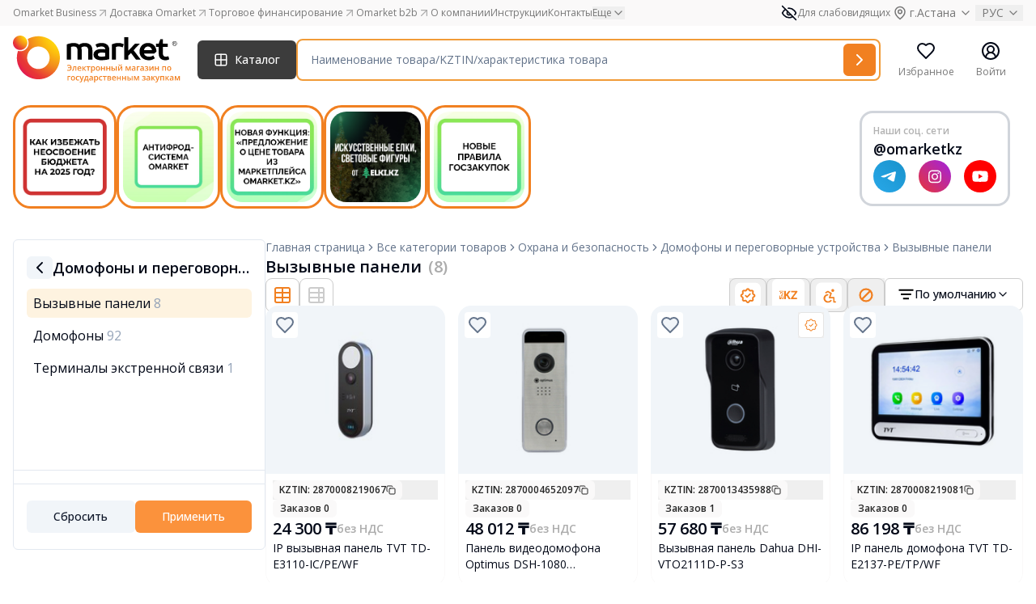

--- FILE ---
content_type: text/html; charset=UTF-8
request_url: https://omarket.kz/catalog/ecc_ohrana_i_bezopasnost/domofony_i_peregovornye_ustroistva/Vyzyvnye-paneli/
body_size: 51912
content:
<!doctype html>
<html lang="ru">
<head>
    <meta charset="UTF-8">
    <meta name="viewport"
          content="width=device-width, user-scalable=no, initial-scale=1.0, maximum-scale=1.0, minimum-scale=1.0">
    <meta http-equiv="X-UA-Compatible" content="ie=edge">
    <meta name="csrf-token" content="4IE2dN4FI22F1cjAjUnic6gVxXR5ZBHTHvqk6fGI">

            <title>Вызывные панели - Omarket.kz</title>
<meta name="description" content="Вызывные панели"/>
<meta property="og:type" content="website">
<meta property="og:title" content="Вызывные панели - Omarket.kz">
<meta property="og:description" content="Вызывные панели">
<meta property="og:site_name" content="Omarket.kz">

<link rel="canonical" href="https://omarket.kz/catalog/ecc_ohrana_i_bezopasnost/domofony_i_peregovornye_ustroistva/Vyzyvnye-paneli/">
    <meta property="og:locale" content="ru_RU">
<link rel="shortcut icon" href="/favicon.ico">

    
            <link rel="shortcut icon" type="image/x-icon" href="/static/favicon.ico" />
        <script src='https://www.google.com/recaptcha/api.js?render=6LcTtJwUAAAAAJ8YyIGWJvdn4-KYIAuNIsaOD_6Y'></script><script>grecaptcha.ready(function() {
    grecaptcha.execute('6LcTtJwUAAAAAJ8YyIGWJvdn4-KYIAuNIsaOD_6Y', {action: 'recaptcha_action'})
    .then(function(token) {
        var data = new FormData();
        data.append("action", 'recaptcha_action');
        data.append("token", token);
        fetch('/get_recaptcha_v3_score', {
            method: 'POST',
            body: data
        })                          
    });
});</script><script src="/static/js/acctoolbar.min.js"></script>
        <style>
            @media (min-width: 1800px) {
                #stories {
                    position: absolute;
                    top: 155px;
                    bottom: 125px;
                    right: 2.5rem;
                    z-index: 10;
                }
            }
        </style>
            <link rel="preload" as="style" href="https://omarket.kz/build/assets/app-Dp1aT58v.css" /><link rel="stylesheet" href="https://omarket.kz/build/assets/app-Dp1aT58v.css" />    </head>
<body class="antialiased">
<!-- Google Tag Manager -->
    <script>(function(w,d,s,l,i){w[l]=w[l]||[];w[l].push({'gtm.start':
                new Date().getTime(),event:'gtm.js'});var f=d.getElementsByTagName(s)[0],
            j=d.createElement(s),dl=l!='dataLayer'?'&l='+l:'';j.async=true;j.src=
            'https://www.googletagmanager.com/gtm.js?id='+i+dl;f.parentNode.insertBefore(j,f);
        })(window,document,'script','dataLayer','GTM-T4FGBRVT');</script>
    <!-- End Google Tag Manager -->

    <!-- Google Tag Manager (noscript) -->
    <noscript><iframe src="https://www.googletagmanager.com/ns.html?id=GTM-T4FGBRVT"
                      height="0" width="0" style="display:none;visibility:hidden"></iframe></noscript>
    <!-- End Google Tag Manager (noscript) -->

    <!-- Meta Pixel Code -->
    <script>
    !function(f,b,e,v,n,t,s)
    {if(f.fbq)return;n=f.fbq=function(){n.callMethod?
    n.callMethod.apply(n,arguments):n.queue.push(arguments)};
    if(!f._fbq)f._fbq=n;n.push=n;n.loaded=!0;n.version='2.0';
    n.queue=[];t=b.createElement(e);t.async=!0;
    t.src=v;s=b.getElementsByTagName(e)[0];
    s.parentNode.insertBefore(t,s)}(window, document,'script',
    'https://connect.facebook.net/en_US/fbevents.js');
    fbq('init', '1105820538097594');
    fbq('track', 'PageView');
    </script>
    <noscript><img height="1" width="1" style="display:none" src="https://www.facebook.com/tr?id=1105820538097594&ev=PageView&noscript=1" /></noscript>
    <!-- End Meta Pixel Code -->
    
            <div id="notifications" class="sticky top-0 z-[999]"></div>

    <div id="header-parent" class="sticky top-0 left-0 w-full bg-white z-50">
                <div class="z-[999]">
            <div id="pre-header" class="bg-omarket-dark-100"></div>
            <div id="header"></div>
            <div id="catalog-menu" class="hidden bg-white"></div>
        </div>
    </div>
    <div class="min-h-screen flex flex-col justify-between">

                    <section id="stories"></section>
        
        <div class="flex mb-auto  container ">
            <div class="flex-1 mb-14 mt-5 relative w-full" id="main">
                                <div id="app"></div>
            </div>

        </div>

        <div class="container" id="navbar"></div>
        <footer id="footer"></footer>
    </div>
    <div id="modals"></div>
    <div id="nps-modal"></div>
    <div id="bottombar"></div>
        <script>
            window.__data = JSON.parse('{\u0022errors\u0022:{},\u0022__sentry_tracing_view_name\u0022:\u0022catalog::pages.second-level-categories.index\u0022,\u0022translate\u0022:{\u0022home_page\u0022:\u0022\\u0413\\u043b\\u0430\\u0432\\u043d\\u0430\\u044f \\u0441\\u0442\\u0440\\u0430\\u043d\\u0438\\u0446\\u0430\u0022,\u0022search_page\u0022:\u0022\\u0421\\u0442\\u0440\\u0430\\u043d\\u0438\\u0446\\u0430 \\u043f\\u043e\\u0438\\u0441\\u043a\\u0430\u0022,\u0022all_categories\u0022:\u0022\\u0412\\u0441\\u0435 \\u043a\\u0430\\u0442\\u0435\\u0433\\u043e\\u0440\\u0438\\u0438 \\u0442\\u043e\\u0432\\u0430\\u0440\\u043e\\u0432\u0022,\u0022specify_category\u0022:\u0022\\u0423\\u0442\\u043e\\u0447\\u043d\\u0438\\u0442\\u044c \\u043a\\u0430\\u0442\\u0435\\u0433\\u043e\\u0440\\u0438\\u044e\u0022,\u0022search_results\u0022:\u0022\\u0420\\u0435\\u0437\\u0443\\u043b\\u044c\\u0442\\u0430\\u0442\\u044b \\u043f\\u043e\\u0438\\u0441\\u043a\\u0430\u0022,\u0022data_not_found\u0022:\u0022\\u041f\\u043e \\u0432\\u0430\\u0448\\u0435\\u043c\\u0443 \\u0437\\u0430\\u043f\\u0440\\u043e\\u0441\\u0443 \\u043d\\u0438\\u0447\\u0435\\u0433\\u043e \\u043d\\u0435 \\u043d\\u0430\\u0439\\u0434\\u0435\\u043d\\u043e\u0022,\u0022data_not_found_long\u0022:\u0022\\u041a \\u0441\\u043e\\u0436\\u0430\\u043b\\u0435\\u043d\\u0438\\u044e, \\u043f\\u043e \\u0432\\u0430\\u0448\\u0435\\u043c\\u0443 \\u0437\\u0430\\u043f\\u0440\\u043e\\u0441\\u0443 \\u043d\\u0438\\u0447\\u0435\\u0433\\u043e \\u043d\\u0435 \\u043d\\u0430\\u0439\\u0434\\u0435\\u043d\\u043e. \\u041f\\u043e\\u043f\\u0440\\u043e\\u0431\\u0443\\u0439\\u0442\\u0435 \\u043d\\u0430\\u043f\\u0438\\u0441\\u0430\\u0442\\u044c \\u0437\\u0430\\u043f\\u0440\\u043e\\u0441 \\u043f\\u043e-\\u0434\\u0440\\u0443\\u0433\\u043e\\u043c\\u0443 \\u2014 \\u0432\\u043e\\u0437\\u043c\\u043e\\u0436\\u043d\\u043e, \\u0442\\u043e\\u0433\\u0434\\u0430 \\u043d\\u0443\\u0436\\u043d\\u044b\\u0439 \\u0442\\u043e\\u0432\\u0430\\u0440 \\u043d\\u0430\\u0439\\u0434\\u0451\\u0442\\u0441\\u044f.\u0022,\u0022signs\u0022:\u0022\\u041f\\u0440\\u0438\\u0437\\u043d\\u0430\\u043a\\u0438\u0022,\u0022otp\u0022:\u0022\\u0422\\u043e\\u0432\\u0430\\u0440\\u044b \\u043e\\u0442\\u0435\\u0447\\u0435\\u0441\\u0442\\u0432\\u0435\\u043d\\u043d\\u044b\\u0445 \\u0442\\u043e\\u0432\\u0430\\u0440\\u043e\\u043f\\u0440\\u043e\\u0438\\u0437\\u0432\\u043e\\u0434\\u0438\\u0442\\u0435\\u043b\\u0435\\u0439\u0022,\u0022distributor\u0022:\u0022\\u041e\\u0444\\u0438\\u0446\\u0438\\u0430\\u043b\\u044c\\u043d\\u044b\\u0439 \\u0434\\u0438\\u0441\\u0442\\u0440\\u0438\\u0431\\u044c\\u044e\\u0442\\u043e\\u0440\u0022,\u0022ooi\u0022:\u0022\\u041e\\u0431\\u0449\\u0435\\u0441\\u0442\\u0432\\u0435\\u043d\\u043d\\u043e\\u0435 \\u043e\\u0431\\u044a\\u0435\\u0434\\u0438\\u043d\\u0435\\u043d\\u0438\\u0435 \\u0438\\u043d\\u0432\\u0430\\u043b\\u0438\\u0434\\u043e\\u0432\u0022,\u0022withoutSign\u0022:\u0022\\u0411\\u0435\\u0437 \\u043f\\u0440\\u0438\\u0437\\u043d\\u0430\\u043a\\u043e\\u0432\u0022,\u0022default\u0022:\u0022\\u041f\\u043e \\u0443\\u043c\\u043e\\u043b\\u0447\\u0430\\u043d\\u0438\\u044e\u0022,\u0022popular\u0022:\u0022\\u041f\\u043e \\u043f\\u043e\\u043f\\u0443\\u043b\\u044f\\u0440\\u043d\\u043e\\u0441\\u0442\\u0438\u0022,\u0022name_asc\u0022:\u0022\\u041f\\u043e \\u0430\\u043b\\u0444\\u0430\\u0432\\u0438\\u0442\\u0443\u0022,\u0022price\u0022:\u0022\\u0426\\u0435\\u043d\\u0430\u0022,\u0022price_asc\u0022:\u0022\\u041f\\u043e \\u0443\\u0432\\u0435\\u043b\\u0438\\u0447\\u0435\\u043d\\u0438\\u044e \\u0446\\u0435\\u043d\\u044b\u0022,\u0022price_desc\u0022:\u0022\\u041f\\u043e \\u0443\\u043c\\u0435\\u043d\\u044c\\u0448\\u0435\\u043d\\u0438\\u044e \\u0446\\u0435\\u043d\\u044b\u0022,\u0022product_price\u0022:\u0022\\u0426\\u0435\\u043d\\u0430 \\u0442\\u043e\\u0432\\u0430\\u0440\\u0430\u0022,\u0022from\u0022:\u0022\\u0441\u0022,\u0022to\u0022:\u0022\\u043f\\u043e\u0022,\u0022availability\u0022:\u0022\\u041d\\u0430\\u043b\\u0438\\u0447\\u0438\\u0435\u0022,\u0022available\u0022:\u0022\\u0415\\u0441\\u0442\\u044c \\u0432 \\u043d\\u0430\\u043b\\u0438\\u0447\\u0438\\u0438\u0022,\u0022not_available\u0022:\u0022\\u041d\\u0435\\u0442 \\u0432 \\u043d\\u0430\\u043b\\u0438\\u0447\\u0438\\u0438\u0022,\u0022no_matter\u0022:\u0022\\u041d\\u0435\\u0432\\u0430\\u0436\\u043d\\u043e\u0022,\u0022yes\u0022:\u0022\\u0414\\u0430\u0022,\u0022no\u0022:\u0022\\u041d\\u0435\\u0442\u0022,\u0022origin_country\u0022:\u0022\\u0421\\u0442\\u0440\\u0430\\u043d\\u0430 \\u043f\\u0440\\u043e\\u0438\\u0441\\u0445\\u043e\\u0436\\u0434\\u0435\\u043d\\u0438\\u044f\u0022,\u0022color\u0022:\u0022\\u0426\\u0432\\u0435\\u0442\u0022,\u0022suppliers\u0022:\u0022\\u041f\\u043e\\u0441\\u0442\\u0430\\u0432\\u0449\\u0438\\u043a\\u0438\u0022,\u0022reset\u0022:\u0022\\u0421\\u0431\\u0440\\u043e\\u0441\\u0438\\u0442\\u044c\u0022,\u0022apply\u0022:\u0022\\u041f\\u0440\\u0438\\u043c\\u0435\\u043d\\u0438\\u0442\\u044c\u0022,\u0022filter\u0022:\u0022\\u0424\\u0438\\u043b\\u044c\\u0442\\u0440\u0022,\u0022in_category\u0022:\u0022\\u0432 \\u043a\\u0430\\u0442\\u0435\\u0433\\u043e\\u0440\\u0438\\u0438\u0022,\u0022keycode\u0022:\u0022\\u041a\\u043b\\u044e\\u0447\\u0435\\u0432\\u043e\\u0435 \\u0441\\u043b\\u043e\\u0432\\u043e\u0022,\u0022close\u0022:\u0022\\u0417\\u0430\\u043a\\u0440\\u044b\\u0442\\u044c\u0022,\u0022no_link_error\u0022:\u0022\\u041f\\u043e\\u0438\\u0441\\u043a \\u043d\\u0435 \\u043f\\u043e\\u0434\\u0434\\u0435\\u0440\\u0436\\u0438\\u0432\\u0430\\u0435\\u0442 \\u0432\\u0432\\u043e\\u0434 \\u0441\\u0441\\u044b\\u043b\\u043e\\u043a. \\u0423\\u0442\\u043e\\u0447\\u043d\\u0438\\u0442\\u0435 \\u0432\\u0430\\u0448 \\u0437\\u0430\\u043f\\u0440\\u043e\\u0441.\u0022,\u0022length_error\u0022:\u0022\\u0412\\u0430\\u0448 \\u0437\\u0430\\u043f\\u0440\\u043e\\u0441 \\u0441\\u043b\\u0438\\u0448\\u043a\\u043e\\u043c \\u0434\\u043b\\u0438\\u043d\\u043d\\u044b\\u0439. \\u0423\\u043c\\u0435\\u043d\\u044c\\u0448\\u0438\\u0442\\u0435 \\u043a\\u043e\\u043b\\u0438\\u0447\\u0435\\u0441\\u0442\\u0432\\u043e \\u0441\\u0438\\u043c\\u0432\\u043e\\u043b\\u043e\\u0432.\u0022,\u0022distributor_pending\u0022:\u0022\\u0412\\u0430\\u0448\\u0430 \\u0437\\u0430\\u044f\\u0432\\u043a\\u0430 \\u043d\\u0430 \\u0434\\u0438\\u0441\\u0442\\u0440\\u0438\\u0431\\u0443\\u0446\\u0438\\u044e \\u043d\\u0430\\u0445\\u043e\\u0434\\u0438\\u0442\\u0441\\u044f \\u043d\\u0430 \\u0440\\u0430\\u0441\\u0441\\u043c\\u043e\\u0442\\u0440\\u0435\\u043d\\u0438\\u0438. \\u0412 \\u0441\\u043b\\u0443\\u0447\\u0430\\u0435, \\u0435\\u0441\\u043b\\u0438 \\u043d\\u0435\\u043e\\u0431\\u0445\\u043e\\u0434\\u0438\\u043c\\u043e \\u0432\\u043d\\u0435\\u0441\\u0442\\u0438 \\u0438\\u0437\\u043c\\u0435\\u043d\\u0435\\u043d\\u0438\\u0435, \\u043e\\u0431\\u0440\\u0430\\u0442\\u0438\\u0442\\u0435\\u0441\\u044c \\u043d\\u0430 \\u043f\\u043e\\u0447\\u0442\\u0443\u0022,\u0022is_distributor\u0022:\u0022\\u042f \\u044f\\u0432\\u043b\\u044f\\u044e\\u0441\\u044c \\u043e\\u0444\\u0438\\u0446\\u0438\\u0430\\u043b\\u044c\\u043d\\u044b\\u043c \\u0434\\u0438\\u0441\\u0442\\u0440\\u0438\\u0431\\u044c\\u044e\\u0442\\u043e\\u0440\\u043e\\u043c \\u0442\\u043e\\u0432\\u0430\\u0440\\u0430\u0022,\u0022is_diller\u0022:\u0022\\u042f \\u044f\\u0432\\u043b\\u044f\\u044e\\u0441\\u044c \\u0441\\u0430\\u043c\\u043e\\u0441\\u0442\\u043e\\u044f\\u0442\\u0435\\u043b\\u044c\\u043d\\u044b\\u043c \\u0434\\u0438\\u043b\\u0435\\u0440\\u043e\\u043c \\u0442\\u043e\\u0432\\u0430\\u0440\\u0430\u0022,\u0022request_success_sent\u0022:\u0022\\u0417\\u0430\\u044f\\u0432\\u043a\\u0430 \\u0443\\u0441\\u043f\\u0435\\u0448\\u043d\\u043e \\u043e\\u0442\\u043f\\u0440\\u0430\\u0432\\u043b\\u0435\\u043d\\u0430\u0022,\u0022request_error_sent\u0022:\u0022\\u041f\\u0440\\u043e\\u0438\\u0437\\u043e\\u0448\\u043b\\u0430 \\u043e\\u0448\\u0438\\u0431\\u043a\\u0430 \\u043f\\u0440\\u0438 \\u043e\\u0442\\u043f\\u0440\\u0430\\u0432\\u043a\\u0435 \\u0437\\u0430\\u044f\\u0432\\u043a\\u0438\u0022,\u0022more\u0022:\u0022\\u041f\\u043e\\u0434\\u0440\\u043e\\u0431\\u043d\\u0435\\u0435\u0022,\u0022distributor_modal_desc\u0022:\u0022\\u041e\\u0442\\u043f\\u0440\\u0430\\u0432\\u043b\\u044f\\u044f \\u0437\\u0430\\u044f\\u0432\\u043a\\u0443 \\u0412\\u044b \\u043f\\u043e\\u0434\\u0442\\u0432\\u0435\\u0440\\u0436\\u0434\\u0430\\u0435\\u0442\\u0435, \\u0447\\u0442\\u043e \\u043f\\u043e \\u0434\\u0430\\u043d\\u043d\\u043e\\u043c\\u0443 \\u0431\\u0440\\u0435\\u043d\\u0434\\u0443 \\u0431\\u044b\\u043b\\u0438 \\u043f\\u0440\\u0435\\u0434\\u043e\\u0441\\u0442\\u0430\\u0432\\u043b\\u0435\\u043d\\u044b \\u043f\\u043e\\u0434\\u0442\\u0432\\u0435\\u0440\\u0436\\u0434\\u0430\\u044e\\u0449\\u0438\\u0435 \\u0434\\u043e\\u043a\\u0443\\u043c\\u0435\\u043d\\u0442\\u044b \\u043e \\u0441\\u0442\\u0430\\u0442\\u0443\\u0441\\u0435 \\u043e\\u0444\\u0438\\u0446\\u0438\\u0430\\u043b\\u044c\\u043d\\u043e\\u0433\\u043e \\u0434\\u0438\\u0441\\u0442\\u0440\\u0438\\u0431\\u044c\\u044e\\u0442\\u043e\\u0440\\u0430 \\u043b\\u0438\\u0431\\u043e \\u043e\\u0444\\u0438\\u0446\\u0438\\u0430\\u043b\\u044c\\u043d\\u043e\\u0433\\u043e \\u0434\\u0438\\u043b\\u0435\\u0440\\u0430 \\u043f\\u043e \\u0442\\u043e\\u0432\\u0430\\u0440\\u0443.\u0022,\u0022supplier_type\u0022:\u0022\\u041f\\u0440\\u0438\\u0437\\u043d\\u0430\\u043a \\u043f\\u043e\\u0441\\u0442\\u0430\\u0432\\u0449\\u0438\\u043a\\u0430\u0022,\u0022distributor_desc_confirm\u0022:\u0022\\u041f\\u0435\\u0440\\u0435\\u0434 \\u043e\\u0442\\u043f\\u0440\\u0430\\u0432\\u043a\\u043e\\u0439, \\u0435\\u0449\\u0451 \\u0440\\u0430\\u0437 \\u0432\\u043d\\u0438\\u043c\\u0430\\u0442\\u0435\\u043b\\u044c\\u043d\\u043e \\u043f\\u0440\\u043e\\u0432\\u0435\\u0440\\u044c\\u0442\\u0435 \\u0434\\u0430\\u043d\\u043d\\u044b\\u0435 \\u0432 \\u0437\\u0430\\u044f\\u0432\\u043a\\u0435! \\u0417\\u0430 \\u043f\\u0440\\u0435\\u0434\\u043e\\u0441\\u0442\\u0430\\u0432\\u043b\\u0435\\u043d\\u0438\\u0435 \\u043d\\u0435\\u0434\\u043e\\u0441\\u0442\\u043e\\u0432\\u0435\\u0440\\u043d\\u044b\\u0445 \\u0434\\u0430\\u043d\\u043d\\u044b\\u0445 \\u043f\\u0440\\u0435\\u0434\\u0443\\u0441\\u043c\\u043e\\u0442\\u0440\\u0435\\u043d\\u044b \\u043c\\u0435\\u0440\\u044b \\u043a\\u043e\\u0442\\u043e\\u0440\\u044b\\u0435 \\u043f\\u0440\\u043e\\u043f\\u0438\\u0441\\u0430\\u043d\\u044b \\u0432 \\u043f\\u0443\\u0431\\u043b\\u0438\\u0447\\u043d\\u043e\\u0439 \\u043e\\u0444\\u0435\\u0440\\u0442\\u0435\u0022,\u0022distributor_desc_confirm_2\u0022:\u0022\\u042f \\u043f\\u043e\\u0434\\u0442\\u0432\\u0435\\u0440\\u0436\\u0434\\u0430\\u044e \\u0441\\u043e\\u0437\\u0434\\u0430\\u043d\\u0438\\u0435 \\u0437\\u0430\\u044f\\u0432\\u043a\\u0438 \\u043d\\u0430 \\u0442\\u043e\\u0432\\u0430\\u0440 \\u0438 \\u0434\\u043e\\u0441\\u0442\\u043e\\u0432\\u0435\\u0440\\u043d\\u043e\\u0441\\u0442\\u044c \\u043f\\u0440\\u0435\\u0434\\u043e\\u0441\\u0442\\u0430\\u0432\\u043b\\u0435\\u043d\\u043d\\u044b\\u0445 \\u0434\\u0430\\u043d\\u043d\\u044b\\u0445 \\u043f\\u043e \\u0442\\u043e\\u0432\\u0430\\u0440\\u0443:\u0022,\u0022distributor_desc_confirm_3\u0022:\u0022\\u041e\\u0431\\u044f\\u0437\\u0443\\u044e\\u0441\\u044c \\u043e\\u0431\\u0435\\u0441\\u043f\\u0435\\u0447\\u0438\\u0442\\u044c \\u043f\\u043e\\u0441\\u0442\\u0430\\u0432\\u043a\\u0443 \\u0442\\u043e\\u0432\\u0430\\u0440\\u0430 \\u043f\\u043e \\u0442\\u0440\\u0435\\u0431\\u043e\\u0432\\u0430\\u043d\\u0438\\u044e, \\u043f\\u043e \\u0432\\u044b\\u0431\\u0440\\u0430\\u043d\\u043d\\u044b\\u043c \\u043d\\u0430\\u0441\\u0435\\u043b\\u0435\\u043d\\u043d\\u044b\\u043c \\u043f\\u0443\\u043d\\u043a\\u0442\\u0430\\u043c\u0022,\u0022apply_request\u0022:\u0022\\u041f\\u043e\\u0434\\u0430\\u0442\\u044c \\u0437\\u0430\\u044f\\u0432\\u043a\\u0443\u0022,\u0022send_request\u0022:\u0022\\u041e\\u0442\\u043f\\u0440\\u0430\\u0432\\u0438\\u0442\\u044c \\u0437\\u0430\\u044f\\u0432\\u043a\\u0443\u0022,\u0022cancel\u0022:\u0022\\u041e\\u0442\\u043c\\u0435\\u043d\\u0438\\u0442\\u044c\u0022,\u0022sales_point\u0022:\u0022\\u0422\\u043e\\u0447\\u043a\\u0430 \\u043f\\u0440\\u043e\\u0434\\u0430\\u0436\u0022,\u0022no_sales_points\u0022:\u0022\\u0422\\u043e\\u0447\\u043a\\u0438 \\u043f\\u0440\\u043e\\u0434\\u0430\\u0436 \\u043e\\u0442\\u0441\\u0443\\u0442\\u0441\\u0442\\u0432\\u0443\\u044e\\u0442\u0022,\u0022search_by_locality\u0022:\u0022\\u041f\\u043e\\u0438\\u0441\\u043a \\u043f\\u043e \\u043d\\u0430\\u0441\\u0435\\u043b\\u0435\\u043d\\u043d\\u043e\\u043c\\u0443 \\u043f\\u0443\\u043d\\u043a\\u0442\\u0443\u0022,\u0022select_all\u0022:\u0022\\u0412\\u044b\\u0431\\u0440\\u0430\\u0442\\u044c \\u0432\\u0441\\u0435\u0022,\u0022remove_all\u0022:\u0022\\u0423\\u0431\\u0440\\u0430\\u0442\\u044c \\u0432\\u0441\\u0435\u0022,\u0022have_been_distributor_dealer\u0022:\u0022\\u042f \\u044f\\u0432\\u043b\\u044f\\u044e\\u0441\\u044c \\u043e\\u0444\\u0438\\u0446\\u0438\\u0430\\u043b\\u044c\\u043d\\u044b\\u043c \\u0434\\u0438\\u0441\\u0442\\u0440\\u0438\\u0431\\u044c\\u044e\\u0442\\u043e\\u0440\\u043e\\u043c\\\/\\u0434\\u0438\\u043b\\u0435\\u0440\\u043e\\u043c\u0022,\u0022approve\u0022:\u0022\\u041f\\u043e\\u0434\\u0442\\u0432\\u0435\\u0440\\u0434\\u0438\\u0442\\u044c\u0022,\u0022select_all_products\u0022:\u0022\\u0412\\u044b\\u0431\\u0440\\u0430\\u0442\\u044c \\u0432\\u0441\\u0435 \\u0442\\u043e\\u0432\\u0430\\u0440\\u044b\u0022,\u0022selected_products_count\u0022:\u0022\\u0412\\u044b\\u0431\\u0440\\u0430\\u043d\\u043d\\u043e\\u0435 \\u043a\\u043e\\u043b-\\u0432\\u043e \\u0442\\u043e\\u0432\\u0430\\u0440\\u043e\\u0432: :count\u0022,\u0022field_required\u0022:\u0022\\u041f\\u043e\\u0436\\u0430\\u043b\\u0443\\u0439\\u0441\\u0442\\u0430, \\u0437\\u0430\\u043f\\u043e\\u043b\\u043d\\u0438\\u0442\\u0435 \\u043f\\u043e\\u043b\\u0435 - \u0022,\u0022rk\u0022:\u0022\\u0420\\u041a\u0022,\u0022distributors_absent\u0022:\u0022\\u041f\\u043e \\u0432\\u044b\\u0431\\u0440\\u0430\\u043d\\u043d\\u044b\\u043c \\u0442\\u043e\\u0432\\u0430\\u0440\\u0430\\u043c \\u043e\\u0442\\u0441\\u0443\\u0442\\u0441\\u0442\\u0432\\u0443\\u044e\\u0442 \\u043e\\u0444\\u0438\\u0446\\u0438\\u0430\\u043b\\u044c\\u043d\\u044b\\u0435 \\u0434\\u0438\\u0441\\u0442\\u0440\\u0438\\u0431\\u044c\\u044e\\u0442\\u043e\\u0440\\u044b. \\u0414\\u043e\\u0441\\u0442\\u0443\\u043f\\u043d\\u0430 \\u043f\\u043e\\u0434\\u0430\\u0447\\u0430 \\u0437\\u0430\\u044f\\u0432\\u043a\\u0438 \\u043d\\u0430 \\u043f\\u0440\\u0438\\u0441\\u0432\\u043e\\u0435\\u043d\\u0438\\u0435 \\u0441\\u0442\\u0430\\u0442\\u0443\\u0441\\u0430 \\u0022\\u041e\\u0444\\u0438\\u0446\\u0438\\u0430\\u043b\\u044c\\u043d\\u044b\\u0439 \\u0434\\u0438\\u0441\\u0442\\u0440\\u0438\\u0431\\u044c\\u044e\\u0442\\u043e\\u0440\\u0022 \\u043f\\u043e \\u0442\\u043e\\u0432\\u0430\\u0440\\u0443. \u0022,\u0022comment\u0022:\u0022\\u041a\\u043e\\u043c\\u043c\\u0435\\u043d\\u0442\\u0430\\u0440\\u0438\\u0439\u0022,\u0022comment_placeholder\u0022:\u0022\\u041f\\u043e\\u043b\\u0435 \\u0434\\u043b\\u044f \\u043a\\u043e\\u043c\\u043c\\u0435\\u043d\\u0442\\u0430\\u0440\\u0438\\u0435\\u0432\u0022,\u0022manufacturer_email\u0022:\u0022\\u042d\\u043b\\u0435\\u043a\\u0442\\u0440\\u043e\\u043d\\u043d\\u044b\\u0439 \\u0430\\u0434\\u0440\\u0435\\u0441 \\u043f\\u0440\\u0430\\u0432\\u043e\\u043e\\u0431\\u043b\\u0430\\u0434\\u0430\\u0442\\u0435\\u043b\\u044f\u0022,\u0022enter_manufacturer_email\u0022:\u0022\\u0423\\u043a\\u0430\\u0436\\u0438\\u0442\\u0435 \\u044d\\u043b\\u0435\\u043a\\u0442\\u0440\\u043e\\u043d\\u043d\\u044b\\u0439 \\u0430\\u0434\\u0440\\u0435\\u0441 \\u043f\\u0440\\u0430\\u0432\\u043e\\u043e\\u0431\\u043b\\u0430\\u0434\\u0430\\u0442\\u0435\\u043b\\u044f \u0022,\u0022trade_mark_number\u0022:\u0022\\u041d\\u043e\\u043c\\u0435\\u0440 \\u0440\\u0435\\u0433\\u0438\\u0441\\u0442\\u0440\\u0430\\u0446\\u0438\\u0438 \\u0441\\u0432\\u0438\\u0434\\u0435\\u0442\\u0435\\u043b\\u044c\\u0441\\u0442\\u0432\\u0430 \\u043d\\u0430 \\u0442\\u043e\\u0432\\u0430\\u0440\\u043d\\u044b\\u0439 \\u0437\\u043d\\u0430\\u043a\u0022,\u0022enter_trade_mark_number\u0022:\u0022\\u0412\\u0432\\u0435\\u0434\\u0438\\u0442\\u0435 \\u043f\\u043e\\u0440\\u044f\\u0434\\u043a\\u043e\\u0432\\u044b\\u0439 \\u043d\\u043e\\u043c\\u0435\\u0440\u0022,\u0022trade_mark_number_description\u0022:\u0022\\u0420\\u0435\\u0433\\u0438\\u0441\\u0442\\u0440\\u0430\\u0446\\u0438\\u043e\\u043d\\u043d\\u044b\\u0439 \\u043d\\u043e\\u043c\\u0435\\u0440 \\u0441\\u0432\\u0438\\u0434\\u0435\\u0442\\u0435\\u043b\\u044c\\u0441\\u0442\\u0432\\u0430 \\u043d\\u0430 \\u0442\\u043e\\u0432\\u0430\\u0440\\u043d\\u044b\\u0439 \\u0437\\u043d\\u0430\\u043a, \\u0432\\u044b\\u0434\\u0430\\u043d\\u043d\\u043e\\u0433\\u043e \\u041d\\u0430\\u0446\\u0438\\u043e\\u043d\\u0430\\u043b\\u044c\\u043d\\u044b\\u043c \\u0438\\u043d\\u0441\\u0442\\u0438\\u0442\\u0443\\u0442\\u043e\\u043c \\u0438\\u043d\\u0442\\u0435\\u043b\\u043b\\u0435\\u043a\\u0442\\u0443\\u0430\\u043b\\u044c\\u043d\\u043e\\u0439 \\u0441\\u043e\\u0431\\u0441\\u0442\\u0432\\u0435\\u043d\\u043d\\u043e\\u0441\\u0442\\u0438\u0022,\u0022upload_documents\u0022:\u0022\\u0417\\u0430\\u0433\\u0440\\u0443\\u0437\\u0438\\u0442\\u044c \\u0434\\u043e\\u043a\\u0443\\u043c\\u0435\\u043d\\u0442\\u044b\u0022,\u0022upload_documents_label\u0022:\u0022\\u0424\\u043e\\u0440\\u043c\\u0430\\u0442: PDF, JPEG, PNG \\u2014 \\u0434\\u043e 5 \\u0444\\u0430\\u0439\\u043b\\u043e\\u0432, \\u0440\\u0430\\u0437\\u043c\\u0435\\u0440 \\u0434\\u043e 10 \\u041cB\u0022,\u0022documents_types_error\u0022:\u0022\\u041d\\u0435\\u0434\\u043e\\u043f\\u0443\\u0441\\u0442\\u0438\\u043c\\u044b\\u0439 \\u0444\\u043e\\u0440\\u043c\\u0430\\u0442 \\u0444\\u0430\\u0439\\u043b\\u0430. \\u041f\\u043e\\u0434\\u0434\\u0435\\u0440\\u0436\\u0438\\u0432\\u0430\\u044e\\u0442\\u0441\\u044f \\u0442\\u043e\\u043b\\u044c\\u043a\\u043e PDF, JPEG, PNG.\u0022,\u0022documents_max_items\u0022:\u0022\\u041c\\u043e\\u0436\\u043d\\u043e \\u0437\\u0430\\u0433\\u0440\\u0443\\u0437\\u0438\\u0442\\u044c \\u043d\\u0435 \\u0431\\u043e\\u043b\\u0435\\u0435 :max \\u0444\\u0430\\u0439\\u043b\\u043e\\u0432 \\u0440\\u0430\\u0437\\u043c\\u0435\\u0440\\u043e\\u043c \\u0434\\u043e 10 \\u041c\\u0411 \\u043a\\u0430\\u0436\\u0434\\u044b\\u0439\u0022,\u0022documents_min_items\u0022:\u0022\\u041c\\u043e\\u0436\\u043d\\u043e \\u0437\\u0430\\u0433\\u0440\\u0443\\u0437\\u0438\\u0442\\u044c \\u043d\\u0435 \\u043c\\u0435\\u043d\\u0435\\u0435 :min \\u0444\\u0430\\u0439\\u043b\\u043e\\u0432 \\u0440\\u0430\\u0437\\u043c\\u0435\\u0440\\u043e\\u043c \\u0434\\u043e 10 \\u041c\\u0411 \\u043a\\u0430\\u0436\\u0434\\u044b\\u0439\u0022,\u0022errors\u0022:{\u0022required_field\u0022:\u0022\\u041e\\u0431\\u044f\\u0437\\u0430\\u0442\\u0435\\u043b\\u044c\\u043d\\u043e\\u0435 \\u043f\\u043e\\u043b\\u0435\u0022,\u0022enter_correct_email\u0022:\u0022\\u0412\\u0432\\u0435\\u0434\\u0438\\u0442\\u0435 \\u043a\\u043e\\u0440\\u0440\\u0435\\u043a\\u0442\\u043d\\u044b\\u0439 \\u0430\\u0434\\u0440\\u0435\\u0441 \\u044d\\u043b\\u0435\\u043a\\u0442\\u0440\\u043e\\u043d\\u043d\\u043e\\u0439 \\u043f\\u043e\\u0447\\u0442\\u044b.\u0022,\u0022choose_items_min\u0022:\u0022\\u0412\\u044b\\u0431\\u0435\\u0440\\u0438\\u0442\\u0435 \\u043c\\u0438\\u043d\\u0438\\u043c\\u0443\\u043c :min \\u044d\\u043b\\u0435\\u043c\\u0435\\u043d\\u0442(\\u043e\\u0432)\u0022,\u0022choose_items_max\u0022:\u0022\\u0412\\u044b\\u0431\\u0435\\u0440\\u0438\\u0442\\u0435 \\u043c\\u0430\\u043a\\u0441\\u0438\\u043c\\u0443\\u043c :max \\u044d\\u043b\\u0435\\u043c\\u0435\\u043d\\u0442(\\u043e\\u0432)\u0022,\u0022only_integers_allowed\u0022:\u0022\\u0412\\u0432\\u0435\\u0434\\u0438\\u0442\\u0435 \\u0442\\u043e\\u043b\\u044c\\u043a\\u043e \\u0446\\u0435\\u043b\\u044b\\u0435 \\u0447\\u0438\\u0441\\u043b\\u0430\u0022,\u0022number_too_small\u0022:\u0022\\u041c\\u0438\\u043d\\u0438\\u043c\\u0430\\u043b\\u044c\\u043d\\u043e\\u0435 \\u0437\\u043d\\u0430\\u0447\\u0435\\u043d\\u0438\\u0435: :min\u0022,\u0022number_too_large\u0022:\u0022\\u041c\\u0430\\u043a\\u0441\\u0438\\u043c\\u0430\\u043b\\u044c\\u043d\\u043e\\u0435 \\u0437\\u043d\\u0430\\u0447\\u0435\\u043d\\u0438\\u0435: :max\u0022,\u0022comment_limit_error\u0022:\u0022\\u041a\\u043e\\u043c\\u043c\\u0435\\u043d\\u0442\\u0430\\u0440\\u0438\\u0439 \\u043d\\u0435 \\u0434\\u043e\\u043b\\u0436\\u0435\\u043d \\u043f\\u0440\\u0435\\u0432\\u044b\\u0448\\u0430\\u0442\\u044c 500 \\u0441\\u0438\\u043c\\u0432\\u043e\\u043b\\u043e\\u0432\u0022,\u0022select_supplier_error\u0022:\u0022\\u0412\\u044b\\u0431\\u0435\\u0440\\u0438\\u0442\\u0435 \\u0442\\u0438\\u043f \\u0414\\u0438\\u0441\\u0442\\u0440\\u0438\\u0431\\u044c\\u044e\\u0446\\u0438\\u0438\u0022,\u0022email_limit_error\u0022:\u0022Email \\u043d\\u0435 \\u0434\\u043e\\u043b\\u0436\\u0435\\u043d \\u043f\\u0440\\u0435\\u0432\\u044b\\u0448\\u0430\\u0442\\u044c 254 \\u0441\\u0438\\u043c\\u0432\\u043e\\u043b\\u0430\u0022},\u0022gov_register_var\u0022:\u0022\\u0433\\u043e\\u0441\\u0443\\u0434\\u0430\\u0440\\u0441\\u0442\\u0432\\u0435\\u043d\\u043d\\u043e\\u0433\\u043e \\u0440\\u0435\\u0435\\u0441\\u0442\\u0440\\u0430\u0022,\u0022self_distr_instructions\u0022:[{\u0022text\u0022:\u0022\\u0412\\u044b\\u043f\\u0438\\u0441\\u043a\\u0430 \\u0438\\u0437 :gov_register \\u0442\\u043e\\u0432\\u0430\\u0440\\u043d\\u044b\\u0445 \\u0437\\u043d\\u0430\\u043a\\u043e\\u0432 \\u0420\\u041a\u0022},{\u0022text\u0022:\u0022\\u0414\\u043e\\u043a\\u0443\\u043c\\u0435\\u043d\\u0442 \\u043e\\u0442 \\u043f\\u0440\\u0430\\u0432\\u043e\\u043e\\u0431\\u043b\\u0430\\u0434\\u0430\\u0442\\u0435\\u043b\\u044f \\u043e \\u0441\\u0442\\u0430\\u0442\\u0443\\u0441\\u0435 \\u0434\\u0438\\u0441\\u0442\\u0440\\u0438\\u0431\\u044c\\u044e\\u0442\\u043e\\u0440\\u0430\u0022,\u0022helpText\u0022:{\u0022title\u0022:\u0022\\u041f\\u0440\\u0438\\u043a\\u0440\\u0435\\u043f\\u0438\\u0442\\u0435 \\u043e\\u0434\\u0438\\u043d \\u0438\\u0437 \\u0441\\u043b\\u0435\\u0434\\u0443\\u044e\\u0449\\u0438\\u0445 \\u0434\\u043e\\u043a\\u0443\\u043c\\u0435\\u043d\\u0442\\u043e\\u0432:\u0022,\u0022points\u0022:[\u0022\\u0421\\u0435\\u0440\\u0442\\u0438\\u0444\\u0438\\u043a\\u0430\\u0442 \\u0434\\u0438\\u0441\\u0442\\u0440\\u0438\\u0431\\u044c\\u044e\\u0442\\u043e\\u0440\\u0430\u0022,\u0022\\u0414\\u0438\\u0441\\u0442\\u0440\\u0438\\u0431\\u044c\\u044e\\u0442\\u043e\\u0440\\u0441\\u043a\\u0438\\u0439 \\u0434\\u043e\\u0433\\u043e\\u0432\\u043e\\u0440\u0022,\u0022\\u0438\\u043b\\u0438 \\u043f\\u0438\\u0441\\u044c\\u043c\\u043e \\u043e\\u0442 \\u043f\\u0440\\u0430\\u0432\\u043e\\u043e\\u0431\\u043b\\u0430\\u0434\\u0430\\u0442\\u0435\\u043b\\u044f \\u043e \\u0441\\u0442\\u0430\\u0442\\u0443\\u0441\\u0435 \\u0434\\u0438\\u0441\\u0442\\u0440\\u0438\\u0431\\u044c\\u044e\\u0442\\u043e\\u0440\\u0430 \\u043d\\u0430 \\u0444\\u0438\\u0440\\u043c\\u0435\\u043d\\u043d\\u043e\\u043c \\u0431\\u043b\\u0430\\u043d\\u043a\\u0435.\u0022],\u0022footnote\u0022:\u0022*\\u041d\\u0435 \\u0442\\u0440\\u0435\\u0431\\u0443\\u0435\\u0442\\u0441\\u044f, \\u0435\\u0441\\u043b\\u0438 \\u043f\\u043e\\u0441\\u0442\\u0430\\u0432\\u0449\\u0438\\u043a \\u044f\\u0432\\u043b\\u044f\\u0435\\u0442\\u0441\\u044f \\u043f\\u0440\\u0430\\u0432\\u043e\\u043e\\u0431\\u043b\\u0430\\u0434\\u0430\\u0442\\u0435\\u043b\\u0435\\u043c.\u0022}}],\u0022self_dealer_instructions\u0022:[{\u0022text\u0022:\u0022\\u0412\\u044b\\u043f\\u0438\\u0441\\u043a\\u0430 \\u0438\\u0437 :gov_register \\u0442\\u043e\\u0432\\u0430\\u0440\\u043d\\u044b\\u0445 \\u0437\\u043d\\u0430\\u043a\\u043e\\u0432 \\u0420\\u041a\u0022},{\u0022text\u0022:\u0022\\u0414\\u043e\\u043a\\u0443\\u043c\\u0435\\u043d\\u0442 \\u043e \\u0441\\u0442\\u0430\\u0442\\u0443\\u0441\\u0435 \\u0434\\u0438\\u043b\\u0435\\u0440\\u0430\u0022,\u0022helpText\u0022:{\u0022title\u0022:\u0022\\u041f\\u0440\\u0438\\u043a\\u0440\\u0435\\u043f\\u0438\\u0442\\u0435 \\u043e\\u0434\\u0438\\u043d \\u0438\\u0437 \\u0441\\u043b\\u0435\\u0434\\u0443\\u044e\\u0449\\u0438\\u0445 \\u0434\\u043e\\u043a\\u0443\\u043c\\u0435\\u043d\\u0442\\u043e\\u0432:\u0022,\u0022points\u0022:[\u0022\\u0421\\u0435\\u0440\\u0442\\u0438\\u0444\\u0438\\u043a\\u0430\\u0442 \\u0434\\u0438\\u043b\\u0435\\u0440\\u0430\u0022,\u0022\\u0414\\u043e\\u0433\\u043e\\u0432\\u043e\\u0440 \\u043f\\u043e\\u0441\\u0442\\u0430\\u0432\\u043a\\u0438 \\u043e\\u0442 \\u043f\\u0440\\u0430\\u0432\\u043e\\u043e\\u0431\\u043b\\u0430\\u0434\\u0430\\u0442\\u0435\\u043b\\u044f \\u043b\\u0438\\u0431\\u043e \\u0434\\u0438\\u0441\\u0442\\u0440\\u0438\\u0431\\u044c\\u044e\\u0442\\u043e\\u0440\\u0430\u0022],\u0022footnote\u0022:\u0022*\\u041d\\u0435 \\u0442\\u0440\\u0435\\u0431\\u0443\\u0435\\u0442\\u0441\\u044f, \\u0435\\u0441\\u043b\\u0438 \\u043f\\u043e\\u0441\\u0442\\u0430\\u0432\\u0449\\u0438\\u043a \\u044f\\u0432\\u043b\\u044f\\u0435\\u0442\\u0441\\u044f \\u043f\\u0440\\u0430\\u0432\\u043e\\u043e\\u0431\\u043b\\u0430\\u0434\\u0430\\u0442\\u0435\\u043b\\u0435\\u043c.\u0022}},{\u0022text\u0022:\u0022\\u0414\\u043e\\u043a\\u0443\\u043c\\u0435\\u043d\\u0442, \\u043f\\u043e\\u0434\\u0442\\u0432\\u0435\\u0440\\u0436\\u0434\\u0430\\u044e\\u0449\\u0438\\u0439, \\u0447\\u0442\\u043e \\u043e\\u0440\\u0433\\u0430\\u043d\\u0438\\u0437\\u0430\\u0446\\u0438\\u044f \\u0432\\u044b\\u0434\\u0430\\u0432\\u0448\\u0430\\u044f  \\u0441\\u0442\\u0430\\u0442\\u0443\\u0441 \\u0434\\u0438\\u043b\\u0435\\u0440\\u0430, \\u044f\\u0432\\u043b\\u044f\\u0435\\u0442\\u0441\\u044f \\u0434\\u0438\\u0441\\u0442\\u0440\\u0438\\u0431\\u044c\\u044e\\u0442\\u043e\\u0440\\u043e\\u043c.\u0022,\u0022helpText\u0022:{\u0022title\u0022:\u0022\\u041f\\u0440\\u0438\\u043a\\u0440\\u0435\\u043f\\u0438\\u0442\\u0435 \\u043e\\u0434\\u0438\\u043d \\u0438\\u0437 \\u0441\\u043b\\u0435\\u0434\\u0443\\u044e\\u0449\\u0438\\u0445 \\u0434\\u043e\\u043a\\u0443\\u043c\\u0435\\u043d\\u0442\\u043e\\u0432:\u0022,\u0022points\u0022:[\u0022\\u0414\\u0438\\u0441\\u0442\\u0440\\u0438\\u0431\\u044c\\u044e\\u0442\\u043e\\u0440\\u0441\\u043a\\u0438\\u0439 \\u0434\\u043e\\u0433\\u043e\\u0432\\u043e\\u0440\u0022,\u0022\\u0421\\u0435\\u0440\\u0442\\u0438\\u0444\\u0438\\u043a\\u0430\\u0442 \\u0434\\u0438\\u0441\\u0442\\u0440\\u0438\\u0431\\u044c\\u044e\\u0442\\u043e\\u0440\\u0430\u0022,\u0022\\u0438\\u043b\\u0438 \\u043f\\u0438\\u0441\\u044c\\u043c\\u043e \\u043e\\u0442 \\u043f\\u0440\\u0430\\u0432\\u043e\\u043e\\u0431\\u043b\\u0430\\u0434\\u0430\\u0442\\u0435\\u043b\\u044f \\u043e \\u0441\\u0442\\u0430\\u0442\\u0443\\u0441\\u0435 \\u0434\\u0438\\u0441\\u0442\\u0440\\u0438\\u0431\\u044c\\u044e\\u0442\\u043e\\u0440\\u0430 \\u043d\\u0430 \\u0444\\u0438\\u0440\\u043c\\u0435\\u043d\\u043d\\u043e\\u043c \\u0431\\u043b\\u0430\\u043d\\u043a\\u0435.\u0022],\u0022footnote\u0022:\u0022*\\u041d\\u0435 \\u0442\\u0440\\u0435\\u0431\\u0443\\u0435\\u0442\\u0441\\u044f, \\u0435\\u0441\\u043b\\u0438 \\u043f\\u043e\\u0441\\u0442\\u0430\\u0432\\u0449\\u0438\\u043a \\u044f\\u0432\\u043b\\u044f\\u0435\\u0442\\u0441\\u044f \\u043f\\u0440\\u044f\\u043c\\u044b\\u043c \\u0434\\u0438\\u043b\\u0435\\u0440\\u043e\\u043c \\u043f\\u0440\\u0430\\u0432\\u043e\\u043e\\u0431\\u043b\\u0430\\u0434\\u0430\\u0442\\u0435\\u043b\\u044f.\u0022}}],\u0022distr_files_instruction_intro\u0022:\u0022\\u041f\\u0440\\u0438\\u043a\\u0440\\u0435\\u043f\\u0438\\u0442\\u0435 \\u0441\\u043b\\u0435\\u0434\\u0443\\u044e\\u0449\\u0438\\u0435 \\u0434\\u043e\\u043a\\u0443\\u043c\\u0435\\u043d\\u0442\\u044b:\u0022,\u0022distr_files_instruction_outro\u0022:\u0022\\u041f\\u043e\\u0434\\u043b\\u0438\\u043d\\u043d\\u043e\\u0441\\u0442\\u044c \\u0434\\u043e\\u043a\\u0443\\u043c\\u0435\\u043d\\u0442\\u043e\\u0432 \\u043f\\u0440\\u043e\\u0432\\u0435\\u0440\\u044f\\u0435\\u0442\\u0441\\u044f \\u043f\\u0443\\u0442\\u0435\\u043c \\u0437\\u0430\\u043f\\u0440\\u043e\\u0441\\u0430 \\u043d\\u0430\\u043f\\u0440\\u044f\\u043c\\u0443\\u044e \\u0432 \\u0430\\u0434\\u0440\\u0435\\u0441  \\u043f\\u0440\\u0430\\u0432\\u043e\\u043e\\u0431\\u043b\\u0430\\u0434\\u0430\\u0442\\u0435\\u043b\\u044f \\u0442\\u043e\\u0432\\u0430\\u0440\\u043d\\u043e\\u0433\\u043e \\u0437\\u043d\\u0430\\u043a\\u0430.\u0022,\u0022dealer_files_instruction_intro\u0022:\u0022\\u041f\\u0440\\u0438\\u043a\\u0440\\u0435\\u043f\\u0438\\u0442\\u0435 \\u0441\\u043b\\u0435\\u0434\\u0443\\u044e\\u0449\\u0438\\u0435 \\u0434\\u043e\\u043a\\u0443\\u043c\\u0435\\u043d\\u0442\\u044b:\u0022,\u0022dealer_files_instruction_outro\u0022:\u0022\\u041f\\u043e\\u0434\\u043b\\u0438\\u043d\\u043d\\u043e\\u0441\\u0442\\u044c \\u0434\\u043e\\u043a\\u0443\\u043c\\u0435\\u043d\\u0442\\u043e\\u0432 \\u043f\\u0440\\u043e\\u0432\\u0435\\u0440\\u044f\\u0435\\u0442\\u0441\\u044f \\u043f\\u0443\\u0442\\u0435\\u043c \\u0437\\u0430\\u043f\\u0440\\u043e\\u0441\\u0430 \\u043d\\u0430\\u043f\\u0440\\u044f\\u043c\\u0443\\u044e \\u0432 \\u0430\\u0434\\u0440\\u0435\\u0441  \\u043f\\u0440\\u0430\\u0432\\u043e\\u043e\\u0431\\u043b\\u0430\\u0434\\u0430\\u0442\\u0435\\u043b\\u044f \\u0442\\u043e\\u0432\\u0430\\u0440\\u043d\\u043e\\u0433\\u043e \\u0437\\u043d\\u0430\\u043a\\u0430.\u0022,\u0022request_corrected\u0022:\u0022\\u0412\\u043e\\u0437\\u043c\\u043e\\u0436\\u043d\\u043e \\u0432\\u044b \\u0438\\u043c\\u0435\\u043b\\u0438 \\u0432\\u0432\\u0438\\u0434\\u0443\u0022,\u0022new_product\u0022:\u0022\\u041d\\u043e\\u0432\\u0438\\u043d\\u043a\\u0438\u0022},\u0022query\u0022:null,\u0022web\u0022:{\u0022catalogLink\u0022:\u0022https:\\\/\\\/omarket.kz\\\/catalog\u0022,\u0022checkoutLink\u0022:\u0022https:\\\/\\\/omarket.kz\\\/agg-checkout\u0022,\u0022cartLink\u0022:\u0022https:\\\/\\\/omarket.kz\\\/cart\u0022},\u0022api\u0022:{\u0022getProductsWithFilters\u0022:\u0022https:\\\/\\\/omarket.kz\\\/catalog\\\/api\\\/search\\\/filters\u0022,\u0022getAggregatedSections\u0022:\u0022https:\\\/\\\/omarket.kz\\\/catalog\\\/api\\\/search\\\/sections\u0022,\u0022addToCart\u0022:\u0022https:\\\/\\\/omarket.kz\\\/api\\\/v1\\\/cart\\\/items\u0022,\u0022massiveDistributor\u0022:{\u0022create\u0022:\u0022https:\\\/\\\/omarket.kz\\\/distributor\\\/createMassiveDistributorApplications\u0022,\u0022mustBeShow\u0022:\u0022https:\\\/\\\/omarket.kz\\\/catalog\\\/api\\\/show_distributor_checkbox\u0022},\u0022distributor\u0022:{\u0022getLocations\u0022:\u0022https:\\\/\\\/omarket.kz\\\/distributor\\\/getLocationsForDistributor\u0022}},\u0022is_auth\u0022:false,\u0022is_supplier\u0022:null,\u0022is_customer\u0022:null,\u0022locationId\u0022:47597,\u0022typeCategory\u0022:{\u0022id\u0022:14,\u0022name\u0022:\u0022\\u041e\\u0445\\u0440\\u0430\\u043d\\u0430 \\u0438 \\u0431\\u0435\\u0437\\u043e\\u043f\\u0430\\u0441\\u043d\\u043e\\u0441\\u0442\\u044c\u0022,\u0022code\u0022:\u0022ecc_ohrana_i_bezopasnost\u0022,\u0022link\u0022:\u0022https:\\\/\\\/omarket.kz\\\/catalog\\\/ecc_ohrana_i_bezopasnost\u0022},\u0022iblockCategory\u0022:{\u0022id\u0022:522,\u0022name\u0022:\u0022\\u0414\\u043e\\u043c\\u043e\\u0444\\u043e\\u043d\\u044b \\u0438 \\u043f\\u0435\\u0440\\u0435\\u0433\\u043e\\u0432\\u043e\\u0440\\u043d\\u044b\\u0435 \\u0443\\u0441\\u0442\\u0440\\u043e\\u0439\\u0441\\u0442\\u0432\\u0430\u0022,\u0022code\u0022:\u0022domofony_i_peregovornye_ustroistva\u0022,\u0022link\u0022:\u0022https:\\\/\\\/omarket.kz\\\/catalog\\\/ecc_ohrana_i_bezopasnost\\\/domofony_i_peregovornye_ustroistva\u0022},\u0022sectionCategory\u0022:{\u0022id\u0022:41519,\u0022name\u0022:\u0022\\u0412\\u044b\\u0437\\u044b\\u0432\\u043d\\u044b\\u0435 \\u043f\\u0430\\u043d\\u0435\\u043b\\u0438\u0022,\u0022code\u0022:\u0022Vyzyvnye-paneli\u0022,\u0022counter\u0022:8,\u0022link\u0022:\u0022https:\\\/\\\/omarket.kz\\\/catalog\\\/ecc_ohrana_i_bezopasnost\\\/domofony_i_peregovornye_ustroistva\\\/Vyzyvnye-paneli\u0022},\u0022config\u0022:{\u0022distributor_more_info_link\u0022:\u0022https:\\\/\\\/wiki.omarket.kz\\\/xwiki\\\/bin\\\/view\\\/\\u0418\\u043d\\u0441\\u0442\\u0440\\u0443\\u043a\\u0446\\u0438\\u0438%20\\u0434\\u043b\\u044f%20\\u041f\\u043e\\u0441\\u0442\\u0430\\u0432\\u0449\\u0438\\u043a\\u043e\\u0432\\\/\\u041f\\u043e\\u043b\\u0443\\u0447\\u0435\\u043d\\u0438\\u0435%20\\u0434\\u0438\\u0441\\u0442\\u0440\\u0438\\u0431\\u0443\\u0446\\u0438\\u0438%20\\\/2.%20\\u041e\\u0442\\u043f\\u0440\\u0430\\u0432\\u043b\\u0435\\u043d\\u0438\\u044f%20\\u0437\\u0430\\u044f\\u0432\\u043a\\u0438%20\\u043d\\u0430%20\\u0442\\u043e\\u0432\\u0430\\u0440%20\\u0434\\u043b\\u044f%20\\u043f\\u043e\\u043b\\u0443\\u0447\\u0435\\u043d\\u0438\\u044f%20\\u0437\\u043d\\u0430\\u043a\\u0430%20\\u041e\\u0444\\u0438\\u0446\\u0438\\u0430\\u043b\\u044c\\u043d\\u044b\\u0439%20\\u0434\\u0438\\u0441\\u0442\\u0440\\u0438\\u0431\\u044c\\u044e\\u0442\\u043e\\u0440\\\/?language=ru\u0022,\u0022distributor_kazpatent_link\u0022:\u0022https:\\\/\\\/gosreestr.kazpatent.kz\\\/\u0022},\u0022header_data\u0022:{\u0022cart_link\u0022:\u0022https:\\\/\\\/omarket.kz\\\/cart\u0022,\u0022notification_total_endpoint\u0022:\u0022https:\\\/\\\/omarket.kz\\\/notification\\\/api\\\/count\u0022,\u0022favorites_link\u0022:\u0022\\\/favorites\u0022,\u0022login_link\u0022:\u0022https:\\\/\\\/omarket.kz\\\/auth\u0022,\u0022default_locations_endpoint\u0022:\u0022https:\\\/\\\/omarket.kz\\\/location\\\/api\\\/get_defaults\u0022,\u0022get_locations_endpoint\u0022:\u0022https:\\\/\\\/omarket.kz\\\/location\\\/api\\\/get_location\u0022,\u0022set_locations_endpoint\u0022:\u0022https:\\\/\\\/omarket.kz\\\/location\\\/api\\\/set_location\u0022,\u0022language\u0022:\u0022ru\u0022,\u0022change_language_endpoint\u0022:\u0022https:\\\/\\\/omarket.kz\\\/language\\\/api\\\/change_language\u0022,\u0022is_authorized\u0022:false,\u0022is_supplier\u0022:null,\u0022is_customer\u0022:null,\u0022is_commercial\u0022:null,\u0022is_new_user\u0022:false,\u0022is_inactive_user\u0022:false,\u0022cart_counter_endpoint\u0022:\u0022https:\\\/\\\/omarket.kz\\\/api\\\/v1\\\/cart\\\/items\\\/count_all\u0022,\u0022search_endpoint\u0022:\u0022https:\\\/\\\/omarket.kz\\\/catalog\\\/api\\\/products\\\/search\u0022,\u0022fetch_suggestions\u0022:\u0022https:\\\/\\\/omarket.kz\\\/catalog\\\/api\\\/search\\\/suggestions\u0022,\u0022save_to_search_history\u0022:\u0022https:\\\/\\\/omarket.kz\\\/catalog\\\/api\\\/search\\\/save_history\u0022,\u0022category_tree_endpoint\u0022:\u0022https:\\\/\\\/omarket.kz\\\/catalog\\\/api\\\/get_category_tree\u0022,\u0022wishlist_total_endpoint\u0022:\u0022https:\\\/\\\/omarket.kz\\\/api\\\/wishlist\\\/total\u0022,\u0022wishlist_get_endpoint\u0022:\u0022https:\\\/\\\/omarket.kz\\\/api\\\/wishlist\u0022,\u0022wishlist_process_endpoint\u0022:\u0022https:\\\/\\\/omarket.kz\\\/api\\\/wishlist\\\/process\u0022,\u0022user_id\u0022:null,\u0022user_full_name\u0022:\u0022\u0022,\u0022user_phone\u0022:\u0022\u0022,\u0022user_email\u0022:\u0022\u0022,\u0022company_short_name\u0022:\u0022\u0022,\u0022logout_link\u0022:\u0022https:\\\/\\\/omarket.kz\\\/logout\u0022,\u0022cabinet_links\u0022:[],\u0022menu_footer\u0022:[{\u0022title\u0022:\u0022\\u0412\\u043e\\u0439\\u0442\\u0438\u0022,\u0022link\u0022:\u0022https:\\\/\\\/omarket.kz\\\/auth\u0022}],\u0022search_results_link\u0022:\u0022https:\\\/\\\/omarket.kz\\\/catalog\\\/search\u0022,\u0022cart_items\u0022:\u0022https:\\\/\\\/omarket.kz\\\/api\\\/v1\\\/cart\\\/product-ids\u0022,\u0022translate\u0022:{\u0022cart\u0022:\u0022\\u041a\\u043e\\u0440\\u0437\\u0438\\u043d\\u0430\u0022,\u0022notifications\u0022:\u0022\\u0423\\u0432\\u0435\\u0434\\u043e\\u043c\\u043b\\u0435\\u043d\\u0438\\u044f\u0022,\u0022favorites\u0022:\u0022\\u0418\\u0437\\u0431\\u0440\\u0430\\u043d\\u043d\\u043e\\u0435\u0022,\u0022login\u0022:\u0022\\u0412\\u043e\\u0439\\u0442\\u0438\u0022,\u0022catalog\u0022:\u0022\\u041a\\u0430\\u0442\\u0430\\u043b\\u043e\\u0433\u0022,\u0022all_products\u0022:\u0022\\u0412\\u0441\\u0435 \\u0442\\u043e\\u0432\\u0430\\u0440\\u044b\u0022,\u0022filter\u0022:\u0022\\u0424\\u0438\\u043b\\u044c\\u0442\\u0440\u0022,\u0022search_placeholder\u0022:\u0022\\u041d\\u0430\\u0438\\u043c\\u0435\\u043d\\u043e\\u0432\\u0430\\u043d\\u0438\\u0435 \\u0442\\u043e\\u0432\\u0430\\u0440\\u0430\\\/KZTIN\\\/\\u0445\\u0430\\u0440\\u0430\\u043a\\u0442\\u0435\\u0440\\u0438\\u0441\\u0442\\u0438\\u043a\\u0430 \\u0442\\u043e\\u0432\\u0430\\u0440\\u0430\u0022,\u0022search_history\u0022:\u0022\\u0418\\u0441\\u0442\\u043e\\u0440\\u0438\\u044f\u0022,\u0022empty_search_history_text\u0022:\u0022\\u0418\\u0441\\u0442\\u043e\\u0440\\u0438\\u044f \\u043f\\u043e\\u0438\\u0441\\u043a\\u0430 \\u043f\\u0443\\u0441\\u0442\\u0430\u0022,\u0022clear_history\u0022:\u0022\\u041e\\u0447\\u0438\\u0441\\u0442\\u0438\\u0442\\u044c \\u0438\\u0441\\u0442\\u043e\\u0440\\u0438\\u044e\u0022,\u0022by_properties\u0022:\u0022\\u041f\\u043e \\u0445\\u0430\\u0440\\u0430\\u043a\\u0442\\u0435\\u0440\\u0438\\u0441\\u0442\\u0438\\u043a\\u0430\\u043c\u0022,\u0022by_seller\u0022:\u0022\\u041f\\u043e \\u043f\\u0440\\u043e\\u0434\\u0430\\u0432\\u0446\\u0443\u0022,\u0022logout\u0022:\u0022\\u0412\\u044b\\u0439\\u0442\\u0438\u0022,\u0022our_soc\u0022:\u0022\\u041d\\u0430\\u0448\\u0438 \\u0441\\u043e\\u0446. \\u0441\\u0435\\u0442\\u0438\u0022,\u0022notifyTranslations\u0022:{\u0022notifications\u0022:\u0022\\u0423\\u0432\\u0435\\u0434\\u043e\\u043c\\u043b\\u0435\\u043d\\u0438\\u044f\u0022,\u0022new\u0022:\u0022\\u041d\\u043e\\u0432\\u044b\\u0435\u0022,\u0022no_notifications\u0022:\u0022\\u0423 \\u0432\\u0430\\u0441 \\u043d\\u0435\\u0442 \\u0443\\u0432\\u0435\\u0434\\u043e\\u043c\\u043b\\u0435\\u043d\\u0438\\u0439 \\u0432 \\u044d\\u0442\\u043e\\u0439 \\u043a\\u0430\\u0442\\u0435\\u0433\\u043e\\u0440\\u0438\\u0438.\u0022},\u0022clear_all\u0022:\u0022\\u041e\\u0447\\u0438\\u0441\\u0442\\u0438\\u0442\\u044c \\u0432\\u0441\\u0435\u0022,\u0022categories\u0022:\u0022\\u041a\\u0430\\u0442\\u0435\\u0433\\u043e\\u0440\\u0438\\u0438\u0022,\u0022you_purchased\u0022:\u0022\\u0412\\u044b \\u043f\\u043e\\u043a\\u0443\\u043f\\u0430\\u043b\\u0438\u0022,\u0022probably_you_searching\u0022:\u0022\\u0412\\u043e\\u0437\\u043c\\u043e\\u0436\\u043d\\u043e \\u0432\\u044b \\u0438\\u0449\\u0435\\u0442\\u0435\u0022,\u0022list_empty\u0022:\u0022\\u0421\\u043f\\u0438\\u0441\\u043e\\u043a \\u043f\\u0443\\u0441\\u0442\u0022},\u0022account_link\u0022:\u0022https:\\\/\\\/omarket.kz\\\/account\u0022,\u0022company_id\u0022:null,\u0022company_type\u0022:null,\u0022company_name_ru\u0022:\u0022\u0022,\u0022company_name_kz\u0022:\u0022\u0022,\u0022company_bin_iin\u0022:\u0022\u0022,\u0022menu_links\u0022:{\u0022cabinet_link\u0022:\u0022https:\\\/\\\/omarket.kz\\\/cabinet\u0022,\u0022profile_link\u0022:\u0022https:\\\/\\\/omarket.kz\\\/profile\u0022,\u0022offer_link\u0022:\u0022https:\\\/\\\/omarket.kz\\\/commercial-offer\u0022,\u0022complaints_link\u0022:\u0022https:\\\/\\\/omarket.kz\\\/complaint\u0022},\u0022main_page_url\u0022:\u0022https:\\\/\\\/omarket.kz\u0022,\u0022old_admin_link\u0022:\u0022\u0022,\u0022new_admin_link\u0022:\u0022\u0022,\u0022omarket_instagram_url\u0022:\u0022https:\\\/\\\/www.instagram.com\\\/omarketkz\\\/\u0022,\u0022nps\u0022:{\u0022createNPS\u0022:\u0022https:\\\/\\\/omarket.kz\\\/nps\\\/api\\\/create\u0022,\u0022skip\u0022:\u0022https:\\\/\\\/omarket.kz\\\/nps\\\/api\\\/skip\u0022,\u0022show\u0022:\u0022https:\\\/\\\/omarket.kz\\\/nps\\\/api\\\/show\u0022},\u0022metrika_key\u0022:\u002298669317\u0022,\u0022metrika_user_params\u0022:{\u0022is_authorized\u0022:false,\u0022session_id\u0022:\u0022DRQbulETcuoeITOpaiiEqVBnOmw6xYi4tfBRgdOs\u0022,\u0022lang\u0022:\u0022ru\u0022},\u0022logo\u0022:{\u0022is_temporary_logo\u0022:false,\u0022active_logo\u0022:\u0022OMarket\u0022},\u0022notification_api\u0022:{\u0022get\u0022:\u0022https:\\\/\\\/omarket.kz\\\/notification\\\/get\u0022,\u0022disable\u0022:\u0022https:\\\/\\\/omarket.kz\\\/notification\\\/disable\u0022,\u0022mark_show\u0022:\u0022https:\\\/\\\/omarket.kz\\\/notification\\\/mark-showed\u0022},\u0022feedback_submit_api\u0022:\u0022https:\\\/\\\/omarket.kz\\\/feedback\\\/submit\u0022,\u0022feedback_next_question_api\u0022:\u0022https:\\\/\\\/omarket.kz\\\/feedback\\\/next-question\u0022,\u0022stories_data\u0022:{\u0022list\u0022:[{\u0022id\u0022:12,\u0022title\u0022:\u0022\\u041d\\u043e\\u0432\\u044b\\u0435 \\u043f\\u0440\\u0430\\u0432\\u0438\\u043b\\u0430 \\u0433\\u043e\\u0441\\u0437\\u0430\\u043a\\u0443\\u043f\\u043e\\u043a: \\u0433\\u043e\\u0442\\u043e\\u0432\\u044b \\u043b\\u0438 \\u0432\\u044b \\u043a \\u0438\\u0437\\u043c\\u0435\\u043d\\u0435\\u043d\\u0438\\u044f\\u043c?\u0022,\u0022is_important\u0022:0,\u0022has_viewed\u0022:false,\u0022preview_url\u0022:\u0022https:\\\/\\\/s3.omarket.kz\\\/upload\\\/stories\\\/new_rules_gos_zk\\\/preview_ru.png\u0022,\u0022hasViewed\u0022:false,\u0022images\u0022:[{\u0022id\u0022:30,\u0022story_id\u0022:12,\u0022redirect_url\u0022:\u0022https:\\\/\\\/omarket.kz\\\/news\\\/Seminar\u0022,\u0022image_order\u0022:0,\u0022created_at\u0022:\u00222025-09-18T04:31:22.000000Z\u0022,\u0022updated_at\u0022:\u00222025-09-18T12:23:58.000000Z\u0022,\u0022image_url\u0022:\u0022https:\\\/\\\/s3.omarket.kz\\\/upload\\\/stories\\\/new_rules_gos_zk\\\/story.jpg\u0022}],\u0022storyImages\u0022:[{\u0022id\u0022:30,\u0022story_id\u0022:12,\u0022redirect_url\u0022:\u0022https:\\\/\\\/omarket.kz\\\/news\\\/Seminar\u0022,\u0022image_order\u0022:0,\u0022created_at\u0022:\u00222025-09-18T04:31:22.000000Z\u0022,\u0022updated_at\u0022:\u00222025-09-18T12:23:58.000000Z\u0022,\u0022image_url\u0022:\u0022https:\\\/\\\/s3.omarket.kz\\\/upload\\\/stories\\\/new_rules_gos_zk\\\/story.jpg\u0022}]},{\u0022id\u0022:14,\u0022title\u0022:\u0022\\u0410\\u043d\\u0442\\u0438\\u0444\\u0440\\u043e\\u0434-\\u0441\\u0438\\u0441\\u0442\\u0435\\u043c\\u0430 Omarket\u0022,\u0022is_important\u0022:0,\u0022has_viewed\u0022:false,\u0022preview_url\u0022:\u0022https:\\\/\\\/s3.omarket.kz\\\/upload\\\/stories\\\/omarket-antifrod\\\/preview_ru.jpg\u0022,\u0022hasViewed\u0022:false,\u0022images\u0022:[{\u0022id\u0022:32,\u0022story_id\u0022:14,\u0022redirect_url\u0022:\u0022https:\\\/\\\/omarket.kz\\\/news\\\/om-antifraud\u0022,\u0022image_order\u0022:0,\u0022created_at\u0022:\u00222025-10-23T09:13:04.000000Z\u0022,\u0022updated_at\u0022:\u00222025-10-23T09:13:04.000000Z\u0022,\u0022image_url\u0022:\u0022https:\\\/\\\/s3.omarket.kz\\\/upload\\\/stories\\\/omarket-antifrod\\\/story.jpg\u0022}],\u0022storyImages\u0022:[{\u0022id\u0022:32,\u0022story_id\u0022:14,\u0022redirect_url\u0022:\u0022https:\\\/\\\/omarket.kz\\\/news\\\/om-antifraud\u0022,\u0022image_order\u0022:0,\u0022created_at\u0022:\u00222025-10-23T09:13:04.000000Z\u0022,\u0022updated_at\u0022:\u00222025-10-23T09:13:04.000000Z\u0022,\u0022image_url\u0022:\u0022https:\\\/\\\/s3.omarket.kz\\\/upload\\\/stories\\\/omarket-antifrod\\\/story.jpg\u0022}]},{\u0022id\u0022:15,\u0022title\u0022:\u0022\\u041f\\u0440\\u0435\\u0434\\u043b\\u043e\\u0436\\u0435\\u043d\\u0438\\u0435 \\u043e \\u0446\\u0435\\u043d\\u0435 \\u0442\\u043e\\u0432\\u0430\\u0440\\u0430 \\u0438\\u0437 \\u043c\\u0430\\u0440\\u043a\\u0435\\u0442\\u043f\\u043b\\u0435\\u0439\\u0441\\u0430 OMarket.kz\u0022,\u0022is_important\u0022:0,\u0022has_viewed\u0022:false,\u0022preview_url\u0022:\u0022https:\\\/\\\/s3.omarket.kz\\\/upload\\\/stories\\\/kommercheskoe-predlozhenie-ot-omarket\\\/preview_ru.jpg\u0022,\u0022hasViewed\u0022:false,\u0022images\u0022:[{\u0022id\u0022:33,\u0022story_id\u0022:15,\u0022redirect_url\u0022:\u0022https:\\\/\\\/omarket.kz\\\/news\\\/kommercheskoe-predlozhenie-ot-omarket\u0022,\u0022image_order\u0022:0,\u0022created_at\u0022:\u00222025-10-31T11:33:49.000000Z\u0022,\u0022updated_at\u0022:\u00222025-11-06T11:24:01.000000Z\u0022,\u0022image_url\u0022:\u0022https:\\\/\\\/s3.omarket.kz\\\/upload\\\/stories\\\/kommercheskoe-predlozhenie-ot-omarket\\\/story.jpg\u0022}],\u0022storyImages\u0022:[{\u0022id\u0022:33,\u0022story_id\u0022:15,\u0022redirect_url\u0022:\u0022https:\\\/\\\/omarket.kz\\\/news\\\/kommercheskoe-predlozhenie-ot-omarket\u0022,\u0022image_order\u0022:0,\u0022created_at\u0022:\u00222025-10-31T11:33:49.000000Z\u0022,\u0022updated_at\u0022:\u00222025-11-06T11:24:01.000000Z\u0022,\u0022image_url\u0022:\u0022https:\\\/\\\/s3.omarket.kz\\\/upload\\\/stories\\\/kommercheskoe-predlozhenie-ot-omarket\\\/story.jpg\u0022}]},{\u0022id\u0022:16,\u0022title\u0022:\u0022\\u0420\\u0435\\u043a\\u043b\\u0430\\u043c\\u043d\\u044b\\u0439 \\u0441\\u0442\\u043e\\u0440\\u0438\\u0441 ELKI.KZ\u0022,\u0022is_important\u0022:0,\u0022has_viewed\u0022:false,\u0022preview_url\u0022:\u0022https:\\\/\\\/s3.omarket.kz\\\/upload\\\/stories\\\/elki.kz\\\/preview_ru.png\u0022,\u0022hasViewed\u0022:false,\u0022images\u0022:[{\u0022id\u0022:34,\u0022story_id\u0022:16,\u0022redirect_url\u0022:\u0022https:\\\/\\\/omarket.kz\\\/catalog\\\/search?query=%D0%98%D0%9F%20%D0%A1%D0%BE%D0%BA%D0%BE%D0%BB%D1%83%D0%BD%D0%B8%D0%BD\\u0026bySubject=1\u0022,\u0022image_order\u0022:0,\u0022created_at\u0022:\u00222025-11-18T07:44:16.000000Z\u0022,\u0022updated_at\u0022:\u00222025-11-18T07:44:16.000000Z\u0022,\u0022image_url\u0022:\u0022https:\\\/\\\/s3.omarket.kz\\\/upload\\\/stories\\\/elki.kz\\\/story_ru.png\u0022}],\u0022storyImages\u0022:[{\u0022id\u0022:34,\u0022story_id\u0022:16,\u0022redirect_url\u0022:\u0022https:\\\/\\\/omarket.kz\\\/catalog\\\/search?query=%D0%98%D0%9F%20%D0%A1%D0%BE%D0%BA%D0%BE%D0%BB%D1%83%D0%BD%D0%B8%D0%BD\\u0026bySubject=1\u0022,\u0022image_order\u0022:0,\u0022created_at\u0022:\u00222025-11-18T07:44:16.000000Z\u0022,\u0022updated_at\u0022:\u00222025-11-18T07:44:16.000000Z\u0022,\u0022image_url\u0022:\u0022https:\\\/\\\/s3.omarket.kz\\\/upload\\\/stories\\\/elki.kz\\\/story_ru.png\u0022}]},{\u0022id\u0022:17,\u0022title\u0022:\u0022\\u041d\\u043e\\u0432\\u044b\\u0435 \\u043f\\u0440\\u0430\\u0432\\u0438\\u043b\\u0430 \\u0433\\u043e\\u0441\\u0437\\u0430\\u043a\\u0443\\u043f\\u043e\\u043a\u0022,\u0022is_important\u0022:0,\u0022has_viewed\u0022:false,\u0022preview_url\u0022:\u0022https:\\\/\\\/s3.omarket.kz\\\/upload\\\/stories\\\/izmeneniya-v-pravilah-goszakupok-2026\\\/preview_ru.jpg\u0022,\u0022hasViewed\u0022:false,\u0022images\u0022:[{\u0022id\u0022:35,\u0022story_id\u0022:17,\u0022redirect_url\u0022:\u0022https:\\\/\\\/omarket.kz\\\/news\\\/izmeneniya-v-pravilah-goszakupok-2026\u0022,\u0022image_order\u0022:0,\u0022created_at\u0022:\u00222025-12-11T09:31:44.000000Z\u0022,\u0022updated_at\u0022:\u00222025-12-11T09:31:44.000000Z\u0022,\u0022image_url\u0022:\u0022https:\\\/\\\/s3.omarket.kz\\\/upload\\\/stories\\\/izmeneniya-v-pravilah-goszakupok-2026\\\/story.jpg\u0022}],\u0022storyImages\u0022:[{\u0022id\u0022:35,\u0022story_id\u0022:17,\u0022redirect_url\u0022:\u0022https:\\\/\\\/omarket.kz\\\/news\\\/izmeneniya-v-pravilah-goszakupok-2026\u0022,\u0022image_order\u0022:0,\u0022created_at\u0022:\u00222025-12-11T09:31:44.000000Z\u0022,\u0022updated_at\u0022:\u00222025-12-11T09:31:44.000000Z\u0022,\u0022image_url\u0022:\u0022https:\\\/\\\/s3.omarket.kz\\\/upload\\\/stories\\\/izmeneniya-v-pravilah-goszakupok-2026\\\/story.jpg\u0022}]}],\u0022api\u0022:{\u0022view_card_story_link\u0022:\u0022https:\\\/\\\/omarket.kz\\\/main\\\/api\\\/view-card-story\u0022}},\u0022plan_points_link\u0022:\u0022https:\\\/\\\/omarket.kz\\\/plan-points\u0022,\u0022show_legal_consulting_button\u0022:null,\u0022legal_consulting_link\u0022:\u0022https:\\\/\\\/api.whatsapp.com\\\/send\\\/?phone=77077094424\\u0026text=\\u0445\\u043e\\u0447\\u0443%20\\u044e\\u0440\\u0438\\u0434\\u0438\\u0447\\u0435\\u0441\\u043a\\u0443\\u044e%20\\u043a\\u043e\\u043d\\u0441\\u0443\\u043b\\u044c\\u0442\\u0430\\u0446\\u0438\\u044e\u0022,\u0022notification_link\u0022:\u0022https:\\\/\\\/omarket.kz\\\/notification\u0022,\u0022public_offer_link\u0022:\u0022https:\\\/\\\/wiki.omarket.kz\\\/xwiki\\\/bin\\\/view\\\/\\u041f\\u0443\\u0431\\u043b\\u0438\\u0447\\u043d\\u0430\\u044f%20\\u043e\\u0444\\u0435\\u0440\\u0442\\u0430%20%28\\u0412\\u0435\\u0440\\u0441\\u0438\\u044f%206%20%28\\u0434\\u0435\\u0439\\u0441\\u0442\\u0432\\u0443\\u0435\\u0442%20\\u0441%2018.08.2023%29%29\\\/?language=ru\u0022,\u0022cdn_link\u0022:\u0022https:\\\/\\\/s3.omarket.kz\u0022,\u0022commercial_offer_verify_url\u0022:\u0022https:\\\/\\\/omarket.kz\\\/commercial-offer\\\/verify\u0022},\u0022global_translations\u0022:{\u0022signs\u0022:{\u0022domestic\u0022:\u0022\\u0421\\u0434\\u0435\\u043b\\u0430\\u043d\\u043e \\u0432 \\u041a\\u0430\\u0437\\u0430\\u0445\\u0441\\u0442\\u0430\\u043d\\u0435\u0022,\u0022distributor\u0022:\u0022\\u041e\\u0444\\u0438\\u0446\\u0438\\u0430\\u043b\\u044c\\u043d\\u044b\\u0439 \\u0434\\u0438\\u0441\\u0442\\u0440\\u0438\\u0431\\u044c\\u044e\\u0442\\u043e\\u0440\u0022,\u0022lock\u0022:\u0022\\u0417\\u0430\\u043a\\u0440\\u044b\\u0442\\u044b\\u0435 \\u043a\\u0430\\u0442\\u0435\\u0433\\u043e\\u0440\\u0438\\u0438\u0022,\u0022disabled\u0022:\u0022\\u041e\\u0431\\u0449\\u0435\\u0441\\u0442\\u0432\\u0435\\u043d\\u043d\\u043e\\u0435 \\u043e\\u0431\\u044a\\u0435\\u0434\\u0438\\u043d\\u0435\\u043d\\u0438\\u0435 \\u0438\\u043d\\u0432\\u0430\\u043b\\u0438\\u0434\\u043e\\u0432\u0022},\u0022platforms\u0022:{\u0022egz\u0022:\u0022\\u0413\\u043e\\u0441\\u0443\\u0434\\u0430\\u0440\\u0441\\u0442\\u0432\\u0435\\u043d\\u043d\\u044b\\u0435 \\u0437\\u0430\\u043a\\u0443\\u043f\\u043a\\u0438 \\u0420\\u041a\u0022,\u0022meetwork\u0022:\u0022\\u0415\\u0432\\u0440\\u0430\\u0437\\u0438\\u0439\\u0441\\u043a\\u0438\\u0439 \\u044d\\u043b\\u0435\\u043a\\u0442\\u0440\\u043e\\u043d\\u043d\\u044b\\u0439 \\u043f\\u043e\\u0440\\u0442\\u0430\\u043b\u0022},\u0022search\u0022:\u0022\\u041f\\u043e\\u0438\\u0441\\u043a\u0022,\u0022without_nds\u0022:\u0022\\u0431\\u0435\\u0437 \\u041d\\u0414\\u0421\u0022,\u0022no_suppliers\u0022:\u0022\\u041d\\u0435\\u0442 \\u043f\\u043e\\u0441\\u0442\\u0430\\u0432\\u0449\\u0438\\u043a\\u043e\\u0432\u0022,\u0022my_price\u0022:\u0022\\u041c\\u043e\\u044f \\u0446\\u0435\\u043d\\u0430\u0022,\u0022checkout\u0022:\u0022\\u041e\\u0444\\u043e\\u0440\\u043c\\u0438\\u0442\\u044c\u0022,\u0022nas_punkt\u0022:\u0022\\u041d\\u0430\\u0441\\u0435\\u043b\\u0435\\u043d\\u043d\\u044b\\u0439 \\u043f\\u0443\\u043d\\u043a\\u0442\u0022,\u0022choose_nas_punkt\u0022:\u0022\\u0412\\u044b\\u0431\\u0435\\u0440\\u0438\\u0442\\u0435 \\u0432\\u0430\\u0448 \\u043d\\u0430\\u0441\\u0435\\u043b\\u0435\\u043d\\u043d\\u044b\\u0439 \\u043f\\u0443\\u043d\\u043a\\u0442\u0022,\u0022search_nas_punkt\u0022:\u0022\\u041f\\u043e\\u0438\\u0441\\u043a \\u043d\\u0430\\u0441\\u0435\\u043b\\u0435\\u043d\\u043d\\u043e\\u0433\\u043e \\u043f\\u0443\\u043d\\u043a\\u0442\\u0430\u0022,\u0022nas_punkt_not_found\u0022:\u0022\\u041f\\u043e \\u0432\\u0430\\u0448\\u0435\\u043c\\u0443 \\u0437\\u0430\\u043f\\u0440\\u043e\\u0441\\u0443 \\u043d\\u0438\\u0447\\u0435\\u0433\\u043e \\u043d\\u0435 \\u043d\\u0430\\u0439\\u0434\\u0435\\u043d\\u043e. \\u041f\\u0440\\u043e\\u0432\\u0435\\u0440\\u044c\\u0442\\u0435 \\u0432\\u0432\\u043e\\u0434 \\u0438\\u043b\\u0438 \\u043f\\u043e\\u043f\\u0440\\u043e\\u0431\\u0443\\u0439\\u0442\\u0435 \\u0434\\u0440\\u0443\\u0433\\u043e\\u0439 \\u043d\\u0430\\u0441\\u0435\\u043b\\u0435\\u043d\\u043d\\u044b\\u0439 \\u043f\\u0443\\u043d\\u043a\\u0442\u0022,\u0022nothing_found\u0022:\u0022\\u041d\\u0438\\u0447\\u0435\\u0433\\u043e \\u043d\\u0435 \\u043d\\u0430\\u0439\\u0434\\u0435\\u043d\\u043e\u0022,\u0022need_do_search\u0022:\u0022\\u0414\\u043b\\u044f \\u0444\\u043e\\u0440\\u043c\\u0438\\u0440\\u043e\\u0432\\u0430\\u043d\\u0438\\u044f \\u0441\\u043f\\u0438\\u0441\\u043a\\u0430\\u003Cbr \\\/\\u003E\\u0432\\u043e\\u0441\\u043f\\u043e\\u043b\\u044c\\u0437\\u0443\\u0439\\u0442\\u0435\\u0441\\u044c \\u043f\\u043e\\u0438\\u0441\\u043a\\u043e\\u043c\u0022,\u0022main\u0022:\u0022\\u0413\\u043b\\u0430\\u0432\\u043d\\u0430\\u044f\u0022,\u0022favorites\u0022:\u0022\\u0418\\u0437\\u0431\\u0440\\u0430\\u043d\\u043d\\u043e\\u0435\u0022,\u0022compare\u0022:\u0022\\u0421\\u0440\\u0430\\u0432\\u043d\\u0435\\u043d\\u0438\\u0435\u0022,\u0022profile\u0022:\u0022\\u041f\\u0440\\u043e\\u0444\\u0438\\u043b\\u044c\u0022,\u0022eye_disability\u0022:\u0022\\u0414\\u043b\\u044f \\u0441\\u043b\\u0430\\u0431\\u043e\\u0432\\u0438\\u0434\\u044f\\u0449\\u0438\\u0445\u0022,\u0022express\u0022:\u0022\\u0414\\u043e\\u0441\\u0442\\u0430\\u0432\\u043a\\u0430 Omarket\u0022,\u0022finance\u0022:\u0022\\u0422\\u043e\\u0440\\u0433\\u043e\\u0432\\u043e\\u0435 \\u0444\\u0438\\u043d\\u0430\\u043d\\u0441\\u0438\\u0440\\u043e\\u0432\\u0430\\u043d\\u0438\\u0435\u0022,\u0022ads_placement\u0022:\u0022\\u0420\\u0430\\u0437\\u043c\\u0435\\u0449\\u0435\\u043d\\u0438\\u0435 \\u0440\\u0435\\u043a\\u043b\\u0430\\u043c\\u044b\u0022,\u0022news\u0022:\u0022\\u041d\\u043e\\u0432\\u043e\\u0441\\u0442\\u0438\u0022,\u0022about\u0022:\u0022\\u041e \\u043c\\u0430\\u0433\\u0430\\u0437\\u0438\\u043d\\u0435\u0022,\u0022about_company\u0022:\u0022\\u041e \\u043a\\u043e\\u043c\\u043f\\u0430\\u043d\\u0438\\u0438\u0022,\u0022how_to_buy\u0022:\u0022\\u041a\\u0430\\u043a \\u043a\\u0443\\u043f\\u0438\\u0442\\u044c\u0022,\u0022more\u0022:\u0022\\u0415\\u0449\\u0435\u0022,\u0022instructions\u0022:\u0022\\u0418\\u043d\\u0441\\u0442\\u0440\\u0443\\u043a\\u0446\\u0438\\u0438\u0022,\u0022learning\u0022:\u0022\\u041e\\u0431\\u0443\\u0447\\u0435\\u043d\\u0438\\u0435\u0022,\u0022contacts\u0022:\u0022\\u041a\\u043e\\u043d\\u0442\\u0430\\u043a\\u0442\\u044b\u0022,\u0022omarket_available\u0022:\u0022OMarket \\u0434\\u043e\\u0441\\u0442\\u0443\\u043f\\u0435\\u043d \\u0432 \\u043f\\u0440\\u0438\\u043b\\u043e\\u0436\\u0435\\u043d\\u0438\\u0438\u0022,\u0022privacy_policy\u0022:\u0022\\u041f\\u043e\\u043b\\u0438\\u0442\\u0438\\u043a\\u0430 \\u043a\\u043e\\u043d\\u0444\\u0438\\u0434\\u0435\\u043d\\u0446\\u0438\\u0430\\u043b\\u044c\\u043d\\u043e\\u0441\\u0442\\u0438\u0022,\u0022legal\u0022:\u0022\\u042e\\u0440\\u0438\\u0434\\u0438\\u0447\\u0435\\u0441\\u043a\\u0430\\u044f \\u0438\\u043d\\u0444\\u043e\\u0440\\u043c\\u0430\\u0446\\u0438\\u044f\u0022,\u0022help\u0022:\u0022\\u041f\\u043e\\u043c\\u043e\\u0449\\u044c\u0022,\u0022services\u0022:\u0022\\u0421\\u0435\\u0440\\u0432\\u0438\\u0441\\u044b\u0022,\u0022help_center\u0022:\u0022C\\u043b\\u0443\\u0436\\u0431\\u0430 \\u043f\\u043e\\u0434\\u0434\\u0435\\u0440\\u0436\\u043a\\u0438 8:00\\u201320:00 (\\u043f\\u043d-\\u043f\\u0442)\u0022,\u0022copyright\u0022:\u0022Copyright 2024\\u20132025 Omarket.kz \\u2014 \\u0422\\u041e\\u041e \\u00abSmart Bridge\\u00bb. \\u0412\\u0441\\u0435 \\u043f\\u0440\\u0430\\u0432\\u0430 \\u0437\\u0430\\u0449\\u0438\\u0449\\u0435\\u043d\\u044b.\u0022,\u0022schedule\u0022:\u0022\\u0413\\u0440\\u0430\\u0444\\u0438\\u043a \\u043f\\u043e\\u0434\\u0434\\u0435\\u0440\\u0436\\u043a\\u0438\u0022,\u0022workdays\u0022:\u0022\\u041f\\u043d-\\u041f\\u0442: 8:00\\u201320:00\u0022,\u0022exit\u0022:\u0022\\u0412\\u044b\\u0439\\u0442\\u0438\u0022,\u0022personal_cabinet\u0022:\u0022\\u041b\\u0438\\u0447\\u043d\\u044b\\u0439 \\u043a\\u0430\\u0431\\u0438\\u043d\\u0435\\u0442\u0022,\u0022personal_supplier_cabinet\u0022:\u0022\\u041b\\u0438\\u0447\\u043d\\u044b\\u0439 \\u043a\\u0430\\u0431\\u0438\\u043d\\u0435\\u0442 \\u043f\\u043e\\u0441\\u0442\\u0430\\u0432\\u0449\\u0438\\u043a\\u0430\u0022,\u0022personal_customer_cabinet\u0022:\u0022\\u041b\\u0438\\u0447\\u043d\\u044b\\u0439 \\u043a\\u0430\\u0431\\u0438\\u043d\\u0435\\u0442 \\u0437\\u0430\\u043a\\u0430\\u0437\\u0447\\u0438\\u043a\\u0430\u0022,\u0022language\u0022:\u0022\\u042f\\u0437\\u044b\\u043a\u0022,\u0022region\u0022:\u0022\\u0420\\u0435\\u0433\\u0438\\u043e\\u043d\u0022,\u0022kk\u0022:\u0022\\u041a\\u0430\\u0437\\u0430\\u0445\\u0441\\u043a\\u0438\\u0439\u0022,\u0022ru\u0022:\u0022\\u0420\\u0443\\u0441\\u0441\\u043a\\u0438\\u0439\u0022,\u0022select_lang\u0022:\u0022\\u0412\\u044b\\u0431\\u043e\\u0440 \\u044f\\u0437\\u044b\\u043a\\u0430\u0022,\u0022cart\u0022:\u0022\\u041a\\u043e\\u0440\\u0437\\u0438\\u043d\\u0430\u0022,\u0022login\u0022:\u0022\\u0412\\u043e\\u0439\\u0442\\u0438\u0022,\u0022menu\u0022:\u0022\\u041c\\u0435\\u043d\\u044e\u0022,\u0022menu_title\u0022:\u0022\\u041a\\u0430\\u0431\\u0438\\u043d\\u0435\\u0442 \\u0437\\u0430\\u043a\\u0430\\u0437\\u0447\\u0438\\u043a\\u0430\u0022,\u0022workspace_cabinet\u0022:\u0022\\u0420\\u0430\\u0431\\u043e\\u0447\\u0438\\u0439 \\u043a\\u0430\\u0431\\u0438\\u043d\\u0435\\u0442\u0022,\u0022commercial_offers\u0022:\u0022\\u041a\\u043e\\u043c\\u043c\\u0435\\u0440\\u0447\\u0435\\u0441\\u043a\\u0438\\u0435 \\u043f\\u0440\\u0435\\u0434\\u043b\\u043e\\u0436\\u0435\\u043d\\u0438\\u044f\u0022,\u0022complaints\u0022:\u0022\\u0416\\u0430\\u043b\\u043e\\u0431\\u044b\u0022,\u0022go_to_main\u0022:\u0022\\u041f\\u0435\\u0440\\u0435\\u0439\\u0442\\u0438 \\u043d\\u0430 \\u0433\\u043b\\u0430\\u0432\\u043d\\u0443\\u044e\u0022,\u0022cabinet\u0022:\u0022\\u041a\\u0430\\u0431\\u0438\\u043d\\u0435\\u0442\u0022,\u0022page_error_load_data\u0022:\u0022\\u041f\\u0440\\u0438 \\u0437\\u0430\\u0433\\u0440\\u0443\\u0437\\u043a\\u0435 \\u0434\\u0430\\u043d\\u043d\\u044b\\u0445 \\u043f\\u0440\\u043e\\u0438\\u0437\\u043e\\u0448\\u043b\\u0430 \\u043e\\u0448\\u0438\\u0431\\u043a\\u0430\u0022,\u0022page_error_load_filters\u0022:\u0022\\u041f\\u0440\\u0438 \\u0437\\u0430\\u0433\\u0440\\u0443\\u0437\\u043a\\u0435 \\u0434\\u0430\\u043d\\u043d\\u044b\\u0445 \\u0444\\u0438\\u043b\\u044c\\u0442\\u0440\\u0430 \\u043f\\u0440\\u043e\\u0438\\u0437\\u043e\\u0448\\u043b\\u0430 \\u043e\\u0448\\u0438\\u0431\\u043a\\u0430\u0022,\u0022please_reload_page\u0022:\u0022\\u041f\\u043e\\u0436\\u0430\\u043b\\u0443\\u0439\\u0441\\u0442\\u0430, \\u043e\\u0431\\u043d\\u043e\\u0432\\u0438\\u0442\\u0435 \\u0441\\u0442\\u0440\\u0430\\u043d\\u0438\\u0446\\u0443\u0022,\u0022reload_page\u0022:\u0022\\u041e\\u0431\\u043d\\u043e\\u0432\\u0438\\u0442\\u044c \\u0441\\u0442\\u0440\\u0430\\u043d\\u0438\\u0446\\u0443\u0022,\u0022error\u0022:\u0022\\u041e\\u0448\\u0438\\u0431\\u043a\\u0430\u0022,\u0022no_internet\u0022:\u0022\\u041d\\u0435\\u0442 \\u0441\\u0432\\u044f\\u0437\\u0438 \\u0441 \\u0441\\u0435\\u0440\\u0432\\u0435\\u0440\\u043e\\u043c\u0022,\u0022page_not_found_or_exist\u0022:\u0022\\u0421\\u0442\\u0440\\u0430\\u043d\\u0438\\u0446\\u0430 \\u043d\\u0435 \\u043d\\u0430\\u0439\\u0434\\u0435\\u043d\\u0430 \\u0438\\u043b\\u0438 \\u043d\\u0435 \\u0441\\u0443\\u0449\\u0435\\u0441\\u0442\\u0432\\u0443\\u0435\\u0442\u0022,\u0022return_to_main_page\u0022:\u0022\\u0412\\u0435\\u0440\\u043d\\u0443\\u0442\\u044c\\u0441\\u044f \\u043d\\u0430 \\u0433\\u043b\\u0430\\u0432\\u043d\\u0443\\u044e\u0022,\u0022server_id\u0022:\u0022v30\u0022,\u0022to_cart\u0022:\u0022\\u0412 \\u043a\\u043e\\u0440\\u0437\\u0438\\u043d\\u0443\u0022,\u0022product_successfully_added_to_cart\u0022:\u0022\\u0422\\u043e\\u0432\\u0430\\u0440 \\u0443\\u0441\\u043f\\u0435\\u0448\\u043d\\u043e \\u0434\\u043e\\u0431\\u0430\\u0432\\u043b\\u0435\\u043d \\u0432 \\u043a\\u043e\\u0440\\u0437\\u0438\\u043d\\u0443\u0022,\u0022enstru_list\u0022:\u0022\\u0421\\u043f\\u0438\\u0441\\u043e\\u043a \\u0415\\u041d\\u0421\\u0422\\u0420\\u0423 \\u0438\\u0437 \\u043d\\u0430\\u0446. \\u0438\\u0437\\u044a\\u044f\\u0442\\u0438\\u044f\u0022,\u0022delivery_category_commissions\u0022:\u0022\\u041a\\u043e\\u043c\\u0438\\u0441\\u0441\\u0438\\u0438 \\u043f\\u043e \\u0434\\u043e\\u0441\\u0442\\u0430\\u0432\\u043a\\u0435 \\u043f\\u043e \\u043a\\u0430\\u0442\\u0435\\u0433\\u043e\\u0440\\u0438\\u044f\\u043c\u0022,\u0022old_adminka\u0022:\u0022\\u0421\\u0442\\u0430\\u0440\\u0430\\u044f \\u043e\\u043f\\u0435\\u0440\\u0430\\u0442\\u043e\\u0440\\u043a\\u0430\u0022,\u0022new_adminka\u0022:\u0022\\u041d\\u043e\\u0432\\u0430\\u044f \\u043e\\u043f\\u0435\\u0440\\u0430\\u0442\\u043e\\u0440\\u043a\\u0430\u0022,\u0022see_more\u0022:\u0022\\u041f\\u043e\\u0434\\u0440\\u043e\\u0431\\u043d\\u0435\\u0435\u0022,\u0022cookie_button\u0022:\u0022\\u0425\\u043e\\u0440\\u043e\\u0448\\u043e, \\u043f\\u0440\\u0438\\u043d\\u0438\\u043c\\u0430\\u044e\u0022,\u0022cookie_text\u0022:\u0022\\u041c\\u044b \\u0438\\u0441\\u043f\\u043e\\u043b\\u044c\\u0437\\u0443\\u0435\\u043c \\u0444\\u0430\\u0439\\u043b\\u044b cookie \\u0441 \\u0446\\u0435\\u043b\\u044c\\u044e \\u0443\\u043b\\u0443\\u0447\\u0448\\u0435\\u043d\\u0438\\u044f \\u0440\\u0430\\u0431\\u043e\\u0442\\u044b \\u043d\\u0430\\u0448\\u0435\\u0433\\u043e \\u0441\\u0430\\u0439\\u0442\\u0430. \\u041f\\u0440\\u043e\\u0434\\u043e\\u043b\\u0436\\u0430\\u044f \\u043f\\u043e\\u043b\\u044c\\u0437\\u043e\\u0432\\u0430\\u0442\\u044c\\u0441\\u044f \\u043d\\u0430\\u0448\\u0438\\u043c \\u0441\\u0430\\u0439\\u0442\\u043e\\u043c, \\u0432\\u044b \\u0441\\u043e\\u0433\\u043b\\u0430\\u0448\\u0430\\u0435\\u0442\\u0435\\u0441\\u044c \\u0441 \\u0438\\u0441\\u043f\\u043e\\u043b\\u044c\\u0437\\u043e\\u0432\\u0430\\u043d\\u0438\\u0435\\u043c \\u0444\\u0430\\u0439\\u043b\\u043e\\u0432 cookie.\u0022,\u0022planned_purchases\u0022:\u0022\\u041f\\u043b\\u0430\\u043d\\u0438\\u0440\\u0443\\u0435\\u043c\\u044b\\u0435 \\u0437\\u0430\\u043a\\u0443\\u043f\\u043a\\u0438\u0022,\u0022select_all\u0022:\u0022\\u0412\\u044b\\u0431\\u0440\\u0430\\u0442\\u044c \\u0432\\u0441\\u0435\u0022,\u0022download\u0022:\u0022\\u0421\\u043a\\u0430\\u0447\\u0430\\u0442\\u044c\u0022,\u0022preview\u0022:\u0022\\u041f\\u0440\\u043e\\u0441\\u043c\\u043e\\u0442\\u0440\u0022,\u0022file_too_large\u0022:\u0022\\u0424\\u0430\\u0439\\u043b \\u0441\\u043b\\u0438\\u0448\\u043a\\u043e\\u043c \\u0431\\u043e\\u043b\\u044c\\u0448\\u043e\\u0439\u0022,\u0022incorrect_file_type\u0022:\u0022\\u041d\\u0435\\u0434\\u043e\\u043f\\u0443\\u0441\\u0442\\u0438\\u043c\\u044b\\u0439 \\u0444\\u043e\\u0440\\u043c\\u0430\\u0442 \\u0444\\u0430\\u0439\\u043b\\u0430.\u0022,\u0022error_loading_page\u0022:\u0022\\u041f\\u0440\\u0438 \\u0437\\u0430\\u0433\\u0440\\u0443\\u0437\\u043a\\u0435 \\u0434\\u0430\\u043d\\u043d\\u044b\\u0445 \\u043f\\u0440\\u043e\\u0438\\u0437\\u043e\\u0448\\u043b\\u0430 \\u043e\\u0448\\u0438\\u0431\\u043a\\u0430\u0022,\u0022please_refresh_page\u0022:\u0022\\u041f\\u043e\\u0436\\u0430\\u043b\\u0443\\u0439\\u0441\\u0442\\u0430, \\u043e\\u0431\\u043d\\u043e\\u0432\\u0438\\u0442\\u0435 \\u0441\\u0442\\u0440\\u0430\\u043d\\u0438\\u0446\\u0443\u0022,\u0022refresh_page\u0022:\u0022\\u041e\\u0431\\u043d\\u043e\\u0432\\u0438\\u0442\\u044c \\u0441\\u0442\\u0440\\u0430\\u043d\\u0438\\u0446\\u0443\u0022,\u0022apply\u0022:\u0022\\u041f\\u0440\\u0438\\u043c\\u0435\\u043d\\u0438\\u0442\\u044c\u0022,\u0022reset\u0022:\u0022\\u0421\\u0431\\u0440\\u043e\\u0441\\u0438\\u0442\\u044c\u0022,\u0022from\u0022:\u0022\\u043e\\u0442\u0022,\u0022to\u0022:\u0022\\u0434\\u043e\u0022,\u0022input_text_placeholder\u0022:\u0022\\u0412\\u0432\\u0435\\u0434\\u0438\\u0442\\u0435 \\u0442\\u0435\\u043a\\u0441\\u0442\u0022,\u0022filter\u0022:\u0022\\u0424\\u0438\\u043b\\u044c\\u0442\\u0440\u0022,\u0022ask_feedback\u0022:\u0022\\u041d\\u0430\\u043c \\u0436\\u0430\\u043b\\u044c, \\u0447\\u0442\\u043e \\u043c\\u044b \\u043d\\u0435 \\u043e\\u043f\\u0440\\u0430\\u0432\\u0434\\u0430\\u043b\\u0438 \\u0432\\u0430\\u0448\\u0438 \\u043e\\u0436\\u0438\\u0434\\u0430\\u043d\\u0438\\u044f. \\u041f\\u043e\\u0436\\u0430\\u043b\\u0443\\u0439\\u0441\\u0442\\u0430, \\u043f\\u043e\\u0434\\u0435\\u043b\\u0438\\u0442\\u0435\\u0441\\u044c, \\u0447\\u0442\\u043e, \\u043f\\u043e \\u0432\\u0430\\u0448\\u0435\\u043c\\u0443 \\u043c\\u043d\\u0435\\u043d\\u0438\\u044e, \\u043c\\u044b \\u043c\\u043e\\u0436\\u0435\\u043c \\u0443\\u043b\\u0443\\u0447\\u0448\\u0438\\u0442\\u044c \\u0438\\u043b\\u0438 \\u0438\\u0437\\u043c\\u0435\\u043d\\u0438\\u0442\\u044c\u0022,\u0022feedback_placeholder\u0022:\u0022\\u0420\\u0430\\u0441\\u0441\\u043a\\u0430\\u0436\\u0438\\u0442\\u0435, \\u0447\\u0442\\u043e \\u0432\\u0430\\u043c \\u043f\\u043e\\u043d\\u0440\\u0430\\u0432\\u0438\\u043b\\u043e\\u0441\\u044c \\u0438\\u043b\\u0438 \\u0447\\u0442\\u043e \\u043c\\u043e\\u0436\\u043d\\u043e \\u0443\\u043b\\u0443\\u0447\\u0448\\u0438\\u0442\\u044c\u0022,\u0022select_rate\u0022:\u0022\\u041f\\u043e\\u0442\\u044f\\u043d\\u0438\\u0442\\u0435 \\u043f\\u043e\\u043b\\u0437\\u0443\\u043d\\u043e\\u043a \\u0438 \\u043e\\u0446\\u0435\\u043d\\u0438\\u0442\\u0435 \\u0440\\u0430\\u0431\\u043e\\u0442\\u0443 Omarket \\u043e\\u0442 1 \\u0434\\u043e 10\u0022,\u0022send\u0022:\u0022\\u041e\\u0442\\u043f\\u0440\\u0430\\u0432\\u0438\\u0442\\u044c\u0022,\u0022nps_send_success\u0022:\u0022\\u0412\\u0430\\u0448 \\u043e\\u0442\\u0432\\u0435\\u0442 \\u0443\\u0441\\u043f\\u0435\\u0448\\u043d\\u043e \\u043e\\u0442\\u043f\\u0440\\u0430\\u0432\\u043b\\u0435\\u043d. \\u0421\\u043f\\u0430\\u0441\\u0438\\u0431\\u043e \\u0437\\u0430 \\u0443\\u0447\\u0430\\u0441\\u0442\\u0438\\u0435!\u0022,\u0022empty_data\u0022:\u0022\\u0414\\u0430\\u043d\\u043d\\u044b\\u0435 \\u043d\\u0435 \\u043d\\u0430\\u0439\\u0434\\u0435\\u043d\\u044b\u0022,\u0022categories\u0022:\u0022\\u041a\\u0430\\u0442\\u0435\\u0433\\u043e\\u0440\\u0438\\u0438\u0022,\u0022all_categories\u0022:\u0022\\u0412\\u0441\\u0435 \\u043a\\u0430\\u0442\\u0435\\u0433\\u043e\\u0440\\u0438\\u0438\u0022,\u0022search_category\u0022:\u0022\\u041f\\u043e\\u0438\\u0441\\u043a \\u043a\\u0430\\u0442\\u0435\\u0433\\u043e\\u0440\\u0438\\u0438\u0022,\u0022selected_categories\u0022:\u0022\\u0412\\u044b\\u0431\\u0440\\u0430\\u043d\\u043d\\u044b\\u0435 \\u043a\\u0430\\u0442\\u0435\\u0433\\u043e\\u0440\\u0438\\u0438\u0022,\u0022select_category_tree_message\u0022:\u0022\\u0417\\u0434\\u0435\\u0441\\u044c \\u043e\\u0442\\u043e\\u0431\\u0440\\u0430\\u0437\\u044f\\u0442\\u0441\\u044f \\u0432\\u044b\\u0431\\u0440\\u0430\\u043d\\u043d\\u044b\\u0435 \\u043a\\u0430\\u0442\\u0435\\u0433\\u043e\\u0440\\u0438\\u0438\u0022,\u0022select\u0022:\u0022\\u0412\\u044b\\u0431\\u0440\\u0430\\u0442\\u044c\u0022,\u0022prev\u0022:\u0022\\u041d\\u0430\\u0437\\u0430\\u0434\u0022,\u0022next\u0022:\u0022\\u0414\\u0430\\u043b\\u0435\\u0435\u0022,\u0022confirm\u0022:\u0022\\u041f\\u043e\\u0434\\u0432\\u0435\\u0440\\u0434\\u0438\\u0442\\u044c\u0022,\u0022clear\u0022:\u0022\\u041e\\u0447\\u0438\\u0441\\u0442\\u0438\\u0442\\u044c\u0022,\u0022clear_all\u0022:\u0022\\u041e\\u0447\\u0438\\u0441\\u0442\\u0438\\u0442\\u044c \\u0432\\u0441\\u0435\u0022,\u0022cancel\u0022:\u0022\\u041e\\u0442\\u043c\\u0435\\u043d\\u0438\\u0442\\u044c\u0022,\u0022radioPlaceholder\u0022:\u0022\\u0412\\u044b\\u0431\\u0435\\u0440\\u0438\\u0442\\u0435 \\u0438\\u0437 \\u0441\\u043f\\u0438\\u0441\\u043a\\u0430\u0022,\u0022modal\u0022:{\u0022close\u0022:\u0022\\u0417\\u0430\\u043a\\u0440\\u044b\\u0442\\u044c\u0022,\u0022ok\u0022:\u0022\\u041f\\u043e\\u043d\\u044f\\u0442\\u043d\\u043e\u0022},\u0022legal_consulting\u0022:{\u0022title\u0022:\u0022\\u042e\\u0440\\u0438\\u0434\\u0438\\u0447\\u0435\\u0441\\u043a\\u0430\\u044f \\u043a\\u043e\\u043d\\u0441\\u0443\\u043b\\u044c\\u0442\\u0430\\u0446\\u0438\\u044f\u0022,\u0022title_free\u0022:\u0022\\u0411\\u0435\\u0441\\u043f\\u043b\\u0430\\u0442\\u043d\\u0430\\u044f \\u044e\\u0440\\u0438\\u0434\\u0438\\u0447\\u0435\\u0441\\u043a\\u0430\\u044f \\u043a\\u043e\\u043d\\u0441\\u0443\\u043b\\u044c\\u0442\\u0430\\u0446\\u0438\\u044f\u0022,\u0022you_can_get_consulting\u0022:\u0022\\u0422\\u0435\\u043f\\u0435\\u0440\\u044c \\u0432\\u044b \\u043c\\u043e\\u0436\\u0435\\u0442\\u0435 \\u043f\\u043e\\u043b\\u0443\\u0447\\u0438\\u0442\\u044c \\u003Cb\\u003E\\u0431\\u0435\\u0441\\u043f\\u043b\\u0430\\u0442\\u043d\\u0443\\u044e\\u003C\\\/b\\u003E \\u044e\\u0440\\u0438\\u0434\\u0438\\u0447\\u0435\\u0441\\u043a\\u0443\\u044e \\u043a\\u043e\\u043d\\u0441\\u0443\\u043b\\u044c\\u0442\\u0430\\u0446\\u0438\\u044e \\u043f\\u043e \\u0432\\u043e\\u043f\\u0440\\u043e\\u0441\\u0430\\u043c \\u0433\\u043e\\u0441\\u0443\\u0434\\u0430\\u0440\\u0441\\u0442\\u0432\\u0435\\u043d\\u043d\\u044b\\u0445 \\u0437\\u0430\\u043a\\u0443\\u043f\\u043e\\u043a \\u043e\\u0442 \\u043d\\u0430\\u0448\\u0438\\u0445 \\u044e\\u0440\\u0438\\u0441\\u0442\\u043e\\u0432\u0022,\u0022consulting_considers\u0022:\u0022\\u041a\\u043e\\u043d\\u0441\\u0443\\u043b\\u044c\\u0442\\u0430\\u0446\\u0438\\u0438 \\u043e\\u0445\\u0432\\u0430\\u0442\\u044b\\u0432\\u0430\\u044e\\u0442 \\u003Cb\\u003E\\u0432\\u0441\\u0435 \\u0441\\u043f\\u043e\\u0441\\u043e\\u0431\\u044b \\u0437\\u0430\\u043a\\u0443\\u043f\\u043e\\u043a\\u003C\\\/b\\u003E, \\u0432\\u043a\\u043b\\u044e\\u0447\\u0430\\u044f \\u044d\\u043b\\u0435\\u043a\\u0442\\u0440\\u043e\\u043d\\u043d\\u044b\\u0439 \\u043c\\u0430\\u0433\\u0430\\u0437\\u0438\\u043d, \\u043e\\u0442\\u043a\\u0440\\u044b\\u0442\\u044b\\u0435 \\u043a\\u043e\\u043d\\u043a\\u0443\\u0440\\u0441\\u044b, \\u0438\\u0437 \\u043e\\u0434\\u043d\\u043e\\u0433\\u043e \\u0438\\u0441\\u0442\\u043e\\u0447\\u043d\\u0438\\u043a\\u0430 \\u0438 \\u0434\\u0440\\u0443\\u0433\\u0438\\u0435\u0022,\u0022not_now\u0022:\u0022\\u041d\\u0435 \\u0441\\u0435\\u0439\\u0447\\u0430\\u0441\u0022,\u0022link_lawyer\u0022:\u0022\\u0421\\u0432\\u044f\\u0437\\u0430\\u0442\\u044c\\u0441\\u044f \\u0441 \\u044e\\u0440\\u0438\\u0441\\u0442\\u043e\\u043c\u0022,\u0022understandable\u0022:\u0022\\u041f\\u043e\\u043d\\u044f\\u0442\\u043d\\u043e\u0022,\u0022you_can_address_lawyer\u0022:\u0022\\u0417\\u0434\\u0435\\u0441\\u044c \\u0432\\u044b \\u043c\\u043e\\u0436\\u0435\\u0442\\u0435 \\u043e\\u0431\\u0440\\u0430\\u0449\\u0430\\u0442\\u044c\\u0441\\u044f \\u043f\\u043e \\u0432\\u043e\\u043f\\u0440\\u043e\\u0441\\u0430\\u043c \\u0433\\u043e\\u0441\\u0443\\u0434\\u0430\\u0440\\u0441\\u0442\\u0432\\u0435\\u043d\\u043d\\u044b\\u0445 \\u0437\\u0430\\u043a\\u0443\\u043f\\u043e\\u043a \\u043a \\u043d\\u0430\\u0448\\u0438\\u043c \\u044e\\u0440\\u0438\\u0441\\u0442\\u0430\\u043c.\u0022},\u0022onboarding\u0022:{\u0022previous\u0022:\u0022\\u041f\\u0440\\u0435\\u0434\\u044b\\u0434\\u0443\\u0449\\u0438\\u0439\u0022,\u0022next\u0022:\u0022\\u0421\\u043b\\u0435\\u0434\\u0443\\u044e\\u0449\\u0438\\u0439\u0022,\u0022done\u0022:\u0022\\u041f\\u043e\\u043d\\u044f\\u0442\\u043d\\u043e\u0022},\u0022cabinet_onboarding\u0022:{\u0022no_plan_points_import_description\u0022:\u0022\\u0427\\u0442\\u043e\\u0431\\u044b \\u043f\\u0440\\u0438\\u0441\\u0442\\u0443\\u043f\\u0438\\u0442\\u044c \\u043a \\u0440\\u0430\\u0431\\u043e\\u0442\\u0435, \\u043d\\u0430\\u0436\\u043c\\u0438\\u0442\\u0435 \\u043a\\u043d\\u043e\\u043f\\u043a\\u0443 \\u00ab\\u0418\\u043c\\u043f\\u043e\\u0440\\u0442\\u0438\\u0440\\u043e\\u0432\\u0430\\u0442\\u044c \\u043f\\u0443\\u043d\\u043a\\u0442\\u044b \\u043f\\u043b\\u0430\\u043d\\u0430\\u00bb. \\u041f\\u043e\\u0441\\u043b\\u0435 \\u0438\\u043c\\u043f\\u043e\\u0440\\u0442\\u0430 \\u0432\\u0441\\u0435 \\u0430\\u043a\\u0442\\u0438\\u0432\\u043d\\u044b\\u0435 \\u043f\\u0443\\u043d\\u043a\\u0442\\u044b \\u043f\\u043b\\u0430\\u043d\\u0430 \\u0441\\u043e \\u0441\\u043f\\u043e\\u0441\\u043e\\u0431\\u043e\\u043c \\u0437\\u0430\\u043a\\u0443\\u043f\\u043a\\u0438 \\u0022\\u042d\\u043b\\u0435\\u043a\\u0442\\u0440\\u043e\\u043d\\u043d\\u044b\\u0439 \\u043c\\u0430\\u0433\\u0430\\u0437\\u0438\\u043d\\u0022 \\u043f\\u043e\\u044f\\u0432\\u044f\\u0442\\u0441\\u044f \\u043d\\u0430 \\u044d\\u0442\\u043e\\u0439 \\u0441\\u0442\\u0440\\u0430\\u043d\\u0438\\u0446\\u0435.\u0022,\u0022find_product_description\u0022:\u0022\\u0414\\u043b\\u044f \\u043e\\u0444\\u043e\\u0440\\u043c\\u043b\\u0435\\u043d\\u0438\\u044f \\u0437\\u0430\\u043a\\u0430\\u0437\\u0430 \\u043d\\u0435\\u043e\\u0431\\u0445\\u043e\\u0434\\u0438\\u043c\\u043e \\u043d\\u0430\\u0439\\u0442\\u0438 \\u0442\\u043e\\u0432\\u0430\\u0440. \\u041d\\u0430\\u0436\\u043c\\u0438\\u0442\\u0435 \\u00ab\\u041d\\u0430\\u0439\\u0442\\u0438 \\u0442\\u043e\\u0432\\u0430\\u0440\\u00bb, \\u0438 \\u043c\\u044b \\u043f\\u043e\\u043a\\u0430\\u0436\\u0435\\u043c \\u043f\\u043e\\u0434\\u0445\\u043e\\u0434\\u044f\\u0449\\u0438\\u0435 \\u043f\\u043e\\u0437\\u0438\\u0446\\u0438\\u0438 \\u043f\\u043e \\u0432\\u0430\\u0448\\u0435\\u043c\\u0443 \\u043f\\u0443\\u043d\\u043a\\u0442\\u0443 \\u043f\\u043b\\u0430\\u043d\\u0430.\u0022,\u0022top_products_description\u0022:\u0022\\u041b\\u0438\\u0431\\u043e \\u043d\\u0430\\u0436\\u043c\\u0438\\u0442\\u0435 \\u00ab\\u0422\\u043e\\u043f \\u0442\\u043e\\u0432\\u0430\\u0440\\u044b\\u00bb, \\u0438 \\u0432\\u044b \\u0443\\u0432\\u0438\\u0434\\u0438\\u0442\\u0435 12 \\u043d\\u0430\\u0438\\u0431\\u043e\\u043b\\u0435\\u0435 \\u043f\\u043e\\u043f\\u0443\\u043b\\u044f\\u0440\\u043d\\u044b\\u0445 \\u0442\\u043e\\u0432\\u0430\\u0440\\u043e\\u0432, \\u0437\\u0430\\u043a\\u0443\\u043f\\u0430\\u0435\\u043c\\u044b\\u0445 \\u0441\\u0440\\u0435\\u0434\\u0438 \\u043f\\u043e\\u043b\\u044c\\u0437\\u043e\\u0432\\u0430\\u0442\\u0435\\u043b\\u0435\\u0439 \\u043f\\u043e \\u0434\\u0430\\u043d\\u043d\\u043e\\u043c\\u0443 \\u041a\\u0422\\u0420\\u0423.\u0022,\u0022done_btn\u0022:\u0022\\u041f\\u043e\\u043d\\u044f\\u0442\\u043d\\u043e\u0022,\u0022next_btn\u0022:\u0022\\u0414\\u0430\\u043b\\u0435\\u0435\u0022},\u0022plan_points_empty\u0022:{\u0022title\u0022:\u0022\\u041f\\u043e\\u0434\\u0445\\u043e\\u0434\\u044f\\u0449\\u0438\\u0435 \\u043f\\u0443\\u043d\\u043a\\u0442\\u044b \\u043f\\u043b\\u0430\\u043d\\u0430 \\u043d\\u0435 \\u043d\\u0430\\u0439\\u0434\\u0435\\u043d\\u044b\u0022,\u0022p1\u0022:\u0022\\u0414\\u043b\\u044f \\u043e\\u0444\\u043e\\u0440\\u043c\\u043b\\u0435\\u043d\\u0438\\u044f \\u0437\\u0430\\u043a\\u0430\\u0437\\u0430 \\u043d\\u0435\\u043e\\u0431\\u0445\\u043e\\u0434\\u0438\\u043c \\u0443\\u0442\\u0432\\u0435\\u0440\\u0436\\u0434\\u0451\\u043d\\u043d\\u044b\\u0439 \\u043f\\u0443\\u043d\\u043a\\u0442 \\u043f\\u043b\\u0430\\u043d\\u0430 \\u043d\\u0430 \\u003Ca href=\\u0022https:\\\/\\\/goszakup.gov.kz\\\/\\u0022 class=\\u0022text-omarket-blue-700 hover:text-omarket-blue-800\\u0022 target=\\u0022_blank\\u0022 rel=\\u0022noopener noreferrer\\u0022\\u003E\\u0412\\u0435\\u0431-\\u043f\\u043e\\u0440\\u0442\\u0430\\u043b\\u0435 \\u0433\\u043e\\u0441\\u0443\\u0434\\u0430\\u0440\\u0441\\u0442\\u0432\\u0435\\u043d\\u043d\\u044b\\u0445 \\u0437\\u0430\\u043a\\u0443\\u043f\\u043e\\u043a\\u003C\\\/a\\u003E \\u0441\\u043e \\u0441\\u043f\\u043e\\u0441\\u043e\\u0431\\u043e\\u043c \\u0437\\u0430\\u043a\\u0443\\u043f\\u043a\\u0438 \\u00ab\\u042d\\u043b\\u0435\\u043a\\u0442\\u0440\\u043e\\u043d\\u043d\\u044b\\u0439 \\u043c\\u0430\\u0433\\u0430\\u0437\\u0438\\u043d\\u00bb.\u0022,\u0022p2\u0022:\u0022\\u0415\\u0441\\u043b\\u0438 \\u043f\\u0443\\u043d\\u043a\\u0442 \\u043f\\u043b\\u0430\\u043d\\u0430 \\u0443\\u0442\\u0432\\u0435\\u0440\\u0436\\u0434\\u0451\\u043d \\u0438 \\u0438\\u043c\\u043f\\u043e\\u0440\\u0442\\u0438\\u0440\\u043e\\u0432\\u0430\\u043d \\u0432 Omarket, \\u043f\\u0440\\u043e\\u0432\\u0435\\u0440\\u044c\\u0442\\u0435 \\u0441\\u043e\\u043e\\u0442\\u0432\\u0435\\u0442\\u0441\\u0442\\u0432\\u0438\\u0435 \\u043a\\u043e\\u0434\\u043e\\u0432 \\u0415\\u041d\\u0421\\u0422\\u0420\\u0423 \\u0432 \\u043f\\u0443\\u043d\\u043a\\u0442\\u0435 \\u043f\\u043b\\u0430\\u043d\\u0430 \\u0438 \\u043a\\u0430\\u0440\\u0442\\u043e\\u0447\\u043a\\u0435 \\u0442\\u043e\\u0432\\u0430\\u0440\\u0430. \\u041f\\u0440\\u0438 \\u043d\\u0435\\u0441\\u043e\\u043e\\u0442\\u0432\\u0435\\u0442\\u0441\\u0442\\u0432\\u0438\\u0438 \\u0432\\u044b\\u043f\\u043e\\u043b\\u043d\\u0438\\u0442\\u0435 \\u043e\\u0434\\u043d\\u043e \\u0438\\u0437 \\u0434\\u0435\\u0439\\u0441\\u0442\\u0432\\u0438\\u0439:\u0022,\u0022li1\u0022:\u0022\\u041d\\u0430\\u043f\\u0440\\u0430\\u0432\\u044c\\u0442\\u0435 \\u043a\\u043e\\u0434 \\u0415\\u041d\\u0421\\u0422\\u0420\\u0423 \\u0438 \\u0441\\u0441\\u044b\\u043b\\u043a\\u0443 \\u043d\\u0430 \\u0442\\u043e\\u0432\\u0430\\u0440 \\u0432 \\u041a\\u043e\\u043d\\u0442\\u0430\\u043a\\u0442-\\u0446\\u0435\\u043d\\u0442\\u0440 \\u043d\\u0430 \\u043f\\u043e\\u0447\\u0442\\u0443 \\u003Ca href=\\u0022mailto:help@omarket.kz\\u0022 class=\\u0022text-omarket-blue-700 hover:text-omarket-blue-800\\u0022\\u003Ehelp@omarket.kz\\u003C\\\/a\\u003E \\u0434\\u043b\\u044f \\u043f\\u0440\\u0438\\u0432\\u044f\\u0437\\u043a\\u0438. \\u0415\\u0441\\u043b\\u0438 \\u041a\\u0422\\u0420\\u0423 \\u0441\\u043e\\u043e\\u0442\\u0432\\u0435\\u0442\\u0441\\u0442\\u0432\\u0443\\u0435\\u0442 \\u0442\\u043e\\u0432\\u0430\\u0440\\u0443, \\u043e\\u043d \\u0431\\u0443\\u0434\\u0435\\u0442 \\u043f\\u0440\\u0438\\u0432\\u044f\\u0437\\u0430\\u043d, \\u0438 \\u0432\\u044b \\u0441\\u043c\\u043e\\u0436\\u0435\\u0442\\u0435 \\u043e\\u0444\\u043e\\u0440\\u043c\\u0438\\u0442\\u044c \\u0437\\u0430\\u043a\\u0430\\u0437.\u0022,\u0022li2\u0022:\u0022\\u0422\\u0430\\u043a\\u0436\\u0435 \\u0432\\u044b \\u043c\\u043e\\u0436\\u0435\\u0442\\u0435 \\u0437\\u0430\\u043c\\u0435\\u043d\\u0438\\u0442\\u044c \\u0415\\u041d\\u0421\\u0422\\u0420\\u0423 \\u0432 \\u043f\\u0443\\u043d\\u043a\\u0442\\u0435 \\u043f\\u043b\\u0430\\u043d\\u0430 \\u043d\\u0430 \\u003Ca href=\\u0022https:\\\/\\\/goszakup.gov.kz\\\/\\u0022 class=\\u0022text-omarket-blue-700 hover:text-omarket-blue-800\\u0022 target=\\u0022_blank\\u0022 rel=\\u0022noopener noreferrer\\u0022\\u003E\\u0412\\u0435\\u0431-\\u043f\\u043e\\u0440\\u0442\\u0430\\u043b\\u0435 \\u0433\\u043e\\u0441\\u0443\\u0434\\u0430\\u0440\\u0441\\u0442\\u0432\\u0435\\u043d\\u043d\\u044b\\u0445 \\u0437\\u0430\\u043a\\u0443\\u043f\\u043e\\u043a\\u003C\\\/a\\u003E.\u0022,\u0022p3\u0022:\u0022\\u041f\\u043e\\u0441\\u043b\\u0435 \\u0432\\u043d\\u0435\\u0441\\u0435\\u043d\\u0438\\u044f \\u0438\\u0437\\u043c\\u0435\\u043d\\u0435\\u043d\\u0438\\u0439 \\u0432\\u044b\\u043f\\u043e\\u043b\\u043d\\u0438\\u0442\\u0435 \\u0438\\u043c\\u043f\\u043e\\u0440\\u0442 \\u043f\\u0443\\u043d\\u043a\\u0442\\u043e\\u0432 \\u043f\\u043b\\u0430\\u043d\\u0430 \\u0432 \\u003Ca href=\\u0022https:\\\/\\\/omarket.kz\\\/cabinet\\u0022 class=\\u0022text-omarket-blue-700 hover:text-omarket-blue-800\\u0022 target=\\u0022_blank\\u0022 rel=\\u0022noopener noreferrer\\u0022\\u003E\\u0420\\u0430\\u0431\\u043e\\u0447\\u0435\\u043c \\u043a\\u0430\\u0431\\u0438\\u043d\\u0435\\u0442\\u0435.\\u003C\\\/a\\u003E\u0022,\u0022change_pp_on_egz\u0022:\u0022\\u0418\\u0437\\u043c\\u0435\\u043d\\u0438\\u0442\\u044c \\u043f\\u0443\\u043d\\u043a\\u0442 \\u043f\\u043b\\u0430\\u043d\\u0430 \\u043d\\u0430 \\u043f\\u043e\\u0440\\u0442\\u0430\\u043b\\u0435 \\u042d\\u0413\\u0417\u0022},\u0022public_offer\u0022:\u0022\\u041f\\u0443\\u0431\\u043b\\u0438\\u0447\\u043d\\u0430\\u044f \\u043e\\u0444\\u0435\\u0440\\u0442\\u0430\u0022,\u0022orders\u0022:\u0022\\u0417\\u0430\\u043a\\u0430\\u0437\\u043e\\u0432\u0022,\u0022new_product\u0022:\u0022\\u041d\\u043e\\u0432\\u0438\\u043d\\u043a\\u0430\u0022,\u0022kztin_copied\u0022:\u0022KZTIN \\u0441\\u043a\\u043e\\u043f\\u0438\\u0440\\u043e\\u0432\\u0430\\u043d!\u0022,\u0022kztin_copied_error\u0022:\u0022\\u041d\\u0435 \\u0443\\u0434\\u0430\\u043b\\u043e\\u0441\\u044c \\u0441\\u043a\\u043e\\u043f\\u0438\\u0440\\u043e\\u0432\\u0430\\u0442\\u044c KZTIN\u0022,\u0022omarket_offer_verification\u0022:{\u0022title\u0022:\u0022\\u041f\\u0440\\u043e\\u0432\\u0435\\u0440\\u043a\\u0430 \\u043f\\u043e\\u0434\\u043b\\u0438\\u043d\\u043d\\u043e\\u0441\\u0442\\u0438 \\u041f\\u0440\\u0435\\u0434\\u043b\\u043e\\u0436\\u0435\\u043d\\u0438\\u044f \\u043e \\u0446\\u0435\\u043d\\u0435 \\u0442\\u043e\\u0432\\u0430\\u0440\\u0430 \\u043e\\u0442 Omarket\u0022,\u0022description\u0022:\u0022\\u041e\\u0431\\u0435\\u0441\\u043f\\u0435\\u0447\\u044c \\u0437\\u0430\\u0449\\u0438\\u0442\\u0443 \\u043e\\u0442 \\u0444\\u0430\\u043b\\u044c\\u0441\\u0438\\u0444\\u0438\\u043a\\u0430\\u0446\\u0438\\u0439 \\u0438 \\u043f\\u0440\\u043e\\u0432\\u0435\\u0440\\u044c \\u0434\\u043e\\u0441\\u0442\\u043e\\u0432\\u0435\\u0440\\u043d\\u043e\\u0441\\u0442\\u044c \\u0434\\u0430\\u043d\\u043d\\u044b\\u0445\u0022,\u0022verify\u0022:\u0022\\u041f\\u0440\\u043e\\u0432\\u0435\\u0440\\u0438\\u0442\\u044c\u0022},\u0022signature_failed\u0022:\u0022\\u041f\\u0440\\u043e\\u0438\\u0437\\u043e\\u0448\\u043b\\u0430 \\u043e\\u0448\\u0438\\u0431\\u043a\\u0430 \\u043f\\u0440\\u0438 \\u043f\\u043e\\u0434\\u043f\\u0438\\u0441\\u0430\\u043d\\u0438\\u0438\u0022,\u0022ncalayer_failed\u0022:\u0022\\u0423\\u0431\\u0435\\u0434\\u0438\\u0442\\u0435\\u0441\\u044c \\u0447\\u0442\\u043e \\u043f\\u0440\\u043e\\u0433\\u0440\\u0430\\u043c\\u043c\\u0430 NCALayer \\u0437\\u0430\\u043f\\u0443\\u0449\\u0435\\u043d\\u0430 \\u0438 \\u043f\\u043e\\u0432\\u0442\\u043e\\u0440\\u0438\\u0442\\u0435 \\u043f\\u043e\\u043f\\u044b\\u0442\\u043a\\u0443.\u0022,\u0022connect_to_omarket\u0022:\u0022\\u041f\\u0440\\u0438\\u043a\\u0440\\u0435\\u043f\\u0438\\u0442\\u044c\\u0441\\u044f \\u043a Omarket\u0022,\u0022supplier_is_already_connected_to_another_marketplace\u0022:\u0022\\u0412\\u0430\\u0448\\u0430 \\u043e\\u0440\\u0433\\u0430\\u043d\\u0438\\u0437\\u0430\\u0446\\u0438\\u044f \\u043f\\u0440\\u0438\\u0432\\u044f\\u0437\\u0430\\u043d\\u0430 \\u043a \\u0434\\u0440\\u0443\\u0433\\u043e\\u0439 \\u043f\\u043b\\u043e\\u0449\\u0430\\u0434\\u043a\\u0435. \\u0423\\u0447\\u0430\\u0441\\u0442\\u0438\\u0435 \\u0432 \\u0433\\u043e\\u0441.\\u0437\\u0430\\u043a\\u0443\\u043f\\u043a\\u0430\\u0445 \\u0447\\u0435\\u0440\\u0435\\u0437 Omarket \\u043d\\u0435\\u0434\\u043e\\u0441\\u0442\\u0443\\u043f\\u043d\\u043e.\u0022,\u0022your_company_is_disconnected_from_omarket\u0022:\u0022\\u0412\\u0430\\u0448\\u0430 \\u043a\\u043e\\u043c\\u043f\\u0430\\u043d\\u0438\\u044f \\u0431\\u043e\\u043b\\u044c\\u0448\\u0435 \\u043d\\u0435 \\u043f\\u0440\\u0438\\u0432\\u044f\\u0437\\u0430\\u043d\\u0430 \\u043a Omarket\u0022,\u0022limited_access\u0022:\u0022\\u0412\\u0430\\u0448\\u0430 \\u043e\\u0440\\u0433\\u0430\\u043d\\u0438\\u0437\\u0430\\u0446\\u0438\\u044f \\u043f\\u0440\\u0438\\u0432\\u044f\\u0437\\u0430\\u043d\\u0430 \\u043a \\u0434\\u0440\\u0443\\u0433\\u043e\\u0439 \\u043f\\u043b\\u043e\\u0449\\u0430\\u0434\\u043a\\u0435. \\u0423\\u0447\\u0430\\u0441\\u0442\\u0438\\u0435 \\u0432 \\u0433\\u043e\\u0441\\u0437\\u0430\\u043a\\u0443\\u043f\\u043a\\u0430\\u0445 \\u0447\\u0435\\u0440\\u0435\\u0437 Omarket \\u043d\\u0435\\u0434\\u043e\\u0441\\u0442\\u0443\\u043f\\u043d\\u043e.\u0022,\u0022connect_to_omarket_text\u0022:\u0022\\u041f\\u0440\\u0438\\u043a\\u0440\\u0435\\u043f\\u0438\\u0442\\u0435\\u0441\\u044c \\u043a Omarket.kz\u0022,\u0022and_get_all_benefits\u0022:\u0022\\u0438 \\u043f\\u043e\\u043b\\u0443\\u0447\\u0438\\u0442\\u0435 \\u0432\\u0441\\u0435 \\u043f\\u0440\\u0435\\u0438\\u043c\\u0443\\u0449\\u0435\\u0441\\u0442\\u0432\\u0430 \\u0441\\u0435\\u0440\\u0432\\u0438\\u0441\\u0430\u0022,\u0022you_have_violations\u0022:\u0022\\u0412\\u0430\\u0448\\u0430 \\u043a\\u043e\\u043c\\u043f\\u0430\\u043d\\u0438\\u044f \\u043d\\u0435 \\u043f\\u0440\\u0438\\u043a\\u0440\\u0435\\u043f\\u043b\\u0435\\u043d\\u0430 \\u043a Omarket \\u0443 \\u0432\\u0430\\u0441 \\u0435\\u0441\\u0442\\u044c \\u043e\\u0433\\u0440\\u0430\\u043d\\u0438\\u0447\\u0435\\u043d\\u0438\\u044f\u0022,\u0022hidden_prices\u0022:\u0022\\u0421\\u043a\\u0440\\u044b\\u0442\\u044b \\u0446\\u0435\\u043d\\u044b \\u0438 \\u043f\\u0440\\u0435\\u0434\\u043b\\u043e\\u0436\\u0435\\u043d\\u0438\\u044f \\u0434\\u0440\\u0443\\u0433\\u0438\\u0445 \\u043f\\u043e\\u0441\\u0442\\u0430\\u0432\\u0449\\u0438\\u043a\\u043e\\u0432\u0022,\u0022participate\u0022:\u0022\\u0423\\u0447\\u0430\\u0432\\u0441\\u0442\\u0432\\u043e\\u0432\\u0430\\u0442\\u044c \\u0432 \\u043f\\u0440\\u0435\\u0434\\u0437\\u0430\\u043a\\u0430\\u0437\\u0430\\u0445 \\u0438 \\u0437\\u0430\\u043a\\u0430\\u0437\\u0430\\u0445\u0022,\u0022bonuses_will_burn\u0022:\u0022\\u0412\\u0441\\u0435 \\u043d\\u0430\\u043a\\u043e\\u043f\\u043b\\u0435\\u043d\\u043d\\u044b\\u0435 \\u0431\\u043e\\u043d\\u0443\\u0441\\u044b \\u0441\\u0433\\u043e\\u0440\\u0430\\u044e\\u0442\u0022,\u0022trade_offer_requests\u0022:\u0022\\u0421\\u043e\\u0437\\u0434\\u0430\\u043d\\u0438\\u0435 \\u0437\\u0430\\u044f\\u0432\\u043a\\u0438 \\u043d\\u0430 \\u0437\\u0430\\u0433\\u0440\\u0443\\u0437\\u043a\\u0443 \\u0442\\u043e\\u0432\\u0430\\u0440\\u043e\\u0432 \\u0447\\u0435\\u0440\\u0435\\u0437 \\u041e\\u043c\\u0430\\u0440\\u043a\\u0435\\u0442\u0022,\u0022why_connect_to_omarket\u0022:\u0022\\u041f\\u043e\\u0447\\u0435\\u043c\\u0443 \\u043f\\u0440\\u0438\\u043a\\u0440\\u0435\\u043f\\u0438\\u0442\\u044c\\u0441\\u044f \\u044d\\u0442\\u043e \\u0432\\u044b\\u0433\\u043e\\u0434\\u043d\\u043e?\u0022,\u0022first_marketplace\u0022:\u0022\\u041f\\u0435\\u0440\\u0432\\u0430\\u044f \\u043f\\u043b\\u043e\\u0449\\u0430\\u0434\\u043a\\u0430 \\u042d\\u0422\\u041f \\u0432 \\u041a\\u0430\\u0437\\u0430\\u0445\\u0441\\u0442\\u0430\\u043d\\u0435 \\u003Cspan class=\\u0022text-omarket text-xl\\u0022\\u003E 100 000+\\u003C\\\/span\\u003E \\u0437\\u0430\\u043a\\u0430\\u0437\\u0447\\u0438\\u043a\\u043e\\u0432, \\u0443\\u0436\\u0435 \\u0440\\u0430\\u0431\\u043e\\u0442\\u0430\\u044e\\u0449\\u0438\\u0445 \\u043d\\u0430 \\u041emarket.kz\u0022,\u0022active_suppliers\u0022:\u0022\\u043f\\u043e\\u0441\\u0442\\u0430\\u0432\\u0449\\u0438\\u043a\\u043e\\u0432 \\u0430\\u043a\\u0442\\u0438\\u0432\\u043d\\u043e \\u0442\\u043e\\u0440\\u0433\\u0443\\u044e\\u0442 \\u043d\\u0430 Omarket\u0022,\u0022from_commission\u0022:\u0022\\u043e\\u0442 \\u043e\\u043f\\u043b\\u0430\\u0447\\u0435\\u043d\\u043d\\u043e\\u0439 \\u043a\\u043e\\u043c\\u0438\\u0441\\u0441\\u0438\\u0438\u0022,\u0022products\u0022:\u0022\\u041a\\u0430\\u0440\\u0442\\u043e\\u0447\\u0435\\u043a \\u0442\\u043e\\u0432\\u0430\\u0440\\u043e\\u0432\u0022,\u0022may_delivery\u0022:\u0022\\u0412\\u043e\\u0437\\u043c\\u043e\\u0436\\u043d\\u043e\\u0441\\u0442\\u044c \\u0434\\u043e\\u0441\\u0442\\u0430\\u0432\\u043a\\u0438 \\u0447\\u0435\\u0440\\u0435\\u0437 omarket.kz\u0022,\u0022self_delivery\u0022:\u0022\\u0421\\u043e\\u0431\\u0441\\u0442\\u0432\\u0435\\u043d\\u043d\\u0430\\u044f \\u0414\\u043e\\u0441\\u0442\\u0430\\u0432\\u043a\\u0430\u0022,\u0022orders_per_day\u0022:\u0022\\u0417\\u0430\\u043a\\u0430\\u0437\\u043e\\u0432 \\u0432 \\u0434\\u0435\\u043d\\u044c\u0022,\u0022otp\u0022:\u0022\\u041e\\u0442\\u0435\\u0447\\u0435\\u0441\\u0442\\u0432\\u0435\\u043d\\u043d\\u044b\\u0445 \\u043f\\u0440\\u043e\\u0438\\u0437\\u0432\\u043e\\u0434\\u0438\\u0442\\u0435\\u043b\\u0435\\u0439\u0022,\u0022connect_now\u0022:\u0022\\u041f\\u0440\\u0438\\u043a\\u0440\\u0435\\u043f\\u0438\\u0442\\u044c\\u0441\\u044f \\u043a Omarket \\u0441\\u0435\\u0439\\u0447\\u0430\\u0441\u0022,\u0022will_show_instruction\u0022:\u0022\\u041f\\u043e\\u0441\\u043b\\u0435 \\u043e\\u0442\\u043a\\u0440\\u043e\\u0435\\u0442\\u0441\\u044f \\u043e\\u043a\\u043d\\u043e \\u043f\\u043e\\u0434\\u0442\\u0432\\u0435\\u0440\\u0436\\u0434\\u0435\\u043d\\u0438\\u044f \\u2014 \\u044d\\u0442\\u043e \\u0437\\u0430\\u0439\\u043c\\u0451\\u0442 \\u043c\\u0435\\u043d\\u044c\\u0448\\u0435 \\u043c\\u0438\\u043d\\u0443\\u0442\\u044b\u0022,\u0022access_denied\u0022:\u0022\\u0423 \\u0432\\u0430\\u0441 \\u043d\\u0435\\u0434\\u043e\\u0441\\u0442\\u0430\\u0442\\u043e\\u0447\\u043d\\u043e \\u043f\\u0440\\u0430\\u0432 \\u0434\\u043e\\u0441\\u0442\\u0443\\u043f\\u0430\u0022,\u0022call_admin\u0022:\u0022\\u0412\\u0430\\u0448 \\u043f\\u0440\\u043e\\u0444\\u0438\\u043b\\u044c \\u043d\\u0435 \\u0438\\u043c\\u0435\\u0435\\u0442 \\u043d\\u0443\\u0436\\u043d\\u044b\\u0445 \\u043f\\u0440\\u0430\\u0432 \\u0434\\u043b\\u044f \\u0434\\u0430\\u043d\\u043d\\u043e\\u0433\\u043e \\u0440\\u0430\\u0437\\u0434\\u0435\\u043b\\u0430. \\u0414\\u043e\\u0441\\u0442\\u0443\\u043f \\u043f\\u0440\\u0435\\u0434\\u043e\\u0441\\u0442\\u0430\\u0432\\u043b\\u044f\\u0435\\u0442\\u0441\\u044f \\u0430\\u0434\\u043c\\u0438\\u043d\\u0438\\u0441\\u0442\\u0440\\u0430\\u0442\\u043e\\u0440\\u043e\\u043c \\u0432\\u0430\\u0448\\u0435\\u0439 \\u043e\\u0440\\u0433\\u0430\\u043d\\u0438\\u0437\\u0430\\u0446\\u0438\\u0438. \\u041e\\u0431\\u0440\\u0430\\u0442\\u0438\\u0442\\u0435\\u0441\\u044c \\u043a \\u0430\\u0434\\u043c\\u0438\\u043d\\u0438\\u0441\\u0442\\u0440\\u0430\\u0442\\u043e\\u0440\\u0443 \\u0432\\u0430\\u0448\\u0435\\u0439 \\u043a\\u043e\\u043c\\u043f\\u0430\\u043d\\u0438\\u0438, \\u0447\\u0442\\u043e\\u0431\\u044b \\u043e\\u043d\u0022,\u0022give_access\u0022:\u0022\\u0434\\u043e\\u0431\\u0430\\u0432\\u0438\\u043b \\u0432\\u0430\\u043c \\u043d\\u0443\\u0436\\u043d\\u044b\\u0435 \\u043f\\u0440\\u0430\\u0432\\u0430 \\u0432 \\u0441\\u0438\\u0441\\u0442\\u0435\\u043c\\u0435 Omarket\u0022,\u0022approve_profile\u0022:\u0022\\u0438\\u043b\\u0438 \\u043f\\u043e\\u0434\\u0442\\u0432\\u0435\\u0440\\u0434\\u0438\\u043b \\u0432\\u0430\\u0448 \\u043f\\u0440\\u043e\\u0444\\u0438\\u043b\\u044c \\u0432 \\u0440\\u0430\\u0437\\u0434\\u0435\\u043b\\u0435 \\u201c\\u041f\\u0440\\u043e\\u0444\\u0438\\u043b\\u044c \\u043e\\u0440\\u0433\\u0430\\u043d\\u0438\\u0437\\u0430\\u0446\\u0438\\u0438\u0022,\u0022offer_agreement\u0022:\u0022\\u0414\\u043e\\u0433\\u043e\\u0432\\u043e\\u0440 \\u043e\\u0444\\u0435\\u0440\\u0442\\u044b \\u0434\\u043b\\u044f \\u043f\\u0440\\u0438\\u043a\\u0440\\u0435\\u043f\\u043b\\u0435\\u043d\\u0438\\u044f \\u043a Omarket\u0022,\u0022offer_agreement_accept\u0022:\u0022\\u041e\\u0437\\u043d\\u0430\\u043a\\u043e\\u043c\\u043b\\u0435\\u043d \\u0438 \\u043f\\u0440\\u0438\\u043d\\u0438\\u043c\\u0430\\u044e \\u0443\\u0441\\u043b\\u043e\\u0432\\u0438\\u044f \\u043e\\u0444\\u0435\\u0440\\u0442\\u044b\u0022,\u0022sign_with_ecp\u0022:\u0022\\u041f\\u043e\\u0434\\u043f\\u0438\\u0441\\u0430\\u0442\\u044c \\u042d\\u0426\\u041f\u0022,\u0022successfully_connected_to_omarket\u0022:\u0022\\u0412\\u044b \\u0443\\u0441\\u043f\\u0435\\u0448\\u043d\\u043e \\u043f\\u0440\\u0438\\u043a\\u0440\\u0435\\u043f\\u043b\\u0435\\u043d\\u044b \\u043a Omarket\u0022,\u0022now_you_can\u0022:\u0022\\u0422\\u0435\\u043f\\u0435\\u0440\\u044c \\u0432\\u0430\\u043c \\u0434\\u043e\\u0441\\u0442\\u0443\\u043f\\u043d\\u044b \\u0441\\u043b\\u0435\\u0434\\u0443\\u044e\\u0449\\u0438\\u0435 \\u0432\\u043e\\u0437\\u043c\\u043e\\u0436\\u043d\\u043e\\u0441\\u0442\\u0438\u0022,\u0022see_prices\u0022:\u0022\\u0421\\u043c\\u043e\\u0442\\u0440\\u0435\\u0442\\u044c \\u0446\\u0435\\u043d\\u044b \\u0438 \\u043f\\u0440\\u0435\\u0434\\u043b\\u043e\\u0436\\u0435\\u043d\\u0438\\u044f \\u0434\\u0440\\u0443\\u0433\\u0438\\u0445 \\u043f\\u043e\\u0441\\u0442\\u0430\\u0432\\u0449\\u0438\\u043a\\u043e\\u0432\u0022,\u0022use_calculator\u0022:\u0022\\u041f\\u043e\\u0434\\u0430\\u0432\\u0430\\u0442\\u044c \\u0446\\u0435\\u043d\\u044b \\u0438 \\u043f\\u043e\\u043b\\u044c\\u0437\\u043e\\u0432\\u0430\\u0442\\u044c\\u0441\\u044f \\u043a\\u0430\\u043b\\u044c\\u043a\\u0443\\u043b\\u044f\\u0442\\u043e\\u0440\\u043e\\u043c\u0022,\u0022use_bonuses\u0022:\u0022\\u041f\\u043e\\u043b\\u0443\\u0447\\u0430\\u0442\\u044c \\u0431\\u043e\\u043d\\u0443\\u0441\\u044b, \\u043a\\u043e\\u0442\\u043e\\u0440\\u044b\\u0435 \\u0442\\u0435\\u043f\\u0435\\u0440\\u044c \\u043d\\u0435 \\u0441\\u0433\\u043e\\u0440\\u0430\\u044e\\u0442\u0022,\u0022ok_lets_goo\u0022:\u0022\\u041f\\u0435\\u0440\\u0435\\u0439\\u0442\\u0438 \\u043a \\u0440\\u0430\\u0431\\u043e\\u0442\\u0435 Omarket\u0022,\u0022cancel_action\u0022:\u0022\\u041e\\u0442\\u043c\\u0435\\u043d\\u0438\\u0442\\u044c\u0022,\u0022bonuses\u0022:\u0022\\u0431\\u043e\\u043d\\u0443\\u0441\\u043e\\u0432\u0022,\u0022pagination\u0022:{\u0022on_page\u0022:\u0022\\u041d\\u0430 \\u0441\\u0442\\u0440\\u0430\\u043d\\u0438\\u0446\\u0435\u0022,\u0022back\u0022:\u0022\\u041d\\u0430\\u0437\\u0430\\u0434\u0022,\u0022next\u0022:\u0022\\u0414\\u0430\\u043b\\u0435\\u0435\u0022}},\u0022cabinet_url\u0022:\u0022https:\\\/\\\/omarket.kz\\\/cabinet\u0022,\u0022express_url\u0022:\u0022https:\\\/\\\/business.omarket.kz\\\/potential\\\/delivery\\\/types\u0022,\u0022business_url\u0022:\u0022https:\\\/\\\/business.omarket.kz\\\/\u0022,\u0022finance_url\u0022:\u0022https:\\\/\\\/business.omarket.kz\\\/finance\\\/types\u0022,\u0022tenderbot_url\u0022:\u0022https:\\\/\\\/tenderbot.kz\u0022,\u0022b2b_landing_url\u0022:\u0022https:\\\/\\\/omarket.kz\\\/b2b\u0022,\u0022mobile_link\u0022:{\u0022app_store_link\u0022:\u0022https:\\\/\\\/apps.apple.com\\\/kz\\\/app\\\/omarket-seller\\\/id6738958935\u0022,\u0022google_play_link\u0022:\u0022https:\\\/\\\/play.google.com\\\/store\\\/apps\\\/details?id=com.omarket.kz\u0022},\u0022social_networks_link\u0022:{\u0022youtube_link\u0022:\u0022https:\\\/\\\/www.youtube.com\\\/@omarketkz\u0022,\u0022telegram_link\u0022:\u0022https:\\\/\\\/t.me\\\/omarketkz\u0022,\u0022instagram_link\u0022:\u0022https:\\\/\\\/www.instagram.com\\\/omarketkz\\\/\u0022},\u0022is_current_platform\u0022:false,\u0022company_register\u0022:\u0022https:\\\/\\\/omarket.kz\\\/company\\\/register\u0022,\u0022signature_text\u0022:\u00220J7RhNC10YDRgtCwDQoNCtCf0LDQudC00LDQu9Cw0L3Rg9GI0YvQu9Cw0YAg0LDRgNCw0YHRi9C90LTQsCDQvNOZ0LzRltC70LXQu9C10YAg0LbQsNGB0LDRgyDSr9GI0ZbQvSDCq09tYXJrZXQua3rCuyDQuNC90YLQtdGA0L3QtdGCLdC\\\/[base64]\\\/0LDRgNCw0YLRgtGL0psg0LbSr9C50LXRgdGWICjTmdGA0ZYg0pvQsNGA0LDQuSAtINCh0LDQudGCKS4g0J7RgdGLINC+0YTQtdGA0YLQsCDRiNC10qPQsdC10YDRltC90LTQtSDQmNC90YLQtdGA0L3QtdGCLdC\\\/0LvQsNGC0YTQvtGA0LzQsCDQttOZ0L3QtSDQlNKv0LrQtdC9INKx0pPRi9C80LTQsNGA0Ysg0LHQsNC70LDQvNCw0LvRiyDQsdC+0LvRi9C\\\/[base64]\\\/0LvQsNGC0YTQvtGA0LzQsCDQtNC10L8g0L\\\/[base64]\\\/[base64]\\\/0L7RgNGC0LDQu9GLIC0gaHR0cHM6Ly9nb3N6YWt1cC5nb3Yua3og0LjQvdGC0LXRgNC90LXRgi3QvNC10LrQtdC90LbQsNC50Ysg0LHQvtC50YvQvdGI0LAg0L7RgNC90LDQu9Cw0YHSm9Cw0L0g0LzQtdC80LvQtdC60LXRgtGC0ZbQuiDRgdCw0YLRi9C\\\/INCw0LvRg9C00YvSoyDRjdC70LXQutGC0YDQvtC90LTRi9KbINKb0YvQt9C80LXRgtGC0LXRgNGW0L3QtSDQsdGW0YDRi9Kj0pPQsNC5INKb0L7Qu9C20LXRgtGW0LzQtNGW0LvRltC6INC90q\\\/QutGC0LXRgdGW0L0g0rHRgdGL0L3QsNGC0YvQvSDQvNC10LzQu9C10LrQtdGC0YLRltC6INC+0YDQs9Cw0L3QvdGL0qMg0LDSm9C\\\/0LDRgNCw0YLRgtGL0psg0LbSr9C50LXRgdGWLCDTmdGA0ZYg0pvQsNGA0LDQuSDQstC10LEt0L\\\/QvtGA0YLQsNC7INC00LXQvyDQsNGC0LDQu9Cw0LTRizsNCiANCtCi0LDQv9GB0YvRgNGL0YEgLSDQotCw0L\\\/RgdGL0YDRi9GBINCx0LXRgNGD0YjRltC90ZbSoyDRgtCw0YPQsNGA0pPQsCDRgtCw0L\\\/RgdGL0YDRi9GB0YLRiyDQlNKv0LrQtdC90LTRliDQv9Cw0LnQtNCw0LvQsNC90LAg0L7RgtGL0YDRi9C\\\/[base64]\\\/[base64]\\\/[base64]\\\/[base64]\\\/0LDRgNCw0YLRgtGL0psg0LbSr9C50LXQs9C1INC40LXQu9GW0Log0LXRgtC10LTRliDQttOZ0L3QtSDQvtKT0LDQvSDQsdC40LvRltC6INC10YLQtdC00ZY7IA0KDQrQntC\\\/[base64]\\\/[base64]\\\/[base64]\\\/QotCw0L\\\/RgdGL0YDRi9GBINCx0LXRgNGD0YjRltC90ZbSoy\\\/[base64]\\\/[base64]\\\/0LrQtdGAOw0KIA0K0KLQsNC\\\/[base64]\\\/Qt9C10LPQtSDQsNGB0YvRgNCw0YLRi9C9INC30LDSo9C00Ysg0YLSsdC70pPQsDsNCiANCtCe0YTQtdGA0YLQsCAtINC20LDRgNC40Y8g0L7RhNC10YDRgtCwLCDQvtGB0Ysg0LjQvdGC0LXRgNC90LXRgi3Qv9C70LDRgtGE0L7RgNC80LDQvdGLINC\\\/0LDQudC00LDQu9Cw0L3QsNGC0YvQvSDQotCw0YDQsNC\\\/[base64]\\\/QvNC60ZbQvdC00ZbQutGC0LXRgNGW0L3QtSDQuNC90YLQtdCz0YDQsNGG0LjRj9C70LDQvdKT0LDQvSwg0LbQsNGB0LDQu9Cw0YLRi9C9INC805nQvNGW0LvQtdC70LXRgCDRiNC10qPQsdC10YDRltC90LTQtSDRltC70LXRgdC\\\/0LUg0pvRi9C30LzQtdGC0YLQtdGAINC20LDRgdCw0YMg0q\\\/RiNGW0L0g0pvQsNGC0YvQvdCw0YHRgtCw0YDQtNGLINGA0LXRgtGC0LXQudGC0ZbQvSDQttCw0YDQuNGPINC+0YTQtdGA0YLQsCDRiNCw0YDRgtGLOw0KIA0K0KLQsNGA0LDQvyAtINCe0L\\\/[base64]\\\/QtdGA0LDRgtC+0YAg0LbTmdC90LUv0L3QtdC80LXRgdC1INCh0LXRgNGW0LrRgtC10YEg0YLQsNC\\\/0YHRi9GA0LzQsNGB0Ysg0LHQvtC50YvQvdGI0LAg0J7Qv9C10YDQsNGC0L7RgCDQttOZ0L3QtS\\\/QvdC10LzQtdGB0LUg0JTSr9C60LXQvdC00ZYg0L\\\/QsNC50LTQsNC70LDQvdCwINC+0YLRi9GA0YvQvywg0J\\\/QsNC50LTQsNC70LDQvdGD0YjRi9C70LDRgNC00YvSoyDQsNGC0YvQvdCwINGC0ZbQutC10LvQtdC5INGB0LXRgNGW0LrRgtC10YEg0rHRgdGL0L3QsNGC0YvQvSDSm9GL0LfQvNC10YIuINCe0L\\\/[base64]\\\/0LvQsNGC0YTQvtGA0LzQsNGB0YvQvdCwINGC0LDQv9GB0YvRgNGL0YHRgtCw0YDQtNGLINC20q\\\/Qt9C10LPQtSDQsNGB0YvRgNGDINKv0YjRltC9INKb0L7Qu9C20LXRgtGW0LzQtNGW0LvRltC6INCx0LXRgNGDINKb0YvQt9C80LXRgtGWIC0g0J\\\/QsNC50LTQsNC70LDQvdGD0YjRi9C70LDRgCAo06nQvdGW0Lwg0LHQtdGA0YPRiNGW0LvQtdGAINC80LXQvSDRgtCw0L\\\/RgdGL0YDRi9GBINCx0LXRgNGD0YjRltC70LXRgCkg0LDRgNCw0YHRi9C90LTQsCDRiNCw0YDRgiDQttCw0YHQsNGB0YMg0LzQsNKb0YHQsNGC0YvQvdC00LAg0YLQsNC\\\/0YHRi9GA0YvRgdGC0LDRgCDQttOZ0L3QtSDQvtC70LDRgNC00Ysg06nSo9C00LXRgyDQvdOZ0YLQuNC20LXQu9C10YDRliDRgtGD0YDQsNC70Ysg0LDSm9C\\\/0LDRgNCw0YLSm9CwLCDRgdC+0L3QtNCw0Lkt0LDSmyDQntC\\\/[base64]\\\/RgNGW0L3QtNC1INCU0q\\\/QutC10L0g0L\\\/QsNC50LTQsNC70LDQvdGD0YjRi9GB0YvQvdCwINC+0L\\\/QtdGA0LDRgtC+0YAgKNC80LXQvdGI0ZbQuiDQuNC10YHRltC90ZbSoyDRgtCw0L\\\/[base64]\\\/0YLQsNGA0LTRi9KjINGW0YEt0pvQuNC80YvQuyDQutC10YjQtdC90ZY7DQogDQog0JTSr9C60LXQvdC00ZYg0L\\\/QsNC50LTQsNC70LDQvdGDINGC0LDQu9Cw0L\\\/RgtCw0YDRiyDigJMgwqvQodC10YDQstC40YEg0LbTmdC90LUg0LrTqdC80LXQusK7INCx06nQu9GW0LzRliDCq9Ch0LDRgtGDINC10YDQtdC20LXQu9C10YDRlsK7INGC0LDRgNC80LDSk9GL0L3QtNCwINC20LDRgNC40Y\\\/[base64]\\\/[base64]\\\/[base64]\\\/0YIpINC+0L3Ri9KjINGC0LDQu9Cw0L\\\/RgtCw0YDRi9C80LXQvSDQutOp0YDRgdC10YLRltC70LPQtdC9INC60LXQu9GW0YHRltC8INCU0q\\\/[base64]\\\/[base64]\\\/RgtGWINCo0LDRgNGC0YLRiyDQttOZ0L3QtSDQvtKT0LDQvSDQsdCw0YDQu9GL0psg0pvQvtGB0YvQvNGI0LDQu9Cw0YDQtNGLINC20LDRgdCw0YPQvNC10L0g0YLQtdKjLiDQkNC60YbQtdC\\\/0YIg0LrSr9C90ZYg0YjQsNGA0YIg0LbQsNGB0LDQu9KT0LDQvSDQutKv0L0g0LTQtdC\\\/INGC0LDQvdGL0LvQsNC00YsuDQoNCtCe0YHRiyDQqNCw0YDRgtGC0YvSoyDQsNC60YbQtdC\\\/[base64]\\\/[base64]\\\/[base64]\\\/[base64]\\\/QtdC70LXRgCDQvNC10L0g0LXRgNC10LrRiNC10LvRltC60YLQtdGA0YHRltC3INGC0L7Qu9GL0psg0LrTqdC70LXQvNC00LUg0pvQsNCx0YvQu9C00LDSk9Cw0L0g0LHQvtC70YvQvyDQtdGB0LXQv9GC0LXQu9C10LTRli4g0J\\\/[base64]\\\/0LDQudC00LDQu9Cw0L3Rg9KT0LAg0pvSsdKb0YvQu9GLINC10LzQtdGBLiDQldCz0LXRgCDQvNC10L3RiNGW0Log0LjQtdGB0ZYg0J\\\/QsNC50LTQsNC70LDQvdGD0YjRiyDQutC10LvRltGB0L\\\/QtdC50YLRltC9INKb0LDQvdC00LDQuSDQtNCwINCx0ZbRgCDTqdC30LPQtdGA0ZbRgdGC0LXRgCDQtdC90LPRltC30LPQtdC9INC20LDSk9C00LDQudC00LAsINC+0Lsg0LTSr9C60LXQvSDSm9GL0LfQvNC10YLRgtC10YDRltC9INC\\\/0LDQudC00LDQu9Cw0L3Rg9C00Ysg0YLQvtKb0YLQsNGC0YPSk9CwINC80ZbQvdC00LXRgtGC0ZYuDQoNCiAzLiDQqNCw0YDRgtGC0YvSoyDQvNOZ0L3Rli4NCiAzLjEuINCe0L\\\/QtdGA0LDRgtC+0YAg06jQvdGW0Lwg0LHQtdGA0YPRiNGW0LPQtSDRgtCw0YPQsNGA0LvQsNGAINGC0YPRgNCw0LvRiyDQsNKb0L\\\/QsNGA0LDRgtGC0Ysg0L7RgNC90LDQu9Cw0YHRgtGL0YDRgyDQttOZ0L3QtSDRgtCw0L\\\/RgdGL0YDRi9GB0YLQsNGA0LTRiyDTqdKj0LTQtdGDINKv0YjRltC9INCU0q\\\/[base64]\\\/INCx0LXRgNGW0LvQtdC00ZYuDQogMy4yLiDTqNC90ZbQvCDQsdC10YDRg9GI0ZYg0L7RgdGLINCo0LDRgNGC0YLQsCDQutOp0LfQtNC10LvQs9C10L0g0YLTmdGA0YLRltC\\\/0L\\\/QtdC9INC+0L\\\/QtdGA0LDRgtC+0YAg0rHRgdGL0L3Sk9Cw0L0g0prRi9C30LzQtdGC0YLQtdGAINC80LXQvSDTmdGA0ZbQv9GC0LXRgdGC0LXRgNC00ZbSoyDSm9GL0LfQvNC10YLRgtC10YDRliDSr9GI0ZbQvSDQtdGB0LXQvyDQsNC50YvRgNGL0YHRgyDSr9GI0ZbQvSDQntC\\\/[base64]\\\/[base64]\\\/RgdGL0YDRi9GBINCx0LXRgNGD0YjRltC90ZbSoyDQotCw0L\\\/RgdGL0YDRi9GB0YLQsCwg0YHQvtC90LTQsNC5LdCw0psg0L\\\/QsNC50LTQsNC70LDQvdGL0LvQsNGC0YvQvSDQutOp0LvRltC6INC60L7QvNC\\\/0LDQvdC40Y\\\/[base64]\\\/[base64]\\\/RgtC10LPQtdC9KSDQutC10LfQtNC1INOo0L3RltC8INCx0LXRgNGD0YjRliDQotCw0L\\\/RgdGL0YDRi9GBINCx0LXRgNGD0YjRltC90ZbSoyDRgtCw0L\\\/RgdGL0YDRi9GB0YLQsCDQutOp0YDRgdC10YLRltC70LPQtdC9INGI0LDRgNGC0YLQsNGA0LTQsCDRgtCw0L\\\/RgdGL0YDRi9GB0YLRiyDRgNOZ0YHRltC80LTQtdGD0ZbQvSDRgtCw0L3QuNC00Ysg0LbTmdC90LUg0YLQsNC\\\/0YHRi9GA0YvRgdGC0LAg0KLQsNC\\\/0YHRi9GA0YvRgSDQsdC10YDRg9GI0ZYg0LrTqdGA0YHQtdGC0LrQtdC9INC\\\/[base64]\\\/QsNC50LTQsNC70LDQvdGDINGC0LDQu9Cw0L\\\/RgtCw0YDRi9C80LXQvSDQsdC10LvQs9GW0LvQtdC90LPQtdC9INGD0LDSm9GL0YIg0ZbRiNGW0L3QtNC1INOo0L3RltC8INCx0LXRgNGD0YjRltC90ZbSoyDQotCw0L\\\/[base64]\\\/[base64]\\\/[base64]\\\/[base64]\\\/QsNC50LTQsNC70LDQvdGDINGC0LDQu9Cw0L\\\/[base64]\\\/RgdGL0YDRi9GBINCx0LXRgNGD0YjRliDQsNC70LTRi9C9INCw0LvQsCDQtdGB0LrQtdGA0YLQv9C10YHQtSkuDQogMy4xMC4g0JTSr9C60LXQvdC00LXQs9GWINC60LXQty3QutC10LvQs9C10L0g05nRgNC10LrQtdGC0YLQtdGA0LTRliDQntC\\\/0LXRgNCw0YLQvtGAINCw0L3Ri9Kb0YLQsNC50LTRiywg0JTSr9C60LXQvdC00LUg0LbSsdC80YvRgSDRgtOZ0YDRgtGW0LHRliDRgtGD0YDQsNC70Ysg0LDSm9C\\\/0LDRgNCw0YLRgtGLINC+0YDQvdCw0LvQsNGB0YLRi9GA0YMg0KHQsNC50YLRgtGL0qMg0LjQvdGC0LXRgNC90LXRgi3QsdC10YLRgtC10YDRltC90LTQtSDQvtGA0L3QsNC70LDRgdGC0YvRgNGL0LvSk9Cw0L0g0LDQvdGL0pvRgtCw0LzQsNC70YvSmyDQsNKb0L\\\/QsNGA0LDRgiDQsNGA0pvRi9C70Ysg0LbSr9C30LXQs9C1INCw0YHRi9GA0YvQu9Cw0LTRiy4NCg0KMy4xMS4g0J7Qv9C10YDQsNGC0L7RgCDQotCw0L\\\/RgdGL0YDRi9GBINCx0LXRgNGD0YjRltCz0LUg0YjQsNGA0YLRgtCw0YAg0LbQsNGB0LDRgyDQvNCw0pvRgdCw0YLRi9C90LTQsCDRgtCw0L\\\/RgdGL0YDRi9GBINCx0LXRgNGDINKv0YjRltC9INCU0q\\\/QutC10L0g0rHRgdGL0L3QsNC00YsuDQoNCjMuMTIuINCe0L\\\/QtdGA0LDRgtC+0YAg0J\\\/QsNC50LTQsNC70LDQvdGD0YjRi9C70LDRgNKT0LAg0LbTmdC90LUv0L3QtdC80LXRgdC1INCi0LDQv9GB0YvRgNGL0YEg0LHQtdGA0YPRiNGW0LvQtdGA0LPQtSDQsNKb0L\\\/QsNGA0LDRgtGC0YvSmy3RgtCw0LvQtNCw0LzQsNC70YvSmyDQvNCw0YLQtdGA0LjQsNC70LTQsNGA0LTRiywg0L7QvdGL0qMg0ZbRiNGW0L3QtNC1ICLQrdC70LXQutGC0YDQvtC90LTRi9KbINC00q\\\/[base64]\\\/[base64]\\\/[base64]\\\/QutC10L3QtNGWINC205nQvdC1INC+0L3Ri9KjINC20rHQvNGL0YEg0L3TmdGC0LjQttC10LvQtdGA0ZbQvSDQvtGB0Ysg0KjQsNGA0YLRgtCwINCx0LXQu9Cz0ZbQu9C10L3Qs9C10L0g0YjQsNGA0YLRgtCw0YDQtNCwINC\\\/0LDQudC00LDQu9Cw0L3RgzsNCg0KNC4xLjIuINKa0L7Qu9C00LDQvdGL0YHRgtCw0pPRiyDQt9Cw0qPQvdCw0LzQsNC90Ysg0LHSsdC30LHQsNC5LCDRgdC+0L3QtNCw0Lkt0LDSmyDQntC\\\/[base64]\\\/0ZbQvSDQttCw0YDQuNGP0LvQsNGDLCDQvtGA0L3QsNC70LDRgdGC0YvRgNGDOw0KIDQuMS40LiDQntC\\\/[base64]\\\/0YLQsNGA0LzQtdC9INCx0YPRhdCz0LDQu9GC0LXRgNC70ZbQuiDQttOZ0L3QtSDRgdCw0LvRi9Kb0YLRi9KbINC10YHQtdC\\\/0YLRltC70ZbQutGC0ZYg0LbSr9GA0LPRltC30YMg0q\\\/RiNGW0L0g0pvQsNC20LXRgtGC0ZYg0prQsNC30LDSm9GB0YLQsNC9INCg0LXRgdC\\\/[base64]\\\/[base64]\\\/[base64]\\\/[base64]\\\/QsNGA0LDRgiDQsdC10YDRgw0KIDQuMi40LiDQntC\\\/[base64]\\\/0ZbQvSDQsNC70LTRi9Kj0pPRiyDQtdGB0ZbQutGC0LXRgNC00LUg0LbTmdC90LUv0L3QtdC80LXRgdC1INC60LDRgdGB0LDQtNCwLCDQntC\\\/[base64]\\\/[base64]\\\/RgdGL0YDRi9GB0YLRiyDRgdCw0YLRgyDQvNCw0pvRgdCw0YLRi9C90LTQsCDRgNCw0YHRgtCw0pPQsNC90L3QsNC9INC60LXQudGW0L0sINC+0L3RiyDQotCw0L\\\/RgdGL0YDRi9GBINCx0LXRgNGD0YjRltCz0LUg0YLQsNC\\\/[base64]\\\/[base64]\\\/[base64]\\\/[base64]\\\/[base64]\\\/[base64]\\\/Qu9GL0pssINKb0YvQt9C80LXRgtGC0ZbQuiwg0pvQsNGA0LbRi9C70YvSmyDQsNKb0L\\\/QsNGA0LDRgtGC0Ysg0LbQsNGA0LjRjyDQtdGC0L\\\/QtdGDLCDQttCw0YDQuNGPINC10YLRgyDQvtC\\\/[base64]\\\/0LDRgNCw0YIg0prRi9C30LzQtdGCINC606nRgNGB0LXRgtGDINKv0YjRltC9INKb0LDQttC10YIuDQogNC4yLjE0LiDSmtCw0LfQsNKb0YHRgtCw0L0g0KDQtdGB0L\\\/Rg9Cx0LvQuNC60LDRgdGLINC30LDSo9C90LDQvNCw0YHRi9C90YvSoyDRgtCw0LvQsNC\\\/[base64]\\\/[base64]\\\/QtdGA0LDRgtC+0YAg0L7RgtCw0L3QtNGL0psg06nQvdC00ZbRgNGD0YjRliDQsdC+0LvRi9C\\\/[base64]\\\/[base64]\\\/0LXRgNCw0YLQvtGA0LTRi9KjINKb0rHSm9GL0pvRgtCw0YDRizoNCiA0LjMuMS4g0J7RgdGLINCo0LDRgNGC0pvQsCwg0KLQsNGA0LjRhNGC0LXRgNCz0LUsINCU0q\\\/QutC10L3QtNGWINC\\\/0LDQudC00LDQu9Cw0L3RgyDRiNCw0YDRgtGC0LDRgNGL0L3QsCDQsdGW0YDQttCw0pvRgtGLINGC05nRgNGC0ZbQv9C\\\/[base64]\\\/[base64]\\\/QutC10L3QtNGWINC\\\/[base64]\\\/QtdGA0LDRgtC+0YAg0LDQu9C00YvQvdC00LAg06jQvdGW0Lwg0LHQtdGA0YPRiNGW0L3RltKjINCx0LXRgNC10YjQtdCz0ZYg0YLRg9GL0L3QtNCw0pPQsNC9INC20LDSk9C00LDQudC00LAsINCe0L\\\/QtdGA0LDRgtC+0YAg06jQvdGW0Lwg0LHQtdGA0YPRiNGW0L3RltKjINKb0YvQt9C80LXRgtGW0L3QtSDRgtC+0YHSm9Cw0YPRi9C7INKb0L7RjtKT0LAg0LbTmdC90LUg0LrTqdGA0YHQtdGC0ZbQu9Cz0LXQvSDSm9GL0LfQvNC10YLRgtC10YAg0q\\\/[base64]\\\/RgdGL0YDRi9GB0YLRiyDTqdKj0LTQtdGDINC80LXRgNC30ZbQvNC00LXRgNGW0L0g0LbQtdC00LXQuyDSsdC30LDRgNGC0YMsINC20q\\\/[base64]\\\/[base64]\\\/[base64]\\\/QsNC50LTQsNC70LDQvdGDINGI0LDRgNGC0YLQsNGA0YvQvdCwINGB05nQudC60LXRgSDTqNC90ZbQvCDQsdC10YDRg9GI0ZbQvdGW0qMg0YDQtdC50YLQuNC90LPRliDQvNC10L0g0YjQvtC70YPQu9Cw0YDRi9C9INC20q\\\/[base64]\\\/QvdC10LzQtdGB0LUg0Y3Qu9C10LrRgtGA0L7QvdC00YvSmyDQv9C+0YjRgtCwINCw0YDSm9GL0LvRiyDRhdCw0LHQsNGA0LTQsNGAINC10YLQtSDQvtGC0YvRgNGL0L8sINCw0LrRhtC40Y\\\/[base64]\\\/[base64]\\\/0YPQsdC70LjQutCw0YHRi9C90LTQsCDQvdC10LzQtdGB0LUg0L7QvdGL0qMg0pvQsNC90LTQsNC5INC00LAg0LHRltGAINOp0qPRltGA0ZbQvdC00LUg0YLTqdGC0LXQvdGI0LUg0LbQsNKT0LTQsNC5INC20LDRgNC40Y\\\/[base64]\\\/[base64]\\\/[base64]\\\/0YLQsNGA0LTRiyDQsdKx0LfSk9Cw0L0g0LbQsNKT0LTQsNC50LTQsCDQsNC50YvQv9C\\\/[base64]\\\/[base64]\\\/Qu9C10LnRgSDQntC80LDRgNC60LXRgiDQvtC\\\/0LXRgNCw0YLQvtGA0LTRi9KjINKb0LDQu9Cw0YPRiyDQsdC+0LnRi9C90YjQsCDQntGE0LXRgNGC0LDQvdGL0qMg0L7RgdGLINGC0LDRgNC80LDSk9GL0L0g0LHSsdC30pPQsNC9INC\\\/[base64]\\\/0LDQudC00LDQu9Cw0L3Rg9GI0YvQu9Cw0YDRi9C90LAg0rHRgdGL0L3Rgy4NCg0KNC4zLjE4LiDQntC\\\/0LXRgNCw0YLQvtGAINGI0YvSk9GL0YHRgtCw0YDQtNGLINC20L7RgdC\\\/[base64]\\\/QsNGA0LDRgtGC0YvSmy3RgtCw0LvQtNCw0LzQsNC70YvSmyDSm9GL0LfQvNC10YIg0YDQtdGC0ZbQvdC00LUg0J\\\/QsNC50LTQsNC70LDQvdGD0YjRi9C70LDRgNKT0LAg0LbTmdC90LUv0L3QtdC80LXRgdC1INCi0LDQv9GB0YvRgNGL0YEg0LHQtdGA0YPRiNGW0LvQtdGA0LPQtSDCq09tYXJrZXQua3og0LzQsNGA0LrQtdGC0L\\\/Qu9C10LnRgdGW0L3QtdC9INGC0LDRg9Cw0YDQtNGL0qMg0LHQsNKT0LDRgdGLINGC0YPRgNCw0LvRiyDSsdGB0YvQvdGL0YEgKNCx0Y7QtNC20LXRgtGC0ZbQuiDQttC+0YHQv9Cw0YDQu9Cw0YMg0LzQsNKb0YHQsNGC0YLQsNGA0Ysg0q\\\/RiNGW0L0pwrsg0pvQsNC70YvQv9GC0LDRgdGC0YvRgNGD0pPQsCDQttOZ0L3QtSDSsdGB0YvQvdGD0pPQsCDSm9Kx0pvRi9C70YsuwrsNCg0KNC40LiDQntC\\\/0LXRgNCw0YLQvtGA0LTRi9KjINCc0ZbQvdC00LXRgtGC0LXRgNGWOg0KDQo0LjQuMS4g06jQvdGW0Lwg0LHQtdGA0YPRiNGW0LPQtSDQv9Cw0LnQtNCw0LvQsNC90YMg0q\\\/RiNGW0L0g0KjQsNGA0YIg0YLQsNC70LDQv9GC0LDRgNGL0L0g0LXRgdC60LXRgNC1INC+0YLRi9GA0YvQvywg0JTSr9C60LXQvSDQsdC10YDRgywg0JTSr9C60LXQvdC90ZbSoyDQttKx0LzRi9GB0YvQvSDSm9Cw0LzRgtCw0LzQsNGB0YvQtyDQtdGC0YMsINCU0q\\\/QutC10L0g0LDRgNKb0YvQu9GLINKb0YvQt9C80LXRgiDQutOp0YDRgdC10YLRgzsNCg0KNC40LjIuINCo0LDRgNGCINGC0LDQu9Cw0L\\\/RgtCw0YDRiywg0KLQsNGA0LjRhNGC0LXRgCDTqdC30LPQtdGA0LPQtdC9INC60LXQt9C00LUg06jQvdGW0Lwg0LHQtdGA0YPRiNGW0L3RliDQsdKx0Lsg0YLRg9GA0LDQu9GLINC00q\\\/QutC10L0g0LDRgNKb0YvQu9GLINGF0LDQsdCw0YDQtNCw0YAg0LXRgtGDOyANCiA0LjQuMy4gaHR0cHM6Ly\\\/[base64]\\\/QutC10L3QtNC1INC20LDQu9C\\\/0YvSk9CwINKb0L7Qu9C20LXRgtGW0LzQtNGWINCx06nQu9GW0LPRltC90LTQtSDQttCw0YDQuNGP0LvQsNC90LDRgtGL0L0g0L3QtdC80LXRgdC1INCc0LXQvNC70LXQutC10YLRgtGW0Log0YHQsNGC0YvQvyDQsNC70YMg0LLQtdCxLdC\\\/0L7RgNGC0LDQu9GL0L3QsCDQsdC10YDRltC70LXRgtGW0L0g0LTQtdGA0LXQutGC0LXRgNC00ZYg0pvQvtGB0L\\\/[base64]\\\/0LXQvSDQtNC10YDQsdC10YEg0LTQtdGA0LXQutGC0LXRgNC00ZbSoyDSm9Kx0L\\\/[base64]\\\/QsNGA0LDRgtGC0Ysg0YHQsNKb0YLQsNGD0LTRiyDQttKv0LfQtdCz0LUg0LDRgdGL0YDRgy4NCg0KNC40LjcuINCR0LDRgdKb0LAg0KLQsNGA0LDQv9GC0LDQvSDQsNC70YvQvdKT0LDQvSDQutC+0LzQvNC10YDRhtC40Y\\\/Qu9GL0pssINKb0YvQt9C80LXRgtGC0ZbQuiwg0pvQsNGA0LbRi9C70YvSmyDQsNKb0L\\\/QsNGA0LDRgtGC0Ysg0LbQsNGA0LjRjyDQtdGC0L\\\/QtdGDLCDQvNKx0L3QtNCw0Lkg0LDSm9C\\\/0LDRgNCw0YLRgtGLINC20LDRgNC40Y8g0LXRgtGDINOo0L3RltC8INCx0LXRgNGD0YjRltC90ZbSoyDQttCw0LfQsdCw0YjQsCDQutC10LvRltGB0ZbQvNGW0LzQtdC9INC90LUg0YjQsNGA0YLRgtCwLCDTqdC90ZbQvCDQsdC10YDRg9GI0ZYg0LzQtdC9INC+0L\\\/QtdGA0LDRgtC+0YAg0LDRgNCw0YHRi9C90LTQsNKT0Ysg0LrQtdC70ZbRgdGW0LzQtNC10YDQtNC1INC606nQt9C00LXQu9Cz0LXQvSDQttOZ0L3QtS\\\/[base64]\\\/[base64]\\\/QsNC50LTQsNC70LDQvdGDOw0KDQo0LjUuMi4g0prQvtC70LTQsNC90YvRgdGC0LDSk9GLINC30LDSo9C90LDQvNCw0L3RiyDQsdKx0LfQsdCw0LksINGB0L7QvdC00LDQuS3QsNKbINCe0L\\\/[base64]\\\/QutC10L3QtNC1INC20rHQvNGL0YEg0ZbRgdGC0LXRgyDRgtGD0YDQsNC70Ysg0LDSm9C\\\/0LDRgNCw0YLRgtGLINC20LDRgNC40Y\\\/[base64]\\\/[base64]\\\/RiNGW0L0g0L7RgdGLINCo0LDRgNGC0pvQsCwg0JTSr9C60LXQvdC00ZYg0L\\\/[base64]\\\/QsNC50LTQsNC70LDQvdGDINGC0LDQu9Cw0L\\\/RgtCw0YDRi9C90LAsINGB0L7QvdC00LDQuS3QsNKbINCU0q\\\/[base64]\\\/QsNC50LTQsNC70LDQvdGDLg0KDQo0LjYuMi4g0JjQvdGC0LXRgNC90LXRgiDQttC10LvRltGB0ZYg0LDRgNKb0YvQu9GLINCU0q\\\/[base64]\\\/[base64]\\\/[base64]\\\/0YHRi9GA0LzQsNC70LDRgNGL0L0g0LbTmdC90LUg06nQt9Cz0LUg0LTQtSDSm9Kx0LbQsNGC0YLQsNGA0LTRiykg0rHRgdGL0L3RgyDQsdC+0LnRi9C90YjQsCDQntC\\\/0LXRgNCw0YLQvtGAINCh0LXRgNGW0LrRgtC10YHQutC1INCx0LXRgNC10LTRli4g0J7RgdGL0LvQsNC50YjQsCwg0LzSsdC90LTQsNC5INKb0YvQt9C80LXRgtGC0LXRgNC00LXQs9GWINCe0L\\\/[base64]\\\/[base64]\\\/[base64]\\\/0L\\\/QtdC9INC20q\\\/RgNCz0ZbQt9GW0LvQtdC00ZY6DQoNCjUuNS4xLiDTqNC90ZbQvCDQsdC10YDRg9GI0ZYg0LDSm9GI0LDQu9Cw0Lkg0pvQsNGA0LDQttCw0YLRgtGLICjQsNC70LTRi9C9INCw0LvQsCDRgtOp0LvQtdGDINC80LDSm9GB0LDRgtGL0L3QtNCwKSDQvtC\\\/0LXRgNCw0YLQvtGA0LTRi9KjINGI0L7RgtGL0L3QsCDRgtCw0L\\\/[base64]\\\/[base64]\\\/[base64]\\\/[base64]\\\/0LXRgNCw0YLQvtGAINC10YHQtdC\\\/[base64]\\\/[base64]\\\/[base64]\\\/[base64]\\\/[base64]\\\/[base64]\\\/[base64]\\\/Qt9C10LPQtSDQsNGB0YvRgNGL0LvQsNC00YsuDQoNCjUuNS43LiDTqNC90ZbQvCDQsdC10YDRg9GI0ZYg0YHQvtC7INCi0LDQv9GB0YvRgNGL0YEg0LHQtdGA0YPRiNGWINGA0LDRgdGC0LDSk9Cw0L0g0YLQsNC\\\/[base64]\\\/INC10YHQtdC\\\/0YLQtdC70LXQtNGWINC205nQvdC1INGC06nQu9C10L3Rg9Cz0LUg0LbQsNGC0LDQtNGLLiDSmtGL0LfQvNC10YLRgtC10YDQtNGW0qMg0pvSsdC90Ysg0LbQvtC50YvQu9KT0LDQvSDRgtCw0L\\\/[base64]\\\/QutC10L0g0LDRgNKb0YvQu9GLINC20ZbQsdC10YDRltC70LPQtdC9INC60q\\\/QvdC90LXQvSDQsdCw0YHRgtCw0L8gNSDQttKx0LzRi9GBINC60q\\\/QvdGW0L3QtdC9INC60LXRiNGW0LrRgtGW0YDRltC70LzQtdC5INC20q\\\/RgNCz0ZbQt9GW0LvQtdC00ZYuDQoNCjUuNi4g0KHQtdGA0ZbQutGC0LXRgdGC0LXRgCDSm9GL0LfQvNC10YLRgtC10YDQtNGWINGC0ZbQutC10LvQtdC5INOo0L3RltC8INCx0LXRgNGD0YjRltC70LXRgNCz0LUv0KLQsNC\\\/[base64]\\\/RgdGL0YDRi9GB0YLQsNGA0LTRiyDQvtGA0YvQvdC00LDRgywg0YLQsNGD0LDRgNC70LDRgNC00Ysg0pvQsNC50YLQsNGA0YMuDQogNi4xLiDQotCw0L\\\/[base64]\\\/[base64]\\\/Qu9GL0LvRi9KbDQogNy4xLiDQmtC+0LzQvNC10YDRhtC40Y\\\/[base64]\\\/RltC60ZbRgNC70LXRgCwg0JTSr9C60LXQvdC00LUg0YLQsNC\\\/0YHRi9GA0YvRgdGC0Ysg0YDTmdGB0ZbQvNC00LXRgy\\\/Sm9Cw0LHRi9C70LTQsNC80LDRgy\\\/RgNCw0YHRgtCw0YMg0YTQsNC60YLRltGB0ZYsINCU0q\\\/[base64]\\\/RgtCw0YDSk9CwINC90LXQvNC10YHQtSDSr9GI0ZbQvdGI0ZYg0YLSsdC70pPQsNC70LDRgNKT0LAg0YXQsNCx0LDRgNC70LDRg9KT0LAg0LbQsNGC0LDRgtGL0L0g0LDSm9C\\\/[base64]\\\/0YLQsNGA0LTRi9KjINCW0LDRg9Cw0L\\\/QutC10YDRiNGW0LvRltCz0ZYNCiA4LjEuINCe0L\\\/QtdGA0LDRgtC+0YAg0LrQtdC70LXRgdGWINC20LDSk9C00LDQudC70LDRgNC00Ysg0pvQvtGB0L\\\/QsNKT0LDQvdC00LAsINCU0q\\\/QutC10L3QvdGW0qMg0q\\\/[base64]\\\/RiNGW0L3RiNGWINGC0LDRgNCw0L\\\/RgtCw0YAg0pvQsNC80YLQsNC80LDRgdGL0Lcg0LXRgtC10YLRltC9INCw0L\\\/[base64]\\\/[base64]\\\/QsNGA0LDRgtGC0YvSoyDQtNKx0YDRi9GB0YLRi9KT0YvQvdCwLCDQt9Cw0qPQtNGL0LvRi9KT0YvQvdCwINC205nQvdC1INOp0LfQtdC60YLRltC70ZbQs9GW0L3QtSwg0YHQvtC90LTQsNC5LdCw0psg0prQsNC30LDSm9GB0YLQsNC9INCg0LXRgdC\\\/0YPQsdC70LjQutCw0YHRi9C90YvSoyDSm9C+0LvQtNCw0L3Ri9GB0YLQsNKT0Ysg0LfQsNKj0L3QsNC80LDRgdGL0L3Ri9KjINGC0LDQu9Cw0L\\\/RgtCw0YDRi9C90LAg0YHTmdC50LrQtdGBINGC0LDRg9Cw0YDQu9Cw0YDQtNGLINGB0LDRgtGDINC80LXQvSDRgtCw0YHRi9C80LDQu9C00LDRg9C00Ysg0LbSr9C30LXQs9C1INCw0YHRi9GA0YMg0q\\\/RiNGW0L0g0YLQsNC70LDQvyDQtdGC0ZbQu9C10YLRltC9INC70LjRhtC10L3Qt9C40Y\\\/Qu9Cw0YDQtNGL0qMsINGA0rHSm9GB0LDRgtGC0LDRgNC00YvSoyDQttOZ0L3QtS\\\/QvdC10LzQtdGB0LUg06nQt9Cz0LUg0LTQtSDSm9Kx0LbQsNGC0YLQsNGA0LTRi9KjINCx0L7Qu9GD0YvQvdCwINC20LDRg9Cw0L\\\/RgtGLINCx0L7Qu9Cw0LTRiy4NCg0KOC4zLiDQotCw0YDQsNC\\\/INCU0q\\\/[base64]\\\/[base64]\\\/[base64]\\\/0LXRgNCw0YLQvtGA0LTRi9KjINKb0YvQt9C80LXRgtGC0LXRgNGW0L0g0YLTqdC70LXRg9C00LXQvSDQsdC+0YHQsNGC0L\\\/[base64]\\\/[base64]\\\/RgtGLINCx0L7Qu9C80LDQudC00YsuDQoNCiA4LjYuINCi0LDRgNCw0L\\\/RgtCw0YAg0L7RgdGLINGI0LDRgNGC0YLRiyDQvtGA0YvQvdC00LDRgyDRiNC10qPQsdC10YDRltC90LTQtSDQsdC10YDRltC70LPQtdC9INCw0pvQv9Cw0YDQsNGC0YLRi9KjINKb0rHQv9C40Y\\\/Qu9GL0LvRi9KT0Ysg0q\\\/RiNGW0L0g0LbQsNGD0LDQv9GC0Ysg0LHQvtC70LDQtNGLINC205nQvdC1INC+0L3RiyDRiNCw0YDRgtGC0Ysg0L7RgNGL0L3QtNCw0YMg0LzQsNKb0YHQsNGC0YvQvdC00LAg0L\\\/QsNC50LTQsNC70LDQvdGD0pPQsCDQvNGW0L3QtNC10YLRgtC10L3QtdC00ZYsINCw0pvQv9Cw0YDQsNGC0YLRiyDTqdC30LPQtSDQtNC1INC\\\/0LDQudC00LDQu9Cw0L3RgyDQotCw0YDQsNC\\\/0YLQsNGA0LTRi9KjINGC0LjRltGB0YLRliDQutC10LvRltGB0ZbQvNC00LXRgNGW0LzQtdC9INGA0LXRgtGC0LXQu9GD0LPQtSDRgtC40ZbRgS4NCiA4LjcuINCi0LDRgNCw0L\\\/[base64]\\\/[base64]\\\/[base64]\\\/[base64]\\\/[base64]\\\/[base64]\\\/0YHRi9GA0YvRgdGC0Ysg0YDQsNGB0YLQsNGB0LAsINC10qPRgdC10YDRltC70LzQtdC50YLRltC9INC60q\\\/RiNGC0ZbSoyDQvNKx0L3QtNCw0Lkg0LbQsNKT0LTQsNC50LvQsNGA0Ysg06jQvdGW0Lwg0LHQtdGA0YPRiNGW0L3RltKjINC80ZbQvdC00LXRgtGC0LXQvNC10LvQtdGA0ZYg0LHQvtC50YvQvdGI0LAg0LXQu9C10YPRgdGW0Lcg0LTQtdC\\\/[base64]\\\/[base64]\\\/QvdC10LzQtdGB0LUg06jQvdGW0Lwg0LHQtdGA0YPRiNGW0L3RliDRhdCw0LHQsNGA0LTQsNGAINC10YLRgyDQodCc0KEg0LDRgNKb0YvQu9GLINOp0L3RltC8INCx0LXRgNGD0YjRltC90ZYg0YXQsNCx0LDRgNC00LDRgCDQtdGC0LUg0L7RgtGL0YDRi9C\\\/[base64]\\\/QtdGA0LDRgtC+0YAg0LzQtdC9INOo0L3RltC8INCx0LXRgNGD0YjRliDQsNGA0LDRgdGL0L3QtNCw0pPRiyDQutC10LvRltGB0ZbQvNC00LXRgNC00LUg0LrTqdC30LTQtdC70LzQtdGB0LUsINCU0q\\\/[base64]\\\/QtdGA0LDRgtC+0YAg0YHRi9GA0YLSm9GLINCw0pvQv9Cw0YDQsNGC0YLRi9KbINC20q\\\/[base64]\\\/[base64]\\\/[base64]\\\/[base64]\\\/QvtGI0YLQsCwg0L\\\/QvtGI0YLQsCDQsdCw0LnQu9Cw0L3Ri9GB0Ysg0LDRgNKb0YvQu9GLLCDSm9C+0LvQvNCwLdKb0L7Quywg0JTSr9C60LXQvSDQsdC10YLRgtC10YDRltC90LTQtSDQsNKb0L\\\/QsNGA0LDRgtGC0Ysg0L7RgNC90LDQu9Cw0YHRgtGL0YDRgyDQsNGA0pvRi9C70Ysg0L3QtdC80LXRgdC1INCe0L\\\/[base64]\\\/[base64]\\\/0LXQvSDRgNC10YLRgtC10LvQvNC10LPQtdC9INC60LXQtyDQutC10LvQs9C10L0g0LTQsNGD0LvQsNGALCDSm9Cw0LnRiNGL0LvRi9Kb0YLQsNGALCDQutC10LvRltGB0L\\\/QtdGD0YjRltC70ZbQutGC0LXRgCDQvtC\\\/[base64]\\\/[base64]\\\/[base64]\\\/0YLQsNGAINCo0LDRgNGC0YLRi9KjINKb0L7Qu9C00LDQvdGL0LvRg9GL0L3QsCDSm9Cw0YDQsNC80LDRgdGC0LDQvSDQvtGA0YvQvdC00LDRg9GLINGC0LjRltGBDQogDQoNCjExLiDTqNGC0L\\\/QtdC70ZYg0LXRgNC10LbQtdC70LXRgC4NCg0KMTEuMS4g0J7RhNC10YDRgtCwIDIwMjUg0LbRi9C70pPRiyAxMCDSm9Cw0LfQsNC90L3QsNC9INCx0LDRgdGC0LDQvyDQutKv0YjRltC90LUg0LXQvdC10LTRli4NCg0KMTIuINCe0L\\\/[base64]\\\/0YPQsdC70LjQutCw0YHRiywg0JDQu9C80LDRgtGLINC+0LHQu9GL0YHRiywg0prQvtC90LDQtdCyINKb0LDQu9Cw0YHRiywg0KHTmdC60LXQvSDQodC10LnRhNGD0LvQu9C40L0g0LrTqdGI0LXRgdGWLCAyOC8xINKT0LjQvNCw0YDQsNGC0YssINC\\\/[base64]\\\/Rg9Cx0LvQuNGH0L3QvtC5INC+0YTQtdGA0YLRiyAo0YHQvtCz0LvQsNGI0LXQvdC40LUpINC+0LEg0L7QutCw0LfQsNC90LjQuCDRg9GB0LvRg9CzINC\\\/0L4g0L\\\/RgNC10LTQvtGB0YLQsNCy0LvQtdC90LjRjiDQtNC+0YHRgtGD0L\\\/QsCDQuiDQuNC90YLQtdGA0L3QtdGCLdC\\\/0LvQsNGC0YTQvtGA0LzQtSDCq09tYXJrZXQua3rCuyDQtNC70Y8g0YHQvtCy0LXRgNGI0LXQvdC40Y8g0YHQtNC10LvQvtC6INC80LXQttC00YMg0L\\\/QvtC70YzQt9C+0LLQsNGC0LXQu9GP0LzQuC4NCg0KIDEuINCi0LXRgNC80LjQvdGLINC4INC+0L\\\/[base64]\\\/QstC70Y\\\/[base64]\\\/[base64]\\\/QvtC90Y\\\/RgtC40Y8g0JjQvdGC0LXRgNC90LXRgi3Qv9C70LDRgtGE0L7RgNC80LAg0Lgg0JzQsNCz0LDQt9C40L0g0Y\\\/QstC70Y\\\/RjtGC0YHRjyDRgNCw0LLQvdC+0YHQuNC70YzQvdGL0LzQuCDQuCDRgtGA0LDQutGC0YPRjtGC0YHRjyDQsNGD0YLQtdC90YLQuNGH0L3Qviwg0L\\\/QviDQutC+0L3RgtC10LrRgdGC0YMg0L7RhNC10YDRgtGLLiDQn9C+0LQg0LjQvdGC0LXRgNC90LXRgi3Qv9C70LDRgtGE0L7RgNC80L7QuSDQsiDRgNCw0LzQutCw0YUg0LTQsNC90L3QvtCz0L4g0YHQvtCz0LvQsNGI0LXQvdC40Y8g0L\\\/[base64]\\\/0LXRh9C40LLQsNGO0YnQsNGPINC\\\/[base64]\\\/QvtC70YzQt9C+0LLQsNC90LjQtdC8INGA0LDQt9GA0LDQsdC+0YLQsNC90L3QvtCz0L4g0KHQvtCx0YHRgtCy0LXQvdC90LjQutC+0Lwg0L\\\/RgNC+0LPRgNCw0LzQvNC90L7Qs9C+INC+0LHQtdGB0L\\\/QtdGH0LXQvdC40Y87DQogDQog0JLQtdCxLdC\\\/[base64]\\\/0LAg0Log0Y3Qu9C10LrRgtGA0L7QvdC90YvQvCDRg9GB0LvRg9Cz0LDQvCDQs9C+0YHRg9C00LDRgNGB0YLQstC10L3QvdGL0YUg0LfQsNC60YPQv9C+0LosINGA0LDRgdC\\\/0L7Qu9C+0LbQtdC90L3QsNGPINC\\\/[base64]\\\/0L7Qu9GM0LfQvtCy0LDQvdC40LXQvCDQnNCw0LPQsNC30LjQvdCwINC30LDQutCw0LfQsCDQvdCwINCi0L7QstCw0YAg0Lgg0L\\\/[base64]\\\/[base64]\\\/RgNC10LTQtdC70LXQvdC90L7Qs9C+INCX0LDQutC+0L3QvtC8INCg0LXRgdC\\\/0YPQsdC70LjQutC4INCa0LDQt9Cw0YXRgdGC0LDQvSDCq9CeINCz0L7RgdGD0LTQsNGA0YHRgtCy0LXQvdC90YvRhSDQt9Cw0LrRg9C\\\/[base64]\\\/0L7RgdGA0LXQtNGB0YLQstC+0Lwg0LLQstC+0LTQsCDQu9C+0LPQuNC90LAg0Lgg0L\\\/QsNGA0L7Qu9GPOw0KIA0KINCe0LHRgNCw0LHQvtGC0LrQsCDQtNCw0L3QvdGL0YUg4oCTINC00LXQudGB0YLQstC40Y8sINC90LDQv9GA0LDQstC70LXQvdC90YvQtSDQvdCwINC90LDQutC+0L\\\/Qu9C10L3QuNC1LCDRhdGA0LDQvdC10L3QuNC1LCDQuNC30LzQtdC90LXQvdC40LUsINC00L7Qv9C+0LvQvdC10L3QuNC1LCDQuNGB0L\\\/QvtC70YzQt9C+0LLQsNC90LjQtSwg0YDQsNGB0L\\\/RgNC+0YHRgtGA0LDQvdC10L3QuNC1LCDQvtCx0LXQt9C70LjRh9C40LLQsNC90LjQtSwg0LHQu9C+0LrQuNGA0L7QstCw0L3QuNC1INC4INGD0L3QuNGH0YLQvtC20LXQvdC40LUg0LTQsNC90L3Ri9GFLCDQv9GA0LXQtNC+0YHRgtCw0LLQu9C10L3QvdGL0YUg0J\\\/[base64]\\\/0YPQsdC70LjQutC4INCa0LDQt9Cw0YXRgdGC0LDQvTogMjAwMjQwMDA5MzY5KSwg0LrQvtGC0L7RgNGL0Lkg0LLQu9Cw0LTQtdC10YIg0Lgg0YDQsNGB0L\\\/QvtGA0Y\\\/QttCw0LXRgtGB0Y8g0LjQvdGE0L7RgNC80LDRhtC40L7QvdC90L7QuSDRgdC40YHRgtC10LzQvtC5LCDRgNCw0YHQv9C+0LvQvtC20LXQvdC90L7QuSDQv9C+INCw0LTRgNC10YHRgyBodHRwczovL29tYXJrZXQua3o7IA0KDQrQntC\\\/0LXRgNCw0YLQvtGAIC0g0KLQntCeIMKr0KbQtdC90YLRgCDRjdC70LXQutGC0YDQvtC90L3QvtC5INC60L7QvNC80LXRgNGG0LjQuMK7ICjQkdC40LfQvdC10YEg0LjQtNC10L3RgtC40YTQuNC60LDRhtC40L7QvdC90YvQuSDQvdC+0LzQtdGAINCg0LXRgdC\\\/[base64]\\\/[base64]\\\/RjtGJ0LXQtSDQv9GA0LXQtNC+0YHRgtCw0LLQu9C10L3QuNC1INC40LvQuCDRhNCw0LrRgtC40YfQtdGB0LrQvtC1INC40YHQv9C+0LvQvdC10L3QuNC1INGD0YHQu9GD0LMg0LTQu9GPINC\\\/[base64]\\\/Ql9Cw0LrQsNC30YfQuNC60LAv0J\\\/QsNGA0YLQvdC10YDQsDsNCiANCiDQn9C+0YHRgtCw0LLRidC40Log4oCTINGO0YDQuNC00LjRh9C10YHQutC+0LUg0LvQuNGG0L4g0LjQu9C4INC40L3QtNC40LLQuNC00YPQsNC70YzQvdGL0Lkg0L\\\/RgNC10LTQv9GA0LjQvdC40LzQsNGC0LXQu9GMLCDQvtGB0YPRidC10YHRgtCy0LvRj9GO0YnQtdC1INGA0LDQsdC+0YLRgyDRgSDQt9Cw0LrQsNC30LDQvNC4INC90LAg0L\\\/RgNC+0LTQsNC20YMg0KLQvtCy0LDRgNC+0LIg0L\\\/QvtGB0YDQtdC00YHRgtCy0L7QvCDQnNCw0LPQsNC30LjQvdCwLCDQsiDRhtC10LvRj9GFINC\\\/0L7RgdC70LXQtNGD0Y7RidC10LPQviDQt9Cw0LrQu9GO0YfQtdC90LjRjyDQtNC+0LPQvtCy0L7RgNC+0LIg0L\\\/RgNC+0LTQsNC20Lgg0KLQvtCy0LDRgNC+0LIsINCwINGC0LDQutC20LUg0LfQsNC60LvRjtGH0LDRjtGJ0LjQtSDQuNC90YvQtSDQtNC+0LPQvtCy0L7RgNGLINGBINCe0L\\\/QtdGA0LDRgtC+0YDQvtC8INC4L9C40LvQuCDQn9Cw0YDRgtC90LXRgNCw0LzQuCDQnNCw0LPQsNC30LjQvdCwOw0KIA0K0JfQsNC60LDQt9GH0LjQuiDigJMg0Y7RgNC40LTQuNGH0LXRgdC60L7QtSDQu9C40YbQviwg0L7RgdGD0YnQtdGB0YLQstC70Y\\\/RjtGJ0LXQtSDQvtGE0L7RgNC80LvQtdC90LjQtSDQt9Cw0LrQsNC30L7QsiDQvdCwINC\\\/0L7RgdGC0LDQstC60YMg0KLQvtCy0LDRgNC+0LIg0L\\\/QvtGB0YDQtdC00YHRgtCy0L7QvCDQnNCw0LPQsNC30LjQvdCwLCDQsiDRhtC10LvRj9GFINC\\\/0L7RgdC70LXQtNGD0Y7RidC10LPQviDQt9Cw0LrQu9GO0YfQtdC90LjRjyDQtNC+0LPQvtCy0L7RgNC+0LIg0L\\\/QvtC60YPQv9C60Lgg0KLQvtCy0LDRgNC+0LI7DQogDQog0J7RhNC10YDRgtCwIOKAkyDQv9GD0LHQu9C40YfQvdCw0Y8g0L7RhNC10YDRgtCwLCDQvdCw0YHRgtC+0Y\\\/RidC40Lkg0LTQvtCz0L7QstC+0YAg0L\\\/[base64]\\\/[base64]\\\/Rg9GC0YHRgtCy0YPRjtGJ0LjRhSDRg9GB0LvRg9CzINCyINGA0LDQvNC60LDRhSDRgdC+0LLQtdGA0YjQsNC10LzRi9GFINGB0LTQtdC70L7Quiwg0LjQvdGC0LXQs9GA0LjRgNC+0LLQsNC90L3Ri9GFINCyINC\\\/0YDQvtCz0YDQsNC80LzQvdC+LdGC0LXRhdC90LjRh9C10YHQutC40LUg0LLQvtC30LzQvtC20L3QvtGB0YLQuCDRgtC+0YDQs9C+0LLQvtC5INC\\\/0LvQvtGJ0LDQtNC60Lg7DQogDQog0KHRgtC+0YDQvtC90LAg4oCTINCe0L\\\/QtdGA0LDRgtC+0YAsINCf0L7RgdGC0LDQstGJ0LjQuiwg0J\\\/QsNGA0YLQvdC10YA7DQogDQog0KLQvtCy0LDRgCDigJQg0YLQvtCy0LDRgNGLL9GA0LDQsdC+0YLRiy\\\/Rg9GB0LvRg9Cz0LgsINGA0LXQsNC70LjQt9GD0LXQvNGL0LUg0J\\\/QvtGB0YLQsNCy0YnQuNC60LDQvNC4Ow0KIA0KINCj0YHQu9GD0LPQsCDigJMg0YPRgdC70YPQs9CwLCDQv9GA0LXQtNC+0YHRgtCw0LLQu9GP0LXQvNCw0Y8g0J7Qv9C10YDQsNGC0L7RgNC+0Lwg0L\\\/QviDQv9C+0YDRg9GH0LXQvdC40Y4g0KHQvtCx0YHRgtCy0LXQvdC90LjQutCwINC4L9C40LvQuCDQntC\\\/0LXRgNCw0YLQvtGA0L7QvCDQv9C+INC\\\/0L7RgNGD0YfQtdC90LjRjiDQn9Cw0YDRgtC90LXRgNCwINC4L9C40LvQuCDQvdC10L\\\/QvtGB0YDQtdC00YHRgtCy0LXQvdC90L4g0J\\\/QsNGA0YLQvdC10YDQvtC8INCyINCw0LTRgNC10YEg0J\\\/QvtC70YzQt9C+0LLQsNGC0LXQu9C10Lkg0YEg0LjRgdC\\\/0L7Qu9GM0LfQvtCy0LDQvdC40LXQvCDQnNCw0LPQsNC30LjQvdCwLiDQntGC0L3QvtGI0LXQvdC40Y8g0LzQtdC20LTRgyDQntC\\\/0LXRgNCw0YLQvtGA0L7QvCDQuCDQodC+0LHRgdGC0LLQtdC90L3QuNC60L7QvCDRgNC10LPRg9C70LjRgNGD0Y7RgtGB0Y8g0L7RgtC00LXQu9GM0L3Ri9C8INCh0L7Qs9C70LDRiNC10L3QuNC10LwuDQogDQrQo9GB0LvRg9Cz0LAg0L\\\/[base64]\\\/0L4g0L\\\/QvtGA0YPRh9C10L3QuNGOINCh0L7QsdGB0YLQstC10L3QvdC40LrQsCkg0J\\\/QvtC70YzQt9C+0LLQsNGC0LXQu9GOINCc0LDQs9Cw0LfQuNC90LAg0LIg0LLQuNC00LUg0L\\\/RgNC10LTQvtGB0YLQsNCy0LvQtdC90LjRjyDQtNC+0YHRgtGD0L\\\/[base64]\\\/0L7RgdGC0LDQstGJ0LjQutCw0LzQuCDQuCDQt9Cw0LrQsNC30YfQuNC60LDQvNC4KSwg0LAg0YLQsNC60LbQtSDQuNC90YvRhSDRgdC+0L\\\/[base64]\\\/0LvQtdC60YEg0LTQtdC50YHRgtCy0LjQuSDRgtGA0LXRgtGM0LjRhSDRgdGC0L7RgNC+0L0sINGB0L\\\/QvtGB0L7QsdC90YvQuSDQv9C+0LvQvdC+0YHRgtGM0Y4g0LjQu9C4INGH0LDRgdGC0LjRh9C90L4g0LLRi9Cy0LXRgdGC0Lgg0LjQtyDRgdGC0YDQvtGPINC40L3RgtC10YDQvdC10YIt0YDQtdGB0YPRgNGBLCDQu9C40LHQviDQvdCw0YDRg9GI0LjRgtGMINC\\\/0L7RgNGP0LTQvtC6INC10LPQviDRhNGD0L3QutGG0LjQvtC90LjRgNC+0LLQsNC90LjRjywg0LvQuNCx0L4g0L\\\/[base64]\\\/0YDQvtC00LDQttC4INGC0L7QstCw0YDQvtCyINCyINCc0LDQs9Cw0LfQuNC90LUg0L7Qv9GD0LHQu9C40LrQvtCy0LDQvdC90YvQtSDQsiDRgNCw0LfQtNC10LvQtSDCq9Ch0LXRgNCy0LjRgSDQuCDQv9C+0LzQvtGJ0YzCuyDQv9GD0L3QutGCIMKr0J\\\/RgNCw0LLQuNC70LAg0L\\\/RgNC+0LTQsNC20LjCuy4NCg0K0KHQuNGB0YLQtdC80LAg4oCUINGN0LvQtdC60YLRgNC+0L3QvdCw0Y8g0YLQvtGA0LPQvtCy0LDRjyDQv9C70L7RidCw0LTQutCwIE9tYXJrZXQua3ouDQoNCg0KIDIuINCe0YHQvdC+0LLQvdGL0LUg0L\\\/QvtC70L7QttC10L3QuNGPLg0KIDIuMS4g0KLQtdC60YHRgiDQlNC+0LPQvtCy0L7RgNCwINGP0LLQu9GP0LXRgtGB0Y8g0L\\\/Rg9Cx0LvQuNGH0L3QvtC5INC+0YTQtdGA0YLQvtC5ICjQsiDRgdC+0L7RgtCy0LXRgtGB0YLQstC40Lgg0YEg0L\\\/Rg9C90LrRgtC+0LwgNSDRgdGC0LDRgtGM0LggMzk1INCT0YDQsNC20LTQsNC90YHQutC+0LPQviDQutC+0LTQtdC60YHQsCDQoNC10YHQv9GD0LHQu9C40LrQuCDQmtCw0LfQsNGF0YHRgtCw0L0g0L\\\/[base64]\\\/RgNC10LTQu9C+0LbQtdC90LjQuCDRg9GB0LvQvtCy0LjRj9GFINGBINC70Y7QsdGL0LwsINC60YLQviDQvtGC0LfQvtCy0LXRgtGB0Y8g0L3QsCDRjdGC0L4g0L\\\/[base64]\\\/[base64]\\\/[base64]\\\/0L7QtNC\\\/0LjRgdCw0L3QuNC1ICjQv9GA0Lgg0YHQvtCz0LvQsNGB0LjQuCDRgSDRg9GB0LvQvtCy0LjRj9C80Lgg0JTQvtCz0L7QstC+0YDQsCkg0Y3Qu9C10LrRgtGA0L7QvdC90L7QuSDRhtC40YTRgNC+0LLQvtC5INC\\\/0L7QtNC\\\/0LjRgdGM0Y4g0J\\\/QvtGB0YLQsNCy0YnQuNC60LAg0YLQtdC60YHRgtCwINCU0L7Qs9C+0LLQvtGA0LAg0LIg0Y3Qu9C10LrRgtGA0L7QvdC90L7QuSDRhNC+0YDQvNC1LCDQsCDQv9GA0Lgg0LjQt9C80LXQvdC10L3QuNC4INCU0L7Qs9C+0LLQvtGA0LAg4oCTINC\\\/0YDQvtC00L7Qu9C20LXQvdC40LUg0J\\\/QvtGB0YLQsNCy0YnQuNC60L7QvCDQuNGB0L\\\/QvtC70YzQt9C+0LLQsNC90LjRjyDQnNCw0LPQsNC30LjQvdCwOw0KINCQ0LrRhtC10L\\\/RgiDQtNC+0LPQvtCy0L7RgNCwINGA0LDQstC90L7RgdC40LvQtdC9INC30LDQutC70Y7Rh9C10L3QuNGOINCU0L7Qs9C+0LLQvtGA0LAg0Lgg0LLRgdC10YUg0L\\\/RgNC40LvQvtC20LXQvdC40Lkg0Log0L3QtdC80YMuINCU0LDRgtC+0Lkg0LfQsNC60LvRjtGH0LXQvdC40Y8g0JTQvtCz0L7QstC+0YDQsCDQv9GA0LjQt9C90LDQtdGC0YHRjyDQtNCw0YLQsCDQsNC60YbQtdC\\\/0YLQsC4NCiDQodC+0LLQtdGA0YjQsNGPINC00LXQudGB0YLQstC40Y8g0L\\\/QviDQsNC60YbQtdC\\\/0YLRgyDQvdCw0YHRgtC+0Y\\\/RidC10LPQviDQtNC+0LPQvtCy0L7RgNCwLCDQn9C+0YHRgtCw0LLRidC40Log0L\\\/QvtC00YLQstC10YDQttC00LDQtdGCINGB0LLQvtGOINC\\\/0YDQsNCy0L7RgdC\\\/0L7RgdC+0LHQvdC+0YHRgtGMINC4INC00LXQtdGB0L\\\/QvtGB0L7QsdC90L7RgdGC0YwsINCwINGC0LDQutC20LUg0YHQstC+0LUg0LfQsNC60L7QvdC90L7QtSDQv9GA0LDQstC+INCy0YHRgtGD0L\\\/QsNGC0Ywg0LIg0LTQvtCz0L7QstC+0YDQvdGL0LUg0L7RgtC90L7RiNC10L3QuNGPINGBINCe0L\\\/QtdGA0LDRgtC+0YDQvtC8INC4L9C40LvQuCDQn9Cw0YDRgtC90LXRgNCw0LzQuC4NCiDQkNC60YbQtdC\\\/0YIg0JTQvtCz0L7QstC+0YDQsCDQvtC30L3QsNGH0LDQtdGCLCDRh9GC0L4g0J\\\/QvtGB0YLQsNCy0YnQuNC6INGB0L7Qs9C70LDRgdC10L0g0YHQviDQstGB0LXQvNC4INC\\\/0L7Qu9C+0LbQtdC90LjRj9C80Lgg0L3QsNGB0YLQvtGP0YnQtdCz0L4g0L\\\/[base64]\\\/0YDQvtGH0LjRgtCw0LnRgtC1INGC0LXQutGB0YIg0JTQvtCz0L7QstC+0YDQsC4g0JXRgdC70Lgg0JLRiyDQvdC1INGB0L7Qs9C70LDRgdC90Ysg0YEg0LrQsNC60LjQvC3Qu9C40LHQviDQv9GD0L3QutGC0L7QvCDQlNC+0LPQvtCy0L7RgNCwLCDQntC\\\/0LXRgNCw0YLQvtGAINC\\\/0YDQtdC00LvQsNCz0LDQtdGCINCS0LDQvCDQvtGC0LrQsNC30LDRgtGM0YHRjyDQvtGCINCQ0LrRhtC10L\\\/RgtCwINCU0L7Qs9C+0LLQvtGA0LAuINCd0LDRh9C40L3QsNGPINC40YHQv9C+0LvRjNC30L7QstCw0YLRjCDQutCw0LrQvtC5LdC70LjQsdC+INGB0LXRgNCy0LjRgS\\\/QtdCz0L4g0L7RgtC00LXQu9GM0L3Ri9C1INGE0YPQvdC60YbQuNC4LCDQu9C40LHQviDQv9GA0L7QudC00Y8g0L\\\/RgNC+0YbQtdC00YPRgNGDINGA0LXQs9C40YHRgtGA0LDRhtC40LgsINC\\\/0L7Qu9GM0LfQvtCy0LDRgtC10LvRjCDRgdGH0LjRgtCw0LXRgtGB0Y8g0L\\\/RgNC40L3Rj9Cy0YjQuNC8INGD0YHQu9C+0LLQuNGPINCh0L7Qs9C70LDRiNC10L3QuNGPINCyINC\\\/0L7Qu9C90L7QvCDQvtCx0YrQtdC80LUsINCx0LXQtyDQstGB0Y\\\/[base64]\\\/[base64]\\\/QvtC70YzQt9C+0LLQsNGC0LXQu9GMINC90LUg0YHQvtCz0LvQsNGB0LXQvSwg0L7QvSDQvtCx0Y\\\/Qt9Cw0L0g0L\\\/RgNC10LrRgNCw0YLQuNGC0Ywg0LjRgdC\\\/0L7Qu9GM0LfQvtCy0LDQvdC40LUg0YHQtdGA0LLQuNGB0L7QsiDQnNCw0LPQsNC30LjQvdCwLg0KDQogMy4g0J\\\/RgNC10LTQvNC10YIg0LTQvtCz0L7QstC+0YDQsC4NCiAzLjEuINCe0L\\\/QtdGA0LDRgtC+0YAg0L\\\/RgNC10LTQvtGB0YLQsNCy0LvRj9C10YIg0JzQsNCz0LDQt9C40L0g0J\\\/[base64]\\\/RgNC10LTQvtGB0YLQsNCy0LvRj9GO0YLRgdGPINGBINC40YHQv9C+0LvRjNC30L7QstCw0L3QuNC10Lwg0YHRgNC10LTRgdGC0LIg0LrQvtC80LzRg9C90LjQutCw0YbQuNC4Lg0KIDMuMi4g0J\\\/QvtGB0YLQsNCy0YnQuNC6INC+0YHRg9GJ0LXRgdGC0LLQu9GP0LXRgiDQvtC\\\/0LvQsNGC0YMg0J7Qv9C10YDQsNGC0L7RgNGDINC00LvRjyDRgNCw0YHRh9C10YLQvtCyINC30LAg0L\\\/RgNC10LTQvtGB0YLQsNCy0LvQtdC90L3Ri9C1INCj0YHQu9GD0LPQuCDQntC\\\/0LXRgNCw0YLQvtGA0L7QvCDQuCDRg9GB0LvRg9Cz0Lgg0J\\\/QsNGA0YLQvdC10YDQvtCyLCDQsiDQv9C+0YDRj9C00LrQtSwg0L\\\/RgNC10LTRg9GB0LzQvtGC0YDQtdC90L3QvtC8INC90LDRgdGC0L7Rj9GJ0LjQvCDQlNC+0LPQvtCy0L7RgNC+0LwuDQogMy4zLiDQptC10L3RiyDQvdCwINCi0L7QstCw0YDRiyDQn9C+0YHRgtCw0LLRidC40LrQsCDQvtC\\\/0YDQtdC00LXQu9GP0Y7RgtGB0Y8g0JzQsNCz0LDQt9C40L3QvtC8INCyINCw0LLRgtC+0LzQsNGC0LjRh9C10YHQutC+0Lwg0YDQtdC20LjQvNC1LCDQv9GD0YLQtdC8INGB0YPQvNC80LjRgNC+0LLQsNC90LjRjyDRhtC10L0g0L3QsCDQotC+0LLQsNGA0Ysg0J\\\/QvtGB0YLQsNCy0YnQuNC60L7QsiDQuCDRgdGC0L7QuNC80L7RgdGC0Lgg0LTQvtGB0YLQsNCy0LrQuCDQotC+0LLQsNGA0L7Qsiwg0L\\\/RgNC4INGD0LrQsNC30LDQvdC40Lgg0L4g0LLQvtC30LzQvtC20L3QvtGB0YLQuCDQtNC+0YHRgtCw0LLQutC4INCX0LDQutCw0LfRh9C40LrQvtC8INCyINCX0LDQutCw0LfQtSwg0LAg0YLQsNC60LbQtSDQuNGB0L\\\/QvtC70YzQt9GD0LXQvNGL0YUg0YLRgNCw0L3RgdC\\\/0L7RgNGC0L3Ri9GFINC60L7QvNC\\\/[base64]\\\/RgdGMLCDRhtC10L3QvtC5LCDRhdCw0YDQsNC60YLQtdGA0LjRgdGC0LjQutCw0LzQuCDRgtC+0LLQsNGA0LAsINGB0YDQvtC60LDQvNC4INC4INGD0YHQu9C+0LLQuNGP0LzQuCDQtNC+0YHRgtCw0LLQutC4LCDQvdC1INGP0LLQu9GP0Y7RgtGB0Y8g0L\\\/Rg9Cx0LvQuNGH0L3QvtC5INC+0YTQtdGA0YLQvtC5LCDQv9GA0Lgg0Y3RgtC+0Lwg0LLRi9GA0LDQttCw0Y7RgiDQvdCw0LzQtdGA0LXQvdC40LUg0J\\\/QvtGB0YLQsNCy0YnQuNC60LAg0L\\\/[base64]\\\/RgNC40LfQvdCw0LXRgiDQvtGE0L7RgNC80LvQtdC90LjQtSDQl9Cw0LrQsNC30YfQuNC60L7QvCDQl9Cw0LrQsNC30LAg0L3QsCDQvtGC0YDQsNC20LXQvdC90YvRhSDQsiDQt9Cw0LrQsNC30LUg0YPRgdC70L7QstC40Y\\\/RhSDQuCDQsdC10LfRg9GB0LvQvtCy0L3QviDRgdC+0LPQu9Cw0YjQsNC10YLRgdGPINC\\\/0L7QtNC\\\/[base64]\\\/[base64]\\\/QvtC70YzQt9C+0LLQsNC90LjRjyDQnNCw0LPQsNC30LjQvdCwINGP0LLQu9GP0LXRgtGB0Y8g0L7RgtC60LDQt9C+0Lwg0J\\\/[base64]\\\/QvtC70YzQt9C+0LLQsNC90LjQtdC8INGN0LvQtdC60YLRgNC+0L3QvdC+0Lkg0YbQuNGE0YDQvtCy0L7QuSDQv9C+0LTQv9C40YHQuCwg0LLRi9C00LDQvdC90L7QuSDQndCw0YbQuNC+0L3QsNC70YzQvdGL0Lwg0YPQtNC+0YHRgtC+0LLQtdGA0Y\\\/RjtGJ0LjQvCDRhtC10L3RgtGA0L7QvCDQoNC10YHQv9GD0LHQu9C40LrQuCDQmtCw0LfQsNGF0YHRgtCw0L0sINC70LjRhtGDINC40LzQtdGO0YnQtdC80YMg0L\\\/RgNCw0LLQviDRgtCw0LrQvtC5INC\\\/0L7QtNC\\\/0LjRgdC4Lg0KIDMuOC4g0J\\\/QvtC00L\\\/[base64]\\\/QvNC4INC40YHQv9C+0LvRjNC30L7QstCw0L3QuNGPINCc0LDQs9Cw0LfQuNC90LAuINCS0L3QtdGB0LXQvdC40LUg0YHRgNC10LTRgdGC0LIg0LTQu9GPINC\\\/[base64]\\\/RidC10Lwg0L\\\/Rg9C90LrRgtC1Lg0KIDMuOS4g0J\\\/QvtGB0YLQsNCy0YnQuNC6INC+0LHRj9C30YPQtdGC0YHRjyDQv9C+0YHRgtCw0LLQu9GP0YLRjCDRgtC+0LvRjNC60L4g0L3QvtCy0YvQtSDRgtC+0LLQsNGA0YsgKNCV0YHQu9C4INC\\\/0YDQuNC+0LHRgNC10YLQsNC10LzRi9C5INC\\\/0L7RgtGA0LXQsdC40YLQtdC70LXQvCDRgtC+0LLQsNGAINCx0YvQuyDQsiDRg9C\\\/0L7RgtGA0LXQsdC70LXQvdC40Lgg0LjQu9C4INCyINC90LXQvCDQuNC80LXQtdGC0YHRjyDQvdC10LTQvtGB0YLQsNGC0L7QuiDQuCAo0LjQu9C4KSDRg9GB0YLRgNCw0L3Rj9C70YHRjyDQvdC10LTQvtGB0YLQsNGC0L7Quiwg0J\\\/QvtGB0YLQsNCy0YnQuNC6INC90LUg0LjQvNC10LXRgiDQv9GA0LDQstCwINC\\\/0L7RgdGC0LDQstC70Y\\\/[base64]\\\/QtdGA0LDRgtC+0YDQvtC8LCDRgNCw0LfQvNC10YnQtdC90LjQtSDQuNC90YTQvtGA0LzQsNGG0LjQuCDQviDQv9C+0YDRj9C00LrQtSDRgNCw0LHQvtGC0Ysg0LIg0JzQsNCz0LDQt9C40L3QtSDQvtGB0YPRidC10YHRgtCy0LvRj9C10YLRgdGPINC\\\/[base64]\\\/QtdGA0LDRgtC+0YAg0L\\\/[base64]\\\/0LXRgNCw0YLQvtGAINCy0L\\\/RgNCw0LLQtSDQv9GA0LXQtNC+0YHRgtCw0LLQu9GP0YLRjCDQn9C+0LvRjNC30L7QstCw0YLQtdC70Y\\\/QvCDQuC\\\/[base64]\\\/[base64]\\\/0L7QuiDRgdC\\\/0L7RgdC+0LHQvtC8IMKr0K3Qu9C10LrRgtGA0L7QvdC90YvQuSDQvNCw0LPQsNC30LjQvcK7INC40LvQuCDQv9C70LDQvdC+0LIg0YTQuNC90LDQvdGB0LjRgNC+0LLQsNC90LjRjyDQtNC70Y8g0JfQsNC60LDQt9GH0LjQutC+0LIsINC90LUg0Y\\\/QstC70Y\\\/RjtGJ0LjRhdGB0Y8g0YHRg9Cx0YrQtdC60YLQsNC80Lgg0LPQvtGB0YPQtNCw0YDRgdGC0LLQtdC90L3Ri9GFINC30LDQutGD0L\\\/QvtC6INC4INC30LDQutGD0L\\\/[base64]\\\/QvtC70YzQt9C+0LLQsNGC0Ywg0JzQsNCz0LDQt9C40L0g0Lgg0YDQtdC30YPQu9GM0YLQsNGC0Ysg0LXQs9C+INGA0LDQsdC+0YLRiyDQvdCwINGD0YHQu9C+0LLQuNGP0YUsINC+0L\\\/RgNC10LTQtdC70LXQvdC90YvRhSDQvdCw0YHRgtC+0Y\\\/RidC40Lwg0JTQvtCz0L7QstC+0YDQvtC8Ow0KIDQuMS4yLiDQn9GD0LHQu9C40LrQvtCy0LDRgtGMINC4INC\\\/0LXRgNC10LTQsNGC0Ywg0LjQvdGE0L7RgNC80LDRhtC40Y4g0L4g0YDQsNCx0L7RgtC1INCyINCc0LDQs9Cw0LfQuNC90LUg0L\\\/[base64]\\\/QtdGA0LDRgtC+0YDRgzsNCiA0LjEuMy4g0J\\\/Rg9Cx0LvQuNC60L7QstCw0YLRjCwg0YDQsNC30LzQtdGJ0LDRgtGMINC70L7Qs9C+0YLQuNC\\\/INCc0LDQs9Cw0LfQuNC90LAg0LIg0L\\\/QtdGA0LjQvtC0INC00LXQudGB0YLQstC40Y8g0JTQvtCz0L7QstC+0YDQsDsNCiA0LjEuNC4g0J\\\/QtdGA0LXQtNCw0LLQsNGC0Ywg0YHQstC+0Lgg0L\\\/RgNCw0LLQsCDQuCDQvtCx0Y\\\/Qt9Cw0L3QvdC+0YHRgtC4INC\\\/0L4g0JTQvtCz0L7QstC+0YDRgyDQtNGA0YPQs9C+0LzRgyDQu9C40YbRgyDQv9C+0LvQvdC+0YHRgtGM0Y4g0LjQu9C4INGH0LDRgdGC0LjRh9C90L4g0YEg0L\\\/QuNGB0YzQvNC10L3QvdC+0LPQviDRgdC+0LPQu9Cw0YHQuNGPINCe0L\\\/QtdGA0LDRgtC+0YDQsDsNCiA0LjEuNS4g0KLRgNC10LHQvtCy0LDRgtGMINC\\\/[base64]\\\/RidC40Lwg0JTQvtCz0L7QstC+0YDQvtC8Lg0KIDQuMS42LiDQodC90Y\\\/RgtGMINGBINC\\\/0YDQvtC00LDQttC4INGC0L7QstCw0YDRiywg0L\\\/RgNC4INC90LXRgdC+0LPQu9Cw0YHQuNC4LCDRgSDQuNC30LzQtdC90Y\\\/QtdC80YvQvNC4INGD0YHQu9C+0LLQuNGP0LzQuCDRgNC10LDQu9C40LfQsNGG0LjQuCwg0KLQsNGA0LjRhNCw0LzQuCwg0LDQutGG0LjRj9C80LguDQogNC4yLiDQntCx0Y\\\/Qt9Cw0L3QvdC+0YHRgtC4INCf0L7RgdGC0LDQstGJ0LjQutCwOg0KIDQuMi4xLiDQmNGB0L\\\/QvtC70YzQt9C+0LLQsNGC0Ywg0JzQsNCz0LDQt9C40L0sINC90LAg0YPRgdC70L7QstC40Y\\\/RhSwg0L\\\/[base64]\\\/[base64]\\\/QtdGH0LjQstCw0YLRjCDRgtC10YXQvdC40YfQtdGB0LrQuNC1INGB0YDQtdC00YHRgtCy0LAg0Lgg0LrQsNC90LDQu9GLINC60L7QvNC80YPQvdC40LrQsNGG0LjQuCDQtNC70Y8g0L\\\/QvtC00LrQu9GO0YfQtdC90LjRjyDQv9C+0YHRgNC10LTRgdGC0LLQvtC8INGB0LXRgtC4INCY0L3RgtC10YDQvdC10YIg0Log0JzQsNCz0LDQt9C40L3Rgy4NCiA0LjIuMy4g0J\\\/RgNC10LTQvtGB0YLQsNCy0LvRj9GC0Ywg0LTQvtGB0YLQvtCy0LXRgNC90YPRjiDQuNC90YTQvtGA0LzQsNGG0LjRjiDQntC\\\/0LXRgNCw0YLQvtGA0YMsINC\\\/0L4g0LXQs9C+INC30LDQv9GA0L7RgdGDLCDRgdCy0Y\\\/Qt9Cw0L3QvdC+0LzRgyDRgSDQuNGB0L\\\/QvtC70L3QtdC90LjQtdC8INCU0L7Qs9C+0LLQvtGA0L3Ri9GFINC+0LHRj9C30LDRgtC10LvRjNGB0YLQsi4NCiA0LjIuNC4g0KHQstC+0LXQstGA0LXQvNC10L3QvdC+INC+0L\\\/Qu9Cw0YfQuNCy0LDRgtGMINCe0L\\\/[base64]\\\/0YDQvtC00LDQttC1INC4INC00L7RgdGC0LDQstC60LUg0KLQvtCy0LDRgNC+0LIg0L\\\/QvtGB0YDQtdC00YHRgtCy0L7QvCDQnNCw0LPQsNC30LjQvdCwLg0KIDQuMi42LiDQoNCw0LfQvNC10YnQsNGC0Ywg0LIg0LzQtdGB0YLQsNGFINC\\\/0YDQvtC00LDQtiAo0YLQvtGA0LPQvtCy0YvRhSDRgtC+0YfQutCw0YUpINCb0L7Qs9C+0YLQuNC\\\/INCc0LDQs9Cw0LfQuNC90LAg0L3QsCDQstGF0L7QtNC90YvRhSDQtNCy0LXRgNGP0YUg0Lgv0LjQu9C4INC60LDRgdGB0LUsINC\\\/0L4g0LfQsNC\\\/0YDQvtGB0YMg0J7Qv9C10YDQsNGC0L7RgNCwLg0KIDQuMi43LiDQmNGB0L\\\/QvtC70YzQt9C+0LLQsNGC0Ywg0L\\\/QtdGA0YHQvtC90LDQu9GM0L3Ri9C1INC00LDQvdC90YvQtSDQv9C+0LrRg9C\\\/[base64]\\\/[base64]\\\/0L7QtNGC0LLQtdGA0LbQtNC10L3QuNGPINCX0LDQutCw0LfQsCDQsiDRhtC10LvRj9GFINC10LPQviDQv9GA0L7QtNCw0LbQuCwg0LTQviDQvNC+0LzQtdC90YLQsCDQtdCz0L4g0L\\\/[base64]\\\/0LXRgNCw0YLQvtGA0YMg0L\\\/[base64]\\\/QvtC00LTQtdGA0LbQutGDINCyINCw0LrRgtGD0LDQu9GM0L3QvtC8INGB0L7RgdGC0L7Rj9C90LjQuC4NCiA0LjIuMTEuINCf0YDQtdC00L7RgdGC0LDQstC70Y\\\/RgtGMINCyINGC0LXRh9C10L3QuNC1INGC0YDQtdGFINGA0LDQsdC+0YfQuNGFINC00L3QtdC5INC40L3RhNC+0YDQvNCw0YbQuNGOINC+0LEg0LjQt9C80LXQvdC40LLRiNC10LzRgdGPINGB0YLQsNGC0YPRgdC1INC90LDQu9C+0LPQvtC\\\/0LvQsNGC0LXQu9GM0YnQuNC60LAsINCyINGB0LvRg9GH0LDQtSDQv9C+0YHRgtCw0L3QvtCy0LrQuCDQuNC70Lgg0YHQvdGP0YLQuNGPINGBINCd0JTQoSwg0YEg0L\\\/RgNC40LvQvtC20LXQvdC40LXQvCDQutC+0L\\\/QuNC5INC\\\/0L7QtNGC0LLQtdGA0LbQtNCw0Y7RidC40YUg0LTQvtC60YPQvNC10L3RgtC+0LIuDQogNC4yLjEyLiDQo9Cy0LXQtNC+0LzQu9GP0YLRjCDQntC\\\/0LXRgNCw0YLQvtGA0LAg0L4g0L3QsNGB0YLRg9C\\\/0LvQtdC90LjQuCDRhNC+0YDRgS3QvNCw0LbQvtGA0L3Ri9GFINC+0LHRgdGC0L7Rj9GC0LXQu9GM0YHRgtCyLCDQuNGB0LrQu9GO0YfQsNGO0YnQuNGFINCy0L7Qt9C80L7QttC90L7RgdGC0Ywg0LjRgdC\\\/[base64]\\\/0L7RgdGA0LXQtNGB0YLQstC+0Lwg0L7RhNC40YbQuNCw0LvRjNC90L7Qs9C+INC\\\/0LjRgdGM0LzQsCwg0LvQuNCx0L4g0YHQutCw0L3QuNGA0L7QstCw0L3QvdC+0LPQviDQv9C40YHRjNC80LAg0L3QsCDRjdC70LXQutGC0YDQvtC90L3Rg9GOINC\\\/0L7Rh9GC0YMg0YLQtdGF0L3QuNGH0LXRgdC60L7QuSDQv9C+0LTQtNC10YDQttC60Lgg0J\\\/[base64]\\\/0L3QvtC5LCDQv9C+0LvRg9GH0LXQvdC90YPRjiDQvtGCINC00YDRg9Cz0L7QuSDQodGC0L7RgNC+0L3Riywg0YDQsNC30LPQu9Cw0YjQtdC90LjQtSDRgtCw0LrQvtC5INC40L3RhNC+0YDQvNCw0YbQuNC4INC80L7QttC10YIg0L7RgdGD0YnQtdGB0YLQstC70Y\\\/RgtGM0YHRjyDRgSDQv9C40YHRjNC80LXQvdC90L7Qs9C+INGB0L7Qs9C70LDRgdC40Y8g0J7Qv9C10YDQsNGC0L7RgNCwLCDQu9C40LHQviwg0LrQvtCz0LTQsCDRjdGC0L4g0L\\\/RgNC10LTRg9GB0LzQvtGC0YDQtdC90L4g0JTQvtCz0L7QstC+0YDQvtC8LCDRgdC+0LPQu9Cw0YjQtdC90LjRj9C80Lgg0LzQtdC20LTRgyDQn9C+0YHRgtCw0LLRidC40LrQvtC8INC4INCe0L\\\/QtdGA0LDRgtC+0YDQvtC8INC4L9C40LvQuCDRgtCw0LrQsNGPINC40L3RhNC+0YDQvNCw0YbQuNGPINC90LXQvtCx0YXQvtC00LjQvNCwINC00LvRjyDQvtC60LDQt9Cw0L3QuNGPINCj0YHQu9GD0LPQuC4NCiA0LjIuMTQuINCe0LHQtdGB0L\\\/QtdGH0LjRgtGMINC90LDQu9C40YfQuNC1INC90LXQvtCx0YXQvtC00LjQvNGL0YUg0YDQsNC30YDQtdGI0LjRgtC10LvRjNC90YvRhSDQuCDQuNC90YvRhSDQtNC+0LrRg9C80LXQvdGC0L7QsiDQvdCwINC\\\/0YDQtdC00YHRgtCw0LLQu9GP0LXQvNGL0Lkg0LIg0LzQsNCz0LDQt9C40L3QtSDQotC+0LLQsNGALCDRgdC+0LPQu9Cw0YHQvdC+INGD0YHQu9C+0LLQuNGP0Lwg0LfQsNC60L7QvdC+0LTQsNGC0LXQu9GM0YHRgtCy0LAg0KDQtdGB0L\\\/Rg9Cx0LvQuNC60Lgg0JrQsNC30LDRhdGB0YLQsNC9ICjQuNC90LTRg9GB0YLRgNC40LDQu9GM0L3Ri9C5INGB0LXRgNGC0LjRhNC40LrQsNGCLCDQvdCw0LvQuNGH0LjQtSDQsiDRgdC\\\/0LjRgdC60LUg0L\\\/[base64]\\\/QstC70Y\\\/QtdGC0YHRjyDQvtGE0LjRhtC40LDQu9GM0L3Ri9C8INC00LjRgdGC0YDQuNCx0YzRjtGC0L7RgNC+0Lwg0LjQu9C4INC+0YLQtdGH0LXRgdGC0LLQtdC90L3Ri9C8INC\\\/0YDQvtC40LfQstC+0LTQuNGC0LXQu9C10Lwg0L\\\/QvtC00YLQstC10YDQttC00LXQvdC90YvQvCDQntC\\\/[base64]\\\/Qt9GD0LXRgtGB0Y8g0YHQvtCx0LvRjtC00LDRgtGMINC\\\/0YDQvtGE0LXRgdGB0LjQvtC90LDQu9GM0L3Rg9GOINGN0YLQuNC60YMg0L7QsdGJ0LXQvdC40Y8sINC90LUg0LTQvtC\\\/[base64]\\\/[base64]\\\/0YDQsNCy0LAsINCyINGC0L7QvCDRh9C40YHQu9C1INC\\\/0L4g0LTQvtGB0YLQsNCy0LrQtSwg0LHQtdC3INC\\\/0YDQtdC00LLQsNGA0LjRgtC10LvRjNC90L7Qs9C+INC\\\/0LjRgdGM0LzQtdC90L3QvtCz0L4g0YHQvtCz0LvQsNGB0L7QstCw0L3QuNGPINGBINCf0L7RgdGC0LDQstGJ0LjQutC+0LwsINC4INC+0LHRj9C30LDQvdC90L7RgdGC0Lgg0L\\\/QviDQuNGB0L\\\/QvtC70L3QtdC90LjRjiDQlNC+0LPQvtCy0L7RgNCwINGC0YDQtdGC0YzQuNC8INC70LjRhtCw0Lw7DQogNC4zLjMuINCi0YDQtdCx0L7QstCw0YLRjCDQv9GA0LXQtNC+0L\\\/Qu9Cw0YLRiyDQo9GB0LvRg9Cz0LgsINC+0YLQutCw0LfQsNGC0Ywg0LIg0L\\\/RgNC10LTQvtGB0YLQsNCy0LvQtdC90LjQuCDQo9GB0LvRg9Cz0Lgg0L\\\/RgNC4INC+0YLRgdGD0YLRgdGC0LLQuNC4INC\\\/[base64]\\\/QvtGB0YLQsNCy0YnQuNC60LAsINC90LDRgNGD0YjQuNCy0YjQtdCz0L4g0KPRgdC70L7QstC40Y8g0LjRgdC\\\/0L7Qu9GM0LfQvtCy0LDQvdC40Y8g0JzQsNCz0LDQt9C40L3QsCwg0LvQuNCx0L4g0L\\\/QviDRgtGA0LXQsdC+0LLQsNC90LjRjiDRg9C\\\/0L7Qu9C90L7QvNC+0YfQtdC90L3QvtCz0L4g0L7RgNCz0LDQvdCwINCyINC60L7QvNC\\\/0LXRgtC10L3RhtC40Y4g0LrQvtGC0L7RgNC+0LPQviDQstGF0L7QtNC40YIg0L\\\/RgNC40L3Rj9GC0LjQtSDRgtCw0LrQuNGFINGA0LXRiNC10L3QuNC5Ow0KIDQuMy41LiDQkiDRgdC70YPRh9Cw0LUg0LLQvtC30L3QuNC60L3QvtCy0LXQvdC40Y8g0LfQsNC00L7Qu9C20LXQvdC90L7RgdGC0Lgg0J\\\/QvtGB0YLQsNCy0YnQuNC60LAg0L\\\/QtdGA0LXQtCDQntC\\\/0LXRgNCw0YLQvtGA0L7QvCwg0J7Qv9C10YDQsNGC0L7RgCDQstC\\\/0YDQsNCy0LUg0LfQsNCx0LvQvtC60LjRgNC+0LLQsNGC0Ywg0LTQtdGP0YLQtdC70YzQvdC+0YHRgtGMINCf0L7RgdGC0LDQstGJ0LjQutCwINC4INGB0L\\\/QuNGB0LDRgtGMINGB0YDQtdC00YHRgtCy0LAg0LfQsCDQvtC60LDQt9Cw0L3QvdGL0LUg0KPRgdC70YPQs9C4INCyINC70LjRh9C90L7QvCDQutCw0LHQuNC90LXRgtC1Lg0KIDQuMy42LiDQntC\\\/0LXRgNCw0YLQuNCy0L3QviDQv9GA0L7QtNC70LXQstCw0YLRjCDRgdGA0L7QutC4INC+0LHRgNCw0LHQvtGC0LrQuCDQl9Cw0LrQsNC30LAsINC+0YLQvNC10L3Rj9GC0Ywg0L7RgdGD0YnQtdGB0YLQstC70LXQvdC90YvQtSDQvtC\\\/0LXRgNCw0YbQuNC4LCDQv9GA0Lgg0L\\\/QvtC00YLQstC10YDQttC00LXQvdC40Lgg0YTQsNC60YLQvtCyINGC0LXRhdC90LjRh9C10YHQutC40YUg0YHQsdC+0LXQsi4NCiA0LjMuNy4g0J7QsdGA0LDQsdCw0YLRi9Cy0LDRgtGMLCDQv9C10YDQtdC00LDQstCw0YLRjCDQtNCw0L3QvdGL0LUg0J\\\/QvtGB0YLQsNCy0YnQuNC60LAg0LIg0YbQtdC70Y\\\/RhSDRgNC10LrQu9Cw0LzRiy\\\/Qv9GA0L7QtNCy0LjQttC10L3QuNGPINCc0LDQs9Cw0LfQuNC90LAsINCwINGC0LDQutC20LUg0LIg0YbQtdC70Y\\\/[base64]\\\/QviDQutC+0YLQvtGA0YvQvCDQvdC1INC\\\/0YDQtdC00YPRgdC80L7RgtGA0LXQvdGLINC60LDRgtC10LPQvtGA0LjQuCDQtNC70Y8g0YDQsNC30LzQtdGJ0LXQvdC40Y8sINCwINGC0LDQutC20LUg0YLQvtCy0LDRgNC+0LIsINC30LDQv9GA0LXRidC10L3QvdGL0YUg0Log0L\\\/RgNC+0LTQsNC20LUg0LjQu9C4INC00L7RgdGC0LDQstC60LUg0LIg0KDQtdGB0L\\\/[base64]\\\/[base64]\\\/QvtGH0YLRiyDQn9C+0YHRgtCw0LLRidC40LrQvtCyINC90LUg0L\\\/[base64]\\\/0YDQtdC00LXQu9GM0L3Ri9C1INGG0LXQvdGLINC90LAg0KLQvtCy0LDRgNGLINGBINC+0LHRj9C30LDRgtC10LvRjNC90YvQvCDRg9Cy0LXQtNC+0LzQu9C10L3QuNC10Lwg0J\\\/[base64]\\\/0L7Qu9C90L7QvNC+0YfQtdC90L3Ri9C80Lgg0L7RgNCz0LDQvdCw0LzQuCwg0LAg0L\\\/RgNC4INC+0LHRitGP0LLQu9C10L3QuNC4INCn0YDQtdC30LLRi9GH0LDQudC90L7Qs9C+INC\\\/0L7Qu9C+0LbQtdC90LjRjyDQsiDQoNC10YHQv9GD0LHQu9C40LrQtSDQmtCw0LfQsNGF0YHRgtCw0L0g0LjQu9C4INCyINC60LDQutC+0Lwt0LvQuNCx0L4g0LXQtSDRgNC10LPQuNC+0L3QtSwg0LIg0YbQtdC70Y\\\/RhSDQvdC10LTQvtC\\\/[base64]\\\/0YDQtdC00LvQvtC20LXQvdC40LksINGD0YHRgtCw0L3QsNCy0LvQuNCy0LDRgtGMINGI0YLRgNCw0YTRiyDQuCDQtNC+0L\\\/QvtC70L3QuNGC0LXQu9GM0L3Ri9C1INC\\\/[base64]\\\/Rg9Cx0LvQuNC60Lgg0JrQsNC30LDRhdGB0YLQsNC9INCyINGB0YTQtdGA0LUg0LPQvtGB0YPQtNCw0YDRgdGC0LLQtdC90L3Ri9GFINC30LDQutGD0L\\\/QvtC6LCDQsCDRgtCw0LrQttC1INCyINGB0LvRg9GH0LDQtSDQvdCw0YDRg9GI0LXQvdC40Y8g0J\\\/QvtGB0YLQsNCy0YnQuNC60L7QvCwg0YLRgNC10LHQvtCy0LDQvdC40Lkg0YPRgdGC0LDQvdC+0LLQu9C10L3QvdGL0YUg0LvRjtCx0YvQvCDQuNC3INC00L7QutGD0LzQtdC90YLQvtCyOiDQvdCw0YHRgtC+0Y\\\/RidC40Lwg0JTQvtCz0L7QstC+0YDQvtC8LCDQo9GB0LvQvtCy0LjRj9C80Lgg0LjRgdC\\\/[base64]\\\/0YDQvtCy0LXRgNC60Lgg0LTQvtGB0YLRg9C\\\/[base64]\\\/RgNC+0LTQsNC20LgsINC70LjQsdC+INC90LUg0L\\\/QtdGA0LXQtNCw0LLQsNGC0Ywg0LjRhSDQsiDQl9Cw0LrQsNC30YssINCyINGB0L7QvtGC0LLQtdGC0YHRgtCy0LjQuCDRgSDQvdCw0YHRgtC+0Y\\\/RidC40Lwg0JTQvtCz0L7QstC+0YDQvtC8LCDQo9GB0LvQvtCy0LjRj9C80Lgg0LjRgdC\\\/0L7Qu9GM0LfQvtCy0LDQvdC40Y8g0JzQsNCz0LDQt9C40L3QsCDQuCDQotCw0YDQuNGE0LDQvNC4Lg0KIDQuMy4xNi4g0J\\\/RgNC4INC90LUg0YHQvtCx0LvRjtC00LXQvdC40Lgg0L\\\/[base64]\\\/0LvQtdC50YEg0J7QvNCw0YDQutC10YIg0L7RgdGC0LDQstC70Y\\\/QtdGCINC30LAg0YHQvtCx0L7QuSDQv9GA0LDQstC+LCDQv9GA0LjQvNC10L3QuNGC0Ywg0YHQsNC90LrRhtC40Lgg0Log0L\\\/[base64]\\\/0LXRgNCw0YLQvtGA0LAuDQo0LjMuMTcg0J\\\/RgNC10LTQvtGB0YLQsNCy0LvRj9GC0Ywg0LjQvdGL0LUg0YPRgdC70YPQs9C4LCDQvdC1INGD0YHRgtCw0L3QvtCy0LvQtdC90L3Ri9C1INC90LDRgdGC0L7Rj9GJ0LjQvCDQodC+0LPQu9Cw0YjQtdC90LjQtdC8LCDQv9C+0LvRjNC30L7QstCw0YLQtdC70Y\\\/QvCDQnNCw0LPQsNC30LjQvdCwLg0KNC4zLjE4LiDQntC\\\/0LXRgNCw0YLQvtGAINCy0L\\\/RgNCw0LLQtSDRhNC+0YDQvNC40YDQvtCy0LDRgtGMINC4INC\\\/0YDQtdC00L7RgdGC0LDQstC70Y\\\/RgtGMINCf0L7Qu9GM0LfQvtCy0LDRgtC10LvRj9C8INC4L9C40LvQuCDQl9Cw0LrQsNC30YfQuNC60LDQvCDCq9Cf0YDQtdC00LvQvtC20LXQvdC40LUg0L4g0YbQtdC90LUg0YLQvtCy0LDRgNCwINC40Lcg0LzQsNGA0LrQtdGC0L\\\/Qu9C10LnRgdCwIE9tYXJrZXQua3ogKNC00LvRjyDRhtC10LvQtdC5INCx0Y7QtNC20LXRgtC90L7Qs9C+INC\\\/0LvQsNC90LjRgNC+0LLQsNC90LjRjynCuyDQutCw0Log0L7RgtC00LXQu9GM0L3Rg9GOINC40L3RhNC+0YDQvNCw0YbQuNC+0L3QvdC+LdCw0L3QsNC70LjRgtC40YfQtdGB0LrRg9GOINGD0YHQu9GD0LPRgywg0L\\\/RgNC10LTQvdCw0LfQvdCw0YfQtdC90L3Rg9GOINC00LvRjyDQv9C+0LTRgtCy0LXRgNC20LTQtdC90LjRjyDRgNGL0L3QvtGH0L3QvtCz0L4g0YPRgNC+0LLQvdGPINGG0LXQvSDRgtC+0LLQsNGA0LAg0L\\\/RgNC4INC\\\/0LvQsNC90LjRgNC+0LLQsNC90LjQuCDRgNCw0YHRhdC+0LTQvtCyINC4INC\\\/0L7QtNCz0L7RgtC+0LLQutC1INC\\\/0L7Rj9GB0L3QuNGC0LXQu9GM0L3QvtC5INC30LDQv9C40YHQutC4INCw0LTQvNC40L3QuNGB0YLRgNCw0YLQvtGA0LAg0LHRjtC00LbQtdGC0L3QvtC5INC\\\/0YDQvtCz0YDQsNC80LzRiy4NCg0KNC40LiDQntCx0Y\\\/Qt9Cw0L3QvdC+0YHRgtC4INCe0L\\\/QtdGA0LDRgtC+0YDQsDoNCiA0LjQuMS4g0J\\\/RgNC10LTQvtGB0YLQsNCy0LjRgtGMINCc0LDQs9Cw0LfQuNC9INC00LvRjyDQuNGB0L\\\/QvtC70YzQt9C+0LLQsNC90LjRjyDQn9C+0YHRgtCw0LLRidC40LrRgywg0L7QsdC10YHQv9C10YfQuNGC0Ywg0YDQsNCx0L7RgtGDINCc0LDQs9Cw0LfQuNC90LAsINC\\\/[base64]\\\/RgtGMINCf0L7RgdGC0LDQstGJ0LjQutCwINC+0LEg0Y3RgtC+0Lwg0L\\\/QvtGB0YDQtdC00YHRgtCy0L7QvCDQnNCw0LPQsNC30LjQvdCwOw0KIDQuNC4zLiDQntC60LDQt9GL0LLQsNGC0Ywg0YLQtdGF0L3QuNGH0LXRgdC60YPRjiDQv9C+0LTQtNC10YDQttC60YMg0J\\\/QvtGB0YLQsNCy0YnQuNC60YMg0L\\\/[base64]\\\/[base64]\\\/[base64]\\\/0L7RgNGP0LTQutC1LCDRg9GB0YLQsNC90L7QstC70LXQvdC90L7QvCDQtNC10LnRgdGC0LLRg9GO0YnQuNC8INC30LDQutC+0L3QvtC00LDRgtC10LvRjNGB0YLQstC+0Lwg0KDQtdGB0L\\\/[base64]\\\/QvdC+0Lkg0YfQsNGB0YLQuCDQuNC70Lgg0L\\\/QtdGA0LXQtNCw0Y7RgtGB0Y8g0L3QsCDQstC10LEt0L\\\/QvtGA0YLQsNC7INCz0L7RgdGD0LTQsNGA0YHRgtCy0LXQvdC90YvRhSDQt9Cw0LrRg9C\\\/0L7QujsNCiA0LjQuNi4g0J7RgdGD0YnQtdGB0YLQstC70Y\\\/[base64]\\\/0L3QvtC5LCDQv9C+0LvRg9GH0LXQvdC90YPRjiDQvtGCINC00YDRg9Cz0L7QuSDQodGC0L7RgNC+0L3Riywg0YDQsNC30LPQu9Cw0YjQtdC90LjQtSDRgtCw0LrQvtC5INC40L3RhNC+0YDQvNCw0YbQuNC4INC80L7QttC10YIg0L7RgdGD0YnQtdGB0YLQstC70Y\\\/RgtGM0YHRjyDRgSDQv9C40YHRjNC80LXQvdC90L7Qs9C+INGB0L7Qs9C70LDRgdC40Y8g0J\\\/[base64]\\\/RgNCw0LLQsCDQl9Cw0LrQsNC30YfQuNC60LA6DQogNC41LjEuINCY0YHQv9C+0LvRjNC30L7QstCw0YLRjCDQnNCw0LPQsNC30LjQvSDQuCDRgNC10LfRg9C70YzRgtCw0YLRiyDQtdCz0L4g0YDQsNCx0L7RgtGLINC90LAg0YPRgdC70L7QstC40Y\\\/RhSwg0L7Qv9GA0LXQtNC10LvQtdC90L3Ri9GFINC90LDRgdGC0L7Rj9GJ0LjQvCDQlNC+0LPQvtCy0L7RgNC+0Lw7DQogNC41LjIuINCf0YPQsdC70LjQutC+0LLQsNGC0Ywg0Lgg0L\\\/QtdGA0LXQtNCw0YLRjCDQuNC90YTQvtGA0LzQsNGG0LjRjiDQviDRgNCw0LHQvtGC0LUg0LIg0JzQsNCz0LDQt9C40L3QtSDQv9C+0YHRgNC10LTRgdGC0LLQvtC8INGB0YPRidC10YHRgtCy0YPRjtGJ0LjRhSDQutCw0L3QsNC70L7QsiDRgdCy0Y\\\/[base64]\\\/QviDQlNC+0LPQvtCy0L7RgNGDINC00YDRg9Cz0L7QvNGDINC70LjRhtGDLCDQv9C+0LvQvdC+0YHRgtGM0Y4g0LjQu9C4INGH0LDRgdGC0LjRh9C90L4g0YPQstC10LTQvtC80LjQsiDQntC\\\/0LXRgNCw0YLQvtGA0LA7DQogNC41LjUuINCf0YDQuNC80LXQvdGP0YLRjCDQtdC00LjQvdC+0L7QsdGA0LDQt9C90YPRjiDQtNC70Y8g0LLRgdC10YUg0J\\\/[base64]\\\/QvNC4INC40YHQv9C+0LvRjNC30L7QstCw0L3QuNGPINCc0LDQs9Cw0LfQuNC90LAg0Lgg0KLQsNGA0LjRhNCw0LzQuC4NCiA0LjYuINCe0LHRj9C30LDQvdC90L7RgdGC0Lgg0JfQsNC60LDQt9GH0LjQutCwOg0KIDQuNi4xLiDQmNGB0L\\\/QvtC70YzQt9C+0LLQsNGC0Ywg0JzQsNCz0LDQt9C40L0sINC90LAg0YPRgdC70L7QstC40Y\\\/RhSwg0L\\\/[base64]\\\/[base64]\\\/QtdGH0LjQstCw0YLRjCDRgtC10YXQvdC40YfQtdGB0LrQuNC1INGB0YDQtdC00YHRgtCy0LAg0Lgg0LrQsNC90LDQu9GLINC60L7QvNC80YPQvdC40LrQsNGG0LjQuCDQtNC70Y8g0L\\\/QvtC00LrQu9GO0YfQtdC90LjRjyDQv9C+0YHRgNC10LTRgdGC0LLQvtC8INGB0LXRgtC4INCY0L3RgtC10YDQvdC10YIg0Log0JzQsNCz0LDQt9C40L3Rgy4NCiA0LjYuMy4g0J\\\/RgNC10LTQvtGB0YLQsNCy0LvRj9GC0Ywg0J7Qv9C10YDQsNGC0L7RgNGDINC\\\/0L7RgdGA0LXQtNGB0YLQstC+0Lwg0JzQsNCz0LDQt9C40L3QsCDQsNC60YLRg9Cw0LvRjNC90YvQtSDQtNCw0L3QvdGL0LUsINCwINGC0LDQutC20LUg0L7QsdC10YHQv9C10YfQuNCy0LDRgtGMINC40YUg0L\\\/QvtC00LTQtdGA0LbQutGDINCyINCw0LrRgtGD0LDQu9GM0L3QvtC8INGB0L7RgdGC0L7Rj9C90LjQuC4NCg0KIDUuINCf0L7RgNGP0LTQvtC6INC+0L\\\/[base64]\\\/0YDQuCDQv9C+0LTQv9C40YHQsNC90LjQuCDQtNC+0LPQvtCy0L7RgNCwICAgICAg0J\\\/QvtGB0YLQsNCy0YnQuNC60L7QvCDQv9C+INC\\\/0L7QtNGC0LLQtdGA0LbQtNC10L3QvdC+0LzRgyDQt9Cw0LrQsNC30YMuDQogNS4yLiDQo9GB0LvRg9Cz0Lgg0J\\\/QsNGA0YLQvdC10YDQvtCyINC+0LrQsNC30YvQstCw0Y7RgtGB0Y8g0L3QsCDQvtGB0L3QvtCy0LDQvdC40Lgg0YHQvtCz0LvQsNGI0LXQvdC40Lkg0YEg0J7Qv9C10YDQsNGC0L7RgNC+0LwsINC+0L\\\/Qu9Cw0YLQsCDQv9GA0L7QuNC30LLQvtC00LjRgtGB0Y8g0L\\\/Rg9GC0LXQvCDQsdC70L7QutC40YDQvtCy0LDQvdC40Y8g0L3QtdC+0LHRhdC+0LTQuNC80YvRhSDQtNC70Y8g0L7Qv9C70LDRgtGLINGB0YDQtdC00YHRgtCyINCc0LDQs9Cw0LfQuNC90LUg0LggINC\\\/0L4g0L\\\/RgNC10LTQvtGB0YLQsNCy0LvQtdC90LjRjiDQv9C+0LTRgtCy0LXRgNC20LTQsNGO0YnQuNGFINC00L7QutGD0LzQtdC90YLQvtCyICjRgNC10LXRgdGC0YDQvtCyLCDQv9C70LDRgtC10LbQvdGL0YUg0L\\\/QvtGA0YPRh9C10L3QuNC5INC4INC40L3Ri9GFINC00L7QutGD0LzQtdC90YLQvtCyKSDQv9C10YDQtdC00LDRjtGC0YHRjyDQntC\\\/0LXRgNCw0YLQvtGA0L7QvCDQn9Cw0YDRgtC90LXRgNGDLiDQotCw0LrQuNC8INC+0LHRgNCw0LfQvtC8LCDQntC\\\/0LXRgNCw0YLQvtGAINCyINGC0LDQutC40YUg0YPRgdC70YPQs9Cw0YUg0LzQvtC20LXRgiDQstGL0YHRgtGD0L\\\/[base64]\\\/0YDQtdC00L7RgdGC0LDQstC70Y\\\/RgtGMINC\\\/0YDQsNCy0L4g0J\\\/QsNGA0YLQvdC10YDQvtC8INC90LAg0L7QutCw0LfQsNC90LjQtSDRg9GB0LvRg9CzINC90LDQv9GA0Y\\\/QvNGD0Y4g0L\\\/QvtC70YzQt9C+0LLQsNGC0LXQu9GP0LwuINCj0YHQu9C+0LLQuNGPINC\\\/0YDQtdC00L7RgdGC0LDQstC70LXQvdC40Y8g0YLQsNC60LjRhSDRg9GB0LvRg9CzINGA0LDQt9C80LXRidCw0Y7RgtGB0Y8g0L3QsCDQuNC90YLQtdGA0L3QtdGCLdC\\\/[base64]\\\/QvtGB0YLQsNCy0YnQuNC60L7QvCDQv9C+INC\\\/[base64]\\\/0YDQtdC00LXQu9GP0LXRgtGB0Y8g0KLQsNGA0LjRhNCw0LzQuCwg0YDQsNC30LzQtdGJ0LXQvdC90YvQvNC4INC90LAg0LjQvdGC0LXRgNC90LXRgi3RgdGC0YDQsNC90LjRhtCw0YUg0KHQsNC50YLQsC4NCiA1LjUuINCe0L\\\/Qu9Cw0YLQsCDQo9GB0LvRg9Cz0Lgg0L\\\/RgNC+0LjQt9Cy0L7QtNC40YLRgdGPINCyINGB0LvQtdC00YPRjtGJ0LXQvCDQv9C+0YDRj9C00LrQtToNCiA1LjUuMS4g0J\\\/QvtGB0YLQsNCy0YnQuNC6INC+0YHRg9GJ0LXRgdGC0LLQu9GP0LXRgiDQstC90LXRgdC10L3QuNC1INC00LXQvdC10LbQvdGL0YUg0YHRgNC10LTRgdGC0LIgKNCyINGG0LXQu9GP0YUg0L\\\/RgNC10LTQvtC\\\/0LvQsNGC0YspINC90LAg0YHRh9C10YIg0J7Qv9C10YDQsNGC0L7RgNCwLCDQtNC+INC\\\/[base64]\\\/QtdGC0YHRjyDRgtC+0LvRjNC60L4g0L\\\/RgNC4INGD0YHQu9C+0LLQuNC4INC90LDQu9C40YfQuNGPINC00L7RgdGC0LDRgtC+0YfQvdGL0YUg0YHRgNC10LTRgdGC0LIg0LTQu9GPINC+0L\\\/Qu9Cw0YLRiyDQo9GB0LvRg9Cz0Lgg0LIg0LvQuNGH0L3QvtC8INC60LDQsdC40L3QtdGC0LUg0J\\\/[base64]\\\/QvtGB0LvQtSDQvtC60LDQt9Cw0L3QuNGPINCj0YHQu9GD0LMg0L\\\/QviDQv9C+0LTRgtCy0LXRgNC20LTQtdC90L3QvtC80YMg0JfQsNC60LDQt9GDLCDQtNC10L3QtdC20L3Ri9C1INGB0YDQtdC00YHRgtCy0LAg0YHQv9C40YHRi9Cy0LDRjtGC0YHRjyDRgdC+INGB0YfQtdGC0LAg0J\\\/QvtGB0YLQsNCy0YnQuNC60LAg0LIg0LvQuNGH0L3QvtC8INC60LDQsdC40L3QtdGC0LUuDQogNS41LjMuINCQ0LrRgijRiykg0LLRi9C\\\/0L7Qu9C90LXQvdC90YvRhSDRgNCw0LHQvtGCICjQvtC60LDQt9Cw0L3QvdGL0YUg0YPRgdC70YPQsykg0L\\\/RgNC10LTQvtGB0YLQsNCy0LvRj9C10YLRgdGPINCe0L\\\/[base64]\\\/QvtC70L3QtdC90L3Ri9GFINGA0LDQsdC+0YIgKNC+0LrQsNC30LDQvdC90YvRhSDRg9GB0LvRg9CzKSDQvNC+0LbQtdGCINCy0LrQu9GO0YfQsNGC0Ywg0YPRgdC70YPQs9C4INC\\\/0YDQtdC00YvQtNGD0YnQuNGFINC\\\/0LXRgNC40L7QtNC+0LIsINCyINGB0LvRg9GH0LDQtSDQtNC70LjRgtC10LvRjNC90YvRhSDRgdGA0L7QutC+0LIg0LjRhSDQvtC60LDQt9Cw0L3QuNGPINC4INC\\\/0L7QtNGC0LLQtdGA0LbQtNC10L3QuNGPINC40YUg0L7QutCw0LfQsNC90LjRjyDRgtGA0LXRgtGM0LjQvNC4INGB0YLQvtGA0L7QvdCw0LzQuCDQuNC70Lgg0J\\\/QsNGA0YLQvdC10YDQsNC80LguINCf0L7RgdGC0LDQstGJ0LjQuiDQv9C+0LTQv9C40YHRi9Cy0LDQtdGCINCQ0LrRgijRiykg0LLRi9C\\\/[base64]\\\/0L7QtNC\\\/0LjRgdCw0Lsg0Y3Qu9C10LrRgtGA0L7QvdC90L7QuSDRhtC40YTRgNC+0LLQvtC5INC\\\/0L7QtNC\\\/0LjRgdGM0Y4g0JDQutGCKNGLKSDQstGL0L\\\/QvtC70L3QtdC90L3Ri9GFINGA0LDQsdC+0YIgKNC+0LrQsNC30LDQvdC90YvRhSDRg9GB0LvRg9CzKSDQv9C+0YHRgNC10LTRgdGC0LLQvtC8INCc0LDQs9Cw0LfQuNC90LAsINC70LjQsdC+INC90LUg0L3QsNC\\\/0YDQsNCy0LjQuyDQv9C40YHRjNC80LXQvdC90YvQuSDQvNC+0YLQuNCy0LjRgNC+0LLQsNC90L3Ri9C5INC+0YLQutCw0Lcg0L\\\/QvtGB0YDQtdC00YHRgtCy0L7QvCDRjdC70LXQutGC0YDQvtC90L3QvtC5INC\\\/[base64]\\\/QvtC70L3QtdC90L3Ri9GFINGA0LDQsdC+0YIgKNC+0LrQsNC30LDQvdC90YvRhSDRg9GB0LvRg9CzKSDQntC\\\/0LXRgNCw0YLQvtGA0L7QvCwg0JDQutGCKNGLKSDQstGL0L\\\/QvtC70L3QtdC90L3Ri9GFINGA0LDQsdC+0YIgKNC+0LrQsNC30LDQvdC90YvRhSDRg9GB0LvRg9CzKSDRgdGH0LjRgtCw0LXRgtGB0Y8g0L\\\/[base64]\\\/[base64]\\\/[base64]\\\/RgNCw0LLQu9C10L3QvdC+0LzRgyDRgSDRjdC70LXQutGC0YDQvtC90L3QvtC5INC\\\/0L7Rh9GC0Ysg0J\\\/[base64]\\\/QvtGB0YLQsNCy0YnQuNC60L7QvCDQtNC+0LPQvtCy0L7RgNCwINC+INCz0L7RgdGD0LTQsNGA0YHRgtCy0LXQvdC90YvRhSDQt9Cw0LrRg9C\\\/0LrQsNGFICjQu9C40LHQviDQuNC90L7QuSDRhNC+0YDQvNGLINC00L7Qs9C+0LLQvtGAKSDRgSDQl9Cw0LrQsNC30YfQuNC60L7QvCDQvdCwINCi0L7QstCw0YAsINC\\\/[base64]\\\/QvtC00LvQtdC20LjRgiDQvtC\\\/0LvQsNGC0LUuINCh0YLQvtC40LzQvtGB0YLRjCDQo9GB0LvRg9CzINC+0L\\\/RgNC10LTQtdC70Y\\\/QtdGC0YHRjyDRgdGC0L7QuNC80L7RgdGC0YzRjiDQvtGC0LzQtdC90LXQvdC90L7Qs9C+INCX0LDQutCw0LfQsC4NCiA1LjUuOC4g0J\\\/QviDRg9GB0LvRg9Cz0LDQvCwg0LrQvtGC0L7RgNGL0LUg0L3QtSDQsdGL0LvQuCDQvtC\\\/0LvQsNGH0LXQvdGLINC00L4g0L\\\/QvtC00L\\\/QuNGB0LDQvdC40Y8g0LDQutGC0LAgKNC+0LIpINCy0YvQv9C+0LvQvdC10L3QvdGL0YUg0YDQsNCx0L7RgiAo0L7QutCw0LfQsNC90L3Ri9GFINGD0YHQu9GD0LMpLCDQvtC\\\/0LvQsNGC0LAg0L\\\/RgNC+0LjQt9Cy0L7QtNC40YLRgdGPINC90LUg0L\\\/QvtC30LTQvdC10LUgNS3QuCDRgNCw0LHQvtGH0LjRhSDQtNC90LXQuSDRgSDQtNCw0YLRiyDQvdCw0L\\\/RgNCw0LLQu9C10L3QuNGPINCw0LrRgtCwKNC+0LIpINCy0YvQv9C+0LvQvdC10L3QvdGL0YUg0YDQsNCx0L7RgiAo0L7QutCw0LfQsNC90L3Ri9GFINGD0YHQu9GD0LMpINC\\\/0L7RgdGA0LXQtNGB0YLQstC+0Lwg0JzQsNCz0LDQt9C40L3QsC4NCg0KNS42LiDQkiDRgdC70YPRh9Cw0LUg0L7QutCw0LfQsNC90LjRjyDQo9GB0LvRg9CzINCf0LDRgNGC0L3QtdGA0LDQvNC4INC90LDQv9GA0Y\\\/QvNGD0Y4g0J\\\/QvtGB0YLQsNCy0YnQuNC60LDQvC\\\/[base64]\\\/[base64]\\\/QsNGA0YLQvdC10YDQvtCywrsuDQoNCiA2LiDQktGL0L\\\/QvtC70L3QtdC90LjQtSDQt9Cw0LrQsNC30L7Qsiwg0LLQvtC30LLRgNCw0YIg0YLQvtCy0LDRgNCwLg0KIDYuMS4g0JLRi9C\\\/0L7Qu9C90LXQvdC40LUg0JfQsNC60LDQt9C+0LIg0L7RgdGD0YnQtdGB0YLQstC70Y\\\/QtdGC0YHRjyDQn9C+0YHRgtCw0LLRidC40LrQsNC80Lgg0L3QsCDQvtGB0L3QvtCy0LDQvdC40Lgg0LfQsNC60LvRjtGH0LXQvdC90YvRhSDQtNC+0LPQvtCy0L7RgNC+0LIg0L4g0LPQvtGB0YPQtNCw0YDRgdGC0LLQtdC90L3Ri9GFINC30LDQutGD0L\\\/QutCw0YUgKNC40LvQuCDQuNC90YvRhSDRhNC+0YDQvCDQtNC+0LPQvtCy0L7RgNC+0LIpINGBINCX0LDQutCw0LfRh9C40LrQsNC80LgsINC+0YTQvtGA0LzQuNCy0YjQuNC80LjCoNCX0LDQutCw0LcuDQogNi4yLiDQo9GB0LvQvtCy0LjRjyDQvtC\\\/0LvQsNGC0Ysg0YPRgdC70YPQsyDQn9Cw0YDRgtC90LXRgNC+0LIg0YPRgdGC0LDQvdCw0LLQu9C40LLQsNGO0YLRgdGPINC00L7QutGD0LzQtdC90YLQsNC80LggwqvQo9GB0LvQvtCy0LjRjyDQuNGB0L\\\/QvtC70YzQt9C+0LLQsNC90LjRjyDQvNCw0LPQsNC30LjQvdCwwrsg0LggwqvQo9GB0LvRg9Cz0Lgg0J\\\/[base64]\\\/RgNC+0LTQsNC2INC4INGE0LjQu9C40LDQu9C+0LIg0J\\\/[base64]\\\/QvtGC0LrQu9C+0L3QtdC90LjRjy\\\/Qv9C+0LTRgtCy0LXRgNC20LTQtdC90LjRjyDQl9Cw0LrQsNC30LAg0LIg0JzQsNCz0LDQt9C40L3QtSwg0LjQvdGE0L7RgNC80LDRhtC40Y8sINC\\\/0L7QtNC70LXQttCw0YnQsNGPINGA0LDQt9C80LXRidC10L3QuNGOINCyINC80LDQs9Cw0LfQuNC90LUg0LjQu9C4INC90LAg0LLQtdCxLdC\\\/0L7RgNGC0LDQu9C1INCz0L7RgdGD0LTQsNGA0YHRgtCy0LXQvdC90YvRhSDQt9Cw0LrRg9C\\\/[base64]\\\/QvCDQlNC+0LPQvtCy0L7RgNCwLCDQsCDRgtCw0LrQttC1INC40L3Ri9C1INGB0LLQtdC00LXQvdC40Y8sINGB0LLQvtCx0L7QtNC90YvQuSDQtNC+0YHRgtGD0L8g0Log0LrQvtGC0L7RgNGL0Lwg0L\\\/[base64]\\\/[base64]\\\/RgNC+0YTQuNC70LDQutGC0LjRh9C10YHQutC40YUg0YDQsNCx0L7RgjsNCiDiiJIg0YHQsdC+0LXQsiwg0LLRi9C30LLQsNC90L3Ri9GFINC90LXQtNC+0YHRgtGD0L\\\/QvdC+0YHRgtGM0Y4g0LjQu9C4INC90LXQutC+0YDRgNC10LrRgtC90YvQvCDRhNGD0L3QutGG0LjQvtC90LjRgNC+0LLQsNC90LjQtdC8INCw0L\\\/Qv9Cw0YDQsNGC0L3Ri9GFINC40LvQuCDQv9GA0L7Qs9GA0LDQvNC80L3Ri9GFINGB0YDQtdC00YHRgtCyLCDQutCw0L3QsNC70L7QsiDRgdCy0Y\\\/Qt9C4LCDRjdC70LXQutGC0YDQvtC\\\/[base64]\\\/RidC40YUg0L7RgiDQntC\\\/0LXRgNCw0YLQvtGA0LAg0YHQsdC+0Y\\\/[base64]\\\/[base64]\\\/QvCDQtNC10LnRgdGC0LLRg9GO0YnQtdCz0L4g0LfQsNC60L7QvdC+0LTQsNGC0LXQu9GM0YHRgtCy0LAg0KDQtdGB0L\\\/Rg9Cx0LvQuNC60Lgg0JrQsNC30LDRhdGB0YLQsNC9Lg0KIDguMy4g0KHRgtC+0YDQvtC90LAg0L3QtdGB0LXRgiDQvtGC0LLQtdGC0YHRgtCy0LXQvdC90L7RgdGC0Ywg0LfQsCDQv9C10YDQtdC00LDRh9GDINC70L7Qs9C40L3QsCDQuC\\\/QuNC70Lgg0L\\\/QsNGA0L7Qu9GPLCDRjdC70LXQutGC0YDQvtC90L3QvtC5INGG0LjRhNGA0L7QstC+0Lkg0L\\\/QvtC00L\\\/QuNGB0Lgg0Lgg0LvRjtCx0YvRhSDQuNC90YvRhSDQuNC00LXQvdGC0LjRhNC40LrQsNGG0LjQvtC90L3Ri9GFINC00LDQvdC90YvRhSwg0L\\\/QvtC30LLQvtC70Y\\\/[base64]\\\/0LvQsNGC0Ysg0J\\\/QvtGB0YLQsNCy0YnQuNC60L7QvCDQntC\\\/0LXRgNCw0YLQvtGAINCy0L\\\/RgNCw0LLQtSDRgtGA0LXQsdC+0LLQsNGC0Ywg0L7Qv9C70LDRgtGDINC\\\/0LXQvdC4INCyINGA0LDQt9C80LXRgNC1IDAsMSUsINC90L4g0L3QtSDQsdC+0LvQtdC1IDEwJSDQvtGCINGB0YPQvNC80Ysg0L\\\/QvtC00LvQtdC20LDRidC10Lkg0L7Qv9C70LDRgtC1LCDQt9CwINC60LDQttC00YvQuSDQtNC10L3RjCDQv9GA0L7RgdGA0L7Rh9C60Lgg0L7Qv9C70LDRgtGLLiDQntC\\\/0LvQsNGC0LAg0L\\\/QtdC90Lgg0L3QtSDQvtGB0LLQvtCx0L7QttC00LDQtdGCINCf0L7RgdGC0LDQstGJ0LjQutCwINC+0YIg0L7Qv9C70LDRgtGLINCj0YHQu9GD0LMg0J7Qv9C10YDQsNGC0L7RgNCwLg0KIDguNS4g0JfQsCDQvdC10LjRgdC\\\/0L7Qu9C90LXQvdC40LUg0LjQu9C4INC90LXQvdCw0LTQu9C10LbQsNGJ0LXQtSDQuNGB0L\\\/QvtC70L3QtdC90LjQtSDQvtCx0Y\\\/Qt9Cw0YLQtdC70YzRgdGC0LIg0L\\\/QviDQlNC+0LPQvtCy0L7RgNGDINCh0YLQvtGA0L7QvdGLINC90LXRgdGD0YIg0L7RgtCy0LXRgtGB0YLQstC10L3QvdC+0YHRgtGMINCyINGB0L7QvtGC0LLQtdGC0YHRgtCy0LjQuCDRgSDQtNC+0LPQvtCy0L7RgNC+0LwsINC\\\/0YDQuCDRjdGC0L7QvCDQtNC+0L\\\/Rg9GB0LrQsNC10YLRgdGPINCy0LfRi9GB0LrQsNC90LjQtSDRgtC+0LvRjNC60L4g0YDQtdCw0LvRjNC90L7Qs9C+INGD0YnQtdGA0LHQsCwg0LIg0YfQsNGB0YLQuCDQvdC1INC\\\/0L7QutGA0YvRgtC+0Lkg0L3QtdGD0YHRgtC+0LnQutC+0LkuINCe0L\\\/[base64]\\\/0YDRj9C80L7QuSDQuNC70Lgg0LrQvtGB0LLQtdC90L3Ri9C5INGD0YnQtdGA0LEsINC\\\/0L7QvdC10YHQtdC90L3Ri9C5INCf0L7RgdGC0LDQstGJ0LjQutC+0Lwg0L\\\/[base64]\\\/0L7Qu9C90LXQvdC40Y8g0LTQvtCz0L7QstC+0YDQsCwg0LjQvdC+0LUg0LjRgdC\\\/[base64]\\\/QvtC70L3QvtC1INC40LvQuCDRh9Cw0YHRgtC40YfQvdC+0LUg0L3QtdC40YHQv9C+0LvQvdC10L3QuNC1INGB0LLQvtC40YUg0L7QsdGP0LfQsNGC0LXQu9GM0YHRgtCyINC\\\/0L4g0L3QsNGB0YLQvtGP0YnQtdC80YMg0JTQvtCz0L7QstC+0YDRgywg0LXRgdC70Lgg0Y3RgtC+INC90LXQuNGB0L\\\/QvtC70L3QtdC90LjQtSDQsdGL0LvQviDQstGL0LfQstCw0L3QviDQvtCx0YHRgtC+0Y\\\/RgtC10LvRjNGB0YLQstCw0LzQuCDQvdC10L\\\/RgNC10L7QtNC+0LvQuNC80L7QuSDRgdC40LvRiywg0LLQvtC30L3QuNC60YjQuNC80Lgg0L\\\/QvtGB0LvQtSDQv9C+0LTQv9C40YHQsNC90LjRjyDQvdCw0YHRgtC+0Y\\\/RidC10LPQviDQlNC+0LPQvtCy0L7RgNCwLiDCq9Ce0LHRgdGC0L7Rj9GC0LXQu9GM0YHRgtCy0LAg0L3QtdC\\\/[base64]\\\/RgNC10LTQstC40LTQtdGC0Ywg0LjQu9C4INC\\\/0YDQtdC00L7RgtCy0YDQsNGC0LjRgtGMINC00L7RgdGC0YPQv9C90YvQvNC4INC10Lkg0YHRgNC10LTRgdGC0LLQsNC80LguINCi0LDQutC40LUg0YfRgNC10LfQstGL0YfQsNC50L3Ri9C1INGB0L7QsdGL0YLQuNGPINC40LvQuCDQvtCx0YHRgtC+0Y\\\/RgtC10LvRjNGB0YLQstCwINCy0LrQu9GO0YfQsNGO0YIg0LIg0YHQtdCx0Y8sINCyINGH0LDRgdGC0L3QvtGB0YLQuDog0LfQsNCx0LDRgdGC0L7QstC60LgsINC90LDQstC+0LTQvdC10L3QuNGPLCDQv9C+0LbQsNGA0YssINC30LXQvNC70LXRgtGA0Y\\\/[base64]\\\/[base64]\\\/[base64]\\\/0YDQtdC+0LTQvtC70LjQvNC+0Lkg0YHQuNC70YssINC+0LTQvdCw0LrQviwg0LIg0YHQu9GD0YfQsNC1INCy0L3QtdGB0LXQvdC40Y8g0YLQsNC60LjRhSDQuNC30LzQtdC90LXQvdC40LksINC60L7RgtC+0YDRi9C1INC90LUg0L\\\/QvtC30LLQvtC70Y\\\/RjtGCINC70Y7QsdC+0Lkg0LjQtyDQodGC0L7RgNC+0L0g0LjRgdC\\\/[base64]\\\/QvtGA0Y\\\/QtNC60LAg0YDQsNCx0L7RgtGLINC\\\/0L4g0YPRgdGC0YDQsNC90LXQvdC40Y4g0Y3RgtC+0Lkg0L\\\/[base64]\\\/RgtC10LvRjNGB0YLQstCwINC90LXQv9GA0LXQvtC00L7Qu9C40LzQvtC5INGB0LjQu9GLINC90LDRgdGC0YPQv9C40LvQuCDQtNC+INC80L7QvNC10L3RgtCwINC\\\/0L7QtNGC0LLQtdGA0LbQtNC10L3QuNGPINCX0LDQutCw0LfQsCDQuCDQn9C+0YHRgtCw0LLRidC40Log0L\\\/QvtC00YLQstC10YDQtNC40Lsg0JfQsNC60LDQtywg0YLQsNC60LjQtSDQvtCx0YHRgtC+0Y\\\/RgtC10LvRjNGB0YLQstCwINC90LXQv9GA0LXQvtC00L7Qu9C40LzQvtC5INGB0LjQu9GLINC\\\/0YDQuNC30L3QsNGO0YLRgdGPINC90LjRh9GC0L7QttC90YvQvNC4INC\\\/0L4g0L7QsdGP0LfQsNGC0LXQu9GM0YHRgtCy0LDQvCDQn9C+0YHRgtCw0LLRidC40LrQsC4NCg0KOS4g0JjQvdGL0LUg0YPRgdC70L7QstC40Y86ICAgIA0KIDkuMS4g0JzQtdGB0YLQvtC8INC30LDQutC70Y7Rh9C10L3QuNGPINC00L7Qs9C+0LLQvtGA0LAg0L\\\/RgNC40LfQvdCw0LXRgtGB0Y8g0LMuINCQ0YHRgtCw0L3QsA0KIDkuMi4g0JjQt9C80LXQvdC10L3QuNC1INC40LvQuCDQtNC+0L\\\/QvtC70L3QtdC90LjQtSDQlNC+0LPQvtCy0L7RgNCwINGB0L7QstC10YDRiNCw0LXRgtGB0Y8g0LIg0L7QtNC90L7RgdGC0L7RgNC+0L3QvdC10Lwg0L\\\/QvtGA0Y\\\/QtNC60LUsINCx0LXQtyDQstC90LXRgdC10L3QuNGPINC40LfQvNC10L3QtdC90LjQuSDQuNC70Lgg0LTQvtC\\\/0L7Qu9C90LXQvdC40Lkg0LIg0JTQvtCz0L7QstC+0YAg0YEg0YPQstC10LTQvtC80LvQtdC90LjQtdC8INCf0L7RgdGC0LDQstGJ0LjQutCwINC\\\/0L7RgdGA0LXQtNGB0YLQstC+0Lwg0JzQsNCz0LDQt9C40L3QsCwg0Y3Qu9C10LrRgtGA0L7QvdC90L7QuSDQv9C+0YfRgtGLLCDRg9C60LDQt9Cw0L3QvdC+0Lkg0LIg0LvQuNGH0L3QvtC8INC60LDQsdC40L3QtdGC0LUg0J\\\/QvtGB0YLQsNCy0YnQuNC60LAg0Lgv0LjQu9C4INC\\\/0L7RgdGA0LXQtNGB0YLQstC+0Lwg0KHQnNChINC40L3RhNC+0YDQvNC40YDQvtCy0LDQvdC40Y8g0J\\\/[base64]\\\/RgNC10YnQsNC10YLRgdGPINC60L7Qv9C40YDQvtCy0LDQvdC40LUg0LjQu9C4INCy0L7RgdC\\\/[base64]\\\/QtdGA0LDRgtC+0YDQvtC8INC4INCf0L7RgdGC0LDQstGJ0LjQutC+0LwuDQogOS40LiDQntC\\\/[base64]\\\/[base64]\\\/QvtGA0YLQsNC7INCz0L7RgdGD0LTQsNGA0YHRgtCy0LXQvdC90YvRhSDQt9Cw0LrRg9C\\\/0L7Qui4NCiA5LjUuINCj0LLQtdC00L7QvNC70LXQvdC40LUg0J\\\/QvtGB0YLQsNCy0YnQuNC60LAg0L7QsSDQuNC30LzQtdC90LXQvdC40Y\\\/RhSDQlNC+0LPQvtCy0L7RgNCwLCDQsiDRgtC+0Lwg0YfQuNGB0LvQtSDQv9C+INCy0L7Qv9GA0L7RgdCw0Lwg0KLQsNGA0LjRhNC+0LIg0L7RgdGD0YnQtdGB0YLQstC70Y\\\/[base64]\\\/QviDRjdC70LXQutGC0YDQvtC90L3QvtC5INC\\\/0L7Rh9GC0LUsINC\\\/[base64]\\\/QviDQstGL0LHQvtGA0YMg0J7Qv9C10YDQsNGC0L7RgNCwLg0KIDkuNi4g0KHRgtC+0YDQvtC90Ysg0L\\\/RgNC40L3QuNC80LDRjtGCINC80LXRgNGLINC\\\/0L4g0YPRgNC10LPRg9C70LjRgNC+0LLQsNC90LjRjiDQstC+0LfQvdC40LrRiNC40YUg0YHQv9C+0YDQvtCyLCDQv9GA0L7RgtC40LLQvtGA0LXRh9C40Lkg0Lgg0YDQsNC30L3QvtCz0LvQsNGB0LjQuSDQv9C+INCU0L7Qs9C+0LLQvtGA0YMg0L\\\/Rg9GC0LXQvCDQv9C10YDQtdCz0L7QstC+0YDQvtCyLiDQm9GO0LHRi9C1INC90LUg0YPRgNC10LPRg9C70LjRgNC+0LLQsNC90L3Ri9C1INCyINC00L7RgdGD0LTQtdCx0L3QvtC8INC\\\/0L7RgNGP0LTQutC1INGB0L\\\/QvtGA0YssINC\\\/0YDQvtGC0LjQstC+0YDQtdGH0LjRjywg0YDQsNC30L3QvtCz0LvQsNGB0LjRjyDRgNCw0LfRgNC10YjQsNGO0YLRgdGPINCyINGB0YPQtNC10LHQvdC+0Lwg0L\\\/QvtGA0Y\\\/QtNC60LUg0L\\\/QviDQvNC10YHRgtGDINC90LDRhdC+0LbQtNC10L3QuNGPINCe0L\\\/[base64]\\\/0YDQtdC60YDQsNGJ0LXQvdC40Y8g0LTQtdC50YHRgtCy0LjRjyDQlNC+0LPQvtCy0L7RgNCwINCe0L\\\/QtdGA0LDRgtC+0YDQvtC8INC\\\/0L7RgdGA0LXQtNGB0YLQstC+0Lwg0L3QsNC\\\/0YDQsNCy0LvQtdC90LjRjyDRgdC+0L7RgtCy0LXRgtGB0YLQstGD0Y7RidC10LPQviDRg9Cy0LXQtNC+0LzQu9C10L3QuNGPINCf0L7RgdGC0LDQstGJ0LjQutGDLCDQu9C40LHQviDQtNC+INC\\\/0L7QtNGC0LLQtdGA0LbQtNC10L3QuNGPINCe0L\\\/QtdGA0LDRgtC+0YDQvtC8INC\\\/0LjRgdGM0LzQtdC90L3QvtCz0L4g0LfQsNC\\\/0YDQvtGB0LAg0J\\\/QvtGB0YLQsNCy0YnQuNC60LAg0L4g0L\\\/RgNC10LrRgNCw0YnQtdC90LjQuCDQtNC10LnRgdGC0LLQuNGPINCU0L7Qs9C+0LLQvtGA0LAsINC90L4g0L3QtSDQv9C+0LfQtNC90LXQtSAxNSDQutCw0LvQtdC90LTQsNGA0L3Ri9GFINC00L3QtdC5INGBINC00LDRgtGLINC\\\/0L7Qu9GD0YfQtdC90LjRjyDQvtGCINCf0L7RgdGC0LDQstGJ0LjQutCwINGC0LDQutC+0LPQviDQt9Cw0L\\\/RgNC+0YHQsC4NCiAxMC4yLiDQntCx0Y\\\/Qt9Cw0YLQtdC70YzRgdGC0LLQsCDQv9GA0LjQvdGP0YLRi9C1INCyINC\\\/[base64]\\\/0LDQtdGCINCyINGB0LjQu9GDINGBIDgg0L7QutGC0Y\\\/[base64]\\\/[base64]\u0022,\u0022supplier_connected_image\u0022:\u0022https:\\\/\\\/s3.omarket.kz\\\/upload\\\/images\\\/supplier_connected.png\u0022,\u0022supplier_disconnected_image\u0022:\u0022https:\\\/\\\/s3.omarket.kz\\\/upload\\\/images\\\/supplier_disconnected.png\u0022,\u0022is_admin\u0022:true}')        </script>
        <link rel="preload" as="style" href="https://omarket.kz/build/assets/ProductCard-6QB2QY8R.css" /><link rel="preload" as="style" href="https://omarket.kz/build/assets/DistributorRequestModal-Cdx1WSb1.css" /><link rel="preload" as="style" href="https://omarket.kz/build/assets/index-p0TUT5Du.css" /><link rel="modulepreload" href="https://omarket.kz/build/assets/index-DUiCJaYp.js" /><link rel="modulepreload" href="https://omarket.kz/build/assets/runtime-dom.esm-bundler-DD4cedsL.js" /><link rel="modulepreload" href="https://omarket.kz/build/assets/pinia-BtkUA6Xl.js" /><link rel="modulepreload" href="https://omarket.kz/build/assets/vue-input-facade-Ba2k1M4l.js" /><link rel="modulepreload" href="https://omarket.kz/build/assets/axios-BEjuvgrI.js" /><link rel="modulepreload" href="https://omarket.kz/build/assets/Breadcrumbs-OdXwwyvd.js" /><link rel="modulepreload" href="https://omarket.kz/build/assets/index-mVIWLwe0.js" /><link rel="modulepreload" href="https://omarket.kz/build/assets/index-Dn6JoW5-.js" /><link rel="modulepreload" href="https://omarket.kz/build/assets/NotFoundAlert-qFQI50m7.js" /><link rel="modulepreload" href="https://omarket.kz/build/assets/ProductCard-NYW68U5N.js" /><link rel="modulepreload" href="https://omarket.kz/build/assets/Pagination-PepXCh12.js" /><link rel="modulepreload" href="https://omarket.kz/build/assets/PageError-tlljEl4Q.js" /><link rel="modulepreload" href="https://omarket.kz/build/assets/metrics-D3wLSi4o.js" /><link rel="modulepreload" href="https://omarket.kz/build/assets/index-C4wT7YXK.js" /><link rel="modulepreload" href="https://omarket.kz/build/assets/ChangeListType-DLmWA_kF.js" /><link rel="modulepreload" href="https://omarket.kz/build/assets/SortBy-CsOAApQu.js" /><link rel="modulepreload" href="https://omarket.kz/build/assets/Chips-Bx_hjoQK.js" /><link rel="modulepreload" href="https://omarket.kz/build/assets/Distributor-B01y1t-E.js" /><link rel="modulepreload" href="https://omarket.kz/build/assets/WithoutSign-mcQdE1C6.js" /><link rel="modulepreload" href="https://omarket.kz/build/assets/Disabled-7gyv-PoF.js" /><link rel="modulepreload" href="https://omarket.kz/build/assets/Tooltip--F2LvtvU.js" /><link rel="modulepreload" href="https://omarket.kz/build/assets/filter-BOQBXaWZ.js" /><link rel="modulepreload" href="https://omarket.kz/build/assets/ScrollArea-i6j5Ee5k.js" /><link rel="modulepreload" href="https://omarket.kz/build/assets/Slider-odvYUcm_.js" /><link rel="modulepreload" href="https://omarket.kz/build/assets/Switch-CnjHzUf_.js" /><link rel="modulepreload" href="https://omarket.kz/build/assets/vue3-slide-up-down-CZ3zxTm0.js" /><link rel="modulepreload" href="https://omarket.kz/build/assets/chevron-down-Cyt1wJYv.js" /><link rel="modulepreload" href="https://omarket.kz/build/assets/x-NcF_QftD.js" /><link rel="modulepreload" href="https://omarket.kz/build/assets/chevron-left-futbOKq-.js" /><link rel="modulepreload" href="https://omarket.kz/build/assets/_plugin-vue_export-helper-DlAUqK2U.js" /><link rel="modulepreload" href="https://omarket.kz/build/assets/DistributorRequestModal-BXfQKL_1.js" /><link rel="modulepreload" href="https://omarket.kz/build/assets/BreadcrumbSeparator-DApQwq79.js" /><link rel="modulepreload" href="https://omarket.kz/build/assets/utils-BzfDnaxX.js" /><link rel="modulepreload" href="https://omarket.kz/build/assets/chevron-right-CwbPGPnF.js" /><link rel="modulepreload" href="https://omarket.kz/build/assets/createLucideIcon-Sf0x7h95.js" /><link rel="modulepreload" href="https://omarket.kz/build/assets/BreadcrumbLink-0icGWfsy.js" /><link rel="modulepreload" href="https://omarket.kz/build/assets/index-7UdPD0wL.js" /><link rel="modulepreload" href="https://omarket.kz/build/assets/check-DGpJwuJd.js" /><link rel="modulepreload" href="https://omarket.kz/build/assets/price-DOFtmhHI.js" /><link rel="modulepreload" href="https://omarket.kz/build/assets/index-luX7Kboo.js" /><link rel="modulepreload" href="https://omarket.kz/build/assets/notification-BVoTaoNd.js" /><link rel="modulepreload" href="https://omarket.kz/build/assets/header-BFfX7CRr.js" /><link rel="modulepreload" href="https://omarket.kz/build/assets/shopping-cart-DLNAeJOe.js" /><link rel="modulepreload" href="https://omarket.kz/build/assets/heart-BtgwbMJJ.js" /><link rel="modulepreload" href="https://omarket.kz/build/assets/DropdownMenuContent-CC9S6rN4.js" /><link rel="modulepreload" href="https://omarket.kz/build/assets/alert-circle-B8k_k4RR.js" /><link rel="modulepreload" href="https://omarket.kz/build/assets/metrika-DgoDNQOo.js" /><link rel="modulepreload" href="https://omarket.kz/build/assets/table-BDjLAyky.js" /><link rel="modulepreload" href="https://omarket.kz/build/assets/CommandList-CgEMHFJf.js" /><link rel="modulepreload" href="https://omarket.kz/build/assets/PopoverContent-CU2q9M_l.js" /><link rel="modulepreload" href="https://omarket.kz/build/assets/Filter-DT9cFZqj.js" /><link rel="modulepreload" href="https://omarket.kz/build/assets/TooltipProvider-DDtFBl15.js" /><link rel="modulepreload" href="https://omarket.kz/build/assets/madeInKZ-CkG8zgIr.js" /><link rel="modulepreload" href="https://omarket.kz/build/assets/map-pin-CBfq3RGf.js" /><link rel="modulepreload" href="https://omarket.kz/build/assets/eye-B2gBOnqN.js" /><link rel="modulepreload" href="https://omarket.kz/build/assets/DialogContent-B_51Qk2V.js" /><link rel="modulepreload" href="https://omarket.kz/build/assets/DialogClose-CK8hNojw.js" /><link rel="modulepreload" href="https://omarket.kz/build/assets/DialogTitle-Do9KRvtc.js" /><link rel="modulepreload" href="https://omarket.kz/build/assets/DialogFooter-B8WWfGii.js" /><link rel="modulepreload" href="https://omarket.kz/build/assets/RadioGroupItem-D2GCeM4Q.js" /><link rel="modulepreload" href="https://omarket.kz/build/assets/Label-C00HG065.js" /><link rel="modulepreload" href="https://omarket.kz/build/assets/dayjs-OBSreYjV.js" /><link rel="modulepreload" href="https://omarket.kz/build/assets/dayjs.min-DyeI4Wvn.js" /><link rel="modulepreload" href="https://omarket.kz/build/assets/help-circle-n6uHjzox.js" /><link rel="modulepreload" href="https://omarket.kz/build/assets/Input-B3qNKfBE.js" /><link rel="modulepreload" href="https://omarket.kz/build/assets/Textarea-DHyFp33t.js" /><link rel="modulepreload" href="https://omarket.kz/build/assets/vue-easy-lightbox.esm.min-Cz6k1qmA.js" /><link rel="modulepreload" href="https://omarket.kz/build/assets/file-text-CqQlokLr.js" /><link rel="modulepreload" href="https://omarket.kz/build/assets/download-QKBhAyVl.js" /><link rel="modulepreload" href="https://omarket.kz/build/assets/SelectScrollDownButton-DbALAhC6.js" /><link rel="modulepreload" href="https://omarket.kz/build/assets/AccordionTrigger-BWnuZjBS.js" /><link rel="modulepreload" href="https://omarket.kz/build/assets/Skeleton-CXjEr8AP.js" /><link rel="modulepreload" href="https://omarket.kz/build/assets/dot-DeuhAdPt.js" /><link rel="modulepreload" href="https://omarket.kz/build/assets/lodash-9M-Oorn7.js" /><link rel="modulepreload" href="https://omarket.kz/build/assets/search-DVsOaiST.js" /><link rel="stylesheet" href="https://omarket.kz/build/assets/ProductCard-6QB2QY8R.css" /><link rel="stylesheet" href="https://omarket.kz/build/assets/DistributorRequestModal-Cdx1WSb1.css" /><link rel="stylesheet" href="https://omarket.kz/build/assets/index-p0TUT5Du.css" /><script type="module" src="https://omarket.kz/build/assets/index-DUiCJaYp.js"></script>            <script>
            window.onload = function() {
                window.micAccessTool = new MicAccessTool({
                    buttonPosition: 'right', // default is 'left'
                    forceLang: 'ru-RU' // default is 'en' may be 'he-IL', 'ru-RU', or 'fr_FR'
                });
            };
        </script>
                    <script type="text/javascript" >
                (function(m,e,t,r,i,k,a){m[i]=m[i]||function(){(m[i].a=m[i].a||[]).push(arguments)};
                    m[i].l=1*new Date();
                    for (var j = 0; j < document.scripts.length; j++) {if (document.scripts[j].src === r) { return; }}
                    k=e.createElement(t),a=e.getElementsByTagName(t)[0],k.async=1,k.src=r,a.parentNode.insertBefore(k,a)})
                (window, document, "script", "https://mc.yandex.ru/metrika/tag.js", "ym");

                ym(98669317, "init", {
                    clickmap: true,
                    trackLinks: true,
                    accurateTrackBounce: true,
                    webvisor: true,
                    userParams: {"is_authorized":false,"session_id":"DRQbulETcuoeITOpaiiEqVBnOmw6xYi4tfBRgdOs","lang":"ru"}
                });
            </script>
            <noscript><div><img src="https://mc.yandex.ru/watch/98669317" style="position:absolute; left:-9999px;" alt="" /></div></noscript>
                    <link rel="preload" as="style" href="https://omarket.kz/build/assets/BottomBar-CABzJDhU.css" /><link rel="preload" as="style" href="https://omarket.kz/build/assets/useOnboarding-DB0Q8XAf.css" /><link rel="preload" as="style" href="https://omarket.kz/build/assets/layout-BYL3ovQv.css" /><link rel="modulepreload" href="https://omarket.kz/build/assets/layout-CyHIGn4B.js" /><link rel="modulepreload" href="https://omarket.kz/build/assets/runtime-dom.esm-bundler-DD4cedsL.js" /><link rel="modulepreload" href="https://omarket.kz/build/assets/BottomBar-BSebf1hc.js" /><link rel="modulepreload" href="https://omarket.kz/build/assets/index-C4wT7YXK.js" /><link rel="modulepreload" href="https://omarket.kz/build/assets/ScrollArea-i6j5Ee5k.js" /><link rel="modulepreload" href="https://omarket.kz/build/assets/index-Cht45cqZ.js" /><link rel="modulepreload" href="https://omarket.kz/build/assets/axios-BEjuvgrI.js" /><link rel="modulepreload" href="https://omarket.kz/build/assets/DropdownMenuContent-CC9S6rN4.js" /><link rel="modulepreload" href="https://omarket.kz/build/assets/DropdownMenuItem-BfYhjemm.js" /><link rel="modulepreload" href="https://omarket.kz/build/assets/notification-BVoTaoNd.js" /><link rel="modulepreload" href="https://omarket.kz/build/assets/header-BFfX7CRr.js" /><link rel="modulepreload" href="https://omarket.kz/build/assets/chevron-down-Cyt1wJYv.js" /><link rel="modulepreload" href="https://omarket.kz/build/assets/index-rq6CxMsW.js" /><link rel="modulepreload" href="https://omarket.kz/build/assets/eye-off-CJ6wGFaX.js" /><link rel="modulepreload" href="https://omarket.kz/build/assets/x-NcF_QftD.js" /><link rel="modulepreload" href="https://omarket.kz/build/assets/createLucideIcon-Sf0x7h95.js" /><link rel="modulepreload" href="https://omarket.kz/build/assets/index-mVIWLwe0.js" /><link rel="modulepreload" href="https://omarket.kz/build/assets/circle-user-round-gRcVt8fM.js" /><link rel="modulepreload" href="https://omarket.kz/build/assets/shopping-bag-vo32fDz5.js" /><link rel="modulepreload" href="https://omarket.kz/build/assets/Input-B3qNKfBE.js" /><link rel="modulepreload" href="https://omarket.kz/build/assets/Skeleton-CXjEr8AP.js" /><link rel="modulepreload" href="https://omarket.kz/build/assets/chevron-right-CwbPGPnF.js" /><link rel="modulepreload" href="https://omarket.kz/build/assets/catalogStore-CHW9CFfQ.js" /><link rel="modulepreload" href="https://omarket.kz/build/assets/dayjs-OBSreYjV.js" /><link rel="modulepreload" href="https://omarket.kz/build/assets/metrika-DgoDNQOo.js" /><link rel="modulepreload" href="https://omarket.kz/build/assets/dayjs.min-DyeI4Wvn.js" /><link rel="modulepreload" href="https://omarket.kz/build/assets/useOnboarding-Bw_RlVVw.js" /><link rel="modulepreload" href="https://omarket.kz/build/assets/_plugin-vue_export-helper-DlAUqK2U.js" /><link rel="modulepreload" href="https://omarket.kz/build/assets/shopping-cart-DLNAeJOe.js" /><link rel="modulepreload" href="https://omarket.kz/build/assets/bell-Dj0ipwoT.js" /><link rel="modulepreload" href="https://omarket.kz/build/assets/heart-BtgwbMJJ.js" /><link rel="modulepreload" href="https://omarket.kz/build/assets/categories-Pm47qvg8.js" /><link rel="modulepreload" href="https://omarket.kz/build/assets/chevron-left-futbOKq-.js" /><link rel="modulepreload" href="https://omarket.kz/build/assets/youtube-DnI23duD.js" /><link rel="modulepreload" href="https://omarket.kz/build/assets/DialogContent-B_51Qk2V.js" /><link rel="modulepreload" href="https://omarket.kz/build/assets/utils-BzfDnaxX.js" /><link rel="modulepreload" href="https://omarket.kz/build/assets/DialogTitle-Do9KRvtc.js" /><link rel="modulepreload" href="https://omarket.kz/build/assets/DialogDescription-Cjt7-lqc.js" /><link rel="modulepreload" href="https://omarket.kz/build/assets/Textarea-DHyFp33t.js" /><link rel="modulepreload" href="https://omarket.kz/build/assets/Slider-odvYUcm_.js" /><link rel="modulepreload" href="https://omarket.kz/build/assets/SelectScrollDownButton-DbALAhC6.js" /><link rel="modulepreload" href="https://omarket.kz/build/assets/SelectItem-C5Rth2qk.js" /><link rel="modulepreload" href="https://omarket.kz/build/assets/vue-input-facade-Ba2k1M4l.js" /><link rel="modulepreload" href="https://omarket.kz/build/assets/search-DVsOaiST.js" /><link rel="modulepreload" href="https://omarket.kz/build/assets/AlertDialogContent-DY9D6w6m.js" /><link rel="modulepreload" href="https://omarket.kz/build/assets/AlertDialogDescription-lCCMB99Z.js" /><link rel="modulepreload" href="https://omarket.kz/build/assets/PopoverContent-CU2q9M_l.js" /><link rel="modulepreload" href="https://omarket.kz/build/assets/IconModal-Cu7v2Mey.js" /><link rel="modulepreload" href="https://omarket.kz/build/assets/Modal-DQqV_t9n.js" /><link rel="modulepreload" href="https://omarket.kz/build/assets/modal-CY80X_IC.js" /><link rel="modulepreload" href="https://omarket.kz/build/assets/DialogClose-CK8hNojw.js" /><link rel="modulepreload" href="https://omarket.kz/build/assets/DialogTrigger-C86rdpvu.js" /><link rel="modulepreload" href="https://omarket.kz/build/assets/DialogFooter-B8WWfGii.js" /><link rel="modulepreload" href="https://omarket.kz/build/assets/alert-circle-B8k_k4RR.js" /><link rel="modulepreload" href="https://omarket.kz/build/assets/index-Dn6JoW5-.js" /><link rel="modulepreload" href="https://omarket.kz/build/assets/NCALayerClient-7HzVEiZj.js" /><link rel="modulepreload" href="https://omarket.kz/build/assets/pinia-BtkUA6Xl.js" /><link rel="modulepreload" href="https://omarket.kz/build/assets/package-CiIkJLVD.js" /><link rel="modulepreload" href="https://omarket.kz/build/assets/store-DxD175XX.js" /><link rel="modulepreload" href="https://omarket.kz/build/assets/alert-triangle-BT2AxAU9.js" /><link rel="modulepreload" href="https://omarket.kz/build/assets/file-text-CqQlokLr.js" /><link rel="modulepreload" href="https://omarket.kz/build/assets/users-Dlj1ZabN.js" /><link rel="modulepreload" href="https://omarket.kz/build/assets/selectorCity-DI1HyAVf.js" /><link rel="modulepreload" href="https://omarket.kz/build/assets/map-pin-CBfq3RGf.js" /><link rel="modulepreload" href="https://omarket.kz/build/assets/check-DGpJwuJd.js" /><link rel="modulepreload" href="https://omarket.kz/build/assets/help-circle-n6uHjzox.js" /><link rel="modulepreload" href="https://omarket.kz/build/assets/index-7UdPD0wL.js" /><link rel="stylesheet" href="https://omarket.kz/build/assets/BottomBar-CABzJDhU.css" /><link rel="stylesheet" href="https://omarket.kz/build/assets/useOnboarding-DB0Q8XAf.css" /><link rel="stylesheet" href="https://omarket.kz/build/assets/layout-BYL3ovQv.css" /><script type="module" src="https://omarket.kz/build/assets/layout-CyHIGn4B.js"></script>        <link rel="preload" as="style" href="https://omarket.kz/build/assets/404-BNRhAQ7T.css" /><link rel="modulepreload" href="https://omarket.kz/build/assets/app-csQCSuKr.js" /><link rel="modulepreload" href="https://omarket.kz/build/assets/axios-BEjuvgrI.js" /><link rel="modulepreload" href="https://omarket.kz/build/assets/runtime-dom.esm-bundler-DD4cedsL.js" /><link rel="modulepreload" href="https://omarket.kz/build/assets/404-BanaIh3L.js" /><link rel="modulepreload" href="https://omarket.kz/build/assets/index-mVIWLwe0.js" /><link rel="modulepreload" href="https://omarket.kz/build/assets/utils-BzfDnaxX.js" /><link rel="modulepreload" href="https://omarket.kz/build/assets/index-7UdPD0wL.js" /><link rel="modulepreload" href="https://omarket.kz/build/assets/_plugin-vue_export-helper-DlAUqK2U.js" /><link rel="stylesheet" href="https://omarket.kz/build/assets/404-BNRhAQ7T.css" /><script type="module" src="https://omarket.kz/build/assets/app-csQCSuKr.js"></script>    </body>
</html>


--- FILE ---
content_type: text/css
request_url: https://omarket.kz/build/assets/DistributorRequestModal-Cdx1WSb1.css
body_size: 106
content:
.scroll-hover[data-v-eb8c2816]{overflow-x:auto}.scroll-hover[data-v-eb8c2816]::-webkit-scrollbar{height:4px}.scroll-hover[data-v-eb8c2816]::-webkit-scrollbar-thumb{cursor:pointer;background:transparent;border-radius:8px;-webkit-transition:background .3s;transition:background .3s}.scroll-hover[data-v-eb8c2816]:hover::-webkit-scrollbar-thumb{background:#0000004d}


--- FILE ---
content_type: text/css
request_url: https://omarket.kz/build/assets/index-p0TUT5Du.css
body_size: 38
content:
.v-enter-active[data-v-edb94350],.v-leave-active[data-v-edb94350]{transition:opacity .3s ease}.v-enter-from[data-v-edb94350],.v-leave-to[data-v-edb94350]{opacity:0}


--- FILE ---
content_type: application/javascript; charset=utf-8
request_url: https://omarket.kz/build/assets/DistributorRequestModal-BXfQKL_1.js
body_size: 10582
content:
import{r as M,B as P,q as Ve,e as b,i as I,o as d,n as N,h as j,s as re,g as s,F as E,f as F,b as f,w as g,u as t,a as O,t as _,z as pe,p as _e,P as Te,k as ee,d as q,l as he,Q as Ae,M as ae,v as Le,G as Ie}from"./runtime-dom.esm-bundler-DD4cedsL.js";import{_ as G}from"./index-mVIWLwe0.js";import{_ as Se,b as Me,a as Oe}from"./DialogContent-B_51Qk2V.js";import{_ as De}from"./DialogClose-CK8hNojw.js";import{_ as qe}from"./DialogTitle-Do9KRvtc.js";import{_ as ze}from"./DialogFooter-B8WWfGii.js";import{a as Ee,_ as je}from"./RadioGroupItem-D2GCeM4Q.js";import{_ as Ue}from"./ScrollArea-i6j5Ee5k.js";import{_ as R}from"./Label-C00HG065.js";import{n as Ne}from"./notification-BVoTaoNd.js";import{i as oe}from"./axios-BEjuvgrI.js";import"./dayjs-OBSreYjV.js";import{d as Fe}from"./dayjs.min-DyeI4Wvn.js";import{_ as Re,a as He,b as Ke,c as Pe}from"./TooltipProvider-DDtFBl15.js";import{H as Be}from"./help-circle-n6uHjzox.js";import{_ as ne}from"./Input-B3qNKfBE.js";import{_ as Ze}from"./Textarea-DHyFp33t.js";import{N as We}from"./vue-easy-lightbox.esm.min-Cz6k1qmA.js";import{_ as Xe}from"./_plugin-vue_export-helper-DlAUqK2U.js";import{c as Ge}from"./createLucideIcon-Sf0x7h95.js";import{F as Qe}from"./file-text-CqQlokLr.js";import{E as Ye}from"./eye-B2gBOnqN.js";import{D as Je}from"./download-QKBhAyVl.js";import{X as et}from"./x-NcF_QftD.js";import{a as tt,b as lt,_ as st}from"./SelectScrollDownButton-DbALAhC6.js";import{_ as rt,a as at,b as ot,c as nt}from"./AccordionTrigger-BWnuZjBS.js";import{_ as it}from"./Skeleton-CXjEr8AP.js";import{_ as ut}from"./index-Dn6JoW5-.js";import{D as ct}from"./dot-DeuhAdPt.js";import{a as dt}from"./index-C4wT7YXK.js";import{_ as Q}from"./index-luX7Kboo.js";import{l as mt}from"./lodash-9M-Oorn7.js";import{S as ft}from"./search-DVsOaiST.js";import{A as ie}from"./alert-circle-B8k_k4RR.js";/**
 * @license lucide-vue-next v0.323.0 - ISC
 *
 * This source code is licensed under the ISC license.
 * See the LICENSE file in the root directory of this source tree.
 */const pt=Ge("AlertOctagonIcon",[["polygon",{points:"7.86 2 16.14 2 22 7.86 22 16.14 16.14 22 7.86 22 2 16.14 2 7.86 7.86 2",key:"h1p8hx"}],["line",{x1:"12",x2:"12",y1:"8",y2:"12",key:"1pkeuh"}],["line",{x1:"12",x2:"12.01",y1:"16",y2:"16",key:"4dfq90"}]]),_t=["innerHTML"],ht={__name:"RequestInfoAlert",props:{info:{type:Object,default:()=>{}}},setup(r){const m=window.__data.translate,i={warning:"bg-omarket-primary-300 text-omarket-orange-800 border-omarket-primary-500",success:"bg-omarket-green-300   text-omarket-green-800  border-omarket-green-400",error:"bg-omarket-red-300     text-omarket-red-800    border-omarket-red-400",frozen:"bg-omarket-red-300     text-omarket-red-800    border-omarket-red-400"},l=r,p=M({status:"",message:""});let v;const A=$=>{const k=new Date($),h=new Date,y=k.getTime()-h.getTime();return y<=0?null:Fe.duration(y,"milliseconds").format(`DD ${m.days} HH:mm:ss`)},S=({type:$,message:k,timestamp:h})=>{if(p.value={status:$,message:k,style:i[$]??""},$==="frozen"){const y=C=>`<span class="bg-gray-300 p-1 px-2 rounded-md cursor-default text-nowrap">${C}</span>`,e="{frozenTime}";let x=A(h);p.value.message=k.replace(e,y(x)),v=setInterval(()=>{x=A(h),p.value.message=x?k.replace(e,y(x)):""},1e3)}};return P(()=>l.info,$=>S($),{deep:!0,immediate:!0}),Ve(()=>{v&&clearInterval(v)}),($,k)=>{var h;return(h=p.value)!=null&&h.message?(d(),b("div",{key:0,class:N(["text-base font-medium p-3 rounded-md border bg-omarket-slate",p.value.style]),innerHTML:p.value.message},null,10,_t)):I("",!0)}}},gt={class:"flex flex-col gap-4 bg-omarket-dark-200 p-3 rounded-md"},vt={class:"flex flex-col gap-1"},bt={class:"list-disc list-inside"},kt=["innerHTML"],ue={__name:"FileInstruction",props:{files:{type:Array,required:!0}},setup(r){const w=window.__data,m=w.translate,i=r,l=j(()=>i.files.length);return(p,v)=>(d(),b("div",gt,[re(p.$slots,"files-instruction-intro"),s("div",{class:N(["gap-2 grid grid-rows-1 xs:grid-cols-subgrid",{"md:grid-cols-2":l.value===2,"md:grid-cols-[30%,30%,auto]":l.value===3}])},[(d(!0),b(E,null,F(i.files,(A,S)=>{var $;return d(),b("div",{class:"relative bg-white rounded-lg p-2 flex flex-col gap-4",key:S},[f(t(Pe),null,{default:g(()=>[f(t(Re),{"delay-duration":0},{default:g(()=>[f(t(He),{class:"cursor-pointer w-full"},{default:g(()=>[A.helpText?(d(),O(t(Be),{key:0,class:"w-4 h-4 absolute top-2 right-2"})):I("",!0)]),_:2},1024),f(t(Ke),{class:"bg-neutral-600 text-white border-neutral-600 w-full max-w-xl break-words"},{default:g(()=>[s("div",vt,[s("span",null,_(A.helpText.title),1),s("ul",bt,[(d(!0),b(E,null,F(A.helpText.points,k=>(d(),b("li",{key:k},_(k),1))),128))]),s("span",null,_(A.helpText.footnote),1)])]),_:2},1024)]),_:2},1024)]),_:2},1024),s("span",{class:"text-omarket-dark-800 text-xs mt-2",innerHTML:($=A.text)==null?void 0:$.replace(":gov_register",`<a href='${t(w).config.distributor_kazpatent_link}' target='_blank' class='cursor-pointer text-omarket-blue-800 hover:text-omarket-blue-900'>${t(m).gov_register_var}</a>`)},null,8,kt)])}),128))],2),re(p.$slots,"files-instruction-outro")]))}},yt={width:"24",height:"25",viewBox:"0 0 24 25",fill:"none",xmlns:"http://www.w3.org/2000/svg"},xt={"clip-path":"url(#clip0_711_9382)"},Ct=["fill"],wt=s("circle",{cx:"10.5813",cy:"12.0725",r:"3.77661",stroke:"black","stroke-width":"2","stroke-linecap":"square","stroke-linejoin":"round"},null,-1),$t=s("defs",null,[s("clipPath",{id:"clip0_711_9382"},[s("rect",{width:"24",height:"24",fill:"white",transform:"translate(0 0.933594)"})])],-1),Vt={__name:"ImageInputIcon",props:{color:{type:String,default:"#262626"}},setup(r){return(w,m)=>(d(),b("svg",yt,[s("g",xt,[s("path",{d:"M21.0977 18.5381H23.165L24.166 18.5391V20.5391H21.0977V23.6084H19.0977L19.0967 22.6074V20.5391H16.0254V18.5391L17.0264 18.5381H19.0967V16.4688L19.0977 15.4678H21.0977V18.5381ZM12.5664 2.14355C13.4927 2.14368 14.3673 2.57217 14.9355 3.30371L16.5098 5.33105L18.9834 6.1377C20.2178 6.54032 21.0527 7.6918 21.0527 8.99023V14.0938H19.0527V8.99023C19.0527 8.55743 18.7747 8.17328 18.3633 8.03906L15.5986 7.1377C15.4088 7.07569 15.2416 6.95849 15.1191 6.80078L13.3555 4.53027C13.1661 4.28652 12.8751 4.14368 12.5664 4.14355H8.5166C8.20008 4.14361 7.90246 4.29366 7.71387 4.54785L6.05664 6.7832C5.9331 6.94971 5.76058 7.07337 5.56348 7.1377L2.79883 8.03906C2.38753 8.17337 2.10938 8.55753 2.10938 8.99023V17.5791C2.10938 18.1314 2.55709 18.5791 3.10938 18.5791H14.6221V20.5791H3.10938C1.45252 20.5791 0.109375 19.236 0.109375 17.5791V8.99023C0.109375 7.6919 0.944438 6.54041 2.17871 6.1377L4.63965 5.33496L6.10645 3.35645C6.67227 2.5933 7.56658 2.14361 8.5166 2.14355H12.5664Z",fill:r.color},null,8,Ct),wt]),$t]))}},Tt={class:"flex items-start space-x-2"},At={for:"image-input",class:"min-w-16 min-h-16 my-2 p-2 cursor-pointer flex items-center justify-center space-x-2 border border-omarket-dark-300 hover:border-omarket-dark-500 rounded-lg text-gray-700"},Lt=["name","multiple","accept"],It={class:"flex gap-2 w-full pt-2 pb-1 scroll-hover"},St={class:"group w-full h-full rounded-md overflow-hidden"},Mt={key:0,class:"w-full h-full flex flex-col items-center justify-center rounded-md cursor-pointer p-1"},Ot={class:"text-xxs text-omarket-red-800 text-center w-full break-words mt-1"},Dt=["src","alt"],qt={key:2,class:"w-full h-full flex flex-col items-center justify-center rounded-md cursor-pointer p-1 group-hover:hidden"},zt={class:"text-xxs text-omarket-dark-800 text-center whitespace-nowrap truncate w-full mt-1"},Et=["onClick"],jt={class:"text-xxs text-omarket-dark-800 text-center whitespace-nowrap truncate w-full mt-1"},Ut=["title","href","download"],Nt={class:"text-xxs mt-1 text-omarket-dark-800"},Ft={type:"button",class:"absolute -top-2 -right-2 bg-omarket-dark-300 hover:bg-omarket-dark-400 text-omarket-dark-600 rounded-full p-1 focus:outline-none"},Rt=10*1024*1024,Ht={__name:"ImageInput",props:{modelValue:{type:Array,required:!0},name:{type:String},multiple:{type:Boolean,default:!0},acceptTypes:{type:Array,default:()=>["image/png","image/jpeg","image/jpg"]}},emits:["update:modelValue"],setup(r,{emit:w}){const m=window.__data.global_translations,i=r,l=w,p=M(!1),v=M(0),A=h=>{v.value=h,p.value=!0},S=h=>{const y=Array.from(h.target.files).map(e=>({url:URL.createObjectURL(e),file:e,name:e.name,error:e.size>Rt?m.file_too_large:i.acceptTypes.includes(e.type)?void 0:m.incorrect_file_type}));l("update:modelValue",[...i.modelValue,...y]),h.target.value=""},$=h=>{const y=[...i.modelValue],e=y[h];e.url&&URL.revokeObjectURL(e.url),y.splice(h,1),l("update:modelValue",y)},k=()=>p.value=!1;return(h,y)=>(d(),b(E,null,[s("div",Tt,[s("label",At,[f(Vt)]),s("input",pe({id:"image-input",name:r.name,type:"file",class:"hidden",multiple:r.multiple,accept:r.acceptTypes.join()},h.$attrs,{onChange:S}),null,16,Lt),s("div",It,[(d(!0),b(E,null,F(i.modelValue,(e,x)=>(d(),b("div",{key:x,class:N(["relative w-16 h-16 min-w-16 min-h-16 border border-omarket-dark-300 bg-gray-100 rounded-md",e.error?"border-omarket-red-800":""])},[s("div",St,[e.error?(d(),b("div",Mt,[f(t(pt),{class:"text-omarket-red-800"}),s("span",Ot,_(e.error),1)])):I("",!0),e.file.type.startsWith("image/")&&!e.error?(d(),b("img",{key:1,src:e.url,alt:e==null?void 0:e.name,class:"w-full h-full object-cover rounded-md cursor-pointer"},null,8,Dt)):e.error?I("",!0):(d(),b("div",qt,[f(t(Qe),{size:"20",class:"text-omarket-dark-800"}),s("span",zt,_(e.name),1)])),e.file.type.startsWith("image/")&&!e.error?(d(),b("div",{key:3,class:"hidden w-full h-full flex-col items-center justify-center rounded-md cursor-pointer p-1 group-hover:flex absolute top-0 left-0 bg-gray-100 bg-opacity-70 transition-opacity duration-1000",onClick:C=>A(x)},[f(t(Ye),{size:"20",class:"text-omarket-dark-800"}),s("span",jt,_(t(m).preview),1)],8,Et)):I("",!0),!e.file.type.startsWith("image/")&&!e.error?(d(),b("a",{key:4,title:`${t(m).download} ${e==null?void 0:e.name}`,href:e.url,download:e.name,class:"w-full h-full rounded-md hidden group-hover:flex flex-col items-center justify-center cursor-pointer absolute top-0 left-0 bg-gray-100 bg-opacity-75 transition-opacity duration-1000"},[f(t(Je),{size:"20",class:"text-omarket-dark-800"}),s("span",Nt,_(t(m).download),1)],8,Ut)):I("",!0)]),s("button",Ft,[f(t(et),{onClick:C=>$(x),class:"h-3 w-3"},null,8,["onClick"])])],2))),128))])]),f(t(We),{visible:p.value,imgs:i.modelValue.map(e=>e.url),index:v.value,"move-disabled":!0,"zoom-disabled":!0,onHide:k},null,8,["visible","imgs","index"])],64))}},Kt=Xe(Ht,[["__scopeId","data-v-eb8c2816"]]),B="partial",Pt=(r,w,{labelKey:m="name",childrenKey:i="children",rowKey:l="id",fetchChildren:p=null}={})=>{const v=M([]),A=j(()=>v.value.map(e=>ve(e,m,i,l)).filter(Boolean)),S=e=>{y(v.value,!1),$(e,[])},$=(e,x=[])=>{if(!(!e||!Array.isArray(e)))for(const C of e){const T=C[i];T&&T.length&&$(T,[...x,C[l]]),k([...x,C[l]],C.isChecked,(T==null?void 0:T.length)??null)}},k=(e,x,C)=>{if(!e||!Array.isArray(e))return;let T=v.value.find(a=>a.rowKey===e[0]);if(T){e.shift();for(const a of e){if(!T)break;T=T.children.find(n=>n.rowKey===a)}T.isChecked=x??!1}},h=(e,x)=>{e=e.toLowerCase(),v.value=v.value.map(C=>be(C,e,x))},y=(e,x)=>{for(const C of e)C.isChecked=x,C.children&&y(C.children,x)};return _e(()=>{!w||!Array.isArray(w)||(v.value=ge(w,{labelKey:m,childrenKey:i,rowKey:l,fetchChildren:p}),$(r))}),{treeOptions:v,selectedOptions:A,triggerToggle:$,triggerSearch:h,triggerToggleAndReset:S,toggleAllOptions:y}},ge=(r,{labelKey:w,childrenKey:m,rowKey:i,fetchChildren:l})=>r.map(p=>{let v=[],A={...p};return delete A[m],p[m]&&(v=ge(p[m],{labelKey:w,childrenKey:m,rowKey:i,fetchChildren:l})),{label:p[w],rowKey:p[i],children:v,fetchChildren:l?()=>l(p):null,isChecked:!1,isVisible:!0,value:A}}),ve=(r,w,m,i)=>{if(!r.isChecked&&(!r.children||r.children.length===0))return null;const l=r.children?r.children.map(p=>ve(p,w,m,i)).filter(Boolean):[];return r.isChecked||l.length?{...r.value,[w]:r.label,[m]:l,[i]:r.rowKey,isChecked:r.isChecked}:null},be=(r,w,m)=>{var p;let i;m?i=m(r.value,w):i=w&&w.length?(p=r.label)==null?void 0:p.toLowerCase().includes(w):!0;const l=r.children&&r.children.length?r.children.map(v=>be(v,w,m)):null;return{...r,isVisible:i||(l?l.some(v=>v.isVisible):!1),children:l,isChecked:r.isChecked}},Bt={class:"flex gap-2 justify-start items-center"},Zt={key:0,class:"text-gray-500 text-sm"},Wt={key:1,class:"pl-4"},Xt=5,ce={__name:"TreeNode",props:{node:{type:Object,default:{}},onChildToggleProp:{type:Function,default:void 0}},emits:["toggle"],setup(r,{emit:w}){const{node:m,onChildToggleProp:i}=r,l=w,p=M(!1),v=e=>{l("toggle",e)},A=()=>{const e=!m.isChecked||m.isChecked===B;S(m,e),v(e)},S=(e,x)=>{var C;if((C=e.children)!=null&&C.length)for(const T of e.children)T.isChecked=x,S(T,x)},$=(e,x)=>{if(i){i(m,x,e,v);return}const C=m.children.findIndex(z=>z.rowKey===x.rowKey);m.children[C].isChecked=e;let T=0,a=0;for(const z of m.children)z.isChecked===!0&&T++,z.isChecked===B&&a++;let n=m.isChecked;T===m.children.length?n=!0:T>0||a>0?n=B:n=!1,m.isChecked!==n&&v(n)},k=j(()=>m.isChecked===B),h=j(()=>{var e;return!!((e=m.children)!=null&&e.length)||!!m.fetchChildren}),y=j(()=>m.children.filter(e=>e.isVisible));return(e,x)=>{const C=Te("TreeNode",!0);return d(),O(t(nt),{type:"single",collapsible:"",disabled:!h.value,class:"p-0"},{default:g(()=>[f(t(rt),{value:r.node.label,class:"pl-2 border-none"},{default:g(()=>[f(t(at),{expandable:h.value,class:"h-2 pr-2 items-center hover:no-underline [&[data-state=open]>span]:font-semibold"},{default:g(()=>[s("div",Bt,[f(t(ut),{checked:r.node.isChecked===!0||k.value,"onUpdate:checked":A,onClick:x[0]||(x[0]=ee(()=>{},["stop"]))},{default:g(()=>[k.value?(d(),O(t(ct),{key:0,class:"text-white"})):I("",!0)]),_:1},8,["checked"]),s("span",{class:"cursor-pointer",onClick:ee(A,["stop"])},_(r.node.label),1)])]),_:1},8,["expandable"]),f(t(ot),{class:"pb-0"},{default:g(()=>{var T;return[p.value?(d(),b("div",Zt,[(d(),b(E,null,F(Xt,a=>f(t(it),{key:`skeleton-${a}`,class:"h-4 w-[250px]"})),64))])):(T=r.node.children)!=null&&T.length?(d(),b("div",Wt,[(d(!0),b(E,null,F(y.value,(a,n)=>(d(),O(C,{key:a.label,node:a,"on-child-toggle-prop":r.onChildToggleProp,onToggle:z=>$(z,a)},null,8,["node","on-child-toggle-prop","onToggle"]))),128))])):I("",!0)]}),_:1})]),_:1},8,["value"])]),_:1},8,["disabled"])}}},Gt={class:"flex flex-col gap-1"},Qt={__name:"TreeSelect",props:{modelValue:{type:Array,default:()=>[]},options:{type:Array,default:()=>[]},labelKey:{type:String,default:"label"},childrenKey:{type:String,default:"children"},rowKey:{type:String,default:"id"},fetchChildren:{type:Function,default:void 0},isSelectAll:{type:Boolean,default:!1},selectAllLabel:{type:String,default:void 0},onChildToggleProp:{type:Function,default:void 0},query:{type:String,default:null},filterFunction:{type:Function,default:void 0}},emits:["update:modelValue"],setup(r,{emit:w}){const m=window.__data.global_translations,i=r,l=w,{treeOptions:p,selectedOptions:v,triggerToggleAndReset:A,triggerSearch:S,toggleAllOptions:$}=Pt(i.modelValue,i.options,{labelKey:i.labelKey,childrenKey:i.childrenKey,rowKey:i.rowKey,fetchChildren:i.fetchChildren}),k=M(!1),h=M(1);P(v,n=>{l("update:modelValue",n),k.value=!0,e()},{deep:!0}),P(()=>i.modelValue,n=>{if(k.value){k.value=!1;return}A(n)},{deep:!0});const y=dt(n=>{S(n,i.filterFunction),h.value++},1e3);P(()=>i.query,n=>y(n));const e=()=>{if(!p.value.length){C.value.isChecked=!1;return}C.value.isChecked=p.value.every(n=>n.isChecked===!0)},x=(n,z)=>{const D=p.value.findIndex(U=>U.rowKey===z.rowKey);p.value[D].isChecked=n},C=M({label:i.selectAllLabel??m.select_all,isChecked:!1}),T=n=>{C.value.isChecked=n,$(p.value,n)},a=j(()=>p.value.filter(n=>n.isVisible));return(n,z)=>(d(),b("div",Gt,[r.isSelectAll?(d(),O(ce,{key:0,node:C.value,onToggle:T},null,8,["node"])):I("",!0),(d(!0),b(E,null,F(a.value,(D,U)=>(d(),O(ce,{key:D.label+h.value,node:D,"on-child-toggle-prop":r.onChildToggleProp,onToggle:K=>x(K,D)},null,8,["node","on-child-toggle-prop","onToggle"]))),128))]))}},Yt={key:0,class:"flex items-center flex-wrap gap-1"},Jt={key:1},el={class:"w-full pb-4"},tl={class:"flex items-center border-b px-3 text-black"},ll=["id"],sl={__name:"SelectWithTree",props:{modelValue:{type:Array,default:()=>[]},name:{type:String},id:{type:String,default:"select-with-tree"},options:{type:Array,default:()=>[]},labelKey:{type:String,default:"label"},childrenKey:{type:String,default:"children"},rowKey:{type:String,default:"code"},placeholder:{type:String,default:null},isSelectAll:{type:Boolean,default:!1},selectAllLabel:{type:String,default:void 0},onChildToggle:{type:Function,default:void 0},filterFunction:{type:Function,default:void 0},error:{type:Boolean,default:!1}},emits:["update:modelValue"],setup(r,{emit:w}){const m=window.__data.global_translations,i=r,l=w,p=M(""),v=j(()=>A(mt.cloneDeep(i.modelValue))),A=($,k=void 0)=>{const h=[];for(const y of $){y.parentRegion=k;const e=y[i.childrenKey]&&y[i.childrenKey].length;if(!e){h.push(y);continue}if(e&&y.isChecked===!0){h.push(y);continue}e&&h.push(...A(y[i.childrenKey],y))}return h},S=j(()=>i.modelValue.length===i.options.length&&i.modelValue.every($=>$.isChecked===!0));return($,k)=>(d(),O(t(st),{class:"focus-visible:outline-none focus-visible:ring-4 focus-visible:ring-orange-100 focus-visible:border-orange-400"},{default:g(()=>[f(t(tt),pe($.$attrs,{id:r.id,class:[{"border-omarket-red-800":r.error},"h-fit focus-visible:outline-none focus-visible:ring-4 focus-visible:ring-orange-100 focus-visible:border-orange-400"]}),{default:g(()=>[i.modelValue.length>0?(d(),b("div",Yt,[S.value?(d(),O(t(Q),{key:0,variant:"secondary",class:"rounded font-normal px-1 text-sm"},{default:g(()=>[q(_(r.selectAllLabel??t(m).select_all),1)]),_:1})):(d(),b(E,{key:1},[(d(!0),b(E,null,F(v.value.slice(0,5),(h,y)=>(d(),O(t(Q),{key:h[r.rowKey],variant:"secondary",class:"rounded font-normal flex gap-x-2 text-sm px-1"},{default:g(()=>[q(_(h[r.labelKey]),1)]),_:2},1024))),128)),v.value.length>5?(d(),O(t(Q),{key:0,variant:"secondary",class:"rounded font-normal px-1 text-sm"},{default:g(()=>[q(" +"+_(v.value.length-5),1)]),_:1})):I("",!0)],64))])):(d(),b("div",Jt,_(r.placeholder),1))]),_:1},16,["id","class"]),f(t(lt),null,{default:g(()=>[s("div",el,[s("div",tl,[f(t(ft),{class:"mr-2 h-4 w-4 shrink-0 opacity-50"}),he(s("input",{"onUpdate:modelValue":k[0]||(k[0]=h=>p.value=h),class:"flex h-11 w-full rounded-md py-3 text-sm outline-none",id:`${r.id}-search`},null,8,ll),[[Ae,p.value]])]),f(Qt,{"model-value":i.modelValue,options:r.options,"label-key":r.labelKey,"children-key":r.childrenKey,"row-key":r.rowKey,query:p.value,"filter-function":r.filterFunction,"on-child-toggle-prop":r.onChildToggle,"is-select-all":r.isSelectAll,"select-all-label":r.selectAllLabel,"onUpdate:modelValue":k[1]||(k[1]=h=>l("update:modelValue",h))},null,8,["model-value","options","label-key","children-key","row-key","query","filter-function","on-child-toggle-prop","is-select-all","select-all-label"])])]),_:1})]),_:1}))}},rl={class:"flex gap-x-1.5 bg-omarket-dark-200 p-3 rounded-md"},al={class:"text-xs space-x-1"},ol=["href"],nl={class:"text-sm font-semibold"},il=s("span",{class:"text-omarket-red-800"},"*",-1),ul={key:0,class:"text-omarket-red-800 text-sm"},cl={class:"text-omarket-dark-800 text-xs"},dl={class:"text-omarket-dark-800 text-xs"},ml={class:"text-omarket-dark-800 text-xs"},fl={class:"text-omarket-dark-800 text-xs"},pl={class:"text-sm font-semibold"},_l=s("span",{class:"text-omarket-red-800"},"*",-1),hl={class:"text-sm text-omarket-dark-600 mb-2"},gl={key:0,class:"text-omarket-red-800 text-sm"},vl={class:"flex flex-col gap-2"},bl={class:"text-sm font-semibold mb-2"},kl={class:"text-omarket-dark-700 text-sm"},yl={key:0,class:"text-omarket-red-800 text-sm"},xl={class:"text-sm font-semibold"},Cl=s("span",{class:"text-omarket-red-800"},"*",-1),wl={key:0,class:"text-omarket-red-800 text-sm"},$l={class:"text-sm font-semibold mb-2"},Vl=s("span",{class:"text-omarket-red-800"},"*",-1),Tl={key:0,class:"text-omarket-red-800 text-sm"},Al={class:"text-sm font-semibold mb-2"},Ll={class:"flex justify-end mt-1"},Il={key:0,class:"text-omarket-red-800 text-sm"},Sl={class:"flex gap-x-1.5 bg-omarket-dark-200 p-3 rounded-md"},Ml={class:"text-xs space-x-1"},Ol=s("br",null,null,-1),Dl=s("br",null,null,-1),ql=s("br",null,null,-1),zl={class:"font-semibold whitespace-pre-line"},El=s("br",null,null,-1),jl=s("br",null,null,-1),Ul=s("br",null,null,-1),Nl={class:"w-full"},Y=1,J=5,Fl=1,Rl=1e9,de=1,Hl=10*1024*1024,me=500,fe=254,Kl="quality@omarket.kz",$s={__name:"DistributorRequestModal",props:{isMassiveDistributorRequest:{type:Boolean,default:!1},selectedProducts:{type:Object,default:()=>{}}},emits:["request-success-sent"],setup(r,{expose:w,emit:m}){const i=window.__data,l=i.translate,p=["image/png","image/jpeg","image/jpg","application/pdf"],v={supplier_type:null,documents:[],qazpatent_cert_number:null,region:[],manufacturer_email:"",comment:""},A=c=>c?!0:l.errors.required_field,S=c=>new RegExp("^(?!.*[._-]{2})(?![._-])[a-zA-Z0-9._%+-]+@[a-zA-Z0-9.-]+\\.[a-zA-Z]{2,}(?<![._-])$").test(c)?!0:l.errors.enter_correct_email,$=c=>c!=null?!0:l.errors.required_field,k=(c,u,o)=>Array.isArray(c)&&c.length>=u?!0:(o||l.errors.choose_items_min).replace(":min",u),h=(c,u,o)=>Array.isArray(c)&&c.length<=u?!0:(o||l.errors.choose_items_max).replace(":max",u),y=(c,{min:u=null,max:o=null}={})=>{if(c==null||c==="")return!0;const L=String(c).trim();if(!/^\d+$/.test(L))return l.errors.only_integers_allowed;const V=Number(L);return u!==null&&V<u?l.errors.number_too_small.replace(":min",u):o!==null&&V>o?l.errors.number_too_large.replace(":max",o):!0},e=r,x=m,C=M({type:"",message:""}),T=M(!1),a=M(structuredClone(v)),n=M({}),z=j(()=>{var c,u,o,L;return e.isMassiveDistributorRequest?Object.values(e.selectedProducts).map(V=>V.name).filter(Boolean).join(`
`):((o=(u=e.selectedProducts)==null?void 0:u[(c=U.value)==null?void 0:c.id])==null?void 0:o.name)||((L=U.value)==null?void 0:L.name)}),D=ae("isOpenConfirmDistributorModal"),U=ae("product"),K=M([{value:0,label:l.is_distributor,isVisible:!0},{value:1,label:l.is_diller,isVisible:!0}]),Z=M([]),W=M(!0),te=c=>{C.value={...c}},ke=c=>Object.keys(c).map(u=>parseInt(u)),le=()=>{e.isMassiveDistributorRequest?(W.value=Object.values(e.selectedProducts).every(c=>{var u;return!!((u=c.product)!=null&&u.is_distributor_by_region)}),K.value[1].isVisible=W.value):(K.value[1].isVisible=!!U.value.has_distributor,W.value=!0),D.value=!0},se=(c,u=!1)=>{const o="000000000",L=[];if(u&&c.length===Z.value.length&&c.every(V=>V.isChecked===!0))return L.push(o),L;for(const V of c){const H=V.children&&V.children.length;if(V.isChecked===!0){L.push(V.code);continue}H&&L.push(...se(V.children))}return L},ye=(c,u,o,L)=>{const V=c.children.findIndex(X=>X.rowKey===u.rowKey);c.children[V].isChecked=o,!c.children.every(X=>X.isChecked===!0)&&c.isChecked===!0&&L(!1)},xe=(c,u)=>{if(!u||!u.length)return!0;u=u.toLowerCase();const o=c.name?c.name.toLowerCase():"",L=c.code??"";return o.includes(u)||L.includes(u)},Ce=j(()=>Z.value.filter(c=>!c.is_root_element)),we=()=>{n.value={},$(a.value.supplier_type)!==!0&&(n.value.supplier_type=l.errors.select_supplier_error),k(a.value.documents,Y)===!0&&h(a.value.documents,J)===!0||(n.value.documents=k(a.value.documents,Y)!==!0?k(a.value.documents,Y,l.documents_min_items):h(a.value.documents,J,l.documents_max_items)),a.value.documents.every(V=>(V==null?void 0:V.file.size)<Hl)||(n.value.documents=l.documents_max_items.replace(":max",J)),a.value.documents.every(V=>p.includes(V==null?void 0:V.file.type))||(n.value.documents=l.documents_types_error),k(a.value.region,de)!==!0&&(n.value.region=k(a.value.region,de)),A(a.value.manufacturer_email)!==!0?n.value.manufacturer_email=A(a.value.manufacturer_email):S(a.value.manufacturer_email)!==!0?n.value.manufacturer_email=S(a.value.manufacturer_email):a.value.manufacturer_email.length>fe&&(n.value.manufacturer_email=l.errors.email_limit_error.replace(":count",fe));const L=y(a.value.qazpatent_cert_number,{min:Fl,max:Rl});return L!==!0&&(n.value.qazpatent_cert_number=L),a.value.comment.length>me&&(n.value.comment=l.errors.comment_limit_error.replace(":count",me)),Object.keys(n.value).length===0},$e=async()=>{var c,u;if(we()){T.value=!0;try{const o=new FormData;o.append("selfdistr",String(a.value.supplier_type)),a.value.manufacturer_email&&o.append("manufacturer_email",a.value.manufacturer_email),a.value.comment&&o.append("comment",a.value.comment),a.value.qazpatent_cert_number&&o.append("qazpatent_cert_number",a.value.qazpatent_cert_number),a.value.documents.forEach(V=>{o.append("documents[]",V.file)}),se(a.value.region).forEach(V=>{o.append("region[]",V)}),e.isMassiveDistributorRequest?ke(e.selectedProducts).forEach(V=>{o.append("product_ids[]",V)}):o.append("app[product_id]",parseInt(U.value.id));const L=e.isMassiveDistributorRequest?i.api.massiveDistributor.create:i.api.distributor.create;await oe.post(L,o,{headers:{"Content-Type":"multipart/form-data"}}),Ne.notify({message:l.request_success_sent,type:"success"}),te({type:"warning",message:l.distributor_pending+" "+Kl}),e.isMassiveDistributorRequest&&x("request-success-sent"),D.value=!1,T.value=!1}catch(o){T.value=!1,console.error(o);const L=Object.fromEntries(Object.entries((u=(c=o==null?void 0:o.response)==null?void 0:c.data)==null?void 0:u.errors).map(([V,H])=>[V,Array.isArray(H)?H[0]:H]));n.value={...n.value,...L}}}};return _e(()=>{e.isMassiveDistributorRequest||te(U.value.distributor_info),oe.get(i.api.distributor.getLocations).then(c=>{Z.value=c.data.data}).catch(c=>{console.log(c)})}),P(D,()=>{D.value||(a.value=structuredClone(v),n.value={})}),w({openModal:le}),(c,u)=>(d(),b(E,null,[C.value.message?(d(),O(ht,{key:0,info:C.value},null,8,["info"])):r.isMassiveDistributorRequest?I("",!0):(d(),O(t(G),{key:1,onClick:le,variant:"omarket",class:"w-full font-semibold text-sm"},{default:g(()=>[q(_(t(l).i_am_diller_or_distributor),1)]),_:1})),f(t(Oe),{open:t(D),"onUpdate:open":u[8]||(u[8]=o=>Ie(D)?D.value=o:null)},{default:g(()=>[f(t(Se),{class:"max-w-xl grid-rows-[auto_minmax(0,1fr)_auto] p-0 max-h-[90dvh]",onInteractOutside:u[7]||(u[7]=o=>o.preventDefault())},{default:g(()=>[f(t(Me),{class:"pt-8 px-10 pb-0"},{default:g(()=>[f(t(qe),{class:"text-2xl"},{default:g(()=>[q(_(t(l).apply_request),1)]),_:1})]),_:1}),f(t(Ue),{class:"px-10"},{default:g(()=>[s("form",{class:"my-5 mx-1 flex flex-col gap-6",onSubmit:ee($e,["prevent"])},[s("div",rl,[f(t(ie),{size:"14",class:"shrink-0 text-omarket-red-800"}),s("div",al,[s("span",null,_(t(l).distributor_modal_desc),1),he(s("a",{href:t(i).config.distributor_more_info_link,class:"text-omarket-blue-800 hover:text-omarket-blue-900",target:"_blank"},_(t(l).more),9,ol),[[Le,t(i).config.distributor_more_info_link]])])]),s("div",null,[f(t(R),null,{default:g(()=>[s("span",nl,_(t(l).supplier_type),1),il]),_:1}),f(t(Ee),{modelValue:a.value.supplier_type,"onUpdate:modelValue":u[0]||(u[0]=o=>a.value.supplier_type=o),orientation:"vertical",class:"px-2.5"},{default:g(()=>[(d(!0),b(E,null,F(K.value.filter(o=>o.isVisible),o=>(d(),b("div",{key:o.value,class:"flex items-center space-x-2"},[f(t(je),{id:o.value,value:o.value,class:N({"border-omarket-primary-900":a.value.supplier_type===o.value})},null,8,["id","value","class"]),f(t(R),{for:o.value,class:"mb-1 font-normal text-base"},{default:g(()=>[q(_(o.label),1)]),_:2},1032,["for"])]))),128))]),_:1},8,["modelValue"]),n.value.supplier_type?(d(),b("span",ul,_(n.value.supplier_type),1)):I("",!0)]),a.value.supplier_type===0?(d(),O(ue,{key:0,files:t(l).self_distr_instructions},{"files-instruction-intro":g(()=>[s("span",cl,_(t(l).distr_files_instruction_intro),1)]),"files-instruction-outro":g(()=>[s("span",dl,_(t(l).distr_files_instruction_outro),1)]),_:1},8,["files"])):I("",!0),a.value.supplier_type===1?(d(),O(ue,{key:1,files:t(l).self_dealer_instructions},{"files-instruction-intro":g(()=>[s("span",ml,_(t(l).dealer_files_instruction_intro),1)]),"files-instruction-outro":g(()=>[s("span",fl,_(t(l).dealer_files_instruction_outro),1)]),_:1},8,["files"])):I("",!0),s("div",null,[f(t(R),{class:"flex flex-col gap-2"},{default:g(()=>[s("span",pl,[q(_(t(l).upload_documents)+" ",1),_l]),s("span",hl,_(t(l).upload_documents_label),1)]),_:1}),f(Kt,{modelValue:a.value.documents,"onUpdate:modelValue":u[1]||(u[1]=o=>a.value.documents=o),"accept-types":p},null,8,["modelValue"]),n.value.documents?(d(),b("span",gl,_(n.value.documents),1)):I("",!0)]),s("div",vl,[f(t(R),null,{default:g(()=>[s("span",bl,_(t(l).trade_mark_number),1)]),_:1}),f(t(ne),{modelValue:a.value.qazpatent_cert_number,"onUpdate:modelValue":u[2]||(u[2]=o=>a.value.qazpatent_cert_number=o),class:N(["border-omarket-dark-300 text-omarket-dark-900 rounded-lg placeholder:text-omarket-gray",n.value.qazpatent_cert_number?"border-omarket-red-800":""]),placeholder:t(l).enter_trade_mark_number,onInput:u[3]||(u[3]=o=>{a.value.qazpatent_cert_number=o.target.value.replace(/\D/g,"")})},null,8,["modelValue","class","placeholder"]),s("span",kl,_(t(l).trade_mark_number_description),1),n.value.qazpatent_cert_number?(d(),b("span",yl,_(n.value.qazpatent_cert_number),1)):I("",!0)]),s("div",null,[f(t(R),null,{default:g(()=>[s("span",xl,_(t(l).sales_point),1),Cl]),_:1}),f(sl,{modelValue:a.value.region,"onUpdate:modelValue":u[4]||(u[4]=o=>a.value.region=o),options:Ce.value,placeholder:t(l).search_by_locality,"on-child-toggle":ye,"label-key":"name","children-key":"children","row-key":"code","filter-function":xe,"is-select-all":"","select-all-label":t(l).rk,error:n.value.region},null,8,["modelValue","options","placeholder","select-all-label","error"]),n.value.region?(d(),b("span",wl,_(n.value.region),1)):I("",!0)]),s("div",null,[f(t(R),null,{default:g(()=>[s("span",$l,_(t(l).manufacturer_email),1),Vl]),_:1}),f(t(ne),{modelValue:a.value.manufacturer_email,"onUpdate:modelValue":u[5]||(u[5]=o=>a.value.manufacturer_email=o),class:N(["border-omarket-dark-300 text-omarket-dark-900 rounded-lg placeholder:text-omarket-gray",n.value.manufacturer_email?"border-red-500":""]),placeholder:t(l).enter_manufacturer_email},null,8,["modelValue","class","placeholder"]),n.value.manufacturer_email?(d(),b("span",Tl,_(n.value.manufacturer_email),1)):I("",!0)]),s("div",null,[f(t(R),null,{default:g(()=>[s("span",Al,_(t(l).comment),1)]),_:1}),f(t(Ze),{modelValue:a.value.comment,"onUpdate:modelValue":u[6]||(u[6]=o=>a.value.comment=o),rows:"5",class:N(["rounded-lg focus-visible:ring-offset-0 focus-visible:outline-none focus-visible:ring-4 focus-visible:ring-orange-100 focus-visible:border-orange-400 border-omarket-dark-300 text-omarket-dark-900 placeholder:text-omarket-gray",n.value.comment?"border-red-500":""]),placeholder:t(l).comment_placeholder},null,8,["modelValue","class","placeholder"]),s("div",Ll,[s("span",{class:N(["text-xxs text-omarket-dark-500",{"text-omarket-red-800":a.value.comment.length>=500}])},_(`${a.value.comment.length}/500`),3)]),n.value.comment?(d(),b("span",Il,_(n.value.comment),1)):I("",!0)]),s("div",Sl,[f(t(ie),{size:"14",class:"shrink-0 text-omarket-red-800"}),s("div",Ml,[q(_(t(l).distributor_desc_confirm),1),Ol,Dl,q(" "+_(t(l).distributor_desc_confirm_2)+" ",1),ql,s("span",zl,_(z.value),1),El,jl,q(" "+_(t(l).distributor_desc_confirm_3)+" ",1),Ul])]),f(t(ze),{class:"flex gap-3 items-center px-0 pt-0"},{default:g(()=>[f(t(De),{class:"w-full"},{default:g(()=>[f(t(G),{type:"button",class:"w-full"},{default:g(()=>[q(_(t(l).cancel),1)]),_:1})]),_:1}),s("div",Nl,[f(t(G),{class:"w-full",type:"submit",variant:"omarket",disabled:T.value},{default:g(()=>[q(_(t(l).send_request),1)]),_:1},8,["disabled"])])]),_:1})],32)]),_:1})]),_:1})]),_:1},8,["open"])],64))}};export{$s as _,ht as a};


--- FILE ---
content_type: application/javascript; charset=utf-8
request_url: https://omarket.kz/build/assets/BottomBar-BSebf1hc.js
body_size: 5587
content:
import"./axios-BEjuvgrI.js";import{e as p,o as a,r as F,p as N,a as k,w as r,F as b,f as L,i as m,g as l,b as i,u as t,t as n,L as O,s as V,n as g,A as j,h as H,d as C,j as z}from"./runtime-dom.esm-bundler-DD4cedsL.js";import{n as T}from"./notification-BVoTaoNd.js";import{_ as E}from"./_plugin-vue_export-helper-DlAUqK2U.js";import{c as U}from"./createLucideIcon-Sf0x7h95.js";import{A as I}from"./alert-circle-B8k_k4RR.js";import{_ as P,M as G,a as q,b as R,c as Y,d as J}from"./index-rq6CxMsW.js";import{m as Q,b as $,a as h,c as M}from"./header-BFfX7CRr.js";import{H as W}from"./heart-BtgwbMJJ.js";import{S as X}from"./shopping-cart-DLNAeJOe.js";import{P as K}from"./package-CiIkJLVD.js";import{C as t1}from"./circle-user-round-gRcVt8fM.js";import{S as e1}from"./store-DxD175XX.js";import{A as o1}from"./alert-triangle-BT2AxAU9.js";import{F as s1}from"./file-text-CqQlokLr.js";import{U as a1}from"./users-Dlj1ZabN.js";import{S as r1}from"./shopping-bag-vo32fDz5.js";const i1={class:"flex items-center gap-x-5"},K1={__name:"Navbar",setup(d){return(e,s)=>(a(),p("div",i1))}};/**
 * @license lucide-vue-next v0.323.0 - ISC
 *
 * This source code is licensed under the ISC license.
 * See the LICENSE file in the root directory of this source tree.
 */const n1=U("CheckCircleIcon",[["path",{d:"M22 11.08V12a10 10 0 1 1-5.93-9.14",key:"g774vq"}],["path",{d:"m9 11 3 3L22 4",key:"1pflzl"}]]),l1="/build/assets/OMarket-YFl1FcOm.svg",t2=Object.freeze(Object.defineProperty({__proto__:null,default:l1},Symbol.toStringTag,{value:"Module"})),c1={key:0},p1={class:"flex items-center gap-x-2 bg-omarket-green-700 text-white px-6 py-2 absolute w-full",role:"alert"},f1={class:"text-sm font-semibold"},_1={key:1},d1={class:"flex items-center gap-x-2 bg-omarket-red-800 text-white px-6 py-2 absolute w-full",role:"alert"},u1={class:"text-sm font-semibold"},m1={__name:"Notifications",setup(d){const e=F([]);return N(()=>{T.onNotification((s,u)=>{e.value.push(s),setTimeout(()=>{e.value.shift()},u)})}),(s,u)=>(a(),k(O,null,{default:r(()=>[(a(!0),p(b,null,L(e.value,c=>(a(),p(b,null,[c.type==="success"?(a(),p("div",c1,[l("div",p1,[i(t(n1)),l("span",f1,n(c.message),1)])])):c.type==="error"?(a(),p("div",_1,[l("div",d1,[i(t(I)),l("span",u1,n(c.message),1)])])):m("",!0)],64))),256))]),_:1}))}},e2=E(m1,[["__scopeId","data-v-2e1f031b"]]),C1=["href"],h1={class:"text-xs text-center"},x={__name:"BottomBarItem",props:{active:{type:Boolean,default:!1},href:{type:String,default:""}},setup(d){return(e,s)=>(a(),p("a",{class:g([[d.active?"text-omarket-orange-900":"text-omarket-dark-600"],"flex flex-col gap-1"]),href:d.href},[l("div",{class:g(["px-3 py-1 flex justify-center items-center rounded-full",{"bg-omarket-orange-200":d.active}])},[V(e.$slots,"icon")],2),l("div",h1,[V(e.$slots,"default")])],10,C1))}},x1={},k1={width:"130",height:"35",viewBox:"0 0 130 35",fill:"none",xmlns:"http://www.w3.org/2000/svg"},g1=j('<path fill-rule="evenodd" clip-rule="evenodd" d="M5.66608 0C8.78732 0 11.3238 2.58361 11.3238 5.77125C11.3238 8.95043 8.78732 11.534 5.66608 11.534C2.53652 11.534 0 8.95043 0 5.77125C0 2.58361 2.53652 0 5.66608 0Z" fill="url(#paint0_radial_11623_5412)"></path><path fill-rule="evenodd" clip-rule="evenodd" d="M31.9538 5.56998C26.4298 -0.0628226 18.0337 -0.981351 11.5667 2.80391C12.0567 3.73502 12.3367 4.79825 12.3367 5.92859C12.3367 9.56915 9.43165 12.5302 5.85537 12.5302C5.19241 12.5302 4.5521 12.4275 3.95091 12.2409C1.95997 18.2511 3.31471 25.159 8.02132 29.9466C14.6283 36.6846 25.3468 36.6846 31.9538 29.9466C38.5669 23.2171 38.5669 12.2996 31.9538 5.56998ZM26.2507 24.1377C22.7876 27.6587 17.1813 27.6587 13.7244 24.1377C10.2676 20.6167 10.2676 14.9063 13.7244 11.3789C17.1813 7.85792 22.7876 7.85792 26.2507 11.3789C29.7055 14.9063 29.7055 20.6188 26.2507 24.1377Z" fill="url(#paint1_radial_11623_5412)"></path><path d="M53.2324 14.4658C52.9585 14.2435 52.6065 14.0129 52.2091 13.8053C51.5297 13.5033 50.5517 13.1677 49.2299 13.1677C47.8216 13.1677 46.5472 13.4236 45.4457 13.7256C44.8198 13.908 44.2412 14.0842 43.7183 14.3148V26.4361H46.9713V16.3532C47.1751 16.2819 47.4016 16.2253 47.6281 16.154C48.0501 16.0743 48.606 15.9716 49.2299 15.9716C51.1529 15.9716 52.1061 16.9425 52.1061 18.9096V26.4361H55.3674V18.9096C55.3674 18.2721 55.2892 17.7876 55.1883 17.4039C55.1409 17.1732 55.0874 16.997 55.0153 16.8377C55.2109 16.6615 55.4374 16.5357 55.7112 16.4077C56.1416 16.2001 56.7901 15.9695 57.6198 15.9695C59.5511 15.9695 60.4961 16.9404 60.4961 18.9075V26.434H63.7574V18.9096C63.7574 15.311 61.6552 13.1677 57.6198 13.1677C56.3454 13.1677 55.3674 13.4697 54.5624 13.8053C54.1094 14.0129 53.71 14.2435 53.3579 14.4658H53.2324ZM70.9264 13.1677C69.4255 13.1677 68.291 13.4697 67.416 13.8535C66.9383 14.0842 66.5163 14.3148 66.1642 14.5707L67.416 16.8712C67.7207 16.6888 68.0419 16.5378 68.4248 16.4098C69.0507 16.2022 69.9258 15.9716 70.9264 15.9716C72.9276 15.9716 73.8026 16.8397 73.8026 18.2721C73.5515 18.2154 73.2797 18.1693 72.9811 18.1441C72.45 18.0645 71.7232 18.0162 70.9243 18.0162C66.5389 18.0162 64.6612 19.9267 64.6612 22.4767C64.6612 25.0331 66.5368 26.9436 70.9243 26.9436C72.5508 26.9436 74.0044 26.7359 75.2089 26.5137C75.8821 26.3773 76.4833 26.2263 77.0618 26.0523V18.7817C77.0639 15.311 74.9597 13.1677 70.9264 13.1677ZM70.9264 24.1418C68.7996 24.1418 68.0419 23.3701 68.0419 22.4767C68.0419 21.5834 68.7996 20.82 70.9264 20.82C71.7005 20.82 72.3573 20.8683 72.9276 20.948C73.255 20.971 73.5288 21.0277 73.8026 21.0759V23.7602C73.5288 23.8315 73.255 23.8881 72.9276 23.9363C72.4026 24.0391 71.7005 24.1418 70.9264 24.1418ZM84.3585 15.9716C85.2809 15.9716 86.0386 16.154 86.6336 16.3532C86.9609 16.4811 87.2348 16.6091 87.486 16.7349L88.361 14.1869C87.9863 14.0108 87.5868 13.8283 87.1339 13.6773C86.3598 13.3984 85.3365 13.1677 84.1073 13.1677C82.6991 13.1677 81.5029 13.4236 80.5022 13.7256C79.9463 13.908 79.446 14.0842 78.9704 14.3148V26.4361H82.2317V16.3532C82.4273 16.2819 82.6538 16.2253 82.8802 16.154C83.255 16.0743 83.78 15.9716 84.3585 15.9716ZM94.0291 21.2038L97.9142 26.4361H101.668L96.0386 18.9096L101.042 13.6773H97.2883L92.0258 19.1633H91.9002V8.573H88.6472V26.4361H91.9002V23.3701L94.0291 21.2038ZM113.973 20.0567C113.973 15.9716 111.221 13.1677 107.336 13.1677C103.457 13.1677 100.698 15.9716 100.698 20.0567C100.698 24.0139 103.56 26.9457 107.962 26.9457C109.392 26.9457 110.541 26.587 111.416 26.1802C111.894 25.9495 112.347 25.6937 112.722 25.4148L111.47 23.1143C111.219 23.2967 110.914 23.4729 110.595 23.6239C110.016 23.9112 109.22 24.1418 108.211 24.1418C105.835 24.1418 104.709 22.9863 104.183 21.5855H112.345L113.973 20.0567ZM104.186 18.9096C104.459 17.2529 105.709 15.9716 107.336 15.9716C108.97 15.9716 110.189 17.2529 110.471 18.9096H104.186ZM117.014 10.1102L115.763 13.6773H113.63V16.3532H115.765V21.7134C115.765 25.0583 117.618 26.9457 121.145 26.9457C121.927 26.9457 122.575 26.7695 123.154 26.564C123.475 26.4361 123.755 26.3081 124.029 26.1823L123.278 23.626C123.121 23.7287 122.95 23.8084 122.746 23.8881C122.425 24.016 121.972 24.1439 121.394 24.1439C119.893 24.1439 119.018 23.2443 119.018 21.7155V16.3532H122.903V13.6773H119.018V10.1102H117.014Z" fill="white"></path><path d="M127.468 14.4575V12.6016H128.281C128.438 12.6016 128.563 12.6183 128.648 12.6582C128.734 12.6896 128.796 12.7463 128.851 12.8343C128.899 12.914 128.921 13.0105 128.921 13.1133C128.921 13.2412 128.882 13.3523 128.796 13.4404C128.718 13.5369 128.584 13.5914 128.413 13.6166C128.475 13.648 128.522 13.6795 128.553 13.713C128.623 13.7759 128.693 13.8556 128.757 13.9605L129.07 14.4617H128.773L128.53 14.08C128.46 13.9689 128.405 13.8808 128.357 13.8179C128.31 13.7613 128.271 13.7214 128.232 13.6983C128.201 13.6753 128.162 13.6585 128.122 13.6501C128.1 13.6417 128.053 13.6417 127.989 13.6417H127.707V14.4617H127.468V14.4575ZM127.711 13.4236H128.228C128.337 13.4236 128.423 13.4152 128.485 13.3922C128.547 13.3691 128.594 13.3293 128.625 13.281C128.656 13.2244 128.672 13.1699 128.672 13.1133C128.672 13.0252 128.641 12.9539 128.586 12.8973C128.524 12.8343 128.421 12.8092 128.289 12.8092H127.711V13.4236Z" fill="white"></path><path d="M128.164 11.7185C128.672 11.7185 129.133 11.9261 129.461 12.2679C129.796 12.6014 130 13.0732 130 13.5891C130 14.105 129.796 14.5685 129.461 14.9103C129.133 15.2521 128.67 15.4597 128.164 15.4597C127.657 15.4597 127.194 15.2521 126.867 14.9103C126.531 14.5685 126.327 14.105 126.327 13.5891C126.327 13.0732 126.531 12.6014 126.867 12.2679C127.194 11.9261 127.657 11.7185 128.164 11.7185ZM129.251 12.4839C128.969 12.1966 128.586 12.0226 128.164 12.0226C127.742 12.0226 127.359 12.1987 127.077 12.4839C126.795 12.7629 126.624 13.1613 126.624 13.5912C126.624 14.0211 126.797 14.4112 127.077 14.6985C127.359 14.9774 127.742 15.1515 128.164 15.1515C128.586 15.1515 128.969 14.9753 129.251 14.6985C129.533 14.4112 129.704 14.0211 129.704 13.5912C129.704 13.1592 129.533 12.7608 129.251 12.4839Z" fill="white"></path><defs><radialGradient id="paint0_radial_11623_5412" cx="0" cy="0" r="1" gradientUnits="userSpaceOnUse" gradientTransform="translate(13.4348 -1.54085) scale(18.7103 19.0573)"><stop offset="0.156" stop-color="#FEEA10"></stop><stop offset="0.231" stop-color="#FFDE0D"></stop><stop offset="0.365" stop-color="#FCBE0E"></stop><stop offset="0.541" stop-color="#F28D1C"></stop><stop offset="0.763" stop-color="#E73438"></stop><stop offset="0.796" stop-color="#E73239"></stop><stop offset="0.841" stop-color="#E62247"></stop><stop offset="0.893" stop-color="#CF1163"></stop><stop offset="0.935" stop-color="#B4107F"></stop></radialGradient><radialGradient id="paint1_radial_11623_5412" cx="0" cy="0" r="1" gradientUnits="userSpaceOnUse" gradientTransform="translate(43.2239 -4.08623) scale(55.9321 56.9702)"><stop offset="0.156" stop-color="#FEEA10"></stop><stop offset="0.231" stop-color="#FFDE0D"></stop><stop offset="0.365" stop-color="#FCBE0E"></stop><stop offset="0.541" stop-color="#F28D1C"></stop><stop offset="0.763" stop-color="#E73438"></stop><stop offset="0.796" stop-color="#E73239"></stop><stop offset="0.841" stop-color="#E62247"></stop><stop offset="0.893" stop-color="#CF1163"></stop><stop offset="0.935" stop-color="#B4107F"></stop></radialGradient></defs>',6),v1=[g1];function b1(d,e){return a(),p("svg",k1,v1)}const w1=E(x1,[["render",b1]]),y1={class:"fixed lg:hidden w-full bottom-0 left-0 right-0 z-50"},V1={class:"relative flex items-center justify-evenly bg-white border-t border-omarket-dark-300 py-2"},H1={key:0,class:"absolute -top-1 -right-1 text-white text-xs bg-omarket-orange-900 rounded-full px-1.5 min-w-[1.25rem] h-[1.25rem] flex items-center justify-center"},$1={key:0,class:"absolute -top-1 -right-1 text-white text-xs bg-omarket-orange-900 rounded-full px-1.5 min-w-[1.25rem] h-[1.25rem] flex items-center justify-center"},M1={class:"text-white/40 text-xxs font-bold uppercase text-left"},F1=l("hr",{class:"flex-grow border-t border-omarket-dark-800 pb-2"},null,-1),L1={class:"text-omarket-dark-600 text-xs font-bold py-4 px-3"},E1={class:"flex items-center py-4 px-3 cursor-pointer gap-3"},A1={href:"/",class:"text-omarket-dark-400"},B1={class:"text-omarket-dark-600 text-xs font-bold py-4 px-3"},Z1=["href","onClick"],o2={__name:"BottomBar",setup(d){const e=Q,s=window.__data.global_translations,u=F(window.location.href),c=o=>u.value===o,A=o=>{u.value=o},B=Object.keys(e.menu_links),w={cabinet_link:{name:s.workspace_cabinet,icon:r1},profile_link:{name:s.profile,icon:a1},offer_link:{name:s.commercial_offers,icon:s1},complaints_link:{name:s.complaints,icon:o1}},y=H(()=>Object.values(e.menu_links).some(o=>u.value.includes(o))),Z=o=>{var f;return((f=w[o])==null?void 0:f.name)??o},S=o=>{var f;return((f=w[o])==null?void 0:f.icon)??null},D=H(()=>{const o=e.cabinet_links;if(Array.isArray(o)){const f=o.find(({key:_,role:v})=>_==="profile"&&v==="supplier");return(f==null?void 0:f.link)??"#"}return(o==null?void 0:o.key)==="profile"&&(o==null?void 0:o.role)==="supplier"?o.link:"#"});return(o,f)=>(a(),p("div",y1,[l("div",V1,[i(x,{href:t(e).favorites_link,active:c(t(e).favorites_link),class:"relative"},{icon:r(()=>[i(t(W),{class:"w-6 h-6 block"}),t($)>0?(a(),p("span",H1,n(t($)),1)):m("",!0)]),default:r(()=>[C(" "+n(t(s).favorites),1)]),_:1},8,["href","active"]),t(h).isAuthorized&&t(e).is_customer?(a(),k(x,{key:0,href:t(e).cart_link,active:c(t(e).cart_link),class:"relative"},{icon:r(()=>[i(t(X),{class:"w-6 h-6 block"}),t(M)>0?(a(),p("span",$1,n(t(M)),1)):m("",!0)]),default:r(()=>[C(" "+n(t(s).cart),1)]),_:1},8,["href","active"])):m("",!0),t(h).isAuthorized&&t(e).is_supplier?(a(),k(x,{key:1,href:D.value},{icon:r(()=>[i(t(K),{class:"w-6 h-6"})]),default:r(()=>[C(" "+n(t(s).cabinet),1)]),_:1},8,["href"])):m("",!0),i(x,{href:t(h).isAuthorized?t(e).account_link:t(e).login_link,active:c(t(h).isAuthorized?t(e).account_link:t(e).login_link)},{icon:r(()=>[i(t(t1),{class:"w-6 h-6"})]),default:r(()=>[C(" "+n(t(h).isAuthorized?t(s).profile:t(s).login),1)]),_:1},8,["href","active"]),y.value?(a(),k(t(J),{key:2},{default:r(()=>[i(t(P),null,{default:r(()=>[i(x,{href:"javascript:void(0)",active:y.value},{icon:r(()=>[i(t(G),{class:"w-6 h-6"})]),default:r(()=>[C(" "+n(t(s).menu),1)]),_:1},8,["active"])]),_:1}),i(t(q),{side:"bottom",class:"bg-omarket-dark-900 border-0 min-h-screen overflow-auto top-0 px-3"},{default:r(()=>[i(t(R),null,{default:r(()=>[i(t(Y),{class:"space-y-2 pb-6 px-3"},{default:r(()=>[i(w1),l("div",M1,n(t(s).menu_title),1)]),_:1})]),_:1}),F1,l("div",L1,n(t(s).main),1),l("div",E1,[i(t(e1),{class:"text-omarket-gray w-6 h-6 shrink-0"}),l("a",A1,n(t(s).go_to_main),1)]),l("div",B1,n(t(s).cabinet),1),(a(!0),p(b,null,L(t(B),(_,v)=>(a(),p("div",{key:v,class:g(["flex items-center py-4 px-3 cursor-pointer gap-3",{"bg-omarket-dark-700 rounded-lg text-white":c(t(e).menu_links[_]),"text-omarket-dark-400":!c(t(e).menu_links[_])}])},[(a(),k(z(S(_)),{class:g(["w-6 h-6 shrink-0",{"text-orange-500":c(t(e).menu_links[_]),"text-omarket-gray":!c(t(e).menu_links[_])}])},null,8,["class"])),l("a",{href:t(e).menu_links[_],class:"w-full",onClick:S1=>A(t(e).menu_links[_])},n(Z(_)),9,Z1)],2))),128))]),_:1})]),_:1})):m("",!0)])]))}};export{n1 as C,l1 as F,e2 as N,t2 as _,K1 as a,o2 as b};


--- FILE ---
content_type: application/javascript; charset=utf-8
request_url: https://omarket.kz/build/assets/DialogTitle-Do9KRvtc.js
body_size: 280
content:
import{a as n,c,y as d}from"./utils-BzfDnaxX.js";import{h as p,a as u,o as i,w as f,s as m,z as g,u as e}from"./runtime-dom.esm-bundler-DD4cedsL.js";const y={__name:"DialogTitle",props:{asChild:{type:Boolean,required:!1},as:{type:null,required:!1},class:{type:null,required:!1}},setup(r){const s=r,o=p(()=>{const{class:a,...t}=s;return t}),l=n(o);return(a,t)=>(i(),u(e(d),g(e(l),{class:e(c)("text-lg font-semibold leading-none tracking-tight",s.class)}),{default:f(()=>[m(a.$slots,"default")]),_:3},16,["class"]))}};export{y as _};


--- FILE ---
content_type: application/javascript; charset=utf-8
request_url: https://omarket.kz/build/assets/createLucideIcon-Sf0x7h95.js
body_size: 456
content:
import{Z as a}from"./runtime-dom.esm-bundler-DD4cedsL.js";/**
 * @license lucide-vue-next v0.323.0 - ISC
 *
 * This source code is licensed under the ISC license.
 * See the LICENSE file in the root directory of this source tree.
 */var e={xmlns:"http://www.w3.org/2000/svg",width:24,height:24,viewBox:"0 0 24 24",fill:"none",stroke:"currentColor","stroke-width":2,"stroke-linecap":"round","stroke-linejoin":"round"};/**
 * @license lucide-vue-next v0.323.0 - ISC
 *
 * This source code is licensed under the ISC license.
 * See the LICENSE file in the root directory of this source tree.
 */const h=t=>t.replace(/([a-z0-9])([A-Z])/g,"$1-$2").toLowerCase(),k=(t,i)=>({size:r,strokeWidth:o=2,absoluteStrokeWidth:c,color:l,class:w,...n},{attrs:u,slots:s})=>a("svg",{...e,width:r||e.width,height:r||e.height,stroke:l||e.stroke,"stroke-width":c?Number(o)*24/Number(r):o,...u,class:["lucide",`lucide-${h(t)}`],...n},[...i.map(d=>a(...d)),...s.default?[s.default()]:[]]);export{k as c};


--- FILE ---
content_type: application/javascript; charset=utf-8
request_url: https://omarket.kz/build/assets/index-Dn6JoW5-.js
body_size: 701
content:
import{x as f,N as p,c as h,W as m}from"./utils-BzfDnaxX.js";import{c as l}from"./index-7UdPD0wL.js";import{C as v}from"./check-DGpJwuJd.js";import{h as b,a as g,o as k,w as i,b as d,u as e,s as y,z as q}from"./runtime-dom.esm-bundler-DD4cedsL.js";const _={__name:"Checkbox",props:{defaultChecked:{type:Boolean,required:!1},checked:{type:[Boolean,String],required:!1},disabled:{type:Boolean,required:!1},required:{type:Boolean,required:!1},name:{type:String,required:!1},value:{type:String,required:!1},id:{type:String,required:!1},asChild:{type:Boolean,required:!1},as:{type:null,required:!1},class:{type:null,required:!1},variant:{type:null,required:!1}},emits:["update:checked"],setup(a,{emit:o}){const r=a,n=o,c=b(()=>{const{class:t,...s}=r;return s}),u=f(c,n);return(t,s)=>(k(),g(e(m),q(e(u),{class:e(h)(e(x)({variant:a.variant}),r.class,"rounded-[2px] border-[2px] border-omarket-gray")}),{default:i(()=>[d(e(p),{class:"flex h-full w-full items-center justify-center text-current"},{default:i(()=>[y(t.$slots,"default",{},()=>[d(e(v),{class:"h-4 w-4",color:e(w)({variant:a.variant})},null,8,["color"])])]),_:3})]),_:3},16,["class"]))}},x=l("peer h-4 w-4 shrink-0 rounded-sm border border-primary ring-offset-background focus-visible:outline-none focus-visible:ring-2 focus-visible:ring-ring focus-visible:ring-offset-2 disabled:cursor-not-allowed disabled:opacity-50 data-[state=checked]:text-primary-foreground",{variants:{variant:{default:"data-[state=checked]:bg-[#F18021] data-[state=checked]:border-[#F18021]",view:"data-[state=checked]:bg-[#E5F5EC] data-[state=checked]:border-[#E5F5EC]"}},defaultVariants:{variant:"default",size:"default"}}),w=l("",{variants:{variant:{default:"white",view:"#09BA71"}},defaultVariants:{variant:"default",size:"default"}});export{_};


--- FILE ---
content_type: application/javascript; charset=utf-8
request_url: https://omarket.kz/build/assets/NotFoundAlert-qFQI50m7.js
body_size: 553
content:
import{_ as o}from"./_plugin-vue_export-helper-DlAUqK2U.js";import{e as s,o as r,g as e,s as n}from"./runtime-dom.esm-bundler-DD4cedsL.js";const c={},i={class:"flex flex-col justify-center items-center gap-2"},l=e("svg",{width:"80",height:"80",viewBox:"0 0 80 80",fill:"none",xmlns:"http://www.w3.org/2000/svg"},[e("path",{d:"M30.2998 29.9994C31.0835 27.7716 32.6303 25.893 34.6664 24.6965C36.7024 23.4999 39.0962 23.0625 41.4238 23.4617C43.7514 23.861 45.8626 25.0711 47.3834 26.8778C48.9043 28.6845 49.7367 30.9711 49.7332 33.3327C49.7332 39.9994 39.7332 43.3327 39.7332 43.3327M39.9998 56.666H40.0332M73.3332 39.9994C73.3332 58.4088 58.4093 73.3327 39.9998 73.3327C21.5903 73.3327 6.6665 58.4088 6.6665 39.9994C6.6665 21.5899 21.5903 6.66602 39.9998 6.66602C58.4093 6.66602 73.3332 21.5899 73.3332 39.9994Z",stroke:"#CCCCCC","stroke-width":"5","stroke-linecap":"round","stroke-linejoin":"round"})],-1),a={class:"flex flex-col items-center text-center"};function d(t,C){return r(),s("div",i,[l,e("div",a,[n(t.$slots,"default")])])}const h=o(c,[["render",d]]);export{h as N};


--- FILE ---
content_type: application/javascript; charset=utf-8
request_url: https://omarket.kz/build/assets/SelectItem-C5Rth2qk.js
body_size: 589
content:
import{c as u,F as _,a as y,V as g,L as h,M as q}from"./utils-BzfDnaxX.js";import{h as d,a as p,o as i,w as l,s as f,z as m,u as e,g as b,b as n}from"./runtime-dom.esm-bundler-DD4cedsL.js";import{C as w}from"./check-DGpJwuJd.js";const V={__name:"SelectGroup",props:{asChild:{type:Boolean,required:!1},as:{type:null,required:!1},class:{type:null,required:!1}},setup(r){const s=r,o=d(()=>{const{class:t,...a}=s;return a});return(t,a)=>(i(),p(e(_),m({class:e(u)("p-1 w-full",s.class)},o.value),{default:l(()=>[f(t.$slots,"default")]),_:3},16,["class"]))}},x={class:"absolute right-2 flex h-3.5 w-3.5 items-center justify-center"},v={__name:"SelectItem",props:{value:{type:[String,Number,null],required:!0},disabled:{type:Boolean,required:!1},textValue:{type:String,required:!1},asChild:{type:Boolean,required:!1},as:{type:null,required:!1},class:{type:null,required:!1}},setup(r){const s=r,o=d(()=>{const{class:a,...c}=s;return c}),t=y(o);return(a,c)=>(i(),p(e(q),m(e(t),{class:e(u)("mb-2 relative flex w-full cursor-default select-none items-center rounded-sm py-1.5 pl-8 pr-2 text-sm outline-none focus:bg-accent focus:text-accent-foreground data-[disabled]:pointer-events-none data-[disabled]:opacity-50",s.class)}),{default:l(()=>[b("span",x,[n(e(g),null,{default:l(()=>[n(e(w),{class:"h-4 w-4"})]),_:1})]),n(e(h),null,{default:l(()=>[f(a.$slots,"default")]),_:3})]),_:3},16,["class"]))}};export{V as _,v as a};


--- FILE ---
content_type: application/javascript; charset=utf-8
request_url: https://omarket.kz/build/assets/metrika-DgoDNQOo.js
body_size: 11926
content:
var Zi="2.0.6",Qi=500,Mi="user-agent",W="",Ui="?",g={FUNCTION:"function",OBJECT:"object",STRING:"string",UNDEFINED:"undefined"},y="browser",R="cpu",I="device",S="engine",O="os",V="result",t="name",i="type",o="vendor",r="version",k="architecture",ti="major",e="model",ii="console",d="mobile",m="tablet",v="smarttv",_="wearable",ri="xr",ei="embedded",P="inapp",Ai="brands",B="formFactors",Ii="fullVersionList",G="platform",Ri="platformVersion",di="bitness",L="sec-ch-ua",ie=L+"-full-version-list",ee=L+"-arch",te=L+"-"+di,oe=L+"-form-factors",re=L+"-"+d,ae=L+"-"+e,Xi=L+"-"+G,se=Xi+"-version",$i=[Ai,Ii,d,e,G,Ri,k,B,di],ai="Amazon",q="Apple",Fi="ASUS",Hi="BlackBerry",N="Google",Di="Huawei",hi="Lenovo",Li="Honor",si="LG",pi="Microsoft",mi="Motorola",gi="Nvidia",Ni="OnePlus",vi="OPPO",$="Samsung",Bi="Sharp",J="Sony",ki="Xiaomi",yi="Zebra",Pi="Chrome",qi="Chromium",F="Chromecast",wi="Edge",Y="Firefox",K="Opera",xi="Facebook",zi="Sogou",z="Mobile ",Z=" Browser",Si="Windows",ne=typeof window!==g.UNDEFINED,x=ne&&window.navigator?window.navigator:void 0,H=x&&x.userAgentData?x.userAgentData:void 0,we=function(a,n){var w={},c=n;if(!li(n)){c={};for(var l in n)for(var h in n[l])c[h]=n[l][h].concat(c[h]?c[h]:[])}for(var s in a)w[s]=c[s]&&c[s].length%2===0?c[s].concat(a[s]):a[s];return w},ci=function(a){for(var n={},w=0;w<a.length;w++)n[a[w].toUpperCase()]=a[w];return n},_i=function(a,n){if(typeof a===g.OBJECT&&a.length>0){for(var w in a)if(D(n)==D(a[w]))return!0;return!1}return oi(a)?D(n)==D(a):!1},li=function(a,n){for(var w in a)return/^(browser|cpu|device|engine|os)$/.test(w)||(n?li(a[w]):!1)},oi=function(a){return typeof a===g.STRING},Ei=function(a){if(a){for(var n=[],w=j(/\\?\"/g,a).split(","),c=0;c<w.length;c++)if(w[c].indexOf(";")>-1){var l=bi(w[c]).split(";v=");n[c]={brand:l[0],version:l[1]}}else n[c]=bi(w[c]);return n}},D=function(a){return oi(a)?a.toLowerCase():a},Oi=function(a){return oi(a)?j(/[^\d\.]/g,a).split(".")[0]:void 0},T=function(a){for(var n in a)if(a.hasOwnProperty(n)){var w=a[n];typeof w==g.OBJECT&&w.length==2?this[w[0]]=w[1]:this[w]=void 0}return this},j=function(a,n){return oi(n)?n.replace(a,W):n},Q=function(a){return j(/\\?\"/g,a)},bi=function(a,n){return a=j(/^\s\s*/,String(a)),typeof n===g.UNDEFINED?a:a.substring(0,n)},Ci=function(a,n){if(!(!a||!n))for(var w=0,c,l,h,s,u,b;w<n.length&&!u;){var f=n[w],p=n[w+1];for(c=l=0;c<f.length&&!u&&f[c];)if(u=f[c++].exec(a),u)for(h=0;h<p.length;h++)b=u[++l],s=p[h],typeof s===g.OBJECT&&s.length>0?s.length===2?typeof s[1]==g.FUNCTION?this[s[0]]=s[1].call(this,b):this[s[0]]=s[1]:s.length>=3&&(typeof s[1]===g.FUNCTION&&!(s[1].exec&&s[1].test)?s.length>3?this[s[0]]=b?s[1].apply(this,s.slice(2)):void 0:this[s[0]]=b?s[1].call(this,b,s[2]):void 0:s.length==3?this[s[0]]=b?b.replace(s[1],s[2]):void 0:s.length==4?this[s[0]]=b?s[3].call(this,b.replace(s[1],s[2])):void 0:s.length>4&&(this[s[0]]=b?s[3].apply(this,[b.replace(s[1],s[2])].concat(s.slice(4))):void 0)):this[s]=b||void 0;w+=2}},A=function(a,n){for(var w in n)if(typeof n[w]===g.OBJECT&&n[w].length>0){for(var c=0;c<n[w].length;c++)if(_i(n[w][c],a))return w===Ui?void 0:w}else if(_i(n[w],a))return w===Ui?void 0:w;return n.hasOwnProperty("*")?n["*"]:a},Vi={ME:"4.90","NT 3.51":"3.51","NT 4.0":"4.0",2e3:["5.0","5.01"],XP:["5.1","5.2"],Vista:"6.0",7:"6.1",8:"6.2","8.1":"6.3",10:["6.4","10.0"],NT:""},Gi={embedded:"Automotive",mobile:"Mobile",tablet:["Tablet","EInk"],smarttv:"TV",wearable:"Watch",xr:["VR","XR"],"?":["Desktop","Unknown"],"*":void 0},le={Chrome:"Google Chrome",Edge:"Microsoft Edge","Edge WebView2":"Microsoft Edge WebView2","Chrome WebView":"Android WebView","Chrome Headless":"HeadlessChrome","Huawei Browser":"HuaweiBrowser","MIUI Browser":"Miui Browser","Opera Mobi":"OperaMobile",Yandex:"YaBrowser"},Wi={browser:[[/\b(?:crmo|crios)\/([\w\.]+)/i],[r,[t,z+"Chrome"]],[/webview.+edge\/([\w\.]+)/i],[r,[t,wi+" WebView"]],[/edg(?:e|ios|a)?\/([\w\.]+)/i],[r,[t,"Edge"]],[/(opera mini)\/([-\w\.]+)/i,/(opera [mobiletab]{3,6})\b.+version\/([-\w\.]+)/i,/(opera)(?:.+version\/|[\/ ]+)([\w\.]+)/i],[t,r],[/opios[\/ ]+([\w\.]+)/i],[r,[t,K+" Mini"]],[/\bop(?:rg)?x\/([\w\.]+)/i],[r,[t,K+" GX"]],[/\bopr\/([\w\.]+)/i],[r,[t,K]],[/\bb[ai]*d(?:uhd|[ub]*[aekoprswx]{5,6})[\/ ]?([\w\.]+)/i],[r,[t,"Baidu"]],[/\b(?:mxbrowser|mxios|myie2)\/?([-\w\.]*)\b/i],[r,[t,"Maxthon"]],[/(kindle)\/([\w\.]+)/i,/(lunascape|maxthon|netfront|jasmine|blazer|sleipnir)[\/ ]?([\w\.]*)/i,/(avant|iemobile|slim(?:browser|boat|jet))[\/ ]?([\d\.]*)/i,/(?:ms|\()(ie) ([\w\.]+)/i,/(flock|rockmelt|midori|epiphany|silk|skyfire|ovibrowser|bolt|iron|vivaldi|iridium|phantomjs|bowser|qupzilla|falkon|rekonq|puffin|brave|whale(?!.+naver)|qqbrowserlite|duckduckgo|klar|helio|(?=comodo_)?dragon|otter|dooble|(?:lg |qute)browser|palemoon)\/([-\w\.]+)/i,/(heytap|ovi|115|surf|qwant)browser\/([\d\.]+)/i,/(qwant)(?:ios|mobile)\/([\d\.]+)/i,/(ecosia|weibo)(?:__| \w+@)([\d\.]+)/i],[t,r],[/quark(?:pc)?\/([-\w\.]+)/i],[r,[t,"Quark"]],[/\bddg\/([\w\.]+)/i],[r,[t,"DuckDuckGo"]],[/(?:\buc? ?browser|(?:juc.+)ucweb)[\/ ]?([\w\.]+)/i],[r,[t,"UCBrowser"]],[/microm.+\bqbcore\/([\w\.]+)/i,/\bqbcore\/([\w\.]+).+microm/i,/micromessenger\/([\w\.]+)/i],[r,[t,"WeChat"]],[/konqueror\/([\w\.]+)/i],[r,[t,"Konqueror"]],[/trident.+rv[: ]([\w\.]{1,9})\b.+like gecko/i],[r,[t,"IE"]],[/ya(?:search)?browser\/([\w\.]+)/i],[r,[t,"Yandex"]],[/slbrowser\/([\w\.]+)/i],[r,[t,"Smart "+hi+Z]],[/(avast|avg)\/([\w\.]+)/i],[[t,/(.+)/,"$1 Secure"+Z],r],[/\bfocus\/([\w\.]+)/i],[r,[t,Y+" Focus"]],[/\bopt\/([\w\.]+)/i],[r,[t,K+" Touch"]],[/coc_coc\w+\/([\w\.]+)/i],[r,[t,"Coc Coc"]],[/dolfin\/([\w\.]+)/i],[r,[t,"Dolphin"]],[/coast\/([\w\.]+)/i],[r,[t,K+" Coast"]],[/miuibrowser\/([\w\.]+)/i],[r,[t,"MIUI"+Z]],[/fxios\/([\w\.-]+)/i],[r,[t,z+Y]],[/\bqihoobrowser\/?([\w\.]*)/i],[r,[t,"360"]],[/\b(qq)\/([\w\.]+)/i],[[t,/(.+)/,"$1Browser"],r],[/(oculus|sailfish|huawei|vivo|pico)browser\/([\w\.]+)/i],[[t,/(.+)/,"$1"+Z],r],[/samsungbrowser\/([\w\.]+)/i],[r,[t,$+" Internet"]],[/metasr[\/ ]?([\d\.]+)/i],[r,[t,zi+" Explorer"]],[/(sogou)mo\w+\/([\d\.]+)/i],[[t,zi+" Mobile"],r],[/(electron)\/([\w\.]+) safari/i,/(tesla)(?: qtcarbrowser|\/(20\d\d\.[-\w\.]+))/i,/m?(qqbrowser|2345(?=browser|chrome|explorer))\w*[\/ ]?v?([\w\.]+)/i],[t,r],[/(lbbrowser|rekonq)/i],[t],[/ome\/([\w\.]+) \w* ?(iron) saf/i,/ome\/([\w\.]+).+qihu (360)[es]e/i],[r,t],[/((?:fban\/fbios|fb_iab\/fb4a)(?!.+fbav)|;fbav\/([\w\.]+);)/i],[[t,xi],r,[i,P]],[/(kakao(?:talk|story))[\/ ]([\w\.]+)/i,/(naver)\(.*?(\d+\.[\w\.]+).*\)/i,/(daum)apps[\/ ]([\w\.]+)/i,/safari (line)\/([\w\.]+)/i,/\b(line)\/([\w\.]+)\/iab/i,/(alipay)client\/([\w\.]+)/i,/(twitter)(?:and| f.+e\/([\w\.]+))/i,/(bing)(?:web|sapphire)\/([\w\.]+)/i,/(instagram|snapchat|klarna)[\/ ]([-\w\.]+)/i],[t,r,[i,P]],[/\bgsa\/([\w\.]+) .*safari\//i],[r,[t,"GSA"],[i,P]],[/musical_ly(?:.+app_?version\/|_)([\w\.]+)/i],[r,[t,"TikTok"],[i,P]],[/\[(linkedin)app\]/i],[t,[i,P]],[/(zalo(?:app)?)[\/\sa-z]*([\w\.-]+)/i],[[t,/(.+)/,"Zalo"],r,[i,P]],[/(chromium)[\/ ]([-\w\.]+)/i],[t,r],[/headlesschrome(?:\/([\w\.]+)| )/i],[r,[t,Pi+" Headless"]],[/wv\).+chrome\/([\w\.]+).+edgw\//i],[r,[t,wi+" WebView2"]],[/ wv\).+(chrome)\/([\w\.]+)/i],[[t,Pi+" WebView"],r],[/droid.+ version\/([\w\.]+)\b.+(?:mobile safari|safari)/i],[r,[t,"Android"+Z]],[/chrome\/([\w\.]+) mobile/i],[r,[t,z+"Chrome"]],[/(chrome|omniweb|arora|[tizenoka]{5} ?browser)\/v?([\w\.]+)/i],[t,r],[/version\/([\w\.\,]+) .*mobile(?:\/\w+ | ?)safari/i],[r,[t,z+"Safari"]],[/iphone .*mobile(?:\/\w+ | ?)safari/i],[[t,z+"Safari"]],[/version\/([\w\.\,]+) .*(safari)/i],[r,t],[/webkit.+?(mobile ?safari|safari)(\/[\w\.]+)/i],[t,[r,"1"]],[/(webkit|khtml)\/([\w\.]+)/i],[t,r],[/(?:mobile|tablet);.*(firefox)\/([\w\.-]+)/i],[[t,z+Y],r],[/(navigator|netscape\d?)\/([-\w\.]+)/i],[[t,"Netscape"],r],[/(wolvic|librewolf)\/([\w\.]+)/i],[t,r],[/mobile vr; rv:([\w\.]+)\).+firefox/i],[r,[t,Y+" Reality"]],[/ekiohf.+(flow)\/([\w\.]+)/i,/(swiftfox)/i,/(icedragon|iceweasel|camino|chimera|fennec|maemo browser|minimo|conkeror)[\/ ]?([\w\.\+]+)/i,/(seamonkey|k-meleon|icecat|iceape|firebird|phoenix|basilisk|waterfox)\/([-\w\.]+)$/i,/(firefox)\/([\w\.]+)/i,/(mozilla)\/([\w\.]+(?= .+rv\:.+gecko\/\d+)|[0-4][\w\.]+(?!.+compatible))/i,/(amaya|dillo|doris|icab|ladybird|lynx|mosaic|netsurf|obigo|polaris|w3m|(?:go|ice|up)[\. ]?browser)[-\/ ]?v?([\w\.]+)/i,/\b(links) \(([\w\.]+)/i],[t,[r,/_/g,"."]],[/(cobalt)\/([\w\.]+)/i],[t,[r,/[^\d\.]+./,W]]],cpu:[[/\b((amd|x|x86[-_]?|wow|win)64)\b/i],[[k,"amd64"]],[/(ia32(?=;))/i,/\b((i[346]|x)86)(pc)?\b/i],[[k,"ia32"]],[/\b(aarch64|arm(v?[89]e?l?|_?64))\b/i],[[k,"arm64"]],[/\b(arm(v[67])?ht?n?[fl]p?)\b/i],[[k,"armhf"]],[/( (ce|mobile); ppc;|\/[\w\.]+arm\b)/i],[[k,"arm"]],[/ sun4\w[;\)]/i],[[k,"sparc"]],[/\b(avr32|ia64(?=;)|68k(?=\))|\barm(?=v([1-7]|[5-7]1)l?|;|eabi)|(irix|mips|sparc)(64)?\b|pa-risc)/i,/((ppc|powerpc)(64)?)( mac|;|\))/i,/(?:osf1|[freopnt]{3,4}bsd) (alpha)/i],[[k,/ower/,W,D]],[/mc680.0/i],[[k,"68k"]],[/winnt.+\[axp/i],[[k,"alpha"]]],device:[[/\b(sch-i[89]0\d|shw-m380s|sm-[ptx]\w{2,4}|gt-[pn]\d{2,4}|sgh-t8[56]9|nexus 10)/i],[e,[o,$],[i,m]],[/\b((?:s[cgp]h|gt|sm)-(?![lr])\w+|sc[g-]?[\d]+a?|galaxy nexus)/i,/samsung[- ]((?!sm-[lr]|browser)[-\w]+)/i,/sec-(sgh\w+)/i],[e,[o,$],[i,d]],[/(?:\/|\()(ip(?:hone|od)[\w, ]*)[\/\);]/i],[e,[o,q],[i,d]],[/\b(?:ios|apple\w+)\/.+[\(\/](ipad)/i,/\b(ipad)[\d,]*[;\] ].+(mac |i(pad)?)os/i],[e,[o,q],[i,m]],[/(macintosh);/i],[e,[o,q]],[/\b(sh-?[altvz]?\d\d[a-ekm]?)/i],[e,[o,Bi],[i,d]],[/\b((?:brt|eln|hey2?|gdi|jdn)-a?[lnw]09|(?:ag[rm]3?|jdn2|kob2)-a?[lw]0[09]hn)(?: bui|\)|;)/i],[e,[o,Li],[i,m]],[/honor([-\w ]+)[;\)]/i],[e,[o,Li],[i,d]],[/\b((?:ag[rs][2356]?k?|bah[234]?|bg[2o]|bt[kv]|cmr|cpn|db[ry]2?|jdn2|got|kob2?k?|mon|pce|scm|sht?|[tw]gr|vrd)-[ad]?[lw][0125][09]b?|605hw|bg2-u03|(?:gem|fdr|m2|ple|t1)-[7a]0[1-4][lu]|t1-a2[13][lw]|mediapad[\w\. ]*(?= bui|\)))\b(?!.+d\/s)/i],[e,[o,Di],[i,m]],[/(?:huawei) ?([-\w ]+)[;\)]/i,/\b(nexus 6p|\w{2,4}e?-[atu]?[ln][\dx][\dc][adnt]?)\b(?!.+d\/s)/i],[e,[o,Di],[i,d]],[/oid[^\)]+; (2[\dbc]{4}(182|283|rp\w{2})[cgl]|m2105k81a?c)(?: bui|\))/i,/\b(?:xiao)?((?:red)?mi[-_ ]?pad[\w- ]*)(?: bui|\))/i],[[e,/_/g," "],[o,ki],[i,m]],[/\b(poco[\w ]+|m2\d{3}j\d\d[a-z]{2})(?: bui|\))/i,/\b; (\w+) build\/hm\1/i,/\b(hm[-_ ]?note?[_ ]?(?:\d\w)?) bui/i,/\b(redmi[\-_ ]?(?:note|k)?[\w_ ]+)(?: bui|\))/i,/oid[^\)]+; (m?[12][0-389][01]\w{3,6}[c-y])( bui|; wv|\))/i,/\b(mi[-_ ]?(?:a\d|one|one[_ ]plus|note|max|cc)?[_ ]?(?:\d{0,2}\w?)[_ ]?(?:plus|se|lite|pro)?( 5g|lte)?)(?: bui|\))/i,/ ([\w ]+) miui\/v?\d/i],[[e,/_/g," "],[o,ki],[i,d]],[/droid.+; (cph2[3-6]\d[13579]|((gm|hd)19|(ac|be|in|kb)20|(d[en]|eb|le|mt)21|ne22)[0-2]\d|p[g-k]\w[1m]10)\b/i,/(?:one)?(?:plus)? (a\d0\d\d)(?: b|\))/i],[e,[o,Ni],[i,d]],[/; (\w+) bui.+ oppo/i,/\b(cph[12]\d{3}|p(?:af|c[al]|d\w|e[ar])[mt]\d0|x9007|a101op)\b/i],[e,[o,vi],[i,d]],[/\b(opd2(\d{3}a?))(?: bui|\))/i],[e,[o,A,{OnePlus:["203","304","403","404","413","415"],"*":vi}],[i,m]],[/(vivo (5r?|6|8l?|go|one|s|x[il]?[2-4]?)[\w\+ ]*)(?: bui|\))/i],[e,[o,"BLU"],[i,d]],[/; vivo (\w+)(?: bui|\))/i,/\b(v[12]\d{3}\w?[at])(?: bui|;)/i],[e,[o,"Vivo"],[i,d]],[/\b(rmx[1-3]\d{3})(?: bui|;|\))/i],[e,[o,"Realme"],[i,d]],[/(ideatab[-\w ]+|602lv|d-42a|a101lv|a2109a|a3500-hv|s[56]000|pb-6505[my]|tb-?x?\d{3,4}(?:f[cu]|xu|[av])|yt\d?-[jx]?\d+[lfmx])( bui|;|\)|\/)/i,/lenovo ?(b[68]0[08]0-?[hf]?|tab(?:[\w- ]+?)|tb[\w-]{6,7})( bui|;|\)|\/)/i],[e,[o,hi],[i,m]],[/lenovo[-_ ]?([-\w ]+?)(?: bui|\)|\/)/i],[e,[o,hi],[i,d]],[/\b(milestone|droid(?:[2-4x]| (?:bionic|x2|pro|razr))?:?( 4g)?)\b[\w ]+build\//i,/\bmot(?:orola)?[- ]([\w\s]+)(\)| bui)/i,/((?:moto(?! 360)[-\w\(\) ]+|xt\d{3,4}[cgkosw\+]?[-\d]*|nexus 6)(?= bui|\)))/i],[e,[o,mi],[i,d]],[/\b(mz60\d|xoom[2 ]{0,2}) build\//i],[e,[o,mi],[i,m]],[/((?=lg)?[vl]k\-?\d{3}) bui| 3\.[-\w; ]{10}lg?-([06cv9]{3,4})/i],[e,[o,si],[i,m]],[/(lm(?:-?f100[nv]?|-[\w\.]+)(?= bui|\))|nexus [45])/i,/\blg[-e;\/ ]+(?!.*(?:browser|netcast|android tv|watch|webos))(\w+)/i,/\blg-?([\d\w]+) bui/i],[e,[o,si],[i,d]],[/(nokia) (t[12][01])/i],[o,e,[i,m]],[/(?:maemo|nokia).*(n900|lumia \d+|rm-\d+)/i,/nokia[-_ ]?(([-\w\. ]*?))( bui|\)|;|\/)/i],[[e,/_/g," "],[i,d],[o,"Nokia"]],[/(pixel (c|tablet))\b/i],[e,[o,N],[i,m]],[/droid.+;(?: google)? (g(01[13]a|020[aem]|025[jn]|1b60|1f8f|2ybb|4s1m|576d|5nz6|8hhn|8vou|a02099|c15s|d1yq|e2ae|ec77|gh2x|kv4x|p4bc|pj41|r83y|tt9q|ur25|wvk6)|pixel[\d ]*a?( pro)?( xl)?( fold)?( \(5g\))?)( bui|\))/i],[e,[o,N],[i,d]],[/(google) (pixelbook( go)?)/i],[o,e],[/droid.+; (a?\d[0-2]{2}so|[c-g]\d{4}|so[-gl]\w+|xq-\w\w\d\d)(?= bui|\).+chrome\/(?![1-6]{0,1}\d\.))/i],[e,[o,J],[i,d]],[/sony tablet [ps]/i,/\b(?:sony)?sgp\w+(?: bui|\))/i],[[e,"Xperia Tablet"],[o,J],[i,m]],[/(alexa)webm/i,/(kf[a-z]{2}wi|aeo(?!bc)\w\w)( bui|\))/i,/(kf[a-z]+)( bui|\)).+silk\//i],[e,[o,ai],[i,m]],[/((?:sd|kf)[0349hijorstuw]+)( bui|\)).+silk\//i],[[e,/(.+)/g,"Fire Phone $1"],[o,ai],[i,d]],[/(playbook);[-\w\),; ]+(rim)/i],[e,o,[i,m]],[/\b((?:bb[a-f]|st[hv])100-\d)/i,/(?:blackberry|\(bb10;) (\w+)/i],[e,[o,Hi],[i,d]],[/(?:\b|asus_)(transfo[prime ]{4,10} \w+|eeepc|slider \w+|nexus 7|padfone|p00[cj])/i],[e,[o,Fi],[i,m]],[/ (z[bes]6[027][012][km][ls]|zenfone \d\w?)\b/i],[e,[o,Fi],[i,d]],[/(nexus 9)/i],[e,[o,"HTC"],[i,m]],[/(htc)[-;_ ]{1,2}([\w ]+(?=\)| bui)|\w+)/i,/(zte)[- ]([\w ]+?)(?: bui|\/|\))/i,/(alcatel|geeksphone|nexian|panasonic(?!(?:;|\.))|sony(?!-bra))[-_ ]?([-\w]*)/i],[o,[e,/_/g," "],[i,d]],[/tcl (xess p17aa)/i,/droid [\w\.]+; ((?:8[14]9[16]|9(?:0(?:48|60|8[01])|1(?:3[27]|66)|2(?:6[69]|9[56])|466))[gqswx])(_\w(\w|\w\w))?(\)| bui)/i],[e,[o,"TCL"],[i,m]],[/droid [\w\.]+; (418(?:7d|8v)|5087z|5102l|61(?:02[dh]|25[adfh]|27[ai]|56[dh]|59k|65[ah])|a509dl|t(?:43(?:0w|1[adepqu])|50(?:6d|7[adju])|6(?:09dl|10k|12b|71[efho]|76[hjk])|7(?:66[ahju]|67[hw]|7[045][bh]|71[hk]|73o|76[ho]|79w|81[hks]?|82h|90[bhsy]|99b)|810[hs]))(_\w(\w|\w\w))?(\)| bui)/i],[e,[o,"TCL"],[i,d]],[/(itel) ((\w+))/i],[[o,D],e,[i,A,{tablet:["p10001l","w7001"],"*":"mobile"}]],[/droid.+; ([ab][1-7]-?[0178a]\d\d?)/i],[e,[o,"Acer"],[i,m]],[/droid.+; (m[1-5] note) bui/i,/\bmz-([-\w]{2,})/i],[e,[o,"Meizu"],[i,d]],[/; ((?:power )?armor(?:[\w ]{0,8}))(?: bui|\))/i],[e,[o,"Ulefone"],[i,d]],[/; (energy ?\w+)(?: bui|\))/i,/; energizer ([\w ]+)(?: bui|\))/i],[e,[o,"Energizer"],[i,d]],[/; cat (b35);/i,/; (b15q?|s22 flip|s48c|s62 pro)(?: bui|\))/i],[e,[o,"Cat"],[i,d]],[/((?:new )?andromax[\w- ]+)(?: bui|\))/i],[e,[o,"Smartfren"],[i,d]],[/droid.+; (a(in)?(0(15|59|6[35])|142)p?)/i],[e,[o,"Nothing"],[i,d]],[/; (x67 5g|tikeasy \w+|ac[1789]\d\w+)( b|\))/i,/archos ?(5|gamepad2?|([\w ]*[t1789]|hello) ?\d+[\w ]*)( b|\))/i],[e,[o,"Archos"],[i,m]],[/archos ([\w ]+)( b|\))/i,/; (ac[3-6]\d\w{2,8})( b|\))/i],[e,[o,"Archos"],[i,d]],[/; (n159v)/i],[e,[o,"HMD"],[i,d]],[/(imo) (tab \w+)/i,/(infinix|tecno) (x1101b?|p904|dp(7c|8d|10a)( pro)?|p70[1-3]a?|p904|t1101)/i],[o,e,[i,m]],[/(blackberry|benq|palm(?=\-)|sonyericsson|acer|asus(?! zenw)|dell|jolla|meizu|motorola|polytron|tecno|micromax|advan)[-_ ]?([-\w]*)/i,/; (blu|hmd|imo|infinix|lava|oneplus|tcl|wiko)[_ ]([\w\+ ]+?)(?: bui|\)|; r)/i,/(hp) ([\w ]+\w)/i,/(microsoft); (lumia[\w ]+)/i,/(oppo) ?([\w ]+) bui/i,/(hisense) ([ehv][\w ]+)\)/i,/droid[^;]+; (philips)[_ ]([sv-x][\d]{3,4}[xz]?)/i],[o,e,[i,d]],[/(kobo)\s(ereader|touch)/i,/(hp).+(touchpad(?!.+tablet)|tablet)/i,/(kindle)\/([\w\.]+)/i],[o,e,[i,m]],[/(surface duo)/i],[e,[o,pi],[i,m]],[/droid [\d\.]+; (fp\du?)(?: b|\))/i],[e,[o,"Fairphone"],[i,d]],[/((?:tegranote|shield t(?!.+d tv))[\w- ]*?)(?: b|\))/i],[e,[o,gi],[i,m]],[/(sprint) (\w+)/i],[o,e,[i,d]],[/(kin\.[onetw]{3})/i],[[e,/\./g," "],[o,pi],[i,d]],[/droid.+; ([c6]+|et5[16]|mc[239][23]x?|vc8[03]x?)\)/i],[e,[o,yi],[i,m]],[/droid.+; (ec30|ps20|tc[2-8]\d[kx])\)/i],[e,[o,yi],[i,d]],[/(philips)[\w ]+tv/i,/smart-tv.+(samsung)/i],[o,[i,v]],[/hbbtv.+maple;(\d+)/i],[[e,/^/,"SmartTV"],[o,$],[i,v]],[/(vizio)(?: |.+model\/)(\w+-\w+)/i,/tcast.+(lg)e?. ([-\w]+)/i],[o,e,[i,v]],[/(nux; netcast.+smarttv|lg (netcast\.tv-201\d|android tv))/i],[[o,si],[i,v]],[/(apple) ?tv/i],[o,[e,q+" TV"],[i,v]],[/crkey.*devicetype\/chromecast/i],[[e,F+" Third Generation"],[o,N],[i,v]],[/crkey.*devicetype\/([^/]*)/i],[[e,/^/,"Chromecast "],[o,N],[i,v]],[/fuchsia.*crkey/i],[[e,F+" Nest Hub"],[o,N],[i,v]],[/crkey/i],[[e,F],[o,N],[i,v]],[/(portaltv)/i],[e,[o,xi],[i,v]],[/droid.+aft(\w+)( bui|\))/i],[e,[o,ai],[i,v]],[/(shield \w+ tv)/i],[e,[o,gi],[i,v]],[/\(dtv[\);].+(aquos)/i,/(aquos-tv[\w ]+)\)/i],[e,[o,Bi],[i,v]],[/(bravia[\w ]+)( bui|\))/i],[e,[o,J],[i,v]],[/(mi(tv|box)-?\w+) bui/i],[e,[o,ki],[i,v]],[/Hbbtv.*(technisat) (.*);/i],[o,e,[i,v]],[/\b(roku)[\dx]*[\)\/]((?:dvp-)?[\d\.]*)/i,/hbbtv\/\d+\.\d+\.\d+ +\([\w\+ ]*; *([\w\d][^;]*);([^;]*)/i],[[o,/.+\/(\w+)/,"$1",A,{LG:"lge"}],[e,bi],[i,v]],[/(playstation \w+)/i],[e,[o,J],[i,ii]],[/\b(xbox(?: one)?(?!; xbox))[\); ]/i],[e,[o,pi],[i,ii]],[/(ouya)/i,/(nintendo) (\w+)/i,/(retroid) (pocket ([^\)]+))/i],[o,e,[i,ii]],[/droid.+; (shield)( bui|\))/i],[e,[o,gi],[i,ii]],[/\b(sm-[lr]\d\d[0156][fnuw]?s?|gear live)\b/i],[e,[o,$],[i,_]],[/((pebble))app/i,/(asus|google|lg|oppo) ((pixel |zen)?watch[\w ]*)( bui|\))/i],[o,e,[i,_]],[/(ow(?:19|20)?we?[1-3]{1,3})/i],[e,[o,vi],[i,_]],[/(watch)(?: ?os[,\/]|\d,\d\/)[\d\.]+/i],[e,[o,q],[i,_]],[/(opwwe\d{3})/i],[e,[o,Ni],[i,_]],[/(moto 360)/i],[e,[o,mi],[i,_]],[/(smartwatch 3)/i],[e,[o,J],[i,_]],[/(g watch r)/i],[e,[o,si],[i,_]],[/droid.+; (wt63?0{2,3})\)/i],[e,[o,yi],[i,_]],[/droid.+; (glass) \d/i],[e,[o,N],[i,ri]],[/(pico) ([\w ]+) os\d/i],[o,e,[i,ri]],[/(quest( \d| pro)?s?).+vr/i],[e,[o,xi],[i,ri]],[/mobile vr; rv.+firefox/i],[[i,ri]],[/(tesla)(?: qtcarbrowser|\/[-\w\.]+)/i],[o,[i,ei]],[/(aeobc)\b/i],[e,[o,ai],[i,ei]],[/(homepod).+mac os/i],[e,[o,q],[i,ei]],[/windows iot/i],[[i,ei]],[/droid.+; ([\w- ]+) (4k|android|smart|google)[- ]?tv/i],[e,[i,v]],[/\b((4k|android|smart|opera)[- ]?tv|tv; rv:|large screen[\w ]+safari)\b/i],[[i,v]],[/droid .+?; ([^;]+?)(?: bui|; wv\)|\) applew|; hmsc).+?(mobile|vr|\d) safari/i],[e,[i,A,{mobile:"Mobile",xr:"VR","*":m}]],[/\b((tablet|tab)[;\/]|focus\/\d(?!.+mobile))/i],[[i,m]],[/(phone|mobile(?:[;\/]| [ \w\/\.]*safari)|pda(?=.+windows ce))/i],[[i,d]],[/droid .+?; ([\w\. -]+)( bui|\))/i],[e,[o,"Generic"]]],engine:[[/windows.+ edge\/([\w\.]+)/i],[r,[t,wi+"HTML"]],[/(arkweb)\/([\w\.]+)/i],[t,r],[/webkit\/537\.36.+chrome\/(?!27)([\w\.]+)/i],[r,[t,"Blink"]],[/(presto)\/([\w\.]+)/i,/(webkit|trident|netfront|netsurf|amaya|lynx|w3m|goanna|servo)\/([\w\.]+)/i,/ekioh(flow)\/([\w\.]+)/i,/(khtml|tasman|links)[\/ ]\(?([\w\.]+)/i,/(icab)[\/ ]([23]\.[\d\.]+)/i,/\b(libweb)/i],[t,r],[/ladybird\//i],[[t,"LibWeb"]],[/rv\:([\w\.]{1,9})\b.+(gecko)/i],[r,t]],os:[[/(windows nt) (6\.[23]); arm/i],[[t,/N/,"R"],[r,A,Vi]],[/(windows (?:phone|mobile|iot))(?: os)?[\/ ]?([\d\.]*( se)?)/i,/(windows)[\/ ](1[01]|2000|3\.1|7|8(\.1)?|9[58]|me|server 20\d\d( r2)?|vista|xp)/i],[t,r],[/windows nt ?([\d\.\)]*)(?!.+xbox)/i,/\bwin(?=3| ?9|n)(?:nt| 9x )?([\d\.;]*)/i],[[r,/(;|\))/g,"",A,Vi],[t,Si]],[/(windows ce)\/?([\d\.]*)/i],[t,r],[/[adehimnop]{4,7}\b(?:.*os ([\w]+) like mac|; opera)/i,/(?:ios;fbsv|ios(?=.+ip(?:ad|hone))|ip(?:ad|hone)(?: |.+i(?:pad)?)os)[\/ ]([\w\.]+)/i,/cfnetwork\/.+darwin/i],[[r,/_/g,"."],[t,"iOS"]],[/(mac os x) ?([\w\. ]*)/i,/(macintosh|mac_powerpc\b)(?!.+(haiku|morphos))/i],[[t,"macOS"],[r,/_/g,"."]],[/android ([\d\.]+).*crkey/i],[r,[t,F+" Android"]],[/fuchsia.*crkey\/([\d\.]+)/i],[r,[t,F+" Fuchsia"]],[/crkey\/([\d\.]+).*devicetype\/smartspeaker/i],[r,[t,F+" SmartSpeaker"]],[/linux.*crkey\/([\d\.]+)/i],[r,[t,F+" Linux"]],[/crkey\/([\d\.]+)/i],[r,[t,F]],[/droid ([\w\.]+)\b.+(android[- ]x86)/i],[r,t],[/(ubuntu) ([\w\.]+) like android/i],[[t,/(.+)/,"$1 Touch"],r],[/(harmonyos)[\/ ]?([\d\.]*)/i,/(android|bada|blackberry|kaios|maemo|meego|openharmony|qnx|rim tablet os|sailfish|series40|symbian|tizen)\w*[-\/\.; ]?([\d\.]*)/i],[t,r],[/\(bb(10);/i],[r,[t,Hi]],[/(?:symbian ?os|symbos|s60(?=;)|series ?60)[-\/ ]?([\w\.]*)/i],[r,[t,"Symbian"]],[/mozilla\/[\d\.]+ \((?:mobile|tablet|tv|mobile; [\w ]+); rv:.+ gecko\/([\w\.]+)/i],[r,[t,Y+" OS"]],[/\b(?:hp)?wos(?:browser)?\/([\w\.]+)/i,/webos(?:[ \/]?|\.tv-20(?=2[2-9]))(\d[\d\.]*)/i],[r,[t,"webOS"]],[/web0s;.+?(?:chr[o0]me|safari)\/(\d+)/i],[[r,A,{25:"120",24:"108",23:"94",22:"87",6:"79",5:"68",4:"53",3:"38",2:"538",1:"537","*":"TV"}],[t,"webOS"]],[/watch(?: ?os[,\/]|\d,\d\/)([\d\.]+)/i],[r,[t,"watchOS"]],[/(cros) [\w]+(?:\)| ([\w\.]+)\b)/i],[[t,"Chrome OS"],r],[/panasonic;(viera)/i,/(netrange)mmh/i,/(nettv)\/(\d+\.[\w\.]+)/i,/(nintendo|playstation) (\w+)/i,/(xbox); +xbox ([^\);]+)/i,/(pico) .+os([\w\.]+)/i,/\b(joli|palm)\b ?(?:os)?\/?([\w\.]*)/i,/linux.+(mint)[\/\(\) ]?([\w\.]*)/i,/(mageia|vectorlinux|fuchsia|arcaos|arch(?= ?linux))[;l ]([\d\.]*)/i,/([kxln]?ubuntu|debian|suse|opensuse|gentoo|slackware|fedora|mandriva|centos|pclinuxos|red ?hat|zenwalk|linpus|raspbian|plan 9|minix|risc os|contiki|deepin|manjaro|elementary os|sabayon|linspire|knoppix)(?: gnu[\/ ]linux)?(?: enterprise)?(?:[- ]linux)?(?:-gnu)?[-\/ ]?(?!chrom|package)([-\w\.]*)/i,/((?:open)?solaris)[-\/ ]?([\w\.]*)/i,/\b(aix)[; ]([1-9\.]{0,4})/i,/(hurd|linux|morphos)(?: (?:arm|x86|ppc)\w*| ?)([\w\.]*)/i,/(gnu) ?([\w\.]*)/i,/\b([-frentopcghs]{0,5}bsd|dragonfly)[\/ ]?(?!amd|[ix346]{1,2}86)([\w\.]*)/i,/(haiku) ?(r\d)?/i],[t,r],[/(sunos) ?([\d\.]*)/i],[[t,"Solaris"],r],[/\b(beos|os\/2|amigaos|openvms|hp-ux|serenityos)/i,/(unix) ?([\w\.]*)/i],[t,r]]},ni=function(){var a={init:{},isIgnore:{},isIgnoreRgx:{},toString:{}};return T.call(a.init,[[y,[t,r,ti,i]],[R,[k]],[I,[i,e,o]],[S,[t,r]],[O,[t,r]]]),T.call(a.isIgnore,[[y,[r,ti]],[S,[r]],[O,[r]]]),T.call(a.isIgnoreRgx,[[y,/ ?browser$/i],[O,/ ?os$/i]]),T.call(a.toString,[[y,[t,r]],[R,[k]],[I,[o,e]],[S,[t,r]],[O,[t,r]]]),a}(),be=function(a,n){var w=ni.init[n],c=ni.isIgnore[n]||0,l=ni.isIgnoreRgx[n]||0,h=ni.toString[n]||0;function s(){T.call(this,w)}return s.prototype.getItem=function(){return a},s.prototype.withClientHints=function(){return H?H.getHighEntropyValues($i).then(function(u){return a.setCH(new Ji(u,!1)).parseCH().get()}):a.parseCH().get()},s.prototype.withFeatureCheck=function(){return a.detectFeature().get()},n!=V&&(s.prototype.is=function(u){var b=!1;for(var f in this)if(this.hasOwnProperty(f)&&!_i(c,f)&&D(l?j(l,this[f]):this[f])==D(l?j(l,u):u)){if(b=!0,u!=g.UNDEFINED)break}else if(u==g.UNDEFINED&&b){b=!b;break}return b},s.prototype.toString=function(){var u=W;for(var b in h)typeof this[h[b]]!==g.UNDEFINED&&(u+=(u?" ":W)+this[h[b]]);return u||g.UNDEFINED}),H||(s.prototype.then=function(u){var b=this,f=function(){for(var E in b)b.hasOwnProperty(E)&&(this[E]=b[E])};f.prototype={is:s.prototype.is,toString:s.prototype.toString};var p=new f;return u(p),p}),new s};function Ji(a,n){if(a=a||{},T.call(this,$i),n)T.call(this,[[Ai,Ei(a[L])],[Ii,Ei(a[ie])],[d,/\?1/.test(a[re])],[e,Q(a[ae])],[G,Q(a[Xi])],[Ri,Q(a[se])],[k,Q(a[ee])],[B,Ei(a[oe])],[di,Q(a[te])]]);else for(var w in a)this.hasOwnProperty(w)&&typeof a[w]!==g.UNDEFINED&&(this[w]=a[w])}function ji(a,n,w,c){return this.get=function(l){return l?this.data.hasOwnProperty(l)?this.data[l]:void 0:this.data},this.set=function(l,h){return this.data[l]=h,this},this.setCH=function(l){return this.uaCH=l,this},this.detectFeature=function(){if(x&&x.userAgent==this.ua)switch(this.itemType){case y:x.brave&&typeof x.brave.isBrave==g.FUNCTION&&this.set(t,"Brave");break;case I:!this.get(i)&&H&&H[d]&&this.set(i,d),this.get(e)=="Macintosh"&&x&&typeof x.standalone!==g.UNDEFINED&&x.maxTouchPoints&&x.maxTouchPoints>2&&this.set(e,"iPad").set(i,m);break;case O:!this.get(t)&&H&&H[G]&&this.set(t,H[G]);break;case V:var l=this.data,h=function(s){return l[s].getItem().detectFeature().get()};this.set(y,h(y)).set(R,h(R)).set(I,h(I)).set(S,h(S)).set(O,h(O))}return this},this.parseUA=function(){switch(this.itemType!=V&&Ci.call(this.data,this.ua,this.rgxMap),this.itemType){case y:this.set(ti,Oi(this.get(r)));break;case O:if(this.get(t)=="iOS"&&this.get(r)=="18.6"){var l=/\) Version\/([\d\.]+)/.exec(this.ua);l&&parseInt(l[1].substring(0,2),10)>=26&&this.set(r,l[1])}break}return this},this.parseCH=function(){var l=this.uaCH,h=this.rgxMap;switch(this.itemType){case y:case S:var s=l[Ii]||l[Ai],u;if(s)for(var b=0;b<s.length;b++){var f=s[b].brand||s[b],p=s[b].version;this.itemType==y&&!/not.a.brand/i.test(f)&&(!u||/Chrom/.test(u)&&f!=qi||u==wi&&/WebView2/.test(f))&&(f=A(f,le),u=this.get(t),u&&!/Chrom/.test(u)&&/Chrom/.test(f)||this.set(t,f).set(r,p).set(ti,Oi(p)),u=f),this.itemType==S&&f==qi&&this.set(r,p)}break;case R:var E=l[k];E&&(E&&l[di]=="64"&&(E+="64"),Ci.call(this.data,E+";",h));break;case I:if(l[d]&&this.set(i,d),l[e]&&(this.set(e,l[e]),!this.get(i)||!this.get(o))){var U={};Ci.call(U,"droid 9; "+l[e]+")",h),!this.get(i)&&U.type&&this.set(i,U.type),!this.get(o)&&U.vendor&&this.set(o,U.vendor)}if(l[B]){var C;if(typeof l[B]!="string")for(var Ti=0;!C&&Ti<l[B].length;)C=A(l[B][Ti++],Gi);else C=A(l[B],Gi);this.set(i,C)}break;case O:var ui=l[G];if(ui){var fi=l[Ri];ui==Si&&(fi=parseInt(Oi(fi),10)>=13?"11":"10"),this.set(t,ui).set(r,fi)}this.get(t)==Si&&l[e]=="Xbox"&&this.set(t,"Xbox").set(r,void 0);break;case V:var Yi=this.data,X=function(Ki){return Yi[Ki].getItem().setCH(l).parseCH().get()};this.set(y,X(y)).set(R,X(R)).set(I,X(I)).set(S,X(S)).set(O,X(O))}return this},T.call(this,[["itemType",a],["ua",n],["uaCH",c],["rgxMap",w],["data",be(this,a)]]),this}function M(a,n,w){if(typeof a===g.OBJECT?(li(a,!0)?(typeof n===g.OBJECT&&(w=n),n=a):(w=a,n=void 0),a=void 0):typeof a===g.STRING&&!li(n,!0)&&(w=n,n=void 0),w)if(typeof w.append===g.FUNCTION){var c={};w.forEach(function(p,E){c[String(E).toLowerCase()]=p}),w=c}else{var l={};for(var h in w)w.hasOwnProperty(h)&&(l[String(h).toLowerCase()]=w[h]);w=l}if(!(this instanceof M))return new M(a,n,w).getResult();var s=typeof a===g.STRING?a:w&&w[Mi]?w[Mi]:x&&x.userAgent?x.userAgent:W,u=new Ji(w,!0),b=n?we(Wi,n):Wi,f=function(p){return p==V?function(){return new ji(p,s,b,u).set("ua",s).set(y,this.getBrowser()).set(R,this.getCPU()).set(I,this.getDevice()).set(S,this.getEngine()).set(O,this.getOS()).get()}:function(){return new ji(p,s,b[p],u).parseUA().get()}};return T.call(this,[["getBrowser",f(y)],["getCPU",f(R)],["getDevice",f(I)],["getEngine",f(S)],["getOS",f(O)],["getResult",f(V)],["getUA",function(){return s}],["setUA",function(p){return oi(p)&&(s=bi(p,Qi)),this}]]).setUA(s),this}M.VERSION=Zi;M.BROWSER=ci([t,r,ti,i]);M.CPU=ci([k]);M.DEVICE=ci([e,o,i,ii,d,v,m,_,ei]);M.ENGINE=M.OS=ci([t,r]);const de=(()=>{const a=new M,{device:n}=a.getResult();return n.type==="mobile"||n.type==="tablet"?"mobile_web":"desktop"})(),ce=()=>{var l,h;const a=(h=(l=window.__data)==null?void 0:l.header_data)==null?void 0:h.metrika_key,n=window.ym,w=!!(n&&a),c={goal:(s,u)=>(w&&n(a,"reachGoal",s,u),c),params:(s={})=>(w&&n(a,"params",s),c),formatFilters:(s,u)=>{const b={};for(const f in s){const p=s[f];p&&(Array.isArray(p)?p.length>0&&(b[u||f]=p.join(",")):b[u||f]=p)}return b},sendFilters:(s,u)=>{const b=s+"_filter",f=c.formatFilters(u,b+"s_");Object.keys(f).length>0&&(c.goal(b),c.params({[b]:f}))},ulta(s="",u={}){if(!s){console.warn("Metrika ULTA: empty event name");return}const b=p=>{const E={};for(const U in p){let C=p[U];C==null||C===""||Array.isArray(C)&&C.length===0||(E[U]=C)}return E},f={event_name:s,event_params:b(u),user_params:b(c.userParams())};c.goal(s,f),c.params(f)},userParams:()=>{var s,u;return{...((u=(s=window.__data)==null?void 0:s.header_data)==null?void 0:u.metrika_user_params)||{},timestamp:Date.now(),platform:de}}};return c};export{ce as y};


--- FILE ---
content_type: application/javascript; charset=utf-8
request_url: https://omarket.kz/build/assets/index-mVIWLwe0.js
body_size: 1579
content:
import{c as a,O as u}from"./utils-BzfDnaxX.js";import{c as g}from"./index-7UdPD0wL.js";import{e as d,o as s,g as l,n,u as t,a as f,w as m,s as h,i as b,b as v}from"./runtime-dom.esm-bundler-DD4cedsL.js";const p=l("path",{d:"M100 50.5908C100 78.2051 77.6142 100.591 50 100.591C22.3858 100.591 0 78.2051 0 50.5908C0 22.9766 22.3858 0.59082 50 0.59082C77.6142 0.59082 100 22.9766 100 50.5908ZM9.08144 50.5908C9.08144 73.1895 27.4013 91.5094 50 91.5094C72.5987 91.5094 90.9186 73.1895 90.9186 50.5908C90.9186 27.9921 72.5987 9.67226 50 9.67226C27.4013 9.67226 9.08144 27.9921 9.08144 50.5908Z",fill:"currentColor"},null,-1),x=l("path",{d:"M93.9676 39.0409C96.393 38.4038 97.8624 35.9116 97.0079 33.5539C95.2932 28.8227 92.871 24.3692 89.8167 20.348C85.8452 15.1192 80.8826 10.7238 75.2124 7.41289C69.5422 4.10194 63.2754 1.94025 56.7698 1.05124C51.7666 0.367541 46.6976 0.446843 41.7345 1.27873C39.2613 1.69328 37.813 4.19778 38.4501 6.62326C39.0873 9.04874 41.5694 10.4717 44.0505 10.1071C47.8511 9.54855 51.7191 9.52689 55.5402 10.0491C60.8642 10.7766 65.9928 12.5457 70.6331 15.2552C75.2735 17.9648 79.3347 21.5619 82.5849 25.841C84.9175 28.9121 86.7997 32.2913 88.1811 35.8758C89.083 38.2158 91.5421 39.6781 93.9676 39.0409Z",fill:"currentFill"},null,-1),C=[p,x],y="w-20 h-20",k={__name:"Loader",props:{class:{type:String,default:""}},setup(e){const r=e;return(o,c)=>(s(),d("svg",{"aria-hidden":"true",class:n(["inline text-gray-200 animate-spin dark:text-gray-600 fill-omarket",t(a)(y,r.class)]),viewBox:"0 0 100 101",fill:"none",xmlns:"http://www.w3.org/2000/svg"},C,2))}},q={__name:"Button",props:{variant:{type:String,required:!1},size:{type:null,required:!1},as:{type:String,required:!1,default:"button"},class:{type:null,required:!1},asChild:{type:Boolean,required:!1},isLoading:{type:Boolean,required:!1}},setup(e){const r=e;return(o,c)=>(s(),f(t(u),{as:e.as,"as-child":e.asChild,class:n(t(a)(t(i)({variant:e.variant,size:e.size}),r.class))},{default:m(()=>[h(o.$slots,"default"),e.isLoading?(s(),d("div",{key:0,class:n(t(a)(t(i)({variant:e.variant,size:e.size}),"inset-0 absolute m-0 p-0"))},[v(k,{class:"w-4 h-4"})],2)):b("",!0)]),_:3},8,["as","as-child","class"]))}},i=g("inline-flex items-center justify-center whitespace-nowrap rounded-md text-sm font-medium ring-offset-background transition-colors focus-visible:outline-none focus-visible:ring-2 focus-visible:ring-ring focus-visible:ring-offset-2 disabled:pointer-events-none disabled:opacity-50 relative",{variants:{variant:{default:"bg-primary text-primary-foreground hover:bg-primary/90",omarket:"bg-orange-400 text-white hover:bg-orange-500 font-medium",destructive:"bg-destructive text-destructive-foreground hover:bg-destructive/90",outline:"border border-input bg-background hover:bg-accent hover:text-accent-foreground",secondary:"bg-secondary text-secondary-foreground hover:bg-secondary/80",ghost:"hover:bg-accent hover:text-accent-foreground",link:"text-primary underline-offset-4 hover:underline",pagination:"bg-gray-100",catalog:"bg-omarket-dark-800 hover:bg-primary/90 text-white",find:"bg-omarket text-white",white:"bg-white border-omarket-dark-400 border-[1px] rounded-md text-black",omarket_outline:"bg-white border border-orange-400 text-omarket"},size:{default:"h-10 px-4 py-2",xxs:"h-6 rounded-md py-3.5 px-2",sm:"h-9 rounded-md px-3",lg:"h-11 rounded-md px-8",icon:"h-10 w-10"}},defaultVariants:{variant:"default",size:"default"}});export{q as _,k as a,i as b};


--- FILE ---
content_type: image/svg+xml
request_url: https://omarket.kz/build/assets/madeInKZ-DO2HrnT2.svg
body_size: 3003
content:
<svg width="24" height="25" viewBox="0 0 24 25" fill="none" xmlns="http://www.w3.org/2000/svg">
<path fill-rule="evenodd" clip-rule="evenodd" d="M0.412109 6.96387C0.412109 6.96388 0.412118 6.96389 0.412128 6.96389H5.18154C5.3259 6.96389 5.44293 7.08091 5.44293 7.22528V7.99072C5.44293 8.21691 5.12127 8.31766 4.93906 8.18364C4.21105 7.64821 3.49625 7.37117 2.77262 7.4388C2.1316 7.49862 1.53451 7.84518 1.06753 8.33995C0.875833 8.54305 0.412109 8.41277 0.412109 8.13349V6.96387ZM2.71473 17.7482C2.71473 17.7482 2.71473 17.7482 2.71472 17.7482H0.6735C0.529138 17.7482 0.412109 17.6312 0.412109 17.4868V12.5981C0.412109 12.4664 0.594319 12.4231 0.652967 12.5409C1.52556 14.1484 1.97384 15.0072 1.87611 16.0089C1.85354 16.2402 2.09129 16.4143 2.25751 16.2518C3.15087 15.3784 3.26964 13.8486 2.74846 12.7683C2.64748 12.5589 2.88593 12.152 3.11155 12.0963C3.72561 11.9446 4.09919 11.4175 4.21536 10.8728C4.45325 9.75676 3.46955 8.96042 2.66415 9.3321C2.47497 9.41941 2.54689 9.74222 2.62635 9.93483C2.69453 10.1001 2.68873 10.2993 2.54145 10.4507C2.09333 11.0079 1.51907 10.7034 1.38396 10.1172C1.22173 9.41375 2.09687 8.57927 2.70483 8.42903C3.8383 8.14908 4.87943 9.24031 4.96172 10.422C5.03224 11.4342 3.23017 16.1911 2.80734 17.4L2.71473 17.7482C2.71473 17.7482 2.71473 17.7482 2.71473 17.7482Z" fill="#F18021"/>
<path fill-rule="evenodd" clip-rule="evenodd" d="M5.31215 17.7499C5.38433 17.7499 5.44285 17.6914 5.44285 17.6192V13.9935C5.44285 13.8448 5.22663 13.809 5.17677 13.9491C4.85364 14.8568 4.50365 15.7536 4.26909 16.5361C4.19157 16.7949 4.04593 17.0568 3.9121 17.4817C3.90258 17.512 3.89232 17.5435 3.88149 17.5761C3.85316 17.6614 3.916 17.7499 4.00585 17.7499H5.31215Z" fill="#F18021"/>
<path d="M23.2908 17.3818C23.2908 17.537 23.1649 17.6629 23.0097 17.6629H15.6697C15.5145 17.6629 15.3887 17.537 15.3887 17.3818V16.2975C15.3887 16.2362 15.4087 16.1766 15.4457 16.1277L20.5768 9.35451C20.7171 9.1694 20.585 8.90375 20.3528 8.90375H15.8077C15.6525 8.90375 15.5267 8.77792 15.5267 8.6227V7.32548C15.5267 7.17026 15.6525 7.04443 15.8077 7.04443L23.31 7.04443C23.4652 7.04443 23.5911 7.17026 23.5911 7.32548V8.40276C23.5911 8.46393 23.5711 8.52343 23.5342 8.57222L18.4092 15.3531C18.2693 15.5382 18.4013 15.8036 18.6334 15.8036H23.0097C23.1649 15.8036 23.2908 15.9294 23.2908 16.0846V17.3818Z" fill="#F18021"/>
<path d="M14.8183 17.2319C14.9363 17.4191 14.8018 17.6629 14.5805 17.6629H12.6897C12.5926 17.6629 12.5023 17.6127 12.451 17.5302L9.91034 13.4439C9.82453 13.3059 9.63987 13.2692 9.50782 13.364L8.91754 13.7875C8.84397 13.8403 8.80034 13.9253 8.80034 14.0159V17.3818C8.80034 17.537 8.67452 17.6629 8.5193 17.6629H6.82987C6.67466 17.6629 6.54883 17.537 6.54883 17.3818V7.32548C6.54883 7.17026 6.67466 7.04443 6.82987 7.04443H8.5193C8.67452 7.04443 8.80034 7.17026 8.80034 7.32548V11.1376C8.80034 11.3776 9.10606 11.4756 9.24338 11.2787C9.38864 11.0705 9.53632 10.8623 9.68642 10.6541L12.4782 7.15034C12.5315 7.08342 12.6124 7.04443 12.698 7.04443H14.4816C14.7163 7.04443 14.8476 7.31513 14.7023 7.49946L11.4798 11.5876C11.4061 11.6811 11.3993 11.8108 11.4628 11.9115L14.8183 17.2319Z" fill="#F18021"/>
</svg>


--- FILE ---
content_type: application/javascript; charset=utf-8
request_url: https://omarket.kz/build/assets/price-DOFtmhHI.js
body_size: 123
content:
const l=(t,n=!1)=>{if(t==null)return"";typeof t=="string"&&(t=t.replace(/\s+/g,"").trim()),t=Number(t),t=t.toFixed(2);const e=String(t).replace(/\.00$/,"").replace(/(\d)(?=(\d{3})+(?!\d))/g,"$1 ");return n?`${e} ₸`:e};export{l as b};


--- FILE ---
content_type: application/javascript; charset=utf-8
request_url: https://omarket.kz/build/assets/Chips-Bx_hjoQK.js
body_size: 1149
content:
import{f as v}from"./index-C4wT7YXK.js";import{_ as z,a as I,b as $,c as B}from"./TooltipProvider-DDtFBl15.js";import{C as c,H as f,M as k}from"./madeInKZ-CkG8zgIr.js";import{A as y}from"./alert-circle-B8k_k4RR.js";import{M as E}from"./map-pin-CBfq3RGf.js";import{E as F}from"./eye-B2gBOnqN.js";import{c as M}from"./createLucideIcon-Sf0x7h95.js";import{r as b,h as g,e as l,o as a,b as s,a as m,w as o,g as S,n as p,i as h,F as w,j as T,s as V,u as t,d as N,t as D}from"./runtime-dom.esm-bundler-DD4cedsL.js";/**
 * @license lucide-vue-next v0.323.0 - ISC
 *
 * This source code is licensed under the ISC license.
 * See the LICENSE file in the root directory of this source tree.
 */const H=M("FileIcon",[["path",{d:"M15 2H6a2 2 0 0 0-2 2v16a2 2 0 0 0 2 2h12a2 2 0 0 0 2-2V7Z",key:"1rqfz7"}],["path",{d:"M14 2v4a2 2 0 0 0 2 2h4",key:"tnqrlb"}]]),q=["src"],A={key:1},Q={__name:"Chips",props:{type:{type:String,default:"warning"},size:{type:String,default:"sm"},tooltip:{type:String,default:()=>""},showIcon:{type:Boolean,default:!1}},setup(r){const[x,u]=v(),d=r,C=b([{name:"warning",icon:c,class:"text-omarket-primary-900 bg-omarket-primary-200"},{name:"disable",icon:y,class:"text-omarket-dark-700 bg-omarket-dark-200"},{name:"error",icon:y,class:"text-omarket-red-800 bg-[#FEE7EB]"},{name:"handicapped",icon:f,class:"text-omarket-primary-900 bg-omarket-primary-200"},{name:"geo",icon:E,class:"bg-omarket-blue-200 text-omarket-blue-700"},{name:"success",icon:c,class:"bg-omarket-green-300 text-omarket-green-800"},{name:"kz",icon:k,class:"text-omarket-primary-900 bg-omarket-primary-200"},{name:"info-blue",icon:c,class:"bg-omarket-blue-200 text-omarket-blue-700"},{name:"view",icon:F,class:"bg-omarket-blue-200 text-omarket-blue-700"},{name:"file",icon:H,class:"bg-omarket-blue-200 text-omarket-blue-700"},{name:"white-kz",icon:k,class:"text-omarket-primary-900 bg-white"},{name:"white-handicapped",icon:f,class:"text-omarket-primary-900 bg-white"}]),_=b([{name:"sm",wrapperClass:"py-1.5 px-2",iconClass:"w-4 h-4"},{name:"md",wrapperClass:"p-2",iconClass:"w-6 h-6"}]),i=g(()=>_.value.find(({name:e})=>e===d.size)),n=g(()=>C.value.find(({name:e})=>e===d.type));return(e,R)=>(a(),l(w,null,[s(t(x),null,{default:o(()=>[S("div",{class:p(["rounded-md flex items-center gap-1.5 text-sm font-semibold w-fit truncate",[n.value.class,i.value.wrapperClass]])},[!e.$slots.default||r.showIcon?(a(),l(w,{key:0},[typeof n.value.icon!="string"?(a(),m(T(n.value.icon),{key:0,class:p([i.value.iconClass])},null,8,["class"])):(a(),l("img",{key:1,src:n.value.icon,alt:"",class:p([i.value.iconClass])},null,10,q))],64)):h("",!0),e.$slots.default?(a(),l("div",A,[V(e.$slots,"default")])):h("",!0)],2)]),_:3}),r.tooltip?(a(),m(t(B),{key:0},{default:o(()=>[s(t(z),null,{default:o(()=>[s(t(I),null,{default:o(()=>[s(t(u))]),_:1}),s(t($),null,{default:o(()=>[N(D(r.tooltip),1)]),_:1})]),_:1})]),_:1})):(a(),m(t(u),{key:1}))],64))}};export{H as F,Q as _};


--- FILE ---
content_type: application/javascript; charset=utf-8
request_url: https://omarket.kz/build/assets/axios-BEjuvgrI.js
body_size: 30599
content:
function kr(t,e){return function(){return t.apply(e,arguments)}}const{toString:kn}=Object.prototype,{getPrototypeOf:jt}=Object,Je=(t=>e=>{const n=kn.call(e);return t[n]||(t[n]=n.slice(8,-1).toLowerCase())})(Object.create(null)),V=t=>(t=t.toLowerCase(),e=>Je(e)===t),Ve=t=>e=>typeof e===t,{isArray:he}=Array,Ae=Ve("undefined");function Hn(t){return t!==null&&!Ae(t)&&t.constructor!==null&&!Ae(t.constructor)&&z(t.constructor.isBuffer)&&t.constructor.isBuffer(t)}const Hr=V("ArrayBuffer");function jn(t){let e;return typeof ArrayBuffer<"u"&&ArrayBuffer.isView?e=ArrayBuffer.isView(t):e=t&&t.buffer&&Hr(t.buffer),e}const Wn=Ve("string"),z=Ve("function"),jr=Ve("number"),Ge=t=>t!==null&&typeof t=="object",zn=t=>t===!0||t===!1,De=t=>{if(Je(t)!=="object")return!1;const e=jt(t);return(e===null||e===Object.prototype||Object.getPrototypeOf(e)===null)&&!(Symbol.toStringTag in t)&&!(Symbol.iterator in t)},Jn=V("Date"),Vn=V("File"),Gn=V("Blob"),Kn=V("FileList"),Qn=t=>Ge(t)&&z(t.pipe),Xn=t=>{let e;return t&&(typeof FormData=="function"&&t instanceof FormData||z(t.append)&&((e=Je(t))==="formdata"||e==="object"&&z(t.toString)&&t.toString()==="[object FormData]"))},Yn=V("URLSearchParams"),[Zn,eo,to,ro]=["ReadableStream","Request","Response","Headers"].map(V),no=t=>t.trim?t.trim():t.replace(/^[\s\uFEFF\xA0]+|[\s\uFEFF\xA0]+$/g,"");function Fe(t,e,{allOwnKeys:n=!1}={}){if(t===null||typeof t>"u")return;let r,o;if(typeof t!="object"&&(t=[t]),he(t))for(r=0,o=t.length;r<o;r++)e.call(null,t[r],r,t);else{const i=n?Object.getOwnPropertyNames(t):Object.keys(t),a=i.length;let l;for(r=0;r<a;r++)l=i[r],e.call(null,t[l],l,t)}}function Wr(t,e){e=e.toLowerCase();const n=Object.keys(t);let r=n.length,o;for(;r-- >0;)if(o=n[r],e===o.toLowerCase())return o;return null}const oe=typeof globalThis<"u"?globalThis:typeof self<"u"?self:typeof window<"u"?window:global,zr=t=>!Ae(t)&&t!==oe;function Tt(){const{caseless:t}=zr(this)&&this||{},e={},n=(r,o)=>{const i=t&&Wr(e,o)||o;De(e[i])&&De(r)?e[i]=Tt(e[i],r):De(r)?e[i]=Tt({},r):he(r)?e[i]=r.slice():e[i]=r};for(let r=0,o=arguments.length;r<o;r++)arguments[r]&&Fe(arguments[r],n);return e}const oo=(t,e,n,{allOwnKeys:r}={})=>(Fe(e,(o,i)=>{n&&z(o)?t[i]=kr(o,n):t[i]=o},{allOwnKeys:r}),t),io=t=>(t.charCodeAt(0)===65279&&(t=t.slice(1)),t),ao=(t,e,n,r)=>{t.prototype=Object.create(e.prototype,r),t.prototype.constructor=t,Object.defineProperty(t,"super",{value:e.prototype}),n&&Object.assign(t.prototype,n)},so=(t,e,n,r)=>{let o,i,a;const l={};if(e=e||{},t==null)return e;do{for(o=Object.getOwnPropertyNames(t),i=o.length;i-- >0;)a=o[i],(!r||r(a,t,e))&&!l[a]&&(e[a]=t[a],l[a]=!0);t=n!==!1&&jt(t)}while(t&&(!n||n(t,e))&&t!==Object.prototype);return e},lo=(t,e,n)=>{t=String(t),(n===void 0||n>t.length)&&(n=t.length),n-=e.length;const r=t.indexOf(e,n);return r!==-1&&r===n},co=t=>{if(!t)return null;if(he(t))return t;let e=t.length;if(!jr(e))return null;const n=new Array(e);for(;e-- >0;)n[e]=t[e];return n},fo=(t=>e=>t&&e instanceof t)(typeof Uint8Array<"u"&&jt(Uint8Array)),uo=(t,e)=>{const r=(t&&t[Symbol.iterator]).call(t);let o;for(;(o=r.next())&&!o.done;){const i=o.value;e.call(t,i[0],i[1])}},po=(t,e)=>{let n;const r=[];for(;(n=t.exec(e))!==null;)r.push(n);return r},yo=V("HTMLFormElement"),ho=t=>t.toLowerCase().replace(/[-_\s]([a-z\d])(\w*)/g,function(n,r,o){return r.toUpperCase()+o}),Yt=(({hasOwnProperty:t})=>(e,n)=>t.call(e,n))(Object.prototype),mo=V("RegExp"),Jr=(t,e)=>{const n=Object.getOwnPropertyDescriptors(t),r={};Fe(n,(o,i)=>{let a;(a=e(o,i,t))!==!1&&(r[i]=a||o)}),Object.defineProperties(t,r)},vo=t=>{Jr(t,(e,n)=>{if(z(t)&&["arguments","caller","callee"].indexOf(n)!==-1)return!1;const r=t[n];if(z(r)){if(e.enumerable=!1,"writable"in e){e.writable=!1;return}e.set||(e.set=()=>{throw Error("Can not rewrite read-only method '"+n+"'")})}})},go=(t,e)=>{const n={},r=o=>{o.forEach(i=>{n[i]=!0})};return he(t)?r(t):r(String(t).split(e)),n},bo=()=>{},wo=(t,e)=>t!=null&&Number.isFinite(t=+t)?t:e,ot="abcdefghijklmnopqrstuvwxyz",Zt="0123456789",Vr={DIGIT:Zt,ALPHA:ot,ALPHA_DIGIT:ot+ot.toUpperCase()+Zt},So=(t=16,e=Vr.ALPHA_DIGIT)=>{let n="";const{length:r}=e;for(;t--;)n+=e[Math.random()*r|0];return n};function xo(t){return!!(t&&z(t.append)&&t[Symbol.toStringTag]==="FormData"&&t[Symbol.iterator])}const Eo=t=>{const e=new Array(10),n=(r,o)=>{if(Ge(r)){if(e.indexOf(r)>=0)return;if(!("toJSON"in r)){e[o]=r;const i=he(r)?[]:{};return Fe(r,(a,l)=>{const s=n(a,o+1);!Ae(s)&&(i[l]=s)}),e[o]=void 0,i}}return r};return n(t,0)},Ao=V("AsyncFunction"),Oo=t=>t&&(Ge(t)||z(t))&&z(t.then)&&z(t.catch),Gr=((t,e)=>t?setImmediate:e?((n,r)=>(oe.addEventListener("message",({source:o,data:i})=>{o===oe&&i===n&&r.length&&r.shift()()},!1),o=>{r.push(o),oe.postMessage(n,"*")}))(`axios@${Math.random()}`,[]):n=>setTimeout(n))(typeof setImmediate=="function",z(oe.postMessage)),Fo=typeof queueMicrotask<"u"?queueMicrotask.bind(oe):typeof process<"u"&&process.nextTick||Gr,u={isArray:he,isArrayBuffer:Hr,isBuffer:Hn,isFormData:Xn,isArrayBufferView:jn,isString:Wn,isNumber:jr,isBoolean:zn,isObject:Ge,isPlainObject:De,isReadableStream:Zn,isRequest:eo,isResponse:to,isHeaders:ro,isUndefined:Ae,isDate:Jn,isFile:Vn,isBlob:Gn,isRegExp:mo,isFunction:z,isStream:Qn,isURLSearchParams:Yn,isTypedArray:fo,isFileList:Kn,forEach:Fe,merge:Tt,extend:oo,trim:no,stripBOM:io,inherits:ao,toFlatObject:so,kindOf:Je,kindOfTest:V,endsWith:lo,toArray:co,forEachEntry:uo,matchAll:po,isHTMLForm:yo,hasOwnProperty:Yt,hasOwnProp:Yt,reduceDescriptors:Jr,freezeMethods:vo,toObjectSet:go,toCamelCase:ho,noop:bo,toFiniteNumber:wo,findKey:Wr,global:oe,isContextDefined:zr,ALPHABET:Vr,generateString:So,isSpecCompliantForm:xo,toJSONObject:Eo,isAsyncFn:Ao,isThenable:Oo,setImmediate:Gr,asap:Fo};function P(t,e,n,r,o){Error.call(this),Error.captureStackTrace?Error.captureStackTrace(this,this.constructor):this.stack=new Error().stack,this.message=t,this.name="AxiosError",e&&(this.code=e),n&&(this.config=n),r&&(this.request=r),o&&(this.response=o,this.status=o.status?o.status:null)}u.inherits(P,Error,{toJSON:function(){return{message:this.message,name:this.name,description:this.description,number:this.number,fileName:this.fileName,lineNumber:this.lineNumber,columnNumber:this.columnNumber,stack:this.stack,config:u.toJSONObject(this.config),code:this.code,status:this.status}}});const Kr=P.prototype,Qr={};["ERR_BAD_OPTION_VALUE","ERR_BAD_OPTION","ECONNABORTED","ETIMEDOUT","ERR_NETWORK","ERR_FR_TOO_MANY_REDIRECTS","ERR_DEPRECATED","ERR_BAD_RESPONSE","ERR_BAD_REQUEST","ERR_CANCELED","ERR_NOT_SUPPORT","ERR_INVALID_URL"].forEach(t=>{Qr[t]={value:t}});Object.defineProperties(P,Qr);Object.defineProperty(Kr,"isAxiosError",{value:!0});P.from=(t,e,n,r,o,i)=>{const a=Object.create(Kr);return u.toFlatObject(t,a,function(s){return s!==Error.prototype},l=>l!=="isAxiosError"),P.call(a,t.message,e,n,r,o),a.cause=t,a.name=t.name,i&&Object.assign(a,i),a};const Ro=null;function _t(t){return u.isPlainObject(t)||u.isArray(t)}function Xr(t){return u.endsWith(t,"[]")?t.slice(0,-2):t}function er(t,e,n){return t?t.concat(e).map(function(o,i){return o=Xr(o),!n&&i?"["+o+"]":o}).join(n?".":""):e}function Po(t){return u.isArray(t)&&!t.some(_t)}const To=u.toFlatObject(u,{},null,function(e){return/^is[A-Z]/.test(e)});function Ke(t,e,n){if(!u.isObject(t))throw new TypeError("target must be an object");e=e||new FormData,n=u.toFlatObject(n,{metaTokens:!0,dots:!1,indexes:!1},!1,function(E,w){return!u.isUndefined(w[E])});const r=n.metaTokens,o=n.visitor||c,i=n.dots,a=n.indexes,s=(n.Blob||typeof Blob<"u"&&Blob)&&u.isSpecCompliantForm(e);if(!u.isFunction(o))throw new TypeError("visitor must be a function");function f(m){if(m===null)return"";if(u.isDate(m))return m.toISOString();if(!s&&u.isBlob(m))throw new P("Blob is not supported. Use a Buffer instead.");return u.isArrayBuffer(m)||u.isTypedArray(m)?s&&typeof Blob=="function"?new Blob([m]):Buffer.from(m):m}function c(m,E,w){let T=m;if(m&&!w&&typeof m=="object"){if(u.endsWith(E,"{}"))E=r?E:E.slice(0,-2),m=JSON.stringify(m);else if(u.isArray(m)&&Po(m)||(u.isFileList(m)||u.endsWith(E,"[]"))&&(T=u.toArray(m)))return E=Xr(E),T.forEach(function(S,B){!(u.isUndefined(S)||S===null)&&e.append(a===!0?er([E],B,i):a===null?E:E+"[]",f(S))}),!1}return _t(m)?!0:(e.append(er(w,E,i),f(m)),!1)}const d=[],y=Object.assign(To,{defaultVisitor:c,convertValue:f,isVisitable:_t});function x(m,E){if(!u.isUndefined(m)){if(d.indexOf(m)!==-1)throw Error("Circular reference detected in "+E.join("."));d.push(m),u.forEach(m,function(T,$){(!(u.isUndefined(T)||T===null)&&o.call(e,T,u.isString($)?$.trim():$,E,y))===!0&&x(T,E?E.concat($):[$])}),d.pop()}}if(!u.isObject(t))throw new TypeError("data must be an object");return x(t),e}function tr(t){const e={"!":"%21","'":"%27","(":"%28",")":"%29","~":"%7E","%20":"+","%00":"\0"};return encodeURIComponent(t).replace(/[!'()~]|%20|%00/g,function(r){return e[r]})}function Wt(t,e){this._pairs=[],t&&Ke(t,this,e)}const Yr=Wt.prototype;Yr.append=function(e,n){this._pairs.push([e,n])};Yr.toString=function(e){const n=e?function(r){return e.call(this,r,tr)}:tr;return this._pairs.map(function(o){return n(o[0])+"="+n(o[1])},"").join("&")};function _o(t){return encodeURIComponent(t).replace(/%3A/gi,":").replace(/%24/g,"$").replace(/%2C/gi,",").replace(/%20/g,"+").replace(/%5B/gi,"[").replace(/%5D/gi,"]")}function Zr(t,e,n){if(!e)return t;const r=n&&n.encode||_o;u.isFunction(n)&&(n={serialize:n});const o=n&&n.serialize;let i;if(o?i=o(e,n):i=u.isURLSearchParams(e)?e.toString():new Wt(e,n).toString(r),i){const a=t.indexOf("#");a!==-1&&(t=t.slice(0,a)),t+=(t.indexOf("?")===-1?"?":"&")+i}return t}class rr{constructor(){this.handlers=[]}use(e,n,r){return this.handlers.push({fulfilled:e,rejected:n,synchronous:r?r.synchronous:!1,runWhen:r?r.runWhen:null}),this.handlers.length-1}eject(e){this.handlers[e]&&(this.handlers[e]=null)}clear(){this.handlers&&(this.handlers=[])}forEach(e){u.forEach(this.handlers,function(r){r!==null&&e(r)})}}const en={silentJSONParsing:!0,forcedJSONParsing:!0,clarifyTimeoutError:!1},No=typeof URLSearchParams<"u"?URLSearchParams:Wt,Co=typeof FormData<"u"?FormData:null,$o=typeof Blob<"u"?Blob:null,Do={isBrowser:!0,classes:{URLSearchParams:No,FormData:Co,Blob:$o},protocols:["http","https","file","blob","url","data"]},zt=typeof window<"u"&&typeof document<"u",Nt=typeof navigator=="object"&&navigator||void 0,Bo=zt&&(!Nt||["ReactNative","NativeScript","NS"].indexOf(Nt.product)<0),Io=typeof WorkerGlobalScope<"u"&&self instanceof WorkerGlobalScope&&typeof self.importScripts=="function",Uo=zt&&window.location.href||"http://localhost",Mo=Object.freeze(Object.defineProperty({__proto__:null,hasBrowserEnv:zt,hasStandardBrowserEnv:Bo,hasStandardBrowserWebWorkerEnv:Io,navigator:Nt,origin:Uo},Symbol.toStringTag,{value:"Module"})),H={...Mo,...Do};function Lo(t,e){return Ke(t,new H.classes.URLSearchParams,Object.assign({visitor:function(n,r,o,i){return H.isNode&&u.isBuffer(n)?(this.append(r,n.toString("base64")),!1):i.defaultVisitor.apply(this,arguments)}},e))}function qo(t){return u.matchAll(/\w+|\[(\w*)]/g,t).map(e=>e[0]==="[]"?"":e[1]||e[0])}function ko(t){const e={},n=Object.keys(t);let r;const o=n.length;let i;for(r=0;r<o;r++)i=n[r],e[i]=t[i];return e}function tn(t){function e(n,r,o,i){let a=n[i++];if(a==="__proto__")return!0;const l=Number.isFinite(+a),s=i>=n.length;return a=!a&&u.isArray(o)?o.length:a,s?(u.hasOwnProp(o,a)?o[a]=[o[a],r]:o[a]=r,!l):((!o[a]||!u.isObject(o[a]))&&(o[a]=[]),e(n,r,o[a],i)&&u.isArray(o[a])&&(o[a]=ko(o[a])),!l)}if(u.isFormData(t)&&u.isFunction(t.entries)){const n={};return u.forEachEntry(t,(r,o)=>{e(qo(r),o,n,0)}),n}return null}function Ho(t,e,n){if(u.isString(t))try{return(e||JSON.parse)(t),u.trim(t)}catch(r){if(r.name!=="SyntaxError")throw r}return(n||JSON.stringify)(t)}const Re={transitional:en,adapter:["xhr","http","fetch"],transformRequest:[function(e,n){const r=n.getContentType()||"",o=r.indexOf("application/json")>-1,i=u.isObject(e);if(i&&u.isHTMLForm(e)&&(e=new FormData(e)),u.isFormData(e))return o?JSON.stringify(tn(e)):e;if(u.isArrayBuffer(e)||u.isBuffer(e)||u.isStream(e)||u.isFile(e)||u.isBlob(e)||u.isReadableStream(e))return e;if(u.isArrayBufferView(e))return e.buffer;if(u.isURLSearchParams(e))return n.setContentType("application/x-www-form-urlencoded;charset=utf-8",!1),e.toString();let l;if(i){if(r.indexOf("application/x-www-form-urlencoded")>-1)return Lo(e,this.formSerializer).toString();if((l=u.isFileList(e))||r.indexOf("multipart/form-data")>-1){const s=this.env&&this.env.FormData;return Ke(l?{"files[]":e}:e,s&&new s,this.formSerializer)}}return i||o?(n.setContentType("application/json",!1),Ho(e)):e}],transformResponse:[function(e){const n=this.transitional||Re.transitional,r=n&&n.forcedJSONParsing,o=this.responseType==="json";if(u.isResponse(e)||u.isReadableStream(e))return e;if(e&&u.isString(e)&&(r&&!this.responseType||o)){const a=!(n&&n.silentJSONParsing)&&o;try{return JSON.parse(e)}catch(l){if(a)throw l.name==="SyntaxError"?P.from(l,P.ERR_BAD_RESPONSE,this,null,this.response):l}}return e}],timeout:0,xsrfCookieName:"XSRF-TOKEN",xsrfHeaderName:"X-XSRF-TOKEN",maxContentLength:-1,maxBodyLength:-1,env:{FormData:H.classes.FormData,Blob:H.classes.Blob},validateStatus:function(e){return e>=200&&e<300},headers:{common:{Accept:"application/json, text/plain, */*","Content-Type":void 0}}};u.forEach(["delete","get","head","post","put","patch"],t=>{Re.headers[t]={}});const jo=u.toObjectSet(["age","authorization","content-length","content-type","etag","expires","from","host","if-modified-since","if-unmodified-since","last-modified","location","max-forwards","proxy-authorization","referer","retry-after","user-agent"]),Wo=t=>{const e={};let n,r,o;return t&&t.split(`
`).forEach(function(a){o=a.indexOf(":"),n=a.substring(0,o).trim().toLowerCase(),r=a.substring(o+1).trim(),!(!n||e[n]&&jo[n])&&(n==="set-cookie"?e[n]?e[n].push(r):e[n]=[r]:e[n]=e[n]?e[n]+", "+r:r)}),e},nr=Symbol("internals");function be(t){return t&&String(t).trim().toLowerCase()}function Be(t){return t===!1||t==null?t:u.isArray(t)?t.map(Be):String(t)}function zo(t){const e=Object.create(null),n=/([^\s,;=]+)\s*(?:=\s*([^,;]+))?/g;let r;for(;r=n.exec(t);)e[r[1]]=r[2];return e}const Jo=t=>/^[-_a-zA-Z0-9^`|~,!#$%&'*+.]+$/.test(t.trim());function it(t,e,n,r,o){if(u.isFunction(r))return r.call(this,e,n);if(o&&(e=n),!!u.isString(e)){if(u.isString(r))return e.indexOf(r)!==-1;if(u.isRegExp(r))return r.test(e)}}function Vo(t){return t.trim().toLowerCase().replace(/([a-z\d])(\w*)/g,(e,n,r)=>n.toUpperCase()+r)}function Go(t,e){const n=u.toCamelCase(" "+e);["get","set","has"].forEach(r=>{Object.defineProperty(t,r+n,{value:function(o,i,a){return this[r].call(this,e,o,i,a)},configurable:!0})})}let W=class{constructor(e){e&&this.set(e)}set(e,n,r){const o=this;function i(l,s,f){const c=be(s);if(!c)throw new Error("header name must be a non-empty string");const d=u.findKey(o,c);(!d||o[d]===void 0||f===!0||f===void 0&&o[d]!==!1)&&(o[d||s]=Be(l))}const a=(l,s)=>u.forEach(l,(f,c)=>i(f,c,s));if(u.isPlainObject(e)||e instanceof this.constructor)a(e,n);else if(u.isString(e)&&(e=e.trim())&&!Jo(e))a(Wo(e),n);else if(u.isHeaders(e))for(const[l,s]of e.entries())i(s,l,r);else e!=null&&i(n,e,r);return this}get(e,n){if(e=be(e),e){const r=u.findKey(this,e);if(r){const o=this[r];if(!n)return o;if(n===!0)return zo(o);if(u.isFunction(n))return n.call(this,o,r);if(u.isRegExp(n))return n.exec(o);throw new TypeError("parser must be boolean|regexp|function")}}}has(e,n){if(e=be(e),e){const r=u.findKey(this,e);return!!(r&&this[r]!==void 0&&(!n||it(this,this[r],r,n)))}return!1}delete(e,n){const r=this;let o=!1;function i(a){if(a=be(a),a){const l=u.findKey(r,a);l&&(!n||it(r,r[l],l,n))&&(delete r[l],o=!0)}}return u.isArray(e)?e.forEach(i):i(e),o}clear(e){const n=Object.keys(this);let r=n.length,o=!1;for(;r--;){const i=n[r];(!e||it(this,this[i],i,e,!0))&&(delete this[i],o=!0)}return o}normalize(e){const n=this,r={};return u.forEach(this,(o,i)=>{const a=u.findKey(r,i);if(a){n[a]=Be(o),delete n[i];return}const l=e?Vo(i):String(i).trim();l!==i&&delete n[i],n[l]=Be(o),r[l]=!0}),this}concat(...e){return this.constructor.concat(this,...e)}toJSON(e){const n=Object.create(null);return u.forEach(this,(r,o)=>{r!=null&&r!==!1&&(n[o]=e&&u.isArray(r)?r.join(", "):r)}),n}[Symbol.iterator](){return Object.entries(this.toJSON())[Symbol.iterator]()}toString(){return Object.entries(this.toJSON()).map(([e,n])=>e+": "+n).join(`
`)}get[Symbol.toStringTag](){return"AxiosHeaders"}static from(e){return e instanceof this?e:new this(e)}static concat(e,...n){const r=new this(e);return n.forEach(o=>r.set(o)),r}static accessor(e){const r=(this[nr]=this[nr]={accessors:{}}).accessors,o=this.prototype;function i(a){const l=be(a);r[l]||(Go(o,a),r[l]=!0)}return u.isArray(e)?e.forEach(i):i(e),this}};W.accessor(["Content-Type","Content-Length","Accept","Accept-Encoding","User-Agent","Authorization"]);u.reduceDescriptors(W.prototype,({value:t},e)=>{let n=e[0].toUpperCase()+e.slice(1);return{get:()=>t,set(r){this[n]=r}}});u.freezeMethods(W);function at(t,e){const n=this||Re,r=e||n,o=W.from(r.headers);let i=r.data;return u.forEach(t,function(l){i=l.call(n,i,o.normalize(),e?e.status:void 0)}),o.normalize(),i}function rn(t){return!!(t&&t.__CANCEL__)}function me(t,e,n){P.call(this,t??"canceled",P.ERR_CANCELED,e,n),this.name="CanceledError"}u.inherits(me,P,{__CANCEL__:!0});function nn(t,e,n){const r=n.config.validateStatus;!n.status||!r||r(n.status)?t(n):e(new P("Request failed with status code "+n.status,[P.ERR_BAD_REQUEST,P.ERR_BAD_RESPONSE][Math.floor(n.status/100)-4],n.config,n.request,n))}function Ko(t){const e=/^([-+\w]{1,25})(:?\/\/|:)/.exec(t);return e&&e[1]||""}function Qo(t,e){t=t||10;const n=new Array(t),r=new Array(t);let o=0,i=0,a;return e=e!==void 0?e:1e3,function(s){const f=Date.now(),c=r[i];a||(a=f),n[o]=s,r[o]=f;let d=i,y=0;for(;d!==o;)y+=n[d++],d=d%t;if(o=(o+1)%t,o===i&&(i=(i+1)%t),f-a<e)return;const x=c&&f-c;return x?Math.round(y*1e3/x):void 0}}function Xo(t,e){let n=0,r=1e3/e,o,i;const a=(f,c=Date.now())=>{n=c,o=null,i&&(clearTimeout(i),i=null),t.apply(null,f)};return[(...f)=>{const c=Date.now(),d=c-n;d>=r?a(f,c):(o=f,i||(i=setTimeout(()=>{i=null,a(o)},r-d)))},()=>o&&a(o)]}const qe=(t,e,n=3)=>{let r=0;const o=Qo(50,250);return Xo(i=>{const a=i.loaded,l=i.lengthComputable?i.total:void 0,s=a-r,f=o(s),c=a<=l;r=a;const d={loaded:a,total:l,progress:l?a/l:void 0,bytes:s,rate:f||void 0,estimated:f&&l&&c?(l-a)/f:void 0,event:i,lengthComputable:l!=null,[e?"download":"upload"]:!0};t(d)},n)},or=(t,e)=>{const n=t!=null;return[r=>e[0]({lengthComputable:n,total:t,loaded:r}),e[1]]},ir=t=>(...e)=>u.asap(()=>t(...e)),Yo=H.hasStandardBrowserEnv?((t,e)=>n=>(n=new URL(n,H.origin),t.protocol===n.protocol&&t.host===n.host&&(e||t.port===n.port)))(new URL(H.origin),H.navigator&&/(msie|trident)/i.test(H.navigator.userAgent)):()=>!0,Zo=H.hasStandardBrowserEnv?{write(t,e,n,r,o,i){const a=[t+"="+encodeURIComponent(e)];u.isNumber(n)&&a.push("expires="+new Date(n).toGMTString()),u.isString(r)&&a.push("path="+r),u.isString(o)&&a.push("domain="+o),i===!0&&a.push("secure"),document.cookie=a.join("; ")},read(t){const e=document.cookie.match(new RegExp("(^|;\\s*)("+t+")=([^;]*)"));return e?decodeURIComponent(e[3]):null},remove(t){this.write(t,"",Date.now()-864e5)}}:{write(){},read(){return null},remove(){}};function ei(t){return/^([a-z][a-z\d+\-.]*:)?\/\//i.test(t)}function ti(t,e){return e?t.replace(/\/?\/$/,"")+"/"+e.replace(/^\/+/,""):t}function on(t,e){return t&&!ei(e)?ti(t,e):e}const ar=t=>t instanceof W?{...t}:t;function se(t,e){e=e||{};const n={};function r(f,c,d,y){return u.isPlainObject(f)&&u.isPlainObject(c)?u.merge.call({caseless:y},f,c):u.isPlainObject(c)?u.merge({},c):u.isArray(c)?c.slice():c}function o(f,c,d,y){if(u.isUndefined(c)){if(!u.isUndefined(f))return r(void 0,f,d,y)}else return r(f,c,d,y)}function i(f,c){if(!u.isUndefined(c))return r(void 0,c)}function a(f,c){if(u.isUndefined(c)){if(!u.isUndefined(f))return r(void 0,f)}else return r(void 0,c)}function l(f,c,d){if(d in e)return r(f,c);if(d in t)return r(void 0,f)}const s={url:i,method:i,data:i,baseURL:a,transformRequest:a,transformResponse:a,paramsSerializer:a,timeout:a,timeoutMessage:a,withCredentials:a,withXSRFToken:a,adapter:a,responseType:a,xsrfCookieName:a,xsrfHeaderName:a,onUploadProgress:a,onDownloadProgress:a,decompress:a,maxContentLength:a,maxBodyLength:a,beforeRedirect:a,transport:a,httpAgent:a,httpsAgent:a,cancelToken:a,socketPath:a,responseEncoding:a,validateStatus:l,headers:(f,c,d)=>o(ar(f),ar(c),d,!0)};return u.forEach(Object.keys(Object.assign({},t,e)),function(c){const d=s[c]||o,y=d(t[c],e[c],c);u.isUndefined(y)&&d!==l||(n[c]=y)}),n}const an=t=>{const e=se({},t);let{data:n,withXSRFToken:r,xsrfHeaderName:o,xsrfCookieName:i,headers:a,auth:l}=e;e.headers=a=W.from(a),e.url=Zr(on(e.baseURL,e.url),t.params,t.paramsSerializer),l&&a.set("Authorization","Basic "+btoa((l.username||"")+":"+(l.password?unescape(encodeURIComponent(l.password)):"")));let s;if(u.isFormData(n)){if(H.hasStandardBrowserEnv||H.hasStandardBrowserWebWorkerEnv)a.setContentType(void 0);else if((s=a.getContentType())!==!1){const[f,...c]=s?s.split(";").map(d=>d.trim()).filter(Boolean):[];a.setContentType([f||"multipart/form-data",...c].join("; "))}}if(H.hasStandardBrowserEnv&&(r&&u.isFunction(r)&&(r=r(e)),r||r!==!1&&Yo(e.url))){const f=o&&i&&Zo.read(i);f&&a.set(o,f)}return e},ri=typeof XMLHttpRequest<"u",ni=ri&&function(t){return new Promise(function(n,r){const o=an(t);let i=o.data;const a=W.from(o.headers).normalize();let{responseType:l,onUploadProgress:s,onDownloadProgress:f}=o,c,d,y,x,m;function E(){x&&x(),m&&m(),o.cancelToken&&o.cancelToken.unsubscribe(c),o.signal&&o.signal.removeEventListener("abort",c)}let w=new XMLHttpRequest;w.open(o.method.toUpperCase(),o.url,!0),w.timeout=o.timeout;function T(){if(!w)return;const S=W.from("getAllResponseHeaders"in w&&w.getAllResponseHeaders()),D={data:!l||l==="text"||l==="json"?w.responseText:w.response,status:w.status,statusText:w.statusText,headers:S,config:t,request:w};nn(function(v){n(v),E()},function(v){r(v),E()},D),w=null}"onloadend"in w?w.onloadend=T:w.onreadystatechange=function(){!w||w.readyState!==4||w.status===0&&!(w.responseURL&&w.responseURL.indexOf("file:")===0)||setTimeout(T)},w.onabort=function(){w&&(r(new P("Request aborted",P.ECONNABORTED,t,w)),w=null)},w.onerror=function(){r(new P("Network Error",P.ERR_NETWORK,t,w)),w=null},w.ontimeout=function(){let B=o.timeout?"timeout of "+o.timeout+"ms exceeded":"timeout exceeded";const D=o.transitional||en;o.timeoutErrorMessage&&(B=o.timeoutErrorMessage),r(new P(B,D.clarifyTimeoutError?P.ETIMEDOUT:P.ECONNABORTED,t,w)),w=null},i===void 0&&a.setContentType(null),"setRequestHeader"in w&&u.forEach(a.toJSON(),function(B,D){w.setRequestHeader(D,B)}),u.isUndefined(o.withCredentials)||(w.withCredentials=!!o.withCredentials),l&&l!=="json"&&(w.responseType=o.responseType),f&&([y,m]=qe(f,!0),w.addEventListener("progress",y)),s&&w.upload&&([d,x]=qe(s),w.upload.addEventListener("progress",d),w.upload.addEventListener("loadend",x)),(o.cancelToken||o.signal)&&(c=S=>{w&&(r(!S||S.type?new me(null,t,w):S),w.abort(),w=null)},o.cancelToken&&o.cancelToken.subscribe(c),o.signal&&(o.signal.aborted?c():o.signal.addEventListener("abort",c)));const $=Ko(o.url);if($&&H.protocols.indexOf($)===-1){r(new P("Unsupported protocol "+$+":",P.ERR_BAD_REQUEST,t));return}w.send(i||null)})},oi=(t,e)=>{const{length:n}=t=t?t.filter(Boolean):[];if(e||n){let r=new AbortController,o;const i=function(f){if(!o){o=!0,l();const c=f instanceof Error?f:this.reason;r.abort(c instanceof P?c:new me(c instanceof Error?c.message:c))}};let a=e&&setTimeout(()=>{a=null,i(new P(`timeout ${e} of ms exceeded`,P.ETIMEDOUT))},e);const l=()=>{t&&(a&&clearTimeout(a),a=null,t.forEach(f=>{f.unsubscribe?f.unsubscribe(i):f.removeEventListener("abort",i)}),t=null)};t.forEach(f=>f.addEventListener("abort",i));const{signal:s}=r;return s.unsubscribe=()=>u.asap(l),s}},ii=function*(t,e){let n=t.byteLength;if(n<e){yield t;return}let r=0,o;for(;r<n;)o=r+e,yield t.slice(r,o),r=o},ai=async function*(t,e){for await(const n of si(t))yield*ii(n,e)},si=async function*(t){if(t[Symbol.asyncIterator]){yield*t;return}const e=t.getReader();try{for(;;){const{done:n,value:r}=await e.read();if(n)break;yield r}}finally{await e.cancel()}},sr=(t,e,n,r)=>{const o=ai(t,e);let i=0,a,l=s=>{a||(a=!0,r&&r(s))};return new ReadableStream({async pull(s){try{const{done:f,value:c}=await o.next();if(f){l(),s.close();return}let d=c.byteLength;if(n){let y=i+=d;n(y)}s.enqueue(new Uint8Array(c))}catch(f){throw l(f),f}},cancel(s){return l(s),o.return()}},{highWaterMark:2})},Qe=typeof fetch=="function"&&typeof Request=="function"&&typeof Response=="function",sn=Qe&&typeof ReadableStream=="function",li=Qe&&(typeof TextEncoder=="function"?(t=>e=>t.encode(e))(new TextEncoder):async t=>new Uint8Array(await new Response(t).arrayBuffer())),ln=(t,...e)=>{try{return!!t(...e)}catch{return!1}},ci=sn&&ln(()=>{let t=!1;const e=new Request(H.origin,{body:new ReadableStream,method:"POST",get duplex(){return t=!0,"half"}}).headers.has("Content-Type");return t&&!e}),lr=64*1024,Ct=sn&&ln(()=>u.isReadableStream(new Response("").body)),ke={stream:Ct&&(t=>t.body)};Qe&&(t=>{["text","arrayBuffer","blob","formData","stream"].forEach(e=>{!ke[e]&&(ke[e]=u.isFunction(t[e])?n=>n[e]():(n,r)=>{throw new P(`Response type '${e}' is not supported`,P.ERR_NOT_SUPPORT,r)})})})(new Response);const fi=async t=>{if(t==null)return 0;if(u.isBlob(t))return t.size;if(u.isSpecCompliantForm(t))return(await new Request(H.origin,{method:"POST",body:t}).arrayBuffer()).byteLength;if(u.isArrayBufferView(t)||u.isArrayBuffer(t))return t.byteLength;if(u.isURLSearchParams(t)&&(t=t+""),u.isString(t))return(await li(t)).byteLength},ui=async(t,e)=>{const n=u.toFiniteNumber(t.getContentLength());return n??fi(e)},pi=Qe&&(async t=>{let{url:e,method:n,data:r,signal:o,cancelToken:i,timeout:a,onDownloadProgress:l,onUploadProgress:s,responseType:f,headers:c,withCredentials:d="same-origin",fetchOptions:y}=an(t);f=f?(f+"").toLowerCase():"text";let x=oi([o,i&&i.toAbortSignal()],a),m;const E=x&&x.unsubscribe&&(()=>{x.unsubscribe()});let w;try{if(s&&ci&&n!=="get"&&n!=="head"&&(w=await ui(c,r))!==0){let D=new Request(e,{method:"POST",body:r,duplex:"half"}),p;if(u.isFormData(r)&&(p=D.headers.get("content-type"))&&c.setContentType(p),D.body){const[v,A]=or(w,qe(ir(s)));r=sr(D.body,lr,v,A)}}u.isString(d)||(d=d?"include":"omit");const T="credentials"in Request.prototype;m=new Request(e,{...y,signal:x,method:n.toUpperCase(),headers:c.normalize().toJSON(),body:r,duplex:"half",credentials:T?d:void 0});let $=await fetch(m);const S=Ct&&(f==="stream"||f==="response");if(Ct&&(l||S&&E)){const D={};["status","statusText","headers"].forEach(g=>{D[g]=$[g]});const p=u.toFiniteNumber($.headers.get("content-length")),[v,A]=l&&or(p,qe(ir(l),!0))||[];$=new Response(sr($.body,lr,v,()=>{A&&A(),E&&E()}),D)}f=f||"text";let B=await ke[u.findKey(ke,f)||"text"]($,t);return!S&&E&&E(),await new Promise((D,p)=>{nn(D,p,{data:B,headers:W.from($.headers),status:$.status,statusText:$.statusText,config:t,request:m})})}catch(T){throw E&&E(),T&&T.name==="TypeError"&&/fetch/i.test(T.message)?Object.assign(new P("Network Error",P.ERR_NETWORK,t,m),{cause:T.cause||T}):P.from(T,T&&T.code,t,m)}}),$t={http:Ro,xhr:ni,fetch:pi};u.forEach($t,(t,e)=>{if(t){try{Object.defineProperty(t,"name",{value:e})}catch{}Object.defineProperty(t,"adapterName",{value:e})}});const cr=t=>`- ${t}`,di=t=>u.isFunction(t)||t===null||t===!1,cn={getAdapter:t=>{t=u.isArray(t)?t:[t];const{length:e}=t;let n,r;const o={};for(let i=0;i<e;i++){n=t[i];let a;if(r=n,!di(n)&&(r=$t[(a=String(n)).toLowerCase()],r===void 0))throw new P(`Unknown adapter '${a}'`);if(r)break;o[a||"#"+i]=r}if(!r){const i=Object.entries(o).map(([l,s])=>`adapter ${l} `+(s===!1?"is not supported by the environment":"is not available in the build"));let a=e?i.length>1?`since :
`+i.map(cr).join(`
`):" "+cr(i[0]):"as no adapter specified";throw new P("There is no suitable adapter to dispatch the request "+a,"ERR_NOT_SUPPORT")}return r},adapters:$t};function st(t){if(t.cancelToken&&t.cancelToken.throwIfRequested(),t.signal&&t.signal.aborted)throw new me(null,t)}function fr(t){return st(t),t.headers=W.from(t.headers),t.data=at.call(t,t.transformRequest),["post","put","patch"].indexOf(t.method)!==-1&&t.headers.setContentType("application/x-www-form-urlencoded",!1),cn.getAdapter(t.adapter||Re.adapter)(t).then(function(r){return st(t),r.data=at.call(t,t.transformResponse,r),r.headers=W.from(r.headers),r},function(r){return rn(r)||(st(t),r&&r.response&&(r.response.data=at.call(t,t.transformResponse,r.response),r.response.headers=W.from(r.response.headers))),Promise.reject(r)})}const fn="1.7.9",Xe={};["object","boolean","number","function","string","symbol"].forEach((t,e)=>{Xe[t]=function(r){return typeof r===t||"a"+(e<1?"n ":" ")+t}});const ur={};Xe.transitional=function(e,n,r){function o(i,a){return"[Axios v"+fn+"] Transitional option '"+i+"'"+a+(r?". "+r:"")}return(i,a,l)=>{if(e===!1)throw new P(o(a," has been removed"+(n?" in "+n:"")),P.ERR_DEPRECATED);return n&&!ur[a]&&(ur[a]=!0,console.warn(o(a," has been deprecated since v"+n+" and will be removed in the near future"))),e?e(i,a,l):!0}};Xe.spelling=function(e){return(n,r)=>(console.warn(`${r} is likely a misspelling of ${e}`),!0)};function yi(t,e,n){if(typeof t!="object")throw new P("options must be an object",P.ERR_BAD_OPTION_VALUE);const r=Object.keys(t);let o=r.length;for(;o-- >0;){const i=r[o],a=e[i];if(a){const l=t[i],s=l===void 0||a(l,i,t);if(s!==!0)throw new P("option "+i+" must be "+s,P.ERR_BAD_OPTION_VALUE);continue}if(n!==!0)throw new P("Unknown option "+i,P.ERR_BAD_OPTION)}}const Ie={assertOptions:yi,validators:Xe},K=Ie.validators;let ie=class{constructor(e){this.defaults=e,this.interceptors={request:new rr,response:new rr}}async request(e,n){try{return await this._request(e,n)}catch(r){if(r instanceof Error){let o={};Error.captureStackTrace?Error.captureStackTrace(o):o=new Error;const i=o.stack?o.stack.replace(/^.+\n/,""):"";try{r.stack?i&&!String(r.stack).endsWith(i.replace(/^.+\n.+\n/,""))&&(r.stack+=`
`+i):r.stack=i}catch{}}throw r}}_request(e,n){typeof e=="string"?(n=n||{},n.url=e):n=e||{},n=se(this.defaults,n);const{transitional:r,paramsSerializer:o,headers:i}=n;r!==void 0&&Ie.assertOptions(r,{silentJSONParsing:K.transitional(K.boolean),forcedJSONParsing:K.transitional(K.boolean),clarifyTimeoutError:K.transitional(K.boolean)},!1),o!=null&&(u.isFunction(o)?n.paramsSerializer={serialize:o}:Ie.assertOptions(o,{encode:K.function,serialize:K.function},!0)),Ie.assertOptions(n,{baseUrl:K.spelling("baseURL"),withXsrfToken:K.spelling("withXSRFToken")},!0),n.method=(n.method||this.defaults.method||"get").toLowerCase();let a=i&&u.merge(i.common,i[n.method]);i&&u.forEach(["delete","get","head","post","put","patch","common"],m=>{delete i[m]}),n.headers=W.concat(a,i);const l=[];let s=!0;this.interceptors.request.forEach(function(E){typeof E.runWhen=="function"&&E.runWhen(n)===!1||(s=s&&E.synchronous,l.unshift(E.fulfilled,E.rejected))});const f=[];this.interceptors.response.forEach(function(E){f.push(E.fulfilled,E.rejected)});let c,d=0,y;if(!s){const m=[fr.bind(this),void 0];for(m.unshift.apply(m,l),m.push.apply(m,f),y=m.length,c=Promise.resolve(n);d<y;)c=c.then(m[d++],m[d++]);return c}y=l.length;let x=n;for(d=0;d<y;){const m=l[d++],E=l[d++];try{x=m(x)}catch(w){E.call(this,w);break}}try{c=fr.call(this,x)}catch(m){return Promise.reject(m)}for(d=0,y=f.length;d<y;)c=c.then(f[d++],f[d++]);return c}getUri(e){e=se(this.defaults,e);const n=on(e.baseURL,e.url);return Zr(n,e.params,e.paramsSerializer)}};u.forEach(["delete","get","head","options"],function(e){ie.prototype[e]=function(n,r){return this.request(se(r||{},{method:e,url:n,data:(r||{}).data}))}});u.forEach(["post","put","patch"],function(e){function n(r){return function(i,a,l){return this.request(se(l||{},{method:e,headers:r?{"Content-Type":"multipart/form-data"}:{},url:i,data:a}))}}ie.prototype[e]=n(),ie.prototype[e+"Form"]=n(!0)});let hi=class un{constructor(e){if(typeof e!="function")throw new TypeError("executor must be a function.");let n;this.promise=new Promise(function(i){n=i});const r=this;this.promise.then(o=>{if(!r._listeners)return;let i=r._listeners.length;for(;i-- >0;)r._listeners[i](o);r._listeners=null}),this.promise.then=o=>{let i;const a=new Promise(l=>{r.subscribe(l),i=l}).then(o);return a.cancel=function(){r.unsubscribe(i)},a},e(function(i,a,l){r.reason||(r.reason=new me(i,a,l),n(r.reason))})}throwIfRequested(){if(this.reason)throw this.reason}subscribe(e){if(this.reason){e(this.reason);return}this._listeners?this._listeners.push(e):this._listeners=[e]}unsubscribe(e){if(!this._listeners)return;const n=this._listeners.indexOf(e);n!==-1&&this._listeners.splice(n,1)}toAbortSignal(){const e=new AbortController,n=r=>{e.abort(r)};return this.subscribe(n),e.signal.unsubscribe=()=>this.unsubscribe(n),e.signal}static source(){let e;return{token:new un(function(o){e=o}),cancel:e}}};function mi(t){return function(n){return t.apply(null,n)}}function vi(t){return u.isObject(t)&&t.isAxiosError===!0}const Dt={Continue:100,SwitchingProtocols:101,Processing:102,EarlyHints:103,Ok:200,Created:201,Accepted:202,NonAuthoritativeInformation:203,NoContent:204,ResetContent:205,PartialContent:206,MultiStatus:207,AlreadyReported:208,ImUsed:226,MultipleChoices:300,MovedPermanently:301,Found:302,SeeOther:303,NotModified:304,UseProxy:305,Unused:306,TemporaryRedirect:307,PermanentRedirect:308,BadRequest:400,Unauthorized:401,PaymentRequired:402,Forbidden:403,NotFound:404,MethodNotAllowed:405,NotAcceptable:406,ProxyAuthenticationRequired:407,RequestTimeout:408,Conflict:409,Gone:410,LengthRequired:411,PreconditionFailed:412,PayloadTooLarge:413,UriTooLong:414,UnsupportedMediaType:415,RangeNotSatisfiable:416,ExpectationFailed:417,ImATeapot:418,MisdirectedRequest:421,UnprocessableEntity:422,Locked:423,FailedDependency:424,TooEarly:425,UpgradeRequired:426,PreconditionRequired:428,TooManyRequests:429,RequestHeaderFieldsTooLarge:431,UnavailableForLegalReasons:451,InternalServerError:500,NotImplemented:501,BadGateway:502,ServiceUnavailable:503,GatewayTimeout:504,HttpVersionNotSupported:505,VariantAlsoNegotiates:506,InsufficientStorage:507,LoopDetected:508,NotExtended:510,NetworkAuthenticationRequired:511};Object.entries(Dt).forEach(([t,e])=>{Dt[e]=t});function pn(t){const e=new ie(t),n=kr(ie.prototype.request,e);return u.extend(n,ie.prototype,e,{allOwnKeys:!0}),u.extend(n,e,null,{allOwnKeys:!0}),n.create=function(o){return pn(se(t,o))},n}const U=pn(Re);U.Axios=ie;U.CanceledError=me;U.CancelToken=hi;U.isCancel=rn;U.VERSION=fn;U.toFormData=Ke;U.AxiosError=P;U.Cancel=U.CanceledError;U.all=function(e){return Promise.all(e)};U.spread=mi;U.isAxiosError=vi;U.mergeConfig=se;U.AxiosHeaders=W;U.formToJSON=t=>tn(u.isHTMLForm(t)?new FormData(t):t);U.getAdapter=cn.getAdapter;U.HttpStatusCode=Dt;U.default=U;const{Axios:vl,AxiosError:gl,CanceledError:bl,isCancel:wl,CancelToken:Sl,VERSION:xl,all:El,Cancel:Al,isAxiosError:Ol,spread:Fl,toFormData:Rl,AxiosHeaders:Pl,HttpStatusCode:Tl,formToJSON:_l,getAdapter:Nl,mergeConfig:Cl}=U;var Bt=typeof globalThis<"u"?globalThis:typeof window<"u"?window:typeof global<"u"?global:typeof self<"u"?self:{};function gi(t){return t&&t.__esModule&&Object.prototype.hasOwnProperty.call(t,"default")?t.default:t}function bi(t){if(t.__esModule)return t;var e=t.default;if(typeof e=="function"){var n=function r(){return this instanceof r?Reflect.construct(e,arguments,this.constructor):e.apply(this,arguments)};n.prototype=e.prototype}else n={};return Object.defineProperty(n,"__esModule",{value:!0}),Object.keys(t).forEach(function(r){var o=Object.getOwnPropertyDescriptor(t,r);Object.defineProperty(n,r,o.get?o:{enumerable:!0,get:function(){return t[r]}})}),n}var dn={exports:{}};const wi={},Si=Object.freeze(Object.defineProperty({__proto__:null,default:wi},Symbol.toStringTag,{value:"Module"})),It=bi(Si);/**
 * [js-sha256]{@link https://github.com/emn178/js-sha256}
 *
 * @version 0.11.0
 * @author Chen, Yi-Cyuan [emn178@gmail.com]
 * @copyright Chen, Yi-Cyuan 2014-2024
 * @license MIT
 */(function(t){(function(){var e="input is invalid type",n=typeof window=="object",r=n?window:{};r.JS_SHA256_NO_WINDOW&&(n=!1);var o=!n&&typeof self=="object",i=!r.JS_SHA256_NO_NODE_JS&&typeof process=="object"&&process.versions&&process.versions.node;i?r=Bt:o&&(r=self);var a=!r.JS_SHA256_NO_COMMON_JS&&!0&&t.exports,l=!r.JS_SHA256_NO_ARRAY_BUFFER&&typeof ArrayBuffer<"u",s="0123456789abcdef".split(""),f=[-2147483648,8388608,32768,128],c=[24,16,8,0],d=[1116352408,1899447441,3049323471,3921009573,961987163,1508970993,2453635748,2870763221,3624381080,310598401,607225278,1426881987,1925078388,2162078206,2614888103,3248222580,3835390401,4022224774,264347078,604807628,770255983,1249150122,1555081692,1996064986,2554220882,2821834349,2952996808,3210313671,3336571891,3584528711,113926993,338241895,666307205,773529912,1294757372,1396182291,1695183700,1986661051,2177026350,2456956037,2730485921,2820302411,3259730800,3345764771,3516065817,3600352804,4094571909,275423344,430227734,506948616,659060556,883997877,958139571,1322822218,1537002063,1747873779,1955562222,2024104815,2227730452,2361852424,2428436474,2756734187,3204031479,3329325298],y=["hex","array","digest","arrayBuffer"],x=[];(r.JS_SHA256_NO_NODE_JS||!Array.isArray)&&(Array.isArray=function(p){return Object.prototype.toString.call(p)==="[object Array]"}),l&&(r.JS_SHA256_NO_ARRAY_BUFFER_IS_VIEW||!ArrayBuffer.isView)&&(ArrayBuffer.isView=function(p){return typeof p=="object"&&p.buffer&&p.buffer.constructor===ArrayBuffer});var m=function(p,v){return function(A){return new S(v,!0).update(A)[p]()}},E=function(p){var v=m("hex",p);i&&(v=w(v,p)),v.create=function(){return new S(p)},v.update=function(O){return v.create().update(O)};for(var A=0;A<y.length;++A){var g=y[A];v[g]=m(g,p)}return v},w=function(p,v){var A=It,g=It.Buffer,O=v?"sha224":"sha256",b;g.from&&!r.JS_SHA256_NO_BUFFER_FROM?b=g.from:b=function(h){return new g(h)};var R=function(h){if(typeof h=="string")return A.createHash(O).update(h,"utf8").digest("hex");if(h==null)throw new Error(e);return h.constructor===ArrayBuffer&&(h=new Uint8Array(h)),Array.isArray(h)||ArrayBuffer.isView(h)||h.constructor===g?A.createHash(O).update(b(h)).digest("hex"):p(h)};return R},T=function(p,v){return function(A,g){return new B(A,v,!0).update(g)[p]()}},$=function(p){var v=T("hex",p);v.create=function(O){return new B(O,p)},v.update=function(O,b){return v.create(O).update(b)};for(var A=0;A<y.length;++A){var g=y[A];v[g]=T(g,p)}return v};function S(p,v){v?(x[0]=x[16]=x[1]=x[2]=x[3]=x[4]=x[5]=x[6]=x[7]=x[8]=x[9]=x[10]=x[11]=x[12]=x[13]=x[14]=x[15]=0,this.blocks=x):this.blocks=[0,0,0,0,0,0,0,0,0,0,0,0,0,0,0,0,0],p?(this.h0=3238371032,this.h1=914150663,this.h2=812702999,this.h3=4144912697,this.h4=4290775857,this.h5=1750603025,this.h6=1694076839,this.h7=3204075428):(this.h0=1779033703,this.h1=3144134277,this.h2=1013904242,this.h3=2773480762,this.h4=1359893119,this.h5=2600822924,this.h6=528734635,this.h7=1541459225),this.block=this.start=this.bytes=this.hBytes=0,this.finalized=this.hashed=!1,this.first=!0,this.is224=p}S.prototype.update=function(p){if(!this.finalized){var v,A=typeof p;if(A!=="string"){if(A==="object"){if(p===null)throw new Error(e);if(l&&p.constructor===ArrayBuffer)p=new Uint8Array(p);else if(!Array.isArray(p)&&(!l||!ArrayBuffer.isView(p)))throw new Error(e)}else throw new Error(e);v=!0}for(var g,O=0,b,R=p.length,h=this.blocks;O<R;){if(this.hashed&&(this.hashed=!1,h[0]=this.block,this.block=h[16]=h[1]=h[2]=h[3]=h[4]=h[5]=h[6]=h[7]=h[8]=h[9]=h[10]=h[11]=h[12]=h[13]=h[14]=h[15]=0),v)for(b=this.start;O<R&&b<64;++O)h[b>>>2]|=p[O]<<c[b++&3];else for(b=this.start;O<R&&b<64;++O)g=p.charCodeAt(O),g<128?h[b>>>2]|=g<<c[b++&3]:g<2048?(h[b>>>2]|=(192|g>>>6)<<c[b++&3],h[b>>>2]|=(128|g&63)<<c[b++&3]):g<55296||g>=57344?(h[b>>>2]|=(224|g>>>12)<<c[b++&3],h[b>>>2]|=(128|g>>>6&63)<<c[b++&3],h[b>>>2]|=(128|g&63)<<c[b++&3]):(g=65536+((g&1023)<<10|p.charCodeAt(++O)&1023),h[b>>>2]|=(240|g>>>18)<<c[b++&3],h[b>>>2]|=(128|g>>>12&63)<<c[b++&3],h[b>>>2]|=(128|g>>>6&63)<<c[b++&3],h[b>>>2]|=(128|g&63)<<c[b++&3]);this.lastByteIndex=b,this.bytes+=b-this.start,b>=64?(this.block=h[16],this.start=b-64,this.hash(),this.hashed=!0):this.start=b}return this.bytes>4294967295&&(this.hBytes+=this.bytes/4294967296<<0,this.bytes=this.bytes%4294967296),this}},S.prototype.finalize=function(){if(!this.finalized){this.finalized=!0;var p=this.blocks,v=this.lastByteIndex;p[16]=this.block,p[v>>>2]|=f[v&3],this.block=p[16],v>=56&&(this.hashed||this.hash(),p[0]=this.block,p[16]=p[1]=p[2]=p[3]=p[4]=p[5]=p[6]=p[7]=p[8]=p[9]=p[10]=p[11]=p[12]=p[13]=p[14]=p[15]=0),p[14]=this.hBytes<<3|this.bytes>>>29,p[15]=this.bytes<<3,this.hash()}},S.prototype.hash=function(){var p=this.h0,v=this.h1,A=this.h2,g=this.h3,O=this.h4,b=this.h5,R=this.h6,h=this.h7,F=this.blocks,C,M,k,G,N,J,ee,ge,rt,nt,Ne;for(C=16;C<64;++C)N=F[C-15],M=(N>>>7|N<<25)^(N>>>18|N<<14)^N>>>3,N=F[C-2],k=(N>>>17|N<<15)^(N>>>19|N<<13)^N>>>10,F[C]=F[C-16]+M+F[C-7]+k<<0;for(Ne=v&A,C=0;C<64;C+=4)this.first?(this.is224?(ge=300032,N=F[0]-1413257819,h=N-150054599<<0,g=N+24177077<<0):(ge=704751109,N=F[0]-210244248,h=N-1521486534<<0,g=N+143694565<<0),this.first=!1):(M=(p>>>2|p<<30)^(p>>>13|p<<19)^(p>>>22|p<<10),k=(O>>>6|O<<26)^(O>>>11|O<<21)^(O>>>25|O<<7),ge=p&v,G=ge^p&A^Ne,ee=O&b^~O&R,N=h+k+ee+d[C]+F[C],J=M+G,h=g+N<<0,g=N+J<<0),M=(g>>>2|g<<30)^(g>>>13|g<<19)^(g>>>22|g<<10),k=(h>>>6|h<<26)^(h>>>11|h<<21)^(h>>>25|h<<7),rt=g&p,G=rt^g&v^ge,ee=h&O^~h&b,N=R+k+ee+d[C+1]+F[C+1],J=M+G,R=A+N<<0,A=N+J<<0,M=(A>>>2|A<<30)^(A>>>13|A<<19)^(A>>>22|A<<10),k=(R>>>6|R<<26)^(R>>>11|R<<21)^(R>>>25|R<<7),nt=A&g,G=nt^A&p^rt,ee=R&h^~R&O,N=b+k+ee+d[C+2]+F[C+2],J=M+G,b=v+N<<0,v=N+J<<0,M=(v>>>2|v<<30)^(v>>>13|v<<19)^(v>>>22|v<<10),k=(b>>>6|b<<26)^(b>>>11|b<<21)^(b>>>25|b<<7),Ne=v&A,G=Ne^v&g^nt,ee=b&R^~b&h,N=O+k+ee+d[C+3]+F[C+3],J=M+G,O=p+N<<0,p=N+J<<0,this.chromeBugWorkAround=!0;this.h0=this.h0+p<<0,this.h1=this.h1+v<<0,this.h2=this.h2+A<<0,this.h3=this.h3+g<<0,this.h4=this.h4+O<<0,this.h5=this.h5+b<<0,this.h6=this.h6+R<<0,this.h7=this.h7+h<<0},S.prototype.hex=function(){this.finalize();var p=this.h0,v=this.h1,A=this.h2,g=this.h3,O=this.h4,b=this.h5,R=this.h6,h=this.h7,F=s[p>>>28&15]+s[p>>>24&15]+s[p>>>20&15]+s[p>>>16&15]+s[p>>>12&15]+s[p>>>8&15]+s[p>>>4&15]+s[p&15]+s[v>>>28&15]+s[v>>>24&15]+s[v>>>20&15]+s[v>>>16&15]+s[v>>>12&15]+s[v>>>8&15]+s[v>>>4&15]+s[v&15]+s[A>>>28&15]+s[A>>>24&15]+s[A>>>20&15]+s[A>>>16&15]+s[A>>>12&15]+s[A>>>8&15]+s[A>>>4&15]+s[A&15]+s[g>>>28&15]+s[g>>>24&15]+s[g>>>20&15]+s[g>>>16&15]+s[g>>>12&15]+s[g>>>8&15]+s[g>>>4&15]+s[g&15]+s[O>>>28&15]+s[O>>>24&15]+s[O>>>20&15]+s[O>>>16&15]+s[O>>>12&15]+s[O>>>8&15]+s[O>>>4&15]+s[O&15]+s[b>>>28&15]+s[b>>>24&15]+s[b>>>20&15]+s[b>>>16&15]+s[b>>>12&15]+s[b>>>8&15]+s[b>>>4&15]+s[b&15]+s[R>>>28&15]+s[R>>>24&15]+s[R>>>20&15]+s[R>>>16&15]+s[R>>>12&15]+s[R>>>8&15]+s[R>>>4&15]+s[R&15];return this.is224||(F+=s[h>>>28&15]+s[h>>>24&15]+s[h>>>20&15]+s[h>>>16&15]+s[h>>>12&15]+s[h>>>8&15]+s[h>>>4&15]+s[h&15]),F},S.prototype.toString=S.prototype.hex,S.prototype.digest=function(){this.finalize();var p=this.h0,v=this.h1,A=this.h2,g=this.h3,O=this.h4,b=this.h5,R=this.h6,h=this.h7,F=[p>>>24&255,p>>>16&255,p>>>8&255,p&255,v>>>24&255,v>>>16&255,v>>>8&255,v&255,A>>>24&255,A>>>16&255,A>>>8&255,A&255,g>>>24&255,g>>>16&255,g>>>8&255,g&255,O>>>24&255,O>>>16&255,O>>>8&255,O&255,b>>>24&255,b>>>16&255,b>>>8&255,b&255,R>>>24&255,R>>>16&255,R>>>8&255,R&255];return this.is224||F.push(h>>>24&255,h>>>16&255,h>>>8&255,h&255),F},S.prototype.array=S.prototype.digest,S.prototype.arrayBuffer=function(){this.finalize();var p=new ArrayBuffer(this.is224?28:32),v=new DataView(p);return v.setUint32(0,this.h0),v.setUint32(4,this.h1),v.setUint32(8,this.h2),v.setUint32(12,this.h3),v.setUint32(16,this.h4),v.setUint32(20,this.h5),v.setUint32(24,this.h6),this.is224||v.setUint32(28,this.h7),p};function B(p,v,A){var g,O=typeof p;if(O==="string"){var b=[],R=p.length,h=0,F;for(g=0;g<R;++g)F=p.charCodeAt(g),F<128?b[h++]=F:F<2048?(b[h++]=192|F>>>6,b[h++]=128|F&63):F<55296||F>=57344?(b[h++]=224|F>>>12,b[h++]=128|F>>>6&63,b[h++]=128|F&63):(F=65536+((F&1023)<<10|p.charCodeAt(++g)&1023),b[h++]=240|F>>>18,b[h++]=128|F>>>12&63,b[h++]=128|F>>>6&63,b[h++]=128|F&63);p=b}else if(O==="object"){if(p===null)throw new Error(e);if(l&&p.constructor===ArrayBuffer)p=new Uint8Array(p);else if(!Array.isArray(p)&&(!l||!ArrayBuffer.isView(p)))throw new Error(e)}else throw new Error(e);p.length>64&&(p=new S(v,!0).update(p).array());var C=[],M=[];for(g=0;g<64;++g){var k=p[g]||0;C[g]=92^k,M[g]=54^k}S.call(this,v,A),this.update(M),this.oKeyPad=C,this.inner=!0,this.sharedMemory=A}B.prototype=new S,B.prototype.finalize=function(){if(S.prototype.finalize.call(this),this.inner){this.inner=!1;var p=this.array();S.call(this,this.is224,this.sharedMemory),this.update(this.oKeyPad),this.update(p),S.prototype.finalize.call(this)}};var D=E();D.sha256=D,D.sha224=E(!0),D.sha256.hmac=$(),D.sha224.hmac=$(!0),a?t.exports=D:(r.sha256=D.sha256,r.sha224=D.sha224)})()})(dn);var yn=dn.exports,ve=TypeError,Jt=typeof Map=="function"&&Map.prototype,lt=Object.getOwnPropertyDescriptor&&Jt?Object.getOwnPropertyDescriptor(Map.prototype,"size"):null,He=Jt&&lt&&typeof lt.get=="function"?lt.get:null,pr=Jt&&Map.prototype.forEach,Vt=typeof Set=="function"&&Set.prototype,ct=Object.getOwnPropertyDescriptor&&Vt?Object.getOwnPropertyDescriptor(Set.prototype,"size"):null,je=Vt&&ct&&typeof ct.get=="function"?ct.get:null,dr=Vt&&Set.prototype.forEach,xi=typeof WeakMap=="function"&&WeakMap.prototype,Se=xi?WeakMap.prototype.has:null,Ei=typeof WeakSet=="function"&&WeakSet.prototype,xe=Ei?WeakSet.prototype.has:null,Ai=typeof WeakRef=="function"&&WeakRef.prototype,yr=Ai?WeakRef.prototype.deref:null,Oi=Boolean.prototype.valueOf,Fi=Object.prototype.toString,Ri=Function.prototype.toString,Pi=String.prototype.match,Gt=String.prototype.slice,te=String.prototype.replace,Ti=String.prototype.toUpperCase,hr=String.prototype.toLowerCase,hn=RegExp.prototype.test,mr=Array.prototype.concat,Y=Array.prototype.join,_i=Array.prototype.slice,vr=Math.floor,Ut=typeof BigInt=="function"?BigInt.prototype.valueOf:null,ft=Object.getOwnPropertySymbols,Mt=typeof Symbol=="function"&&typeof Symbol.iterator=="symbol"?Symbol.prototype.toString:null,de=typeof Symbol=="function"&&typeof Symbol.iterator=="object",j=typeof Symbol=="function"&&Symbol.toStringTag&&(typeof Symbol.toStringTag===de||!0)?Symbol.toStringTag:null,mn=Object.prototype.propertyIsEnumerable,gr=(typeof Reflect=="function"?Reflect.getPrototypeOf:Object.getPrototypeOf)||([].__proto__===Array.prototype?function(t){return t.__proto__}:null);function br(t,e){if(t===1/0||t===-1/0||t!==t||t&&t>-1e3&&t<1e3||hn.call(/e/,e))return e;var n=/[0-9](?=(?:[0-9]{3})+(?![0-9]))/g;if(typeof t=="number"){var r=t<0?-vr(-t):vr(t);if(r!==t){var o=String(r),i=Gt.call(e,o.length+1);return te.call(o,n,"$&_")+"."+te.call(te.call(i,/([0-9]{3})/g,"$&_"),/_$/,"")}}return te.call(e,n,"$&_")}var Lt=It,wr=Lt.custom,Sr=bn(wr)?wr:null,vn={__proto__:null,double:'"',single:"'"},Ni={__proto__:null,double:/(["\\])/g,single:/(['\\])/g},Ye=function t(e,n,r,o){var i=n||{};if(Z(i,"quoteStyle")&&!Z(vn,i.quoteStyle))throw new TypeError('option "quoteStyle" must be "single" or "double"');if(Z(i,"maxStringLength")&&(typeof i.maxStringLength=="number"?i.maxStringLength<0&&i.maxStringLength!==1/0:i.maxStringLength!==null))throw new TypeError('option "maxStringLength", if provided, must be a positive integer, Infinity, or `null`');var a=Z(i,"customInspect")?i.customInspect:!0;if(typeof a!="boolean"&&a!=="symbol")throw new TypeError("option \"customInspect\", if provided, must be `true`, `false`, or `'symbol'`");if(Z(i,"indent")&&i.indent!==null&&i.indent!=="	"&&!(parseInt(i.indent,10)===i.indent&&i.indent>0))throw new TypeError('option "indent" must be "\\t", an integer > 0, or `null`');if(Z(i,"numericSeparator")&&typeof i.numericSeparator!="boolean")throw new TypeError('option "numericSeparator", if provided, must be `true` or `false`');var l=i.numericSeparator;if(typeof e>"u")return"undefined";if(e===null)return"null";if(typeof e=="boolean")return e?"true":"false";if(typeof e=="string")return Sn(e,i);if(typeof e=="number"){if(e===0)return 1/0/e>0?"0":"-0";var s=String(e);return l?br(e,s):s}if(typeof e=="bigint"){var f=String(e)+"n";return l?br(e,f):f}var c=typeof i.depth>"u"?5:i.depth;if(typeof r>"u"&&(r=0),r>=c&&c>0&&typeof e=="object")return qt(e)?"[Array]":"[Object]";var d=Ki(i,r);if(typeof o>"u")o=[];else if(wn(o,e)>=0)return"[Circular]";function y(h,F,C){if(F&&(o=_i.call(o),o.push(F)),C){var M={depth:i.depth};return Z(i,"quoteStyle")&&(M.quoteStyle=i.quoteStyle),t(h,M,r+1,o)}return t(h,i,r+1,o)}if(typeof e=="function"&&!xr(e)){var x=qi(e),m=Ce(e,y);return"[Function"+(x?": "+x:" (anonymous)")+"]"+(m.length>0?" { "+Y.call(m,", ")+" }":"")}if(bn(e)){var E=de?te.call(String(e),/^(Symbol\(.*\))_[^)]*$/,"$1"):Mt.call(e);return typeof e=="object"&&!de?we(E):E}if(Ji(e)){for(var w="<"+hr.call(String(e.nodeName)),T=e.attributes||[],$=0;$<T.length;$++)w+=" "+T[$].name+"="+gn(Ci(T[$].value),"double",i);return w+=">",e.childNodes&&e.childNodes.length&&(w+="..."),w+="</"+hr.call(String(e.nodeName))+">",w}if(qt(e)){if(e.length===0)return"[]";var S=Ce(e,y);return d&&!Gi(S)?"["+kt(S,d)+"]":"[ "+Y.call(S,", ")+" ]"}if(Di(e)){var B=Ce(e,y);return!("cause"in Error.prototype)&&"cause"in e&&!mn.call(e,"cause")?"{ ["+String(e)+"] "+Y.call(mr.call("[cause]: "+y(e.cause),B),", ")+" }":B.length===0?"["+String(e)+"]":"{ ["+String(e)+"] "+Y.call(B,", ")+" }"}if(typeof e=="object"&&a){if(Sr&&typeof e[Sr]=="function"&&Lt)return Lt(e,{depth:c-r});if(a!=="symbol"&&typeof e.inspect=="function")return e.inspect()}if(ki(e)){var D=[];return pr&&pr.call(e,function(h,F){D.push(y(F,e,!0)+" => "+y(h,e))}),Er("Map",He.call(e),D,d)}if(Wi(e)){var p=[];return dr&&dr.call(e,function(h){p.push(y(h,e))}),Er("Set",je.call(e),p,d)}if(Hi(e))return ut("WeakMap");if(zi(e))return ut("WeakSet");if(ji(e))return ut("WeakRef");if(Ii(e))return we(y(Number(e)));if(Mi(e))return we(y(Ut.call(e)));if(Ui(e))return we(Oi.call(e));if(Bi(e))return we(y(String(e)));if(typeof window<"u"&&e===window)return"{ [object Window] }";if(typeof globalThis<"u"&&e===globalThis||typeof Bt<"u"&&e===Bt)return"{ [object globalThis] }";if(!$i(e)&&!xr(e)){var v=Ce(e,y),A=gr?gr(e)===Object.prototype:e instanceof Object||e.constructor===Object,g=e instanceof Object?"":"null prototype",O=!A&&j&&Object(e)===e&&j in e?Gt.call(re(e),8,-1):g?"Object":"",b=A||typeof e.constructor!="function"?"":e.constructor.name?e.constructor.name+" ":"",R=b+(O||g?"["+Y.call(mr.call([],O||[],g||[]),": ")+"] ":"");return v.length===0?R+"{}":d?R+"{"+kt(v,d)+"}":R+"{ "+Y.call(v,", ")+" }"}return String(e)};function gn(t,e,n){var r=n.quoteStyle||e,o=vn[r];return o+t+o}function Ci(t){return te.call(String(t),/"/g,"&quot;")}function qt(t){return re(t)==="[object Array]"&&(!j||!(typeof t=="object"&&j in t))}function $i(t){return re(t)==="[object Date]"&&(!j||!(typeof t=="object"&&j in t))}function xr(t){return re(t)==="[object RegExp]"&&(!j||!(typeof t=="object"&&j in t))}function Di(t){return re(t)==="[object Error]"&&(!j||!(typeof t=="object"&&j in t))}function Bi(t){return re(t)==="[object String]"&&(!j||!(typeof t=="object"&&j in t))}function Ii(t){return re(t)==="[object Number]"&&(!j||!(typeof t=="object"&&j in t))}function Ui(t){return re(t)==="[object Boolean]"&&(!j||!(typeof t=="object"&&j in t))}function bn(t){if(de)return t&&typeof t=="object"&&t instanceof Symbol;if(typeof t=="symbol")return!0;if(!t||typeof t!="object"||!Mt)return!1;try{return Mt.call(t),!0}catch{}return!1}function Mi(t){if(!t||typeof t!="object"||!Ut)return!1;try{return Ut.call(t),!0}catch{}return!1}var Li=Object.prototype.hasOwnProperty||function(t){return t in this};function Z(t,e){return Li.call(t,e)}function re(t){return Fi.call(t)}function qi(t){if(t.name)return t.name;var e=Pi.call(Ri.call(t),/^function\s*([\w$]+)/);return e?e[1]:null}function wn(t,e){if(t.indexOf)return t.indexOf(e);for(var n=0,r=t.length;n<r;n++)if(t[n]===e)return n;return-1}function ki(t){if(!He||!t||typeof t!="object")return!1;try{He.call(t);try{je.call(t)}catch{return!0}return t instanceof Map}catch{}return!1}function Hi(t){if(!Se||!t||typeof t!="object")return!1;try{Se.call(t,Se);try{xe.call(t,xe)}catch{return!0}return t instanceof WeakMap}catch{}return!1}function ji(t){if(!yr||!t||typeof t!="object")return!1;try{return yr.call(t),!0}catch{}return!1}function Wi(t){if(!je||!t||typeof t!="object")return!1;try{je.call(t);try{He.call(t)}catch{return!0}return t instanceof Set}catch{}return!1}function zi(t){if(!xe||!t||typeof t!="object")return!1;try{xe.call(t,xe);try{Se.call(t,Se)}catch{return!0}return t instanceof WeakSet}catch{}return!1}function Ji(t){return!t||typeof t!="object"?!1:typeof HTMLElement<"u"&&t instanceof HTMLElement?!0:typeof t.nodeName=="string"&&typeof t.getAttribute=="function"}function Sn(t,e){if(t.length>e.maxStringLength){var n=t.length-e.maxStringLength,r="... "+n+" more character"+(n>1?"s":"");return Sn(Gt.call(t,0,e.maxStringLength),e)+r}var o=Ni[e.quoteStyle||"single"];o.lastIndex=0;var i=te.call(te.call(t,o,"\\$1"),/[\x00-\x1f]/g,Vi);return gn(i,"single",e)}function Vi(t){var e=t.charCodeAt(0),n={8:"b",9:"t",10:"n",12:"f",13:"r"}[e];return n?"\\"+n:"\\x"+(e<16?"0":"")+Ti.call(e.toString(16))}function we(t){return"Object("+t+")"}function ut(t){return t+" { ? }"}function Er(t,e,n,r){var o=r?kt(n,r):Y.call(n,", ");return t+" ("+e+") {"+o+"}"}function Gi(t){for(var e=0;e<t.length;e++)if(wn(t[e],`
`)>=0)return!1;return!0}function Ki(t,e){var n;if(t.indent==="	")n="	";else if(typeof t.indent=="number"&&t.indent>0)n=Y.call(Array(t.indent+1)," ");else return null;return{base:n,prev:Y.call(Array(e+1),n)}}function kt(t,e){if(t.length===0)return"";var n=`
`+e.prev+e.base;return n+Y.call(t,","+n)+`
`+e.prev}function Ce(t,e){var n=qt(t),r=[];if(n){r.length=t.length;for(var o=0;o<t.length;o++)r[o]=Z(t,o)?e(t[o],t):""}var i=typeof ft=="function"?ft(t):[],a;if(de){a={};for(var l=0;l<i.length;l++)a["$"+i[l]]=i[l]}for(var s in t)Z(t,s)&&(n&&String(Number(s))===s&&s<t.length||de&&a["$"+s]instanceof Symbol||(hn.call(/[^\w$]/,s)?r.push(e(s,t)+": "+e(t[s],t)):r.push(s+": "+e(t[s],t))));if(typeof ft=="function")for(var f=0;f<i.length;f++)mn.call(t,i[f])&&r.push("["+e(i[f])+"]: "+e(t[i[f]],t));return r}var Qi=Ye,Xi=ve,Ze=function(t,e,n){for(var r=t,o;(o=r.next)!=null;r=o)if(o.key===e)return r.next=o.next,n||(o.next=t.next,t.next=o),o},Yi=function(t,e){if(t){var n=Ze(t,e);return n&&n.value}},Zi=function(t,e,n){var r=Ze(t,e);r?r.value=n:t.next={key:e,next:t.next,value:n}},ea=function(t,e){return t?!!Ze(t,e):!1},ta=function(t,e){if(t)return Ze(t,e,!0)},ra=function(){var e,n={assert:function(r){if(!n.has(r))throw new Xi("Side channel does not contain "+Qi(r))},delete:function(r){var o=e&&e.next,i=ta(e,r);return i&&o&&o===i&&(e=void 0),!!i},get:function(r){return Yi(e,r)},has:function(r){return ea(e,r)},set:function(r,o){e||(e={next:void 0}),Zi(e,r,o)}};return n},xn=Object,na=Error,oa=EvalError,ia=RangeError,aa=ReferenceError,sa=SyntaxError,la=URIError,ca=Math.abs,fa=Math.floor,ua=Math.max,pa=Math.min,da=Math.pow,ya=Math.round,ha=Number.isNaN||function(e){return e!==e},ma=ha,va=function(e){return ma(e)||e===0?e:e<0?-1:1},ga=Object.getOwnPropertyDescriptor,Ue=ga;if(Ue)try{Ue([],"length")}catch{Ue=null}var En=Ue,Me=Object.defineProperty||!1;if(Me)try{Me({},"a",{value:1})}catch{Me=!1}var ba=Me,pt,Ar;function wa(){return Ar||(Ar=1,pt=function(){if(typeof Symbol!="function"||typeof Object.getOwnPropertySymbols!="function")return!1;if(typeof Symbol.iterator=="symbol")return!0;var e={},n=Symbol("test"),r=Object(n);if(typeof n=="string"||Object.prototype.toString.call(n)!=="[object Symbol]"||Object.prototype.toString.call(r)!=="[object Symbol]")return!1;var o=42;e[n]=o;for(var i in e)return!1;if(typeof Object.keys=="function"&&Object.keys(e).length!==0||typeof Object.getOwnPropertyNames=="function"&&Object.getOwnPropertyNames(e).length!==0)return!1;var a=Object.getOwnPropertySymbols(e);if(a.length!==1||a[0]!==n||!Object.prototype.propertyIsEnumerable.call(e,n))return!1;if(typeof Object.getOwnPropertyDescriptor=="function"){var l=Object.getOwnPropertyDescriptor(e,n);if(l.value!==o||l.enumerable!==!0)return!1}return!0}),pt}var dt,Or;function Sa(){if(Or)return dt;Or=1;var t=typeof Symbol<"u"&&Symbol,e=wa();return dt=function(){return typeof t!="function"||typeof Symbol!="function"||typeof t("foo")!="symbol"||typeof Symbol("bar")!="symbol"?!1:e()},dt}var yt,Fr;function An(){return Fr||(Fr=1,yt=typeof Reflect<"u"&&Reflect.getPrototypeOf||null),yt}var ht,Rr;function On(){if(Rr)return ht;Rr=1;var t=xn;return ht=t.getPrototypeOf||null,ht}var mt,Pr;function xa(){if(Pr)return mt;Pr=1;var t="Function.prototype.bind called on incompatible ",e=Object.prototype.toString,n=Math.max,r="[object Function]",o=function(s,f){for(var c=[],d=0;d<s.length;d+=1)c[d]=s[d];for(var y=0;y<f.length;y+=1)c[y+s.length]=f[y];return c},i=function(s,f){for(var c=[],d=f,y=0;d<s.length;d+=1,y+=1)c[y]=s[d];return c},a=function(l,s){for(var f="",c=0;c<l.length;c+=1)f+=l[c],c+1<l.length&&(f+=s);return f};return mt=function(s){var f=this;if(typeof f!="function"||e.apply(f)!==r)throw new TypeError(t+f);for(var c=i(arguments,1),d,y=function(){if(this instanceof d){var T=f.apply(this,o(c,arguments));return Object(T)===T?T:this}return f.apply(s,o(c,arguments))},x=n(0,f.length-c.length),m=[],E=0;E<x;E++)m[E]="$"+E;if(d=Function("binder","return function ("+a(m,",")+"){ return binder.apply(this,arguments); }")(y),f.prototype){var w=function(){};w.prototype=f.prototype,d.prototype=new w,w.prototype=null}return d},mt}var vt,Tr;function et(){if(Tr)return vt;Tr=1;var t=xa();return vt=Function.prototype.bind||t,vt}var gt,_r;function Kt(){return _r||(_r=1,gt=Function.prototype.call),gt}var bt,Nr;function Fn(){return Nr||(Nr=1,bt=Function.prototype.apply),bt}var Ea=typeof Reflect<"u"&&Reflect&&Reflect.apply,Aa=et(),Oa=Fn(),Fa=Kt(),Ra=Ea,Pa=Ra||Aa.call(Fa,Oa),Ta=et(),_a=ve,Na=Kt(),Ca=Pa,Rn=function(e){if(e.length<1||typeof e[0]!="function")throw new _a("a function is required");return Ca(Ta,Na,e)},wt,Cr;function $a(){if(Cr)return wt;Cr=1;var t=Rn,e=En,n;try{n=[].__proto__===Array.prototype}catch(a){if(!a||typeof a!="object"||!("code"in a)||a.code!=="ERR_PROTO_ACCESS")throw a}var r=!!n&&e&&e(Object.prototype,"__proto__"),o=Object,i=o.getPrototypeOf;return wt=r&&typeof r.get=="function"?t([r.get]):typeof i=="function"?function(l){return i(l==null?l:o(l))}:!1,wt}var St,$r;function Da(){if($r)return St;$r=1;var t=An(),e=On(),n=$a();return St=t?function(o){return t(o)}:e?function(o){if(!o||typeof o!="object"&&typeof o!="function")throw new TypeError("getProto: not an object");return e(o)}:n?function(o){return n(o)}:null,St}var xt,Dr;function Ba(){if(Dr)return xt;Dr=1;var t=Function.prototype.call,e=Object.prototype.hasOwnProperty,n=et();return xt=n.call(t,e),xt}var _,Ia=xn,Ua=na,Ma=oa,La=ia,qa=aa,ye=sa,pe=ve,ka=la,Ha=ca,ja=fa,Wa=ua,za=pa,Ja=da,Va=ya,Ga=va,Pn=Function,Et=function(t){try{return Pn('"use strict"; return ('+t+").constructor;")()}catch{}},Oe=En,Ka=ba,At=function(){throw new pe},Qa=Oe?function(){try{return arguments.callee,At}catch{try{return Oe(arguments,"callee").get}catch{return At}}}():At,ce=Sa()(),q=Da(),Xa=On(),Ya=An(),Tn=Fn(),Pe=Kt(),ue={},Za=typeof Uint8Array>"u"||!q?_:q(Uint8Array),ae={__proto__:null,"%AggregateError%":typeof AggregateError>"u"?_:AggregateError,"%Array%":Array,"%ArrayBuffer%":typeof ArrayBuffer>"u"?_:ArrayBuffer,"%ArrayIteratorPrototype%":ce&&q?q([][Symbol.iterator]()):_,"%AsyncFromSyncIteratorPrototype%":_,"%AsyncFunction%":ue,"%AsyncGenerator%":ue,"%AsyncGeneratorFunction%":ue,"%AsyncIteratorPrototype%":ue,"%Atomics%":typeof Atomics>"u"?_:Atomics,"%BigInt%":typeof BigInt>"u"?_:BigInt,"%BigInt64Array%":typeof BigInt64Array>"u"?_:BigInt64Array,"%BigUint64Array%":typeof BigUint64Array>"u"?_:BigUint64Array,"%Boolean%":Boolean,"%DataView%":typeof DataView>"u"?_:DataView,"%Date%":Date,"%decodeURI%":decodeURI,"%decodeURIComponent%":decodeURIComponent,"%encodeURI%":encodeURI,"%encodeURIComponent%":encodeURIComponent,"%Error%":Ua,"%eval%":eval,"%EvalError%":Ma,"%Float32Array%":typeof Float32Array>"u"?_:Float32Array,"%Float64Array%":typeof Float64Array>"u"?_:Float64Array,"%FinalizationRegistry%":typeof FinalizationRegistry>"u"?_:FinalizationRegistry,"%Function%":Pn,"%GeneratorFunction%":ue,"%Int8Array%":typeof Int8Array>"u"?_:Int8Array,"%Int16Array%":typeof Int16Array>"u"?_:Int16Array,"%Int32Array%":typeof Int32Array>"u"?_:Int32Array,"%isFinite%":isFinite,"%isNaN%":isNaN,"%IteratorPrototype%":ce&&q?q(q([][Symbol.iterator]())):_,"%JSON%":typeof JSON=="object"?JSON:_,"%Map%":typeof Map>"u"?_:Map,"%MapIteratorPrototype%":typeof Map>"u"||!ce||!q?_:q(new Map()[Symbol.iterator]()),"%Math%":Math,"%Number%":Number,"%Object%":Ia,"%Object.getOwnPropertyDescriptor%":Oe,"%parseFloat%":parseFloat,"%parseInt%":parseInt,"%Promise%":typeof Promise>"u"?_:Promise,"%Proxy%":typeof Proxy>"u"?_:Proxy,"%RangeError%":La,"%ReferenceError%":qa,"%Reflect%":typeof Reflect>"u"?_:Reflect,"%RegExp%":RegExp,"%Set%":typeof Set>"u"?_:Set,"%SetIteratorPrototype%":typeof Set>"u"||!ce||!q?_:q(new Set()[Symbol.iterator]()),"%SharedArrayBuffer%":typeof SharedArrayBuffer>"u"?_:SharedArrayBuffer,"%String%":String,"%StringIteratorPrototype%":ce&&q?q(""[Symbol.iterator]()):_,"%Symbol%":ce?Symbol:_,"%SyntaxError%":ye,"%ThrowTypeError%":Qa,"%TypedArray%":Za,"%TypeError%":pe,"%Uint8Array%":typeof Uint8Array>"u"?_:Uint8Array,"%Uint8ClampedArray%":typeof Uint8ClampedArray>"u"?_:Uint8ClampedArray,"%Uint16Array%":typeof Uint16Array>"u"?_:Uint16Array,"%Uint32Array%":typeof Uint32Array>"u"?_:Uint32Array,"%URIError%":ka,"%WeakMap%":typeof WeakMap>"u"?_:WeakMap,"%WeakRef%":typeof WeakRef>"u"?_:WeakRef,"%WeakSet%":typeof WeakSet>"u"?_:WeakSet,"%Function.prototype.call%":Pe,"%Function.prototype.apply%":Tn,"%Object.defineProperty%":Ka,"%Object.getPrototypeOf%":Xa,"%Math.abs%":Ha,"%Math.floor%":ja,"%Math.max%":Wa,"%Math.min%":za,"%Math.pow%":Ja,"%Math.round%":Va,"%Math.sign%":Ga,"%Reflect.getPrototypeOf%":Ya};if(q)try{null.error}catch(t){var es=q(q(t));ae["%Error.prototype%"]=es}var ts=function t(e){var n;if(e==="%AsyncFunction%")n=Et("async function () {}");else if(e==="%GeneratorFunction%")n=Et("function* () {}");else if(e==="%AsyncGeneratorFunction%")n=Et("async function* () {}");else if(e==="%AsyncGenerator%"){var r=t("%AsyncGeneratorFunction%");r&&(n=r.prototype)}else if(e==="%AsyncIteratorPrototype%"){var o=t("%AsyncGenerator%");o&&q&&(n=q(o.prototype))}return ae[e]=n,n},Br={__proto__:null,"%ArrayBufferPrototype%":["ArrayBuffer","prototype"],"%ArrayPrototype%":["Array","prototype"],"%ArrayProto_entries%":["Array","prototype","entries"],"%ArrayProto_forEach%":["Array","prototype","forEach"],"%ArrayProto_keys%":["Array","prototype","keys"],"%ArrayProto_values%":["Array","prototype","values"],"%AsyncFunctionPrototype%":["AsyncFunction","prototype"],"%AsyncGenerator%":["AsyncGeneratorFunction","prototype"],"%AsyncGeneratorPrototype%":["AsyncGeneratorFunction","prototype","prototype"],"%BooleanPrototype%":["Boolean","prototype"],"%DataViewPrototype%":["DataView","prototype"],"%DatePrototype%":["Date","prototype"],"%ErrorPrototype%":["Error","prototype"],"%EvalErrorPrototype%":["EvalError","prototype"],"%Float32ArrayPrototype%":["Float32Array","prototype"],"%Float64ArrayPrototype%":["Float64Array","prototype"],"%FunctionPrototype%":["Function","prototype"],"%Generator%":["GeneratorFunction","prototype"],"%GeneratorPrototype%":["GeneratorFunction","prototype","prototype"],"%Int8ArrayPrototype%":["Int8Array","prototype"],"%Int16ArrayPrototype%":["Int16Array","prototype"],"%Int32ArrayPrototype%":["Int32Array","prototype"],"%JSONParse%":["JSON","parse"],"%JSONStringify%":["JSON","stringify"],"%MapPrototype%":["Map","prototype"],"%NumberPrototype%":["Number","prototype"],"%ObjectPrototype%":["Object","prototype"],"%ObjProto_toString%":["Object","prototype","toString"],"%ObjProto_valueOf%":["Object","prototype","valueOf"],"%PromisePrototype%":["Promise","prototype"],"%PromiseProto_then%":["Promise","prototype","then"],"%Promise_all%":["Promise","all"],"%Promise_reject%":["Promise","reject"],"%Promise_resolve%":["Promise","resolve"],"%RangeErrorPrototype%":["RangeError","prototype"],"%ReferenceErrorPrototype%":["ReferenceError","prototype"],"%RegExpPrototype%":["RegExp","prototype"],"%SetPrototype%":["Set","prototype"],"%SharedArrayBufferPrototype%":["SharedArrayBuffer","prototype"],"%StringPrototype%":["String","prototype"],"%SymbolPrototype%":["Symbol","prototype"],"%SyntaxErrorPrototype%":["SyntaxError","prototype"],"%TypedArrayPrototype%":["TypedArray","prototype"],"%TypeErrorPrototype%":["TypeError","prototype"],"%Uint8ArrayPrototype%":["Uint8Array","prototype"],"%Uint8ClampedArrayPrototype%":["Uint8ClampedArray","prototype"],"%Uint16ArrayPrototype%":["Uint16Array","prototype"],"%Uint32ArrayPrototype%":["Uint32Array","prototype"],"%URIErrorPrototype%":["URIError","prototype"],"%WeakMapPrototype%":["WeakMap","prototype"],"%WeakSetPrototype%":["WeakSet","prototype"]},Te=et(),We=Ba(),rs=Te.call(Pe,Array.prototype.concat),ns=Te.call(Tn,Array.prototype.splice),Ir=Te.call(Pe,String.prototype.replace),ze=Te.call(Pe,String.prototype.slice),os=Te.call(Pe,RegExp.prototype.exec),is=/[^%.[\]]+|\[(?:(-?\d+(?:\.\d+)?)|(["'])((?:(?!\2)[^\\]|\\.)*?)\2)\]|(?=(?:\.|\[\])(?:\.|\[\]|%$))/g,as=/\\(\\)?/g,ss=function(e){var n=ze(e,0,1),r=ze(e,-1);if(n==="%"&&r!=="%")throw new ye("invalid intrinsic syntax, expected closing `%`");if(r==="%"&&n!=="%")throw new ye("invalid intrinsic syntax, expected opening `%`");var o=[];return Ir(e,is,function(i,a,l,s){o[o.length]=l?Ir(s,as,"$1"):a||i}),o},ls=function(e,n){var r=e,o;if(We(Br,r)&&(o=Br[r],r="%"+o[0]+"%"),We(ae,r)){var i=ae[r];if(i===ue&&(i=ts(r)),typeof i>"u"&&!n)throw new pe("intrinsic "+e+" exists, but is not available. Please file an issue!");return{alias:o,name:r,value:i}}throw new ye("intrinsic "+e+" does not exist!")},Qt=function(e,n){if(typeof e!="string"||e.length===0)throw new pe("intrinsic name must be a non-empty string");if(arguments.length>1&&typeof n!="boolean")throw new pe('"allowMissing" argument must be a boolean');if(os(/^%?[^%]*%?$/,e)===null)throw new ye("`%` may not be present anywhere but at the beginning and end of the intrinsic name");var r=ss(e),o=r.length>0?r[0]:"",i=ls("%"+o+"%",n),a=i.name,l=i.value,s=!1,f=i.alias;f&&(o=f[0],ns(r,rs([0,1],f)));for(var c=1,d=!0;c<r.length;c+=1){var y=r[c],x=ze(y,0,1),m=ze(y,-1);if((x==='"'||x==="'"||x==="`"||m==='"'||m==="'"||m==="`")&&x!==m)throw new ye("property names with quotes must have matching quotes");if((y==="constructor"||!d)&&(s=!0),o+="."+y,a="%"+o+"%",We(ae,a))l=ae[a];else if(l!=null){if(!(y in l)){if(!n)throw new pe("base intrinsic for "+e+" exists, but the property is not available.");return}if(Oe&&c+1>=r.length){var E=Oe(l,y);d=!!E,d&&"get"in E&&!("originalValue"in E.get)?l=E.get:l=l[y]}else d=We(l,y),l=l[y];d&&!s&&(ae[a]=l)}}return l},_n=Qt,Nn=Rn,cs=Nn([_n("%String.prototype.indexOf%")]),Cn=function(e,n){var r=_n(e,!!n);return typeof r=="function"&&cs(e,".prototype.")>-1?Nn([r]):r},fs=Qt,_e=Cn,us=Ye,ps=ve,Ur=fs("%Map%",!0),ds=_e("Map.prototype.get",!0),ys=_e("Map.prototype.set",!0),hs=_e("Map.prototype.has",!0),ms=_e("Map.prototype.delete",!0),vs=_e("Map.prototype.size",!0),$n=!!Ur&&function(){var e,n={assert:function(r){if(!n.has(r))throw new ps("Side channel does not contain "+us(r))},delete:function(r){if(e){var o=ms(e,r);return vs(e)===0&&(e=void 0),o}return!1},get:function(r){if(e)return ds(e,r)},has:function(r){return e?hs(e,r):!1},set:function(r,o){e||(e=new Ur),ys(e,r,o)}};return n},gs=Qt,tt=Cn,bs=Ye,$e=$n,ws=ve,fe=gs("%WeakMap%",!0),Ss=tt("WeakMap.prototype.get",!0),xs=tt("WeakMap.prototype.set",!0),Es=tt("WeakMap.prototype.has",!0),As=tt("WeakMap.prototype.delete",!0),Os=fe?function(){var e,n,r={assert:function(o){if(!r.has(o))throw new ws("Side channel does not contain "+bs(o))},delete:function(o){if(fe&&o&&(typeof o=="object"||typeof o=="function")){if(e)return As(e,o)}else if($e&&n)return n.delete(o);return!1},get:function(o){return fe&&o&&(typeof o=="object"||typeof o=="function")&&e?Ss(e,o):n&&n.get(o)},has:function(o){return fe&&o&&(typeof o=="object"||typeof o=="function")&&e?Es(e,o):!!n&&n.has(o)},set:function(o,i){fe&&o&&(typeof o=="object"||typeof o=="function")?(e||(e=new fe),xs(e,o,i)):$e&&(n||(n=$e()),n.set(o,i))}};return r}:$e,Fs=ve,Rs=Ye,Ps=ra,Ts=$n,_s=Os,Ns=_s||Ts||Ps,Cs=function(){var e,n={assert:function(r){if(!n.has(r))throw new Fs("Side channel does not contain "+Rs(r))},delete:function(r){return!!e&&e.delete(r)},get:function(r){return e&&e.get(r)},has:function(r){return!!e&&e.has(r)},set:function(r,o){e||(e=Ns()),e.set(r,o)}};return n},$s=String.prototype.replace,Ds=/%20/g,Ot={RFC1738:"RFC1738",RFC3986:"RFC3986"},Xt={default:Ot.RFC3986,formatters:{RFC1738:function(t){return $s.call(t,Ds,"+")},RFC3986:function(t){return String(t)}},RFC1738:Ot.RFC1738,RFC3986:Ot.RFC3986},Bs=Xt,Ft=Object.prototype.hasOwnProperty,ne=Array.isArray,Q=function(){for(var t=[],e=0;e<256;++e)t.push("%"+((e<16?"0":"")+e.toString(16)).toUpperCase());return t}(),Is=function(e){for(;e.length>1;){var n=e.pop(),r=n.obj[n.prop];if(ne(r)){for(var o=[],i=0;i<r.length;++i)typeof r[i]<"u"&&o.push(r[i]);n.obj[n.prop]=o}}},Dn=function(e,n){for(var r=n&&n.plainObjects?{__proto__:null}:{},o=0;o<e.length;++o)typeof e[o]<"u"&&(r[o]=e[o]);return r},Us=function t(e,n,r){if(!n)return e;if(typeof n!="object"&&typeof n!="function"){if(ne(e))e.push(n);else if(e&&typeof e=="object")(r&&(r.plainObjects||r.allowPrototypes)||!Ft.call(Object.prototype,n))&&(e[n]=!0);else return[e,n];return e}if(!e||typeof e!="object")return[e].concat(n);var o=e;return ne(e)&&!ne(n)&&(o=Dn(e,r)),ne(e)&&ne(n)?(n.forEach(function(i,a){if(Ft.call(e,a)){var l=e[a];l&&typeof l=="object"&&i&&typeof i=="object"?e[a]=t(l,i,r):e.push(i)}else e[a]=i}),e):Object.keys(n).reduce(function(i,a){var l=n[a];return Ft.call(i,a)?i[a]=t(i[a],l,r):i[a]=l,i},o)},Ms=function(e,n){return Object.keys(n).reduce(function(r,o){return r[o]=n[o],r},e)},Ls=function(t,e,n){var r=t.replace(/\+/g," ");if(n==="iso-8859-1")return r.replace(/%[0-9a-f]{2}/gi,unescape);try{return decodeURIComponent(r)}catch{return r}},Rt=1024,qs=function(e,n,r,o,i){if(e.length===0)return e;var a=e;if(typeof e=="symbol"?a=Symbol.prototype.toString.call(e):typeof e!="string"&&(a=String(e)),r==="iso-8859-1")return escape(a).replace(/%u[0-9a-f]{4}/gi,function(x){return"%26%23"+parseInt(x.slice(2),16)+"%3B"});for(var l="",s=0;s<a.length;s+=Rt){for(var f=a.length>=Rt?a.slice(s,s+Rt):a,c=[],d=0;d<f.length;++d){var y=f.charCodeAt(d);if(y===45||y===46||y===95||y===126||y>=48&&y<=57||y>=65&&y<=90||y>=97&&y<=122||i===Bs.RFC1738&&(y===40||y===41)){c[c.length]=f.charAt(d);continue}if(y<128){c[c.length]=Q[y];continue}if(y<2048){c[c.length]=Q[192|y>>6]+Q[128|y&63];continue}if(y<55296||y>=57344){c[c.length]=Q[224|y>>12]+Q[128|y>>6&63]+Q[128|y&63];continue}d+=1,y=65536+((y&1023)<<10|f.charCodeAt(d)&1023),c[c.length]=Q[240|y>>18]+Q[128|y>>12&63]+Q[128|y>>6&63]+Q[128|y&63]}l+=c.join("")}return l},ks=function(e){for(var n=[{obj:{o:e},prop:"o"}],r=[],o=0;o<n.length;++o)for(var i=n[o],a=i.obj[i.prop],l=Object.keys(a),s=0;s<l.length;++s){var f=l[s],c=a[f];typeof c=="object"&&c!==null&&r.indexOf(c)===-1&&(n.push({obj:a,prop:f}),r.push(c))}return Is(n),e},Hs=function(e){return Object.prototype.toString.call(e)==="[object RegExp]"},js=function(e){return!e||typeof e!="object"?!1:!!(e.constructor&&e.constructor.isBuffer&&e.constructor.isBuffer(e))},Ws=function(e,n){return[].concat(e,n)},zs=function(e,n){if(ne(e)){for(var r=[],o=0;o<e.length;o+=1)r.push(n(e[o]));return r}return n(e)},Bn={arrayToObject:Dn,assign:Ms,combine:Ws,compact:ks,decode:Ls,encode:qs,isBuffer:js,isRegExp:Hs,maybeMap:zs,merge:Us},In=Cs,Le=Bn,Ee=Xt,Js=Object.prototype.hasOwnProperty,Un={brackets:function(e){return e+"[]"},comma:"comma",indices:function(e,n){return e+"["+n+"]"},repeat:function(e){return e}},X=Array.isArray,Vs=Array.prototype.push,Mn=function(t,e){Vs.apply(t,X(e)?e:[e])},Gs=Date.prototype.toISOString,Mr=Ee.default,L={addQueryPrefix:!1,allowDots:!1,allowEmptyArrays:!1,arrayFormat:"indices",charset:"utf-8",charsetSentinel:!1,commaRoundTrip:!1,delimiter:"&",encode:!0,encodeDotInKeys:!1,encoder:Le.encode,encodeValuesOnly:!1,filter:void 0,format:Mr,formatter:Ee.formatters[Mr],indices:!1,serializeDate:function(e){return Gs.call(e)},skipNulls:!1,strictNullHandling:!1},Ks=function(e){return typeof e=="string"||typeof e=="number"||typeof e=="boolean"||typeof e=="symbol"||typeof e=="bigint"},Pt={},Qs=function t(e,n,r,o,i,a,l,s,f,c,d,y,x,m,E,w,T,$){for(var S=e,B=$,D=0,p=!1;(B=B.get(Pt))!==void 0&&!p;){var v=B.get(e);if(D+=1,typeof v<"u"){if(v===D)throw new RangeError("Cyclic object value");p=!0}typeof B.get(Pt)>"u"&&(D=0)}if(typeof c=="function"?S=c(n,S):S instanceof Date?S=x(S):r==="comma"&&X(S)&&(S=Le.maybeMap(S,function(J){return J instanceof Date?x(J):J})),S===null){if(a)return f&&!w?f(n,L.encoder,T,"key",m):n;S=""}if(Ks(S)||Le.isBuffer(S)){if(f){var A=w?n:f(n,L.encoder,T,"key",m);return[E(A)+"="+E(f(S,L.encoder,T,"value",m))]}return[E(n)+"="+E(String(S))]}var g=[];if(typeof S>"u")return g;var O;if(r==="comma"&&X(S))w&&f&&(S=Le.maybeMap(S,f)),O=[{value:S.length>0?S.join(",")||null:void 0}];else if(X(c))O=c;else{var b=Object.keys(S);O=d?b.sort(d):b}var R=s?String(n).replace(/\./g,"%2E"):String(n),h=o&&X(S)&&S.length===1?R+"[]":R;if(i&&X(S)&&S.length===0)return h+"[]";for(var F=0;F<O.length;++F){var C=O[F],M=typeof C=="object"&&C&&typeof C.value<"u"?C.value:S[C];if(!(l&&M===null)){var k=y&&s?String(C).replace(/\./g,"%2E"):String(C),G=X(S)?typeof r=="function"?r(h,k):h:h+(y?"."+k:"["+k+"]");$.set(e,D);var N=In();N.set(Pt,$),Mn(g,t(M,G,r,o,i,a,l,s,r==="comma"&&w&&X(S)?null:f,c,d,y,x,m,E,w,T,N))}}return g},Xs=function(e){if(!e)return L;if(typeof e.allowEmptyArrays<"u"&&typeof e.allowEmptyArrays!="boolean")throw new TypeError("`allowEmptyArrays` option can only be `true` or `false`, when provided");if(typeof e.encodeDotInKeys<"u"&&typeof e.encodeDotInKeys!="boolean")throw new TypeError("`encodeDotInKeys` option can only be `true` or `false`, when provided");if(e.encoder!==null&&typeof e.encoder<"u"&&typeof e.encoder!="function")throw new TypeError("Encoder has to be a function.");var n=e.charset||L.charset;if(typeof e.charset<"u"&&e.charset!=="utf-8"&&e.charset!=="iso-8859-1")throw new TypeError("The charset option must be either utf-8, iso-8859-1, or undefined");var r=Ee.default;if(typeof e.format<"u"){if(!Js.call(Ee.formatters,e.format))throw new TypeError("Unknown format option provided.");r=e.format}var o=Ee.formatters[r],i=L.filter;(typeof e.filter=="function"||X(e.filter))&&(i=e.filter);var a;if(e.arrayFormat in Un?a=e.arrayFormat:"indices"in e?a=e.indices?"indices":"repeat":a=L.arrayFormat,"commaRoundTrip"in e&&typeof e.commaRoundTrip!="boolean")throw new TypeError("`commaRoundTrip` must be a boolean, or absent");var l=typeof e.allowDots>"u"?e.encodeDotInKeys===!0?!0:L.allowDots:!!e.allowDots;return{addQueryPrefix:typeof e.addQueryPrefix=="boolean"?e.addQueryPrefix:L.addQueryPrefix,allowDots:l,allowEmptyArrays:typeof e.allowEmptyArrays=="boolean"?!!e.allowEmptyArrays:L.allowEmptyArrays,arrayFormat:a,charset:n,charsetSentinel:typeof e.charsetSentinel=="boolean"?e.charsetSentinel:L.charsetSentinel,commaRoundTrip:!!e.commaRoundTrip,delimiter:typeof e.delimiter>"u"?L.delimiter:e.delimiter,encode:typeof e.encode=="boolean"?e.encode:L.encode,encodeDotInKeys:typeof e.encodeDotInKeys=="boolean"?e.encodeDotInKeys:L.encodeDotInKeys,encoder:typeof e.encoder=="function"?e.encoder:L.encoder,encodeValuesOnly:typeof e.encodeValuesOnly=="boolean"?e.encodeValuesOnly:L.encodeValuesOnly,filter:i,format:r,formatter:o,serializeDate:typeof e.serializeDate=="function"?e.serializeDate:L.serializeDate,skipNulls:typeof e.skipNulls=="boolean"?e.skipNulls:L.skipNulls,sort:typeof e.sort=="function"?e.sort:null,strictNullHandling:typeof e.strictNullHandling=="boolean"?e.strictNullHandling:L.strictNullHandling}},Ys=function(t,e){var n=t,r=Xs(e),o,i;typeof r.filter=="function"?(i=r.filter,n=i("",n)):X(r.filter)&&(i=r.filter,o=i);var a=[];if(typeof n!="object"||n===null)return"";var l=Un[r.arrayFormat],s=l==="comma"&&r.commaRoundTrip;o||(o=Object.keys(n)),r.sort&&o.sort(r.sort);for(var f=In(),c=0;c<o.length;++c){var d=o[c],y=n[d];r.skipNulls&&y===null||Mn(a,Qs(y,d,l,s,r.allowEmptyArrays,r.strictNullHandling,r.skipNulls,r.encodeDotInKeys,r.encode?r.encoder:null,r.filter,r.sort,r.allowDots,r.serializeDate,r.format,r.formatter,r.encodeValuesOnly,r.charset,f))}var x=a.join(r.delimiter),m=r.addQueryPrefix===!0?"?":"";return r.charsetSentinel&&(r.charset==="iso-8859-1"?m+="utf8=%26%2310003%3B&":m+="utf8=%E2%9C%93&"),x.length>0?m+x:""},le=Bn,Ht=Object.prototype.hasOwnProperty,Lr=Array.isArray,I={allowDots:!1,allowEmptyArrays:!1,allowPrototypes:!1,allowSparse:!1,arrayLimit:20,charset:"utf-8",charsetSentinel:!1,comma:!1,decodeDotInKeys:!1,decoder:le.decode,delimiter:"&",depth:5,duplicates:"combine",ignoreQueryPrefix:!1,interpretNumericEntities:!1,parameterLimit:1e3,parseArrays:!0,plainObjects:!1,strictDepth:!1,strictNullHandling:!1,throwOnLimitExceeded:!1},Zs=function(t){return t.replace(/&#(\d+);/g,function(e,n){return String.fromCharCode(parseInt(n,10))})},Ln=function(t,e,n){if(t&&typeof t=="string"&&e.comma&&t.indexOf(",")>-1)return t.split(",");if(e.throwOnLimitExceeded&&n>=e.arrayLimit)throw new RangeError("Array limit exceeded. Only "+e.arrayLimit+" element"+(e.arrayLimit===1?"":"s")+" allowed in an array.");return t},el="utf8=%26%2310003%3B",tl="utf8=%E2%9C%93",rl=function(e,n){var r={__proto__:null},o=n.ignoreQueryPrefix?e.replace(/^\?/,""):e;o=o.replace(/%5B/gi,"[").replace(/%5D/gi,"]");var i=n.parameterLimit===1/0?void 0:n.parameterLimit,a=o.split(n.delimiter,n.throwOnLimitExceeded?i+1:i);if(n.throwOnLimitExceeded&&a.length>i)throw new RangeError("Parameter limit exceeded. Only "+i+" parameter"+(i===1?"":"s")+" allowed.");var l=-1,s,f=n.charset;if(n.charsetSentinel)for(s=0;s<a.length;++s)a[s].indexOf("utf8=")===0&&(a[s]===tl?f="utf-8":a[s]===el&&(f="iso-8859-1"),l=s,s=a.length);for(s=0;s<a.length;++s)if(s!==l){var c=a[s],d=c.indexOf("]="),y=d===-1?c.indexOf("="):d+1,x,m;y===-1?(x=n.decoder(c,I.decoder,f,"key"),m=n.strictNullHandling?null:""):(x=n.decoder(c.slice(0,y),I.decoder,f,"key"),m=le.maybeMap(Ln(c.slice(y+1),n,Lr(r[x])?r[x].length:0),function(w){return n.decoder(w,I.decoder,f,"value")})),m&&n.interpretNumericEntities&&f==="iso-8859-1"&&(m=Zs(String(m))),c.indexOf("[]=")>-1&&(m=Lr(m)?[m]:m);var E=Ht.call(r,x);E&&n.duplicates==="combine"?r[x]=le.combine(r[x],m):(!E||n.duplicates==="last")&&(r[x]=m)}return r},nl=function(t,e,n,r){var o=0;if(t.length>0&&t[t.length-1]==="[]"){var i=t.slice(0,-1).join("");o=Array.isArray(e)&&e[i]?e[i].length:0}for(var a=r?e:Ln(e,n,o),l=t.length-1;l>=0;--l){var s,f=t[l];if(f==="[]"&&n.parseArrays)s=n.allowEmptyArrays&&(a===""||n.strictNullHandling&&a===null)?[]:le.combine([],a);else{s=n.plainObjects?{__proto__:null}:{};var c=f.charAt(0)==="["&&f.charAt(f.length-1)==="]"?f.slice(1,-1):f,d=n.decodeDotInKeys?c.replace(/%2E/g,"."):c,y=parseInt(d,10);!n.parseArrays&&d===""?s={0:a}:!isNaN(y)&&f!==d&&String(y)===d&&y>=0&&n.parseArrays&&y<=n.arrayLimit?(s=[],s[y]=a):d!=="__proto__"&&(s[d]=a)}a=s}return a},ol=function(e,n,r,o){if(e){var i=r.allowDots?e.replace(/\.([^.[]+)/g,"[$1]"):e,a=/(\[[^[\]]*])/,l=/(\[[^[\]]*])/g,s=r.depth>0&&a.exec(i),f=s?i.slice(0,s.index):i,c=[];if(f){if(!r.plainObjects&&Ht.call(Object.prototype,f)&&!r.allowPrototypes)return;c.push(f)}for(var d=0;r.depth>0&&(s=l.exec(i))!==null&&d<r.depth;){if(d+=1,!r.plainObjects&&Ht.call(Object.prototype,s[1].slice(1,-1))&&!r.allowPrototypes)return;c.push(s[1])}if(s){if(r.strictDepth===!0)throw new RangeError("Input depth exceeded depth option of "+r.depth+" and strictDepth is true");c.push("["+i.slice(s.index)+"]")}return nl(c,n,r,o)}},il=function(e){if(!e)return I;if(typeof e.allowEmptyArrays<"u"&&typeof e.allowEmptyArrays!="boolean")throw new TypeError("`allowEmptyArrays` option can only be `true` or `false`, when provided");if(typeof e.decodeDotInKeys<"u"&&typeof e.decodeDotInKeys!="boolean")throw new TypeError("`decodeDotInKeys` option can only be `true` or `false`, when provided");if(e.decoder!==null&&typeof e.decoder<"u"&&typeof e.decoder!="function")throw new TypeError("Decoder has to be a function.");if(typeof e.charset<"u"&&e.charset!=="utf-8"&&e.charset!=="iso-8859-1")throw new TypeError("The charset option must be either utf-8, iso-8859-1, or undefined");if(typeof e.throwOnLimitExceeded<"u"&&typeof e.throwOnLimitExceeded!="boolean")throw new TypeError("`throwOnLimitExceeded` option must be a boolean");var n=typeof e.charset>"u"?I.charset:e.charset,r=typeof e.duplicates>"u"?I.duplicates:e.duplicates;if(r!=="combine"&&r!=="first"&&r!=="last")throw new TypeError("The duplicates option must be either combine, first, or last");var o=typeof e.allowDots>"u"?e.decodeDotInKeys===!0?!0:I.allowDots:!!e.allowDots;return{allowDots:o,allowEmptyArrays:typeof e.allowEmptyArrays=="boolean"?!!e.allowEmptyArrays:I.allowEmptyArrays,allowPrototypes:typeof e.allowPrototypes=="boolean"?e.allowPrototypes:I.allowPrototypes,allowSparse:typeof e.allowSparse=="boolean"?e.allowSparse:I.allowSparse,arrayLimit:typeof e.arrayLimit=="number"?e.arrayLimit:I.arrayLimit,charset:n,charsetSentinel:typeof e.charsetSentinel=="boolean"?e.charsetSentinel:I.charsetSentinel,comma:typeof e.comma=="boolean"?e.comma:I.comma,decodeDotInKeys:typeof e.decodeDotInKeys=="boolean"?e.decodeDotInKeys:I.decodeDotInKeys,decoder:typeof e.decoder=="function"?e.decoder:I.decoder,delimiter:typeof e.delimiter=="string"||le.isRegExp(e.delimiter)?e.delimiter:I.delimiter,depth:typeof e.depth=="number"||e.depth===!1?+e.depth:I.depth,duplicates:r,ignoreQueryPrefix:e.ignoreQueryPrefix===!0,interpretNumericEntities:typeof e.interpretNumericEntities=="boolean"?e.interpretNumericEntities:I.interpretNumericEntities,parameterLimit:typeof e.parameterLimit=="number"?e.parameterLimit:I.parameterLimit,parseArrays:e.parseArrays!==!1,plainObjects:typeof e.plainObjects=="boolean"?e.plainObjects:I.plainObjects,strictDepth:typeof e.strictDepth=="boolean"?!!e.strictDepth:I.strictDepth,strictNullHandling:typeof e.strictNullHandling=="boolean"?e.strictNullHandling:I.strictNullHandling,throwOnLimitExceeded:typeof e.throwOnLimitExceeded=="boolean"?e.throwOnLimitExceeded:!1}},al=function(t,e){var n=il(e);if(t===""||t===null||typeof t>"u")return n.plainObjects?{__proto__:null}:{};for(var r=typeof t=="string"?rl(t,n):t,o=n.plainObjects?{__proto__:null}:{},i=Object.keys(r),a=0;a<i.length;++a){var l=i[a],s=ol(l,r[l],n,typeof t=="string");o=le.merge(o,s,n)}return n.allowSparse===!0?o:le.compact(o)},sl=Ys,ll=al,cl=Xt,fl={formats:cl,parse:ll,stringify:sl};const ul=gi(fl),pl=U.create({baseURL:"/",headers:{"Content-Type":"application/json","X-Requested-With":"XMLHttpRequest","X-CSRF-TOKEN":document.querySelector('meta[name="csrf-token"]').getAttribute("content")},withCredentials:!0}),dl=t=>t.split("").reduce((e,n)=>e+n.charCodeAt(0),0),qr=t=>Number(dl(yn.sha256(t))*30).toString(36).replace(/(0+|\.)/g,""),qn=t=>{const e={};return Object.entries(t).forEach(([n,r])=>{if(typeof r=="string"&&(r=r.trim()),Array.isArray(r)){const o=r.filter(i=>i!==""&&i!==null&&i!==void 0);o.length>0&&(e[n]=o)}else if(r&&typeof r=="object"&&!Array.isArray(r)){const o=qn(r);Object.keys(o).length>0&&(e[n]=o)}else r!==""&&r!==null&&r!==void 0&&(e[n]=r)}),e},yl=t=>{const e=t?qn(t):{};return ul.stringify(e,{arrayFormat:"indices"})};pl.interceptors.request.use(t=>{const e=t.url.startsWith("http")?new URL(t.url).pathname:`/${t.url}`.replace(/^\/\//,"/"),n=yl({...Object.fromEntries(new URL(t.url).searchParams.entries()),...t.params}),r=decodeURIComponent(n?`${e}?${n}`:e),o=`${t.method.toUpperCase()} ${r}`,i=t.data&&JSON.stringify(t.data)!=="{}"?JSON.stringify(t.data):"",a=qr(`${o}`),l=yn.sha256(i),s={name:a,value:qr(`${o} ${l}`)};return t.headers.set(s.name,s.value),t});export{bi as a,Bt as c,gi as g,pl as i};


--- FILE ---
content_type: image/svg+xml
request_url: https://omarket.kz/build/assets/instagram-CCwmoPd6.svg
body_size: 3343
content:
<svg width="41" height="41" viewBox="0 0 41 41" fill="none" xmlns="http://www.w3.org/2000/svg">
<rect x="0.5" y="0.939453" width="40" height="40" rx="20" fill="url(#paint0_linear_5161_51841)"/>
<path fill-rule="evenodd" clip-rule="evenodd" d="M20.5037 13.5731C22.9051 13.5731 23.187 13.5838 24.1361 13.6266C25.0139 13.6658 25.4884 13.8121 25.806 13.937C26.227 14.1011 26.5267 14.2938 26.8407 14.6078C27.1547 14.9218 27.351 15.2215 27.5115 15.6426C27.6329 15.9601 27.7827 16.4347 27.822 17.3125C27.8648 18.2616 27.8755 18.5435 27.8755 20.9448C27.8755 23.3462 27.8648 23.628 27.822 24.5772C27.7827 25.4549 27.6364 25.9295 27.5115 26.247C27.3474 26.6681 27.1547 26.9678 26.8407 27.2818C26.5267 27.5958 26.227 27.792 25.806 27.9526C25.4884 28.0739 25.0139 28.2238 24.1361 28.263C23.187 28.3058 22.9051 28.3166 20.5037 28.3166C18.1024 28.3166 17.8205 28.3058 16.8714 28.263C15.9936 28.2238 15.5191 28.0775 15.2015 27.9526C14.7805 27.7885 14.4807 27.5958 14.1667 27.2818C13.8527 26.9678 13.6565 26.6681 13.4959 26.247C13.3746 25.9295 13.2248 25.4549 13.1855 24.5772C13.1427 23.628 13.132 23.3462 13.132 20.9448C13.132 18.5435 13.1427 18.2616 13.1855 17.3125C13.2248 16.4347 13.3711 15.9601 13.4959 15.6426C13.6601 15.2215 13.8527 14.9218 14.1667 14.6078C14.4807 14.2938 14.7805 14.0976 15.2015 13.937C15.5191 13.8157 15.9936 13.6658 16.8714 13.6266C17.8205 13.5802 18.106 13.5731 20.5037 13.5731ZM20.5037 11.9531C18.0631 11.9531 17.7563 11.9638 16.7965 12.0066C15.8402 12.0495 15.1872 12.2029 14.6163 12.4241C14.024 12.6525 13.5245 12.9629 13.0249 13.4624C12.5254 13.962 12.2185 14.4651 11.9866 15.0538C11.7654 15.6247 11.612 16.2777 11.5691 17.2375C11.5263 18.1938 11.5156 18.5006 11.5156 20.9412C11.5156 23.3818 11.5263 23.6887 11.5691 24.6485C11.612 25.6048 11.7654 26.2577 11.9866 26.8322C12.215 27.4245 12.5254 27.9241 13.0249 28.4236C13.5245 28.9231 14.0276 29.23 14.6163 29.4619C15.1872 29.6831 15.8402 29.8366 16.8 29.8794C17.7599 29.9222 18.0631 29.9329 20.5073 29.9329C22.9515 29.9329 23.2548 29.9222 24.2146 29.8794C25.1709 29.8366 25.8238 29.6831 26.3983 29.4619C26.9906 29.2336 27.4901 28.9231 27.9897 28.4236C28.4892 27.9241 28.7961 27.421 29.028 26.8322C29.2492 26.2613 29.4027 25.6083 29.4455 24.6485C29.4883 23.6887 29.499 23.3854 29.499 20.9412C29.499 18.4971 29.4883 18.1938 29.4455 17.234C29.4027 16.2777 29.2492 15.6247 29.028 15.0503C28.7996 14.4579 28.4892 13.9584 27.9897 13.4589C27.4901 12.9593 26.987 12.6525 26.3983 12.4205C25.8274 12.1993 25.1744 12.0459 24.2146 12.0031C23.2512 11.9638 22.9443 11.9531 20.5037 11.9531ZM20.5039 16.3281C17.9562 16.3281 15.8867 18.3941 15.8867 20.9453C15.8867 23.4965 17.9527 25.5624 20.5039 25.5624C23.0551 25.5624 25.121 23.4965 25.121 20.9453C25.121 18.3941 23.0551 16.3281 20.5039 16.3281ZM20.5039 23.9389C18.8483 23.9389 17.5066 22.5973 17.5066 20.9417C17.5066 19.2861 18.8483 17.9445 20.5039 17.9445C22.1595 17.9445 23.5011 19.2861 23.5011 20.9417C23.5011 22.5973 22.1595 23.9389 20.5039 23.9389ZM26.3807 16.142C26.3807 16.7372 25.8983 17.2196 25.3032 17.2196C24.708 17.2196 24.2256 16.7372 24.2256 16.142C24.2256 15.5469 24.708 15.0645 25.3032 15.0645C25.8983 15.0645 26.3807 15.5469 26.3807 16.142Z" fill="white"/>
<defs>
<linearGradient id="paint0_linear_5161_51841" x1="20.5" y1="0.939453" x2="-69.9527" y2="67.9576" gradientUnits="userSpaceOnUse">
<stop stop-color="#A122E0"/>
<stop offset="0.325026" stop-color="#E73438"/>
<stop offset="1" stop-color="#E79F34"/>
</linearGradient>
</defs>
</svg>


--- FILE ---
content_type: application/javascript; charset=utf-8
request_url: https://omarket.kz/build/assets/RadioGroupItem-D2GCeM4Q.js
body_size: 749
content:
import{x as g,c as u,ax as b,a as x,ay as y,az as h}from"./utils-BzfDnaxX.js";import{h as p,a as f,o as m,w as l,s as w,z as _,u as e,b as i}from"./runtime-dom.esm-bundler-DD4cedsL.js";import{c as k}from"./createLucideIcon-Sf0x7h95.js";/**
 * @license lucide-vue-next v0.323.0 - ISC
 *
 * This source code is licensed under the ISC license.
 * See the LICENSE file in the root directory of this source tree.
 */const C=k("CircleIcon",[["circle",{cx:"12",cy:"12",r:"10",key:"1mglay"}]]),q={__name:"RadioGroup",props:["modelValue","defaultValue","disabled","name","required","orientation","dir","loop","asChild","as","class"],emits:["update:modelValue"],setup(o,{emit:s}){const a=o,t=s,c=p(()=>{const{class:n,...d}=a;return d}),r=g(c,t);return(n,d)=>(m(),f(e(b),_({class:e(u)("grid gap-2",a.class)},e(r)),{default:l(()=>[w(n.$slots,"default")]),_:3},16,["class"]))}},B={__name:"RadioGroupItem",props:["id","value","disabled","required","name","asChild","as","class"],setup(o){const s=o,a=p(()=>{const{class:c,...r}=s;return r}),t=x(a);return(c,r)=>(m(),f(e(h),_(e(t),{class:e(u)("aspect-square min-h-4 min-w-4 rounded-full border-2 border-omarket-gray text-orange-500 ring-offset-background focus:outline-none focus-visible:ring-2 focus-visible:ring-ring focus-visible:ring-offset-2 disabled:cursor-not-allowed disabled:opacity-50",s.class)}),{default:l(()=>[i(e(y),{class:"flex items-center justify-center"},{default:l(()=>[i(e(C),{class:"h-2.5 w-2.5 fill-current text-current"})]),_:1})]),_:1},16,["class"]))}};export{B as _,q as a};


--- FILE ---
content_type: application/javascript; charset=utf-8
request_url: https://omarket.kz/build/assets/chevron-right-CwbPGPnF.js
body_size: 174
content:
import{c as o}from"./createLucideIcon-Sf0x7h95.js";/**
 * @license lucide-vue-next v0.323.0 - ISC
 *
 * This source code is licensed under the ISC license.
 * See the LICENSE file in the root directory of this source tree.
 */const e=o("ChevronRightIcon",[["path",{d:"m9 18 6-6-6-6",key:"mthhwq"}]]);export{e as C};


--- FILE ---
content_type: application/javascript; charset=utf-8
request_url: https://omarket.kz/build/assets/ChangeListType-DLmWA_kF.js
body_size: 417
content:
import{c as m}from"./utils-BzfDnaxX.js";import{T as p,a as u}from"./table-BDjLAyky.js";import{H as T,I as y,e as k,o as f,g as n,b as c,n as r,u as a}from"./runtime-dom.esm-bundler-DD4cedsL.js";const b={__name:"ChangeListType",props:T({firstType:String,secondType:String,class:String},{selectedListType:{},selectedListTypeModifiers:{}}),emits:["update:selectedListType"],setup(e){const i=e,s=y(e,"selectedListType"),o=l=>s.value=l;return(l,t)=>(f(),k("div",{class:r(a(m)("flex items-center gap-x-2 py-3",i.class))},[n("div",{class:"border border-omarket-dark-400 rounded-lg p-2 cursor-pointer",onClick:t[0]||(t[0]=d=>o(e.firstType))},[c(a(p),{class:r({"text-omarket-dark-400":s.value!==e.firstType,"text-omarket":s.value===e.firstType})},null,8,["class"])]),n("div",{class:"border border-omarket-dark-400 rounded-lg p-2 cursor-pointer",onClick:t[1]||(t[1]=d=>o(e.secondType))},[c(a(u),{class:r({"text-omarket-dark-400":s.value!==e.secondType,"text-omarket":s.value===e.secondType})},null,8,["class"])])],2))}};export{b as _};


--- FILE ---
content_type: application/javascript; charset=utf-8
request_url: https://omarket.kz/build/assets/SelectScrollDownButton-DbALAhC6.js
body_size: 1513
content:
import{x as h,I as w,a as g,i as b,c as p,T as B,A as S,z as x,R as P,K as C,k as $}from"./utils-BzfDnaxX.js";import{a as c,o as f,w as n,s as i,_ as z,$ as v,u as e,h as m,b as d,z as y,n as k}from"./runtime-dom.esm-bundler-DD4cedsL.js";import{C as _}from"./chevron-down-Cyt1wJYv.js";import{c as j}from"./createLucideIcon-Sf0x7h95.js";/**
 * @license lucide-vue-next v0.323.0 - ISC
 *
 * This source code is licensed under the ISC license.
 * See the LICENSE file in the root directory of this source tree.
 */const O=j("ChevronUpIcon",[["path",{d:"m18 15-6-6-6 6",key:"153udz"}]]),R={__name:"Select",props:{open:{type:Boolean,required:!1},defaultOpen:{type:Boolean,required:!1},defaultValue:{type:String,required:!1},modelValue:{type:String,required:!1},dir:{type:String,required:!1},name:{type:String,required:!1},autocomplete:{type:String,required:!1},disabled:{type:Boolean,required:!1},required:{type:Boolean,required:!1}},emits:["update:modelValue","update:open"],setup(r,{emit:t}){const s=h(r,t);return(a,u)=>(f(),c(e(w),z(v(e(s))),{default:n(()=>[i(a.$slots,"default")]),_:3},16))}},T={__name:"SelectTrigger",props:{disabled:{type:Boolean,required:!1},asChild:{type:Boolean,required:!1},as:{type:null,required:!1},class:{type:null,required:!1}},setup(r){const t=r,o=m(()=>{const{class:s,...a}=t;return a}),l=g(o);return(s,a)=>(f(),c(e(B),y(e(l),{class:e(p)("text-black flex h-10 w-full items-center justify-between rounded-md border border-input bg-background px-3 py-2 text-sm ring-offset-background placeholder:text-muted-foreground focus:outline-none focus:ring-4 focus:ring-orange-100 focus:border-orange-400 disabled:cursor-not-allowed [&>span]:line-clamp-1",t.class)}),{default:n(()=>[i(s.$slots,"default"),d(e(b),{"as-child":""},{default:n(()=>[d(e(_),{class:"w-4 h-4 opacity-50"})]),_:1})]),_:3},16,["class"]))}},U=Object.assign({inheritAttrs:!1},{__name:"SelectContent",props:{forceMount:{type:Boolean,required:!1},position:{type:String,required:!1,default:"popper"},side:{type:null,required:!1},sideOffset:{type:Number,required:!1},align:{type:null,required:!1},alignOffset:{type:Number,required:!1},avoidCollisions:{type:Boolean,required:!1},collisionBoundary:{type:null,required:!1},collisionPadding:{type:[Number,Object],required:!1},arrowPadding:{type:Number,required:!1},sticky:{type:String,required:!1},hideWhenDetached:{type:Boolean,required:!1},updatePositionStrategy:{type:String,required:!1},prioritizePosition:{type:Boolean,required:!1},asChild:{type:Boolean,required:!1},as:{type:null,required:!1},class:{type:null,required:!1}},emits:["closeAutoFocus","escapeKeyDown","pointerDownOutside"],setup(r,{emit:t}){const o=r,l=t,s=m(()=>{const{class:u,...q}=o;return q}),a=h(s,l);return(u,q)=>(f(),c(e(P),null,{default:n(()=>[d(e(S),y({...e(a),...u.$attrs},{class:e(p)("relative z-50 max-h-96 min-w-32 overflow-hidden rounded-md border bg-popover text-popover-foreground shadow-md data-[state=open]:animate-in data-[state=closed]:animate-out data-[state=closed]:fade-out-0 data-[state=open]:fade-in-0 data-[state=closed]:zoom-out-95 data-[state=open]:zoom-in-95 data-[side=bottom]:slide-in-from-top-2 data-[side=left]:slide-in-from-right-2 data-[side=right]:slide-in-from-left-2 data-[side=top]:slide-in-from-bottom-2",r.position==="popper"&&"data-[side=bottom]:translate-y-1 data-[side=left]:-translate-x-1 data-[side=right]:translate-x-1 data-[side=top]:-translate-y-1",o.class)}),{default:n(()=>[d(e(D)),d(e(x),{class:k(e(p)("p-1",r.position==="popper"&&"h-[--radix-select-trigger-height] w-full min-w-[--radix-select-trigger-width]"))},{default:n(()=>[i(u.$slots,"default")]),_:3},8,["class"]),d(e(N)),i(u.$slots,"afterViewport")]),_:3},16,["class"])]),_:3}))}}),D={__name:"SelectScrollUpButton",props:{asChild:{type:Boolean,required:!1},as:{type:null,required:!1},class:{type:null,required:!1}},setup(r){const t=r,o=m(()=>{const{class:s,...a}=t;return a}),l=g(o);return(s,a)=>(f(),c(e(C),y(e(l),{class:e(p)("flex cursor-default items-center justify-center py-1",t.class)}),{default:n(()=>[i(s.$slots,"default",{},()=>[d(e(O),{class:"h-4 w-4"})])]),_:3},16,["class"]))}},N={__name:"SelectScrollDownButton",props:{asChild:{type:Boolean,required:!1},as:{type:null,required:!1},class:{type:null,required:!1}},setup(r){const t=r,o=m(()=>{const{class:s,...a}=t;return a}),l=g(o);return(s,a)=>(f(),c(e($),y(e(l),{class:e(p)("flex cursor-default items-center justify-center py-1",t.class)}),{default:n(()=>[i(s.$slots,"default",{},()=>[d(e(_),{class:"h-4 w-4"})])]),_:3},16,["class"]))}};export{O as C,R as _,T as a,U as b};


--- FILE ---
content_type: application/javascript; charset=utf-8
request_url: https://omarket.kz/build/assets/DialogFooter-B8WWfGii.js
body_size: 201
content:
import{c as o}from"./utils-BzfDnaxX.js";import{e as a,o as l,s as t,n,u as c}from"./runtime-dom.esm-bundler-DD4cedsL.js";const u={__name:"DialogFooter",props:{class:{type:null,required:!1}},setup(s){const e=s;return(r,m)=>(l(),a("div",{class:n(c(o)("flex flex-col-reverse sm:flex-row sm:justify-end sm:gap-x-2",e.class))},[t(r.$slots,"default")],2))}};export{u as _};


--- FILE ---
content_type: application/javascript; charset=utf-8
request_url: https://omarket.kz/build/assets/Skeleton-CXjEr8AP.js
body_size: 167
content:
import{c as a}from"./utils-BzfDnaxX.js";import{e as n,o as r,n as o,u as l}from"./runtime-dom.esm-bundler-DD4cedsL.js";const u={__name:"Skeleton",props:{class:{type:null,required:!1}},setup(e){const s=e;return(t,c)=>(r(),n("div",{class:o(l(a)("animate-pulse rounded-md bg-muted",s.class))},null,2))}};export{u as _};


--- FILE ---
content_type: application/javascript; charset=utf-8
request_url: https://omarket.kz/build/assets/Breadcrumbs-OdXwwyvd.js
body_size: 396
content:
import{_ as f,a as i,b as d,c as m}from"./BreadcrumbSeparator-DApQwq79.js";import{_ as h}from"./BreadcrumbLink-0icGWfsy.js";import{a as o,o as a,w as t,b as n,u as e,e as r,F as _,f as k,i as p,t as u}from"./runtime-dom.esm-bundler-DD4cedsL.js";const w=["href"],y={key:1,class:"break-all overflow-wrap-anywhere"},v={__name:"Breadcrumbs",props:{data:{type:Object,required:!0}},setup(s){return(b,$)=>(a(),o(e(m),null,{default:t(()=>[n(e(f),null,{default:t(()=>[(a(!0),r(_,null,k(s.data,(l,c)=>(a(),r(_,null,[n(e(i),null,{default:t(()=>[n(e(h),{"as-child":""},{default:t(()=>[c!==s.data.length-1?(a(),r("a",{key:0,href:l.link,class:"overflow-wrap-anywhere break-all"},u(l.text),9,w)):(a(),r("div",y,u(l.text),1))]),_:2},1024)]),_:2},1024),c!==s.data.length-1?(a(),o(e(d),{key:0})):p("",!0)],64))),256))]),_:1})]),_:1}))}};export{v as _};


--- FILE ---
content_type: application/javascript; charset=utf-8
request_url: https://omarket.kz/build/assets/dayjs-OBSreYjV.js
body_size: 5969
content:
import{a as nt,d as P}from"./dayjs.min-DyeI4Wvn.js";import{c as E,g as Z}from"./axios-BEjuvgrI.js";var ft={exports:{}};(function(x,O){(function(k,a){x.exports=a(nt)})(E,function(k){function a(i){return i&&typeof i=="object"&&"default"in i?i:{default:i}}var M=a(k),_="января_февраля_марта_апреля_мая_июня_июля_августа_сентября_октября_ноября_декабря".split("_"),d="январь_февраль_март_апрель_май_июнь_июль_август_сентябрь_октябрь_ноябрь_декабрь".split("_"),$="янв._февр._мар._апр._мая_июня_июля_авг._сент._окт._нояб._дек.".split("_"),Y="янв._февр._март_апр._май_июнь_июль_авг._сент._окт._нояб._дек.".split("_"),S=/D[oD]?(\[[^[\]]*\]|\s)+MMMM?/;function m(i,p,n){var s,u;return n==="m"?p?"минута":"минуту":i+" "+(s=+i,u={mm:p?"минута_минуты_минут":"минуту_минуты_минут",hh:"час_часа_часов",dd:"день_дня_дней",MM:"месяц_месяца_месяцев",yy:"год_года_лет"}[n].split("_"),s%10==1&&s%100!=11?u[0]:s%10>=2&&s%10<=4&&(s%100<10||s%100>=20)?u[1]:u[2])}var o=function(i,p){return S.test(p)?_[i.month()]:d[i.month()]};o.s=d,o.f=_;var e=function(i,p){return S.test(p)?$[i.month()]:Y[i.month()]};e.s=Y,e.f=$;var f={name:"ru",weekdays:"воскресенье_понедельник_вторник_среда_четверг_пятница_суббота".split("_"),weekdaysShort:"вск_пнд_втр_срд_чтв_птн_сбт".split("_"),weekdaysMin:"вс_пн_вт_ср_чт_пт_сб".split("_"),months:o,monthsShort:e,weekStart:1,yearStart:4,formats:{LT:"H:mm",LTS:"H:mm:ss",L:"DD.MM.YYYY",LL:"D MMMM YYYY г.",LLL:"D MMMM YYYY г., H:mm",LLLL:"dddd, D MMMM YYYY г., H:mm"},relativeTime:{future:"через %s",past:"%s назад",s:"несколько секунд",m,mm:m,h:"час",hh:m,d:"день",dd:m,M:"месяц",MM:m,y:"год",yy:m},ordinal:function(i){return i},meridiem:function(i){return i<4?"ночи":i<12?"утра":i<17?"дня":"вечера"}};return M.default.locale(f,null,!0),f})})(ft);var mt={exports:{}};(function(x,O){(function(k,a){x.exports=a(nt)})(E,function(k){function a(d){return d&&typeof d=="object"&&"default"in d?d:{default:d}}var M=a(k),_={name:"kk",weekdays:"жексенбі_дүйсенбі_сейсенбі_сәрсенбі_бейсенбі_жұма_сенбі".split("_"),weekdaysShort:"жек_дүй_сей_сәр_бей_жұм_сен".split("_"),weekdaysMin:"жк_дй_сй_ср_бй_жм_сн".split("_"),months:"қаңтар_ақпан_наурыз_сәуір_мамыр_маусым_шілде_тамыз_қыркүйек_қазан_қараша_желтоқсан".split("_"),monthsShort:"қаң_ақп_нау_сәу_мам_мау_шіл_там_қыр_қаз_қар_жел".split("_"),weekStart:1,relativeTime:{future:"%s ішінде",past:"%s бұрын",s:"бірнеше секунд",m:"бір минут",mm:"%d минут",h:"бір сағат",hh:"%d сағат",d:"бір күн",dd:"%d күн",M:"бір ай",MM:"%d ай",y:"бір жыл",yy:"%d жыл"},ordinal:function(d){return d},formats:{LT:"HH:mm",LTS:"HH:mm:ss",L:"DD.MM.YYYY",LL:"D MMMM YYYY",LLL:"D MMMM YYYY HH:mm",LLLL:"dddd, D MMMM YYYY HH:mm"}};return M.default.locale(_,null,!0),_})})(mt);var et={exports:{}};(function(x,O){(function(k,a){x.exports=a()})(E,function(){var k={LTS:"h:mm:ss A",LT:"h:mm A",L:"MM/DD/YYYY",LL:"MMMM D, YYYY",LLL:"MMMM D, YYYY h:mm A",LLLL:"dddd, MMMM D, YYYY h:mm A"},a=/(\[[^[]*\])|([-_:/.,()\s]+)|(A|a|Q|YYYY|YY?|ww?|MM?M?M?|Do|DD?|hh?|HH?|mm?|ss?|S{1,3}|z|ZZ?)/g,M=/\d/,_=/\d\d/,d=/\d\d?/,$=/\d*[^-_:/,()\s\d]+/,Y={},S=function(n){return(n=+n)+(n>68?1900:2e3)},m=function(n){return function(s){this[n]=+s}},o=[/[+-]\d\d:?(\d\d)?|Z/,function(n){(this.zone||(this.zone={})).offset=function(s){if(!s||s==="Z")return 0;var u=s.match(/([+-]|\d\d)/g),c=60*u[1]+(+u[2]||0);return c===0?0:u[0]==="+"?-c:c}(n)}],e=function(n){var s=Y[n];return s&&(s.indexOf?s:s.s.concat(s.f))},f=function(n,s){var u,c=Y.meridiem;if(c){for(var b=1;b<=24;b+=1)if(n.indexOf(c(b,0,s))>-1){u=b>12;break}}else u=n===(s?"pm":"PM");return u},i={A:[$,function(n){this.afternoon=f(n,!1)}],a:[$,function(n){this.afternoon=f(n,!0)}],Q:[M,function(n){this.month=3*(n-1)+1}],S:[M,function(n){this.milliseconds=100*+n}],SS:[_,function(n){this.milliseconds=10*+n}],SSS:[/\d{3}/,function(n){this.milliseconds=+n}],s:[d,m("seconds")],ss:[d,m("seconds")],m:[d,m("minutes")],mm:[d,m("minutes")],H:[d,m("hours")],h:[d,m("hours")],HH:[d,m("hours")],hh:[d,m("hours")],D:[d,m("day")],DD:[_,m("day")],Do:[$,function(n){var s=Y.ordinal,u=n.match(/\d+/);if(this.day=u[0],s)for(var c=1;c<=31;c+=1)s(c).replace(/\[|\]/g,"")===n&&(this.day=c)}],w:[d,m("week")],ww:[_,m("week")],M:[d,m("month")],MM:[_,m("month")],MMM:[$,function(n){var s=e("months"),u=(e("monthsShort")||s.map(function(c){return c.slice(0,3)})).indexOf(n)+1;if(u<1)throw new Error;this.month=u%12||u}],MMMM:[$,function(n){var s=e("months").indexOf(n)+1;if(s<1)throw new Error;this.month=s%12||s}],Y:[/[+-]?\d+/,m("year")],YY:[_,function(n){this.year=S(n)}],YYYY:[/\d{4}/,m("year")],Z:o,ZZ:o};function p(n){var s,u;s=n,u=Y&&Y.formats;for(var c=(n=s.replace(/(\[[^\]]+])|(LTS?|l{1,4}|L{1,4})/g,function(v,y,D){var w=D&&D.toUpperCase();return y||u[D]||k[D]||u[w].replace(/(\[[^\]]+])|(MMMM|MM|DD|dddd)/g,function(L,H,A){return H||A.slice(1)})})).match(a),b=c.length,g=0;g<b;g+=1){var l=c[g],r=i[l],t=r&&r[0],h=r&&r[1];c[g]=h?{regex:t,parser:h}:l.replace(/^\[|\]$/g,"")}return function(v){for(var y={},D=0,w=0;D<b;D+=1){var L=c[D];if(typeof L=="string")w+=L.length;else{var H=L.regex,A=L.parser,C=v.slice(w),j=H.exec(C)[0];A.call(y,j),v=v.replace(j,"")}}return function(F){var z=F.afternoon;if(z!==void 0){var T=F.hours;z?T<12&&(F.hours+=12):T===12&&(F.hours=0),delete F.afternoon}}(y),y}}return function(n,s,u){u.p.customParseFormat=!0,n&&n.parseTwoDigitYear&&(S=n.parseTwoDigitYear);var c=s.prototype,b=c.parse;c.parse=function(g){var l=g.date,r=g.utc,t=g.args;this.$u=r;var h=t[1];if(typeof h=="string"){var v=t[2]===!0,y=t[3]===!0,D=v||y,w=t[2];y&&(w=t[2]),Y=this.$locale(),!v&&w&&(Y=u.Ls[w]),this.$d=function(C,j,F,z){try{if(["x","X"].indexOf(j)>-1)return new Date((j==="X"?1e3:1)*C);var T=p(j)(C),N=T.year,U=T.month,at=T.day,ut=T.hours,dt=T.minutes,ct=T.seconds,ht=T.milliseconds,B=T.zone,K=T.week,J=new Date,Q=at||(N||U?1:J.getDate()),X=N||J.getFullYear(),W=0;N&&!U||(W=U>0?U-1:J.getMonth());var I,G=ut||0,R=dt||0,V=ct||0,q=ht||0;return B?new Date(Date.UTC(X,W,Q,G,R,V,q+60*B.offset*1e3)):F?new Date(Date.UTC(X,W,Q,G,R,V,q)):(I=new Date(X,W,Q,G,R,V,q),K&&(I=z(I).week(K).toDate()),I)}catch{return new Date("")}}(l,h,r,u),this.init(),w&&w!==!0&&(this.$L=this.locale(w).$L),D&&l!=this.format(h)&&(this.$d=new Date("")),Y={}}else if(h instanceof Array)for(var L=h.length,H=1;H<=L;H+=1){t[1]=h[H-1];var A=u.apply(this,t);if(A.isValid()){this.$d=A.$d,this.$L=A.$L,this.init();break}H===L&&(this.$d=new Date(""))}else b.call(this,g)}}})})(et);var lt=et.exports;const Mt=Z(lt);var rt={exports:{}};(function(x,O){(function(k,a){x.exports=a()})(E,function(){return function(k,a,M){var _=a.prototype,d=function(o){return o&&(o.indexOf?o:o.s)},$=function(o,e,f,i,p){var n=o.name?o:o.$locale(),s=d(n[e]),u=d(n[f]),c=s||u.map(function(g){return g.slice(0,i)});if(!p)return c;var b=n.weekStart;return c.map(function(g,l){return c[(l+(b||0))%7]})},Y=function(){return M.Ls[M.locale()]},S=function(o,e){return o.formats[e]||function(f){return f.replace(/(\[[^\]]+])|(MMMM|MM|DD|dddd)/g,function(i,p,n){return p||n.slice(1)})}(o.formats[e.toUpperCase()])},m=function(){var o=this;return{months:function(e){return e?e.format("MMMM"):$(o,"months")},monthsShort:function(e){return e?e.format("MMM"):$(o,"monthsShort","months",3)},firstDayOfWeek:function(){return o.$locale().weekStart||0},weekdays:function(e){return e?e.format("dddd"):$(o,"weekdays")},weekdaysMin:function(e){return e?e.format("dd"):$(o,"weekdaysMin","weekdays",2)},weekdaysShort:function(e){return e?e.format("ddd"):$(o,"weekdaysShort","weekdays",3)},longDateFormat:function(e){return S(o.$locale(),e)},meridiem:this.$locale().meridiem,ordinal:this.$locale().ordinal}};_.localeData=function(){return m.bind(this)()},M.localeData=function(){var o=Y();return{firstDayOfWeek:function(){return o.weekStart||0},weekdays:function(){return M.weekdays()},weekdaysShort:function(){return M.weekdaysShort()},weekdaysMin:function(){return M.weekdaysMin()},months:function(){return M.months()},monthsShort:function(){return M.monthsShort()},longDateFormat:function(e){return S(o,e)},meridiem:o.meridiem,ordinal:o.ordinal}},M.months=function(){return $(Y(),"months")},M.monthsShort=function(){return $(Y(),"monthsShort","months",3)},M.weekdays=function(o){return $(Y(),"weekdays",null,null,o)},M.weekdaysShort=function(o){return $(Y(),"weekdaysShort","weekdays",3,o)},M.weekdaysMin=function(o){return $(Y(),"weekdaysMin","weekdays",2,o)}}})})(rt);var _t=rt.exports;const pt=Z(_t);var st={exports:{}};(function(x,O){(function(k,a){x.exports=a()})(E,function(){var k={LTS:"h:mm:ss A",LT:"h:mm A",L:"MM/DD/YYYY",LL:"MMMM D, YYYY",LLL:"MMMM D, YYYY h:mm A",LLLL:"dddd, MMMM D, YYYY h:mm A"};return function(a,M,_){var d=M.prototype,$=d.format;_.en.formats=k,d.format=function(Y){Y===void 0&&(Y="YYYY-MM-DDTHH:mm:ssZ");var S=this.$locale().formats,m=function(o,e){return o.replace(/(\[[^\]]+])|(LTS?|l{1,4}|L{1,4})/g,function(f,i,p){var n=p&&p.toUpperCase();return i||e[p]||k[p]||e[n].replace(/(\[[^\]]+])|(MMMM|MM|DD|dddd)/g,function(s,u,c){return u||c.slice(1)})})}(Y,S===void 0?{}:S);return $.call(this,m)}}})})(st);var yt=st.exports;const Yt=Z(yt);var ot={exports:{}};(function(x,O){(function(k,a){x.exports=a()})(E,function(){var k,a,M=1e3,_=6e4,d=36e5,$=864e5,Y=/\[([^\]]+)]|Y{1,4}|M{1,4}|D{1,2}|d{1,4}|H{1,2}|h{1,2}|a|A|m{1,2}|s{1,2}|Z{1,2}|SSS/g,S=31536e6,m=2628e6,o=/^(-|\+)?P(?:([-+]?[0-9,.]*)Y)?(?:([-+]?[0-9,.]*)M)?(?:([-+]?[0-9,.]*)W)?(?:([-+]?[0-9,.]*)D)?(?:T(?:([-+]?[0-9,.]*)H)?(?:([-+]?[0-9,.]*)M)?(?:([-+]?[0-9,.]*)S)?)?$/,e={years:S,months:m,days:$,hours:d,minutes:_,seconds:M,milliseconds:1,weeks:6048e5},f=function(l){return l instanceof b},i=function(l,r,t){return new b(l,t,r.$l)},p=function(l){return a.p(l)+"s"},n=function(l){return l<0},s=function(l){return n(l)?Math.ceil(l):Math.floor(l)},u=function(l){return Math.abs(l)},c=function(l,r){return l?n(l)?{negative:!0,format:""+u(l)+r}:{negative:!1,format:""+l+r}:{negative:!1,format:""}},b=function(){function l(t,h,v){var y=this;if(this.$d={},this.$l=v,t===void 0&&(this.$ms=0,this.parseFromMilliseconds()),h)return i(t*e[p(h)],this);if(typeof t=="number")return this.$ms=t,this.parseFromMilliseconds(),this;if(typeof t=="object")return Object.keys(t).forEach(function(L){y.$d[p(L)]=t[L]}),this.calMilliseconds(),this;if(typeof t=="string"){var D=t.match(o);if(D){var w=D.slice(2).map(function(L){return L!=null?Number(L):0});return this.$d.years=w[0],this.$d.months=w[1],this.$d.weeks=w[2],this.$d.days=w[3],this.$d.hours=w[4],this.$d.minutes=w[5],this.$d.seconds=w[6],this.calMilliseconds(),this}}return this}var r=l.prototype;return r.calMilliseconds=function(){var t=this;this.$ms=Object.keys(this.$d).reduce(function(h,v){return h+(t.$d[v]||0)*e[v]},0)},r.parseFromMilliseconds=function(){var t=this.$ms;this.$d.years=s(t/S),t%=S,this.$d.months=s(t/m),t%=m,this.$d.days=s(t/$),t%=$,this.$d.hours=s(t/d),t%=d,this.$d.minutes=s(t/_),t%=_,this.$d.seconds=s(t/M),t%=M,this.$d.milliseconds=t},r.toISOString=function(){var t=c(this.$d.years,"Y"),h=c(this.$d.months,"M"),v=+this.$d.days||0;this.$d.weeks&&(v+=7*this.$d.weeks);var y=c(v,"D"),D=c(this.$d.hours,"H"),w=c(this.$d.minutes,"M"),L=this.$d.seconds||0;this.$d.milliseconds&&(L+=this.$d.milliseconds/1e3,L=Math.round(1e3*L)/1e3);var H=c(L,"S"),A=t.negative||h.negative||y.negative||D.negative||w.negative||H.negative,C=D.format||w.format||H.format?"T":"",j=(A?"-":"")+"P"+t.format+h.format+y.format+C+D.format+w.format+H.format;return j==="P"||j==="-P"?"P0D":j},r.toJSON=function(){return this.toISOString()},r.format=function(t){var h=t||"YYYY-MM-DDTHH:mm:ss",v={Y:this.$d.years,YY:a.s(this.$d.years,2,"0"),YYYY:a.s(this.$d.years,4,"0"),M:this.$d.months,MM:a.s(this.$d.months,2,"0"),D:this.$d.days,DD:a.s(this.$d.days,2,"0"),H:this.$d.hours,HH:a.s(this.$d.hours,2,"0"),m:this.$d.minutes,mm:a.s(this.$d.minutes,2,"0"),s:this.$d.seconds,ss:a.s(this.$d.seconds,2,"0"),SSS:a.s(this.$d.milliseconds,3,"0")};return h.replace(Y,function(y,D){return D||String(v[y])})},r.as=function(t){return this.$ms/e[p(t)]},r.get=function(t){var h=this.$ms,v=p(t);return v==="milliseconds"?h%=1e3:h=v==="weeks"?s(h/e[v]):this.$d[v],h||0},r.add=function(t,h,v){var y;return y=h?t*e[p(h)]:f(t)?t.$ms:i(t,this).$ms,i(this.$ms+y*(v?-1:1),this)},r.subtract=function(t,h){return this.add(t,h,!0)},r.locale=function(t){var h=this.clone();return h.$l=t,h},r.clone=function(){return i(this.$ms,this)},r.humanize=function(t){return k().add(this.$ms,"ms").locale(this.$l).fromNow(!t)},r.valueOf=function(){return this.asMilliseconds()},r.milliseconds=function(){return this.get("milliseconds")},r.asMilliseconds=function(){return this.as("milliseconds")},r.seconds=function(){return this.get("seconds")},r.asSeconds=function(){return this.as("seconds")},r.minutes=function(){return this.get("minutes")},r.asMinutes=function(){return this.as("minutes")},r.hours=function(){return this.get("hours")},r.asHours=function(){return this.as("hours")},r.days=function(){return this.get("days")},r.asDays=function(){return this.as("days")},r.weeks=function(){return this.get("weeks")},r.asWeeks=function(){return this.as("weeks")},r.months=function(){return this.get("months")},r.asMonths=function(){return this.as("months")},r.years=function(){return this.get("years")},r.asYears=function(){return this.as("years")},l}(),g=function(l,r,t){return l.add(r.years()*t,"y").add(r.months()*t,"M").add(r.days()*t,"d").add(r.hours()*t,"h").add(r.minutes()*t,"m").add(r.seconds()*t,"s").add(r.milliseconds()*t,"ms")};return function(l,r,t){k=t,a=t().$utils(),t.duration=function(y,D){var w=t.locale();return i(y,{$l:w},D)},t.isDuration=f;var h=r.prototype.add,v=r.prototype.subtract;r.prototype.add=function(y,D){return f(y)?g(this,y,1):h.bind(this)(y,D)},r.prototype.subtract=function(y,D){return f(y)?g(this,y,-1):v.bind(this)(y,D)}}})})(ot);var $t=ot.exports;const vt=Z($t);var it={exports:{}};(function(x,O){(function(k,a){x.exports=a()})(E,function(){return function(k,a,M){var _=a.prototype,d=function(e){var f,i=e.date,p=e.utc,n={};if(!((f=i)===null||f instanceof Date||f instanceof Array||_.$utils().u(f)||f.constructor.name!=="Object")){if(!Object.keys(i).length)return new Date;var s=p?M.utc():M();Object.keys(i).forEach(function(h){var v,y;n[v=h,y=_.$utils().p(v),y==="date"?"day":y]=i[h]});var u=n.day||(n.year||n.month>=0?1:s.date()),c=n.year||s.year(),b=n.month>=0?n.month:n.year||n.day?0:s.month(),g=n.hour||0,l=n.minute||0,r=n.second||0,t=n.millisecond||0;return p?new Date(Date.UTC(c,b,u,g,l,r,t)):new Date(c,b,u,g,l,r,t)}return i},$=_.parse;_.parse=function(e){e.date=d.bind(this)(e),$.bind(this)(e)};var Y=_.set,S=_.add,m=_.subtract,o=function(e,f,i,p){p===void 0&&(p=1);var n=Object.keys(f),s=this;return n.forEach(function(u){s=e.bind(s)(f[u]*p,u)}),s};_.set=function(e,f){return f=f===void 0?e:f,e.constructor.name==="Object"?o.bind(this)(function(i,p){return Y.bind(this)(p,i)},f,e):Y.bind(this)(e,f)},_.add=function(e,f){return e.constructor.name==="Object"?o.bind(this)(S,e,f):S.bind(this)(e,f)},_.subtract=function(e,f){return e.constructor.name==="Object"?o.bind(this)(S,e,f,-1):m.bind(this)(e,f)}}})})(it);var Dt=it.exports;const wt=Z(Dt);var tt;let kt=((tt=window.__data.header_data)==null?void 0:tt.language)==="ru";P.locale(kt?"ru":"kk");P.extend(Mt);P.extend(pt);P.extend(Yt);P.extend(vt);P.extend(wt);function xt(x){const O=x.year(),k=x.month()+1,a=x.date();return{calendar:{toJulianDay(M){const _=M.year,d=M.month,$=M.day,Y=Math.floor((14-d)/12),S=_+4800-Y,m=d+12*Y-3;return $+Math.floor((153*m+2)/5)+365*S+Math.floor(S/4)-Math.floor(S/100)+Math.floor(S/400)-32045}},era:"AD",year:O,month:k,day:a,toDate(M="UTC"){return new Date(Date.UTC(O,k-1,a))},toString(){return`${O}-${k.toString().padStart(2,"0")}-${a.toString().padStart(2,"0")}`}}}export{xt as c};


--- FILE ---
content_type: application/javascript; charset=utf-8
request_url: https://omarket.kz/build/assets/Pagination-PepXCh12.js
body_size: 2117
content:
import{h as x,a as g,o as i,w as t,g as P,s as h,b as l,u as e,z as q,n as C,_ as B,$ as N,r as $,d as m,t as y,e as w,F as S,f as j,l as D,v as M}from"./runtime-dom.esm-bundler-DD4cedsL.js";import{x as V,a4 as I,c as v,a5 as L,a6 as A,a7 as E,a8 as F,a9 as H,aa as O,ab as R}from"./utils-BzfDnaxX.js";import{c as U}from"./createLucideIcon-Sf0x7h95.js";import{_ as z}from"./index-mVIWLwe0.js";import{C as Q}from"./chevron-right-CwbPGPnF.js";import{C as T}from"./chevron-left-futbOKq-.js";import{_ as G,a as J,b as K}from"./DropdownMenuContent-CC9S6rN4.js";import{C as W}from"./check-DGpJwuJd.js";import{C as X}from"./chevron-down-Cyt1wJYv.js";import{u as Y}from"./index-C4wT7YXK.js";/**
 * @license lucide-vue-next v0.323.0 - ISC
 *
 * This source code is licensed under the ISC license.
 * See the LICENSE file in the root directory of this source tree.
 */const Z=U("MoreHorizontalIcon",[["circle",{cx:"12",cy:"12",r:"1",key:"41hilf"}],["circle",{cx:"19",cy:"12",r:"1",key:"1wjl8i"}],["circle",{cx:"5",cy:"12",r:"1",key:"1pcz8c"}]]),ee={class:"absolute left-2 flex h-3.5 w-3.5 items-center justify-center"},ae={__name:"DropdownMenuCheckboxItem",props:{checked:{type:[Boolean,String],required:!1},disabled:{type:Boolean,required:!1},textValue:{type:String,required:!1},asChild:{type:Boolean,required:!1},as:{type:null,required:!1},class:{type:null,required:!1}},emits:["select","update:checked"],setup(a,{emit:r}){const n=a,o=r,s=x(()=>{const{class:p,...u}=n;return u}),d=V(s,o);return(p,u)=>(i(),g(e(L),q(e(d),{class:e(v)("relative flex cursor-default select-none items-center rounded-sm py-1.5 pl-8 pr-2 text-sm outline-none transition-colors focus:bg-accent focus:text-accent-foreground data-[disabled]:pointer-events-none data-[disabled]:opacity-50",n.class)}),{default:t(()=>[P("span",ee,[l(e(I),null,{default:t(()=>[l(e(W),{class:"w-4 h-4 text-orange-500"})]),_:1})]),h(p.$slots,"default")]),_:3},16,["class"]))}},te={__name:"PaginationEllipsis",props:{asChild:{type:Boolean,required:!1},as:{type:null,required:!1},class:{type:null,required:!1}},setup(a){const r=a,n=x(()=>{const{class:o,...s}=r;return s});return(o,s)=>(i(),g(e(A),q(n.value,{class:e(v)("w-9 h-9 flex items-center justify-center",r.class)}),{default:t(()=>[h(o.$slots,"default",{},()=>[l(e(Z))])]),_:3},16,["class"]))}},se={__name:"PaginationNext",props:{asChild:{type:Boolean,required:!1,default:!0},as:{type:null,required:!1},class:{type:null,required:!1}},setup(a){const r=a,n=x(()=>{const{class:o,...s}=r;return s});return(o,s)=>(i(),g(e(E),B(N(n.value)),{default:t(()=>[l(e(z),{class:C(e(v)("w-10 h-10 p-0 font-normal",r.class)),variant:"outline"},{default:t(()=>[h(o.$slots,"default",{},()=>[l(e(Q),{class:"h-4 w-4"})])]),_:3},8,["class"])]),_:3},16))}},le={__name:"PaginationPrev",props:{asChild:{type:Boolean,required:!1,default:!0},as:{type:null,required:!1},class:{type:null,required:!1}},setup(a){const r=a,n=x(()=>{const{class:o,...s}=r;return s});return(o,s)=>(i(),g(e(F),B(N(n.value)),{default:t(()=>[l(e(z),{class:C(e(v)("w-10 h-10 p-0 font-normal",r.class)),variant:"outline"},{default:t(()=>[h(o.$slots,"default",{},()=>[l(e(T),{class:"h-4 w-4"})])]),_:3},8,["class"])]),_:3},16))}},ne={class:"hidden md:block"},re={__name:"PageSize",props:{pageSize:{type:Number,default:10},pageSizes:{type:Array,default:()=>[10,20,50,100]}},emits:["updatePageSize"],setup(a,{emit:r}){const n=a,o=r;let s=$(n.pageSize||n.pageSizes[0]||10);const d=$(!1),p=()=>{d.value=!d.value},u=f=>{d.value=f};function _(f){s.value=f,o("updatePageSize",f)}return(f,b)=>(i(),g(e(K),{"onUpdate:open":u},{default:t(()=>[l(e(G),{onClick:p},{default:t(()=>[l(e(z),{variant:"outline",class:"font-normal flex gap-x-1"},{default:t(()=>[P("span",ne,[h(f.$slots,"default"),m(":")]),m(y(e(s))+" ",1),l(e(X),{class:C(["h-4 w-4 shrink-0 transition-transform duration-200",{"rotate-180":d.value}])},null,8,["class"])]),_:3})]),_:3}),l(e(J),null,{default:t(()=>[(i(!0),w(S,null,j(a.pageSizes,c=>(i(),g(e(ae),{key:c,class:"cursor-pointer",checked:e(s)===c,onClick:k=>_(c)},{default:t(()=>[m(y(c),1)]),_:2},1032,["checked","onClick"]))),128))]),_:1})]),_:3}))}},oe={class:"flex flex-wrap justify-between gap-5"},ve={__name:"Pagination",props:{pageSizes:{type:Array,default:()=>[10,20,50,100]},pageSize:Number,totalCount:Number,currentPage:Number,listClass:String},emits:["update:page-size","update:set-page"],setup(a,{emit:r}){const n=window.__data.global_translations.pagination,o=a,s=r;function d(u){s("update:page-size",u)}function p(u){s("update:set-page",u)}return Y("(min-width: 768px)"),(u,_)=>(i(),w("div",oe,[l(re,{"page-sizes":a.pageSizes,"page-size":a.pageSize,onUpdatePageSize:d},{default:t(()=>[m(y(e(n).on_page),1)]),_:1},8,["page-sizes","page-size"]),D(l(e(R),{total:a.totalCount,"sibling-count":1,"show-edges":"","default-page":1,"items-per-page":a.pageSize,page:a.currentPage},{default:t(({page:f})=>[l(e(H),{class:"flex justify-between flex-wrap sm:flex-nowrap items-center gap-1"},{default:t(({items:b})=>[l(e(le),{class:"w-20 order-2 sm:order-1",onClick:_[0]||(_[0]=c=>p(a.currentPage-1))},{default:t(()=>[m(y(e(n).back),1)]),_:1}),P("div",{class:C(e(v)("order-1 sm:order-2 w-full sm:w-auto mb-1 sm:mb-0 flex gap-1 grow justify-between",o.listClass))},[(i(!0),w(S,null,j(b,(c,k)=>(i(),w(S,null,[c.type==="page"?(i(),g(e(O),{key:k,value:c.value,"as-child":""},{default:t(()=>[l(e(z),{onClick:ce=>p(c.value),class:"w-10 h-10 p-0 font-normal",variant:c.value===f?"pagination":"outline"},{default:t(()=>[m(y(c.value),1)]),_:2},1032,["onClick","variant"])]),_:2},1032,["value"])):(i(),g(e(te),{key:c.type,index:k},null,8,["index"]))],64))),256))],2),l(e(se),{class:"w-20 order-2 sm:order-2",onClick:_[1]||(_[1]=c=>p(a.currentPage+1))},{default:t(()=>[m(y(e(n).next),1)]),_:1})]),_:2},1024)]),_:1},8,["total","items-per-page","page"]),[[M,a.totalCount>a.pageSize]])]))}};export{ve as _};


--- FILE ---
content_type: application/javascript; charset=utf-8
request_url: https://omarket.kz/build/assets/useOnboarding-Bw_RlVVw.js
body_size: 6953
content:
import{r as q,q as _e,x as Se}from"./runtime-dom.esm-bundler-DD4cedsL.js";import{a as Be}from"./index-C4wT7YXK.js";let j={},re;function F(e={}){j={animate:!0,allowClose:!0,overlayClickBehavior:"close",overlayOpacity:.7,smoothScroll:!1,disableActiveInteraction:!1,showProgress:!1,stagePadding:10,stageRadius:5,popoverOffset:10,showButtons:["next","previous","close"],disableButtons:[],overlayColor:"#000",...e}}function s(e){return e?j[e]:j}function Le(e){re=e}function B(){return re}let O={};function I(e,t){O[e]=t}function E(e){var t;(t=O[e])==null||t.call(O)}function Pe(){O={}}function W(e,t,n,i){return(e/=i/2)<1?n/2*e*e+t:-n/2*(--e*(e-2)-1)+t}function se(e){const t='a[href]:not([disabled]), button:not([disabled]), textarea:not([disabled]), input[type="text"]:not([disabled]), input[type="radio"]:not([disabled]), input[type="checkbox"]:not([disabled]), select:not([disabled])';return e.flatMap(n=>{const i=n.matches(t),o=Array.from(n.querySelectorAll(t));return[...i?[n]:[],...o]}).filter(n=>getComputedStyle(n).pointerEvents!=="none"&&Ae(n))}function le(e){if(!e||$e(e))return;const t=s("smoothScroll"),n=e.offsetHeight>window.innerHeight;e.scrollIntoView({behavior:!t||Ee(e)?"auto":"smooth",inline:"center",block:n?"start":"center"})}function Ee(e){if(!e||!e.parentElement)return;const t=e.parentElement;return t.scrollHeight>t.clientHeight}function $e(e){const t=e.getBoundingClientRect();return t.top>=0&&t.left>=0&&t.bottom<=(window.innerHeight||document.documentElement.clientHeight)&&t.right<=(window.innerWidth||document.documentElement.clientWidth)}function Ae(e){return!!(e.offsetWidth||e.offsetHeight||e.getClientRects().length)}let z={};function _(e,t){z[e]=t}function a(e){return e?z[e]:z}function X(){z={}}function He(e,t,n,i){let o=a("__activeStagePosition");const r=o||n.getBoundingClientRect(),u=i.getBoundingClientRect(),m=W(e,r.x,u.x-r.x,t),d=W(e,r.y,u.y-r.y,t),w=W(e,r.width,u.width-r.width,t),f=W(e,r.height,u.height-r.height,t);o={x:m,y:d,width:w,height:f},ae(o),_("__activeStagePosition",o)}function de(e){if(!e)return;const t=e.getBoundingClientRect(),n={x:t.x,y:t.y,width:t.width,height:t.height};_("__activeStagePosition",n),ae(n)}function Te(){const e=a("__activeStagePosition"),t=a("__overlaySvg");if(!e)return;if(!t){console.warn("No stage svg found.");return}const n=window.innerWidth,i=window.innerHeight;t.setAttribute("viewBox",`0 0 ${n} ${i}`)}function De(e){const t=Me(e);document.body.appendChild(t),ue(t,n=>{n.target.tagName==="path"&&E("overlayClick")}),_("__overlaySvg",t)}function ae(e){const t=a("__overlaySvg");if(!t){De(e);return}const n=t.firstElementChild;if((n==null?void 0:n.tagName)!=="path")throw new Error("no path element found in stage svg");n.setAttribute("d",ce(e))}function Me(e){const t=window.innerWidth,n=window.innerHeight,i=document.createElementNS("http://www.w3.org/2000/svg","svg");i.classList.add("driver-overlay","driver-overlay-animated"),i.setAttribute("viewBox",`0 0 ${t} ${n}`),i.setAttribute("xmlSpace","preserve"),i.setAttribute("xmlnsXlink","http://www.w3.org/1999/xlink"),i.setAttribute("version","1.1"),i.setAttribute("preserveAspectRatio","xMinYMin slice"),i.style.fillRule="evenodd",i.style.clipRule="evenodd",i.style.strokeLinejoin="round",i.style.strokeMiterlimit="2",i.style.zIndex="10000",i.style.position="fixed",i.style.top="0",i.style.left="0",i.style.width="100%",i.style.height="100%";const o=document.createElementNS("http://www.w3.org/2000/svg","path");return o.setAttribute("d",ce(e)),o.style.fill=s("overlayColor")||"rgb(0,0,0)",o.style.opacity=`${s("overlayOpacity")}`,o.style.pointerEvents="auto",o.style.cursor="auto",i.appendChild(o),i}function ce(e){const t=window.innerWidth,n=window.innerHeight,i=s("stagePadding")||0,o=s("stageRadius")||0,r=e.width+i*2,u=e.height+i*2,m=Math.min(o,r/2,u/2),d=Math.floor(Math.max(m,0)),w=e.x-i+d,f=e.y-i,k=r-d*2,l=u-d*2;return`M${t},0L0,0L0,${n}L${t},${n}L${t},0Z
    M${w},${f} h${k} a${d},${d} 0 0 1 ${d},${d} v${l} a${d},${d} 0 0 1 -${d},${d} h-${k} a${d},${d} 0 0 1 -${d},-${d} v-${l} a${d},${d} 0 0 1 ${d},-${d} z`}function Ne(){const e=a("__overlaySvg");e&&e.remove()}function Re(){const e=document.getElementById("driver-dummy-element");if(e)return e;let t=document.createElement("div");return t.id="driver-dummy-element",t.style.width="0",t.style.height="0",t.style.pointerEvents="none",t.style.opacity="0",t.style.position="fixed",t.style.top="50%",t.style.left="50%",document.body.appendChild(t),t}function Z(e){const{element:t}=e;let n=typeof t=="function"?t():typeof t=="string"?document.querySelector(t):t;n||(n=Re()),We(n,e)}function Ie(){const e=a("__activeElement"),t=a("__activeStep");e&&(de(e),Te(),fe(e,t))}function We(e,t){var n;const i=Date.now(),o=a("__activeStep"),r=a("__activeElement")||e,u=!r||r===e,m=e.id==="driver-dummy-element",d=r.id==="driver-dummy-element",w=s("animate"),f=t.onHighlightStarted||s("onHighlightStarted"),k=(t==null?void 0:t.onHighlighted)||s("onHighlighted"),l=(o==null?void 0:o.onDeselected)||s("onDeselected"),c=s(),v=a();!u&&l&&l(d?void 0:r,o,{config:c,state:v,driver:B()}),f&&f(m?void 0:e,t,{config:c,state:v,driver:B()});const h=!u&&w;let p=!1;Ye(),_("previousStep",o),_("previousElement",r),_("activeStep",t),_("activeElement",e);const g=()=>{if(a("__transitionCallback")!==g)return;const b=Date.now()-i,x=400-b<=400/2;t.popover&&x&&!p&&h&&(G(e,t),p=!0),s("animate")&&b<400?He(b,400,r,e):(de(e),k&&k(m?void 0:e,t,{config:s(),state:a(),driver:B()}),_("__transitionCallback",void 0),_("__previousStep",o),_("__previousElement",r),_("__activeStep",t),_("__activeElement",e)),window.requestAnimationFrame(g)};_("__transitionCallback",g),window.requestAnimationFrame(g),le(e),!h&&t.popover&&G(e,t),r.classList.remove("driver-active-element","driver-no-interaction"),r.removeAttribute("aria-haspopup"),r.removeAttribute("aria-expanded"),r.removeAttribute("aria-controls"),((n=t.disableActiveInteraction)!=null?n:s("disableActiveInteraction"))&&e.classList.add("driver-no-interaction"),e.classList.add("driver-active-element"),e.setAttribute("aria-haspopup","dialog"),e.setAttribute("aria-expanded","true"),e.setAttribute("aria-controls","driver-popover-content")}function Oe(){var e;(e=document.getElementById("driver-dummy-element"))==null||e.remove(),document.querySelectorAll(".driver-active-element").forEach(t=>{t.classList.remove("driver-active-element","driver-no-interaction"),t.removeAttribute("aria-haspopup"),t.removeAttribute("aria-expanded"),t.removeAttribute("aria-controls")})}function H(){const e=a("__resizeTimeout");e&&window.cancelAnimationFrame(e),_("__resizeTimeout",window.requestAnimationFrame(Ie))}function ze(e){var t;if(!a("isInitialized")||!(e.key==="Tab"||e.keyCode===9))return;const n=a("__activeElement"),i=(t=a("popover"))==null?void 0:t.wrapper,o=se([...i?[i]:[],...n?[n]:[]]),r=o[0],u=o[o.length-1];if(e.preventDefault(),e.shiftKey){const m=o[o.indexOf(document.activeElement)-1]||u;m==null||m.focus()}else{const m=o[o.indexOf(document.activeElement)+1]||r;m==null||m.focus()}}function pe(e){var t;((t=s("allowKeyboardControl"))==null||t)&&(e.key==="Escape"?E("escapePress"):e.key==="ArrowRight"?E("arrowRightPress"):e.key==="ArrowLeft"&&E("arrowLeftPress"))}function ue(e,t,n){const i=(o,r)=>{const u=o.target;e.contains(u)&&((!n||n(u))&&(o.preventDefault(),o.stopPropagation(),o.stopImmediatePropagation()),r==null||r(o))};document.addEventListener("pointerdown",i,!0),document.addEventListener("mousedown",i,!0),document.addEventListener("pointerup",i,!0),document.addEventListener("mouseup",i,!0),document.addEventListener("click",o=>{i(o,t)},!0)}function qe(){window.addEventListener("keyup",pe,!1),window.addEventListener("keydown",ze,!1),window.addEventListener("resize",H),window.addEventListener("scroll",H)}function Fe(){window.removeEventListener("keyup",pe),window.removeEventListener("resize",H),window.removeEventListener("scroll",H)}function Ye(){const e=a("popover");e&&(e.wrapper.style.display="none")}function G(e,t){var n,i;let o=a("popover");o&&document.body.removeChild(o.wrapper),o=je(),document.body.appendChild(o.wrapper);const{title:r,description:u,showButtons:m,disableButtons:d,showProgress:w,nextBtnText:f=s("nextBtnText")||"Next &rarr;",prevBtnText:k=s("prevBtnText")||"&larr; Previous",progressText:l=s("progressText")||"{current} of {total}"}=t.popover||{};o.nextButton.innerHTML=f,o.previousButton.innerHTML=k,o.progress.innerHTML=l,r?(o.title.innerHTML=r,o.title.style.display="block"):o.title.style.display="none",u?(o.description.innerHTML=u,o.description.style.display="block"):o.description.style.display="none";const c=m||s("showButtons"),v=w||s("showProgress")||!1,h=(c==null?void 0:c.includes("next"))||(c==null?void 0:c.includes("previous"))||v;o.closeButton.style.display=c.includes("close")?"block":"none",h?(o.footer.style.display="flex",o.progress.style.display=v?"block":"none",o.nextButton.style.display=c.includes("next")?"block":"none",o.previousButton.style.display=c.includes("previous")?"block":"none"):o.footer.style.display="none";const p=d||s("disableButtons")||[];p!=null&&p.includes("next")&&(o.nextButton.disabled=!0,o.nextButton.classList.add("driver-popover-btn-disabled")),p!=null&&p.includes("previous")&&(o.previousButton.disabled=!0,o.previousButton.classList.add("driver-popover-btn-disabled")),p!=null&&p.includes("close")&&(o.closeButton.disabled=!0,o.closeButton.classList.add("driver-popover-btn-disabled"));const g=o.wrapper;g.style.display="block",g.style.left="",g.style.top="",g.style.bottom="",g.style.right="",g.id="driver-popover-content",g.setAttribute("role","dialog"),g.setAttribute("aria-labelledby","driver-popover-title"),g.setAttribute("aria-describedby","driver-popover-description");const b=o.arrow;b.className="driver-popover-arrow";const x=((n=t.popover)==null?void 0:n.popoverClass)||s("popoverClass")||"";g.className=`driver-popover ${x}`.trim(),ue(o.wrapper,L=>{var T,D,M;const A=L.target,N=((T=t.popover)==null?void 0:T.onNextClick)||s("onNextClick"),$=((D=t.popover)==null?void 0:D.onPrevClick)||s("onPrevClick"),R=((M=t.popover)==null?void 0:M.onCloseClick)||s("onCloseClick");if(A.closest(".driver-popover-next-btn"))return N?N(e,t,{config:s(),state:a(),driver:B()}):E("nextClick");if(A.closest(".driver-popover-prev-btn"))return $?$(e,t,{config:s(),state:a(),driver:B()}):E("prevClick");if(A.closest(".driver-popover-close-btn"))return R?R(e,t,{config:s(),state:a(),driver:B()}):E("closeClick")},L=>!(o!=null&&o.description.contains(L))&&!(o!=null&&o.title.contains(L))&&typeof L.className=="string"&&L.className.includes("driver-popover")),_("popover",o);const S=((i=t.popover)==null?void 0:i.onPopoverRender)||s("onPopoverRender");S&&S(o,{config:s(),state:a(),driver:B()}),fe(e,t),le(g);const C=e.classList.contains("driver-dummy-element"),y=se([g,...C?[]:[e]]);y.length>0&&y[0].focus()}function ve(){const e=a("popover");if(!(e!=null&&e.wrapper))return;const t=e.wrapper.getBoundingClientRect(),n=s("stagePadding")||0,i=s("popoverOffset")||0;return{width:t.width+n+i,height:t.height+n+i,realWidth:t.width,realHeight:t.height}}function J(e,t){const{elementDimensions:n,popoverDimensions:i,popoverPadding:o,popoverArrowDimensions:r}=t;return e==="start"?Math.max(Math.min(n.top-o,window.innerHeight-i.realHeight-r.width),r.width):e==="end"?Math.max(Math.min(n.top-(i==null?void 0:i.realHeight)+n.height+o,window.innerHeight-(i==null?void 0:i.realHeight)-r.width),r.width):e==="center"?Math.max(Math.min(n.top+n.height/2-(i==null?void 0:i.realHeight)/2,window.innerHeight-(i==null?void 0:i.realHeight)-r.width),r.width):0}function Q(e,t){const{elementDimensions:n,popoverDimensions:i,popoverPadding:o,popoverArrowDimensions:r}=t;return e==="start"?Math.max(Math.min(n.left-o,window.innerWidth-i.realWidth-r.width),r.width):e==="end"?Math.max(Math.min(n.left-(i==null?void 0:i.realWidth)+n.width+o,window.innerWidth-(i==null?void 0:i.realWidth)-r.width),r.width):e==="center"?Math.max(Math.min(n.left+n.width/2-(i==null?void 0:i.realWidth)/2,window.innerWidth-(i==null?void 0:i.realWidth)-r.width),r.width):0}function fe(e,t){const n=a("popover");if(!n)return;const{align:i="start",side:o="left"}=(t==null?void 0:t.popover)||{},r=i,u=e.id==="driver-dummy-element"?"over":o,m=s("stagePadding")||0,d=ve(),w=n.arrow.getBoundingClientRect(),f=e.getBoundingClientRect(),k=f.top-d.height;let l=k>=0;const c=window.innerHeight-(f.bottom+d.height);let v=c>=0;const h=f.left-d.width;let p=h>=0;const g=window.innerWidth-(f.right+d.width);let b=g>=0;const x=!l&&!v&&!p&&!b;let S=u;if(u==="top"&&l?b=p=v=!1:u==="bottom"&&v?b=p=l=!1:u==="left"&&p?b=l=v=!1:u==="right"&&b&&(p=l=v=!1),u==="over"){const C=window.innerWidth/2-d.realWidth/2,y=window.innerHeight/2-d.realHeight/2;n.wrapper.style.left=`${C}px`,n.wrapper.style.right="auto",n.wrapper.style.top=`${y}px`,n.wrapper.style.bottom="auto"}else if(x){const C=window.innerWidth/2-(d==null?void 0:d.realWidth)/2,y=10;n.wrapper.style.left=`${C}px`,n.wrapper.style.right="auto",n.wrapper.style.bottom=`${y}px`,n.wrapper.style.top="auto"}else if(p){const C=Math.min(h,window.innerWidth-(d==null?void 0:d.realWidth)-w.width),y=J(r,{elementDimensions:f,popoverDimensions:d,popoverPadding:m,popoverArrowDimensions:w});n.wrapper.style.left=`${C}px`,n.wrapper.style.top=`${y}px`,n.wrapper.style.bottom="auto",n.wrapper.style.right="auto",S="left"}else if(b){const C=Math.min(g,window.innerWidth-(d==null?void 0:d.realWidth)-w.width),y=J(r,{elementDimensions:f,popoverDimensions:d,popoverPadding:m,popoverArrowDimensions:w});n.wrapper.style.right=`${C}px`,n.wrapper.style.top=`${y}px`,n.wrapper.style.bottom="auto",n.wrapper.style.left="auto",S="right"}else if(l){const C=Math.min(k,window.innerHeight-d.realHeight-w.width);let y=Q(r,{elementDimensions:f,popoverDimensions:d,popoverPadding:m,popoverArrowDimensions:w});n.wrapper.style.top=`${C}px`,n.wrapper.style.left=`${y}px`,n.wrapper.style.bottom="auto",n.wrapper.style.right="auto",S="top"}else if(v){const C=Math.min(c,window.innerHeight-(d==null?void 0:d.realHeight)-w.width);let y=Q(r,{elementDimensions:f,popoverDimensions:d,popoverPadding:m,popoverArrowDimensions:w});n.wrapper.style.left=`${y}px`,n.wrapper.style.bottom=`${C}px`,n.wrapper.style.top="auto",n.wrapper.style.right="auto",S="bottom"}x?n.arrow.classList.add("driver-popover-arrow-none"):Ke(r,S,e)}function Ke(e,t,n){const i=a("popover");if(!i)return;const o=n.getBoundingClientRect(),r=ve(),u=i.arrow,m=r.width,d=window.innerWidth,w=o.width,f=o.left,k=r.height,l=window.innerHeight,c=o.top,v=o.height;u.className="driver-popover-arrow";let h=t,p=e;if(t==="top"?(f+w<=0?(h="right",p="end"):f+w-m<=0&&(h="top",p="start"),f>=d?(h="left",p="end"):f+m>=d&&(h="top",p="end")):t==="bottom"?(f+w<=0?(h="right",p="start"):f+w-m<=0&&(h="bottom",p="start"),f>=d?(h="left",p="start"):f+m>=d&&(h="bottom",p="end")):t==="left"?(c+v<=0?(h="bottom",p="end"):c+v-k<=0&&(h="left",p="start"),c>=l?(h="top",p="end"):c+k>=l&&(h="left",p="end")):t==="right"&&(c+v<=0?(h="bottom",p="start"):c+v-k<=0&&(h="right",p="start"),c>=l?(h="top",p="start"):c+k>=l&&(h="right",p="end")),!h)u.classList.add("driver-popover-arrow-none");else{u.classList.add(`driver-popover-arrow-side-${h}`),u.classList.add(`driver-popover-arrow-align-${p}`);const g=n.getBoundingClientRect(),b=u.getBoundingClientRect(),x=s("stagePadding")||0,S=g.left-x<window.innerWidth&&g.right+x>0&&g.top-x<window.innerHeight&&g.bottom+x>0;t==="bottom"&&S&&(b.x>g.x&&b.x+b.width<g.x+g.width?i.wrapper.style.transform="translateY(0)":(u.classList.remove(`driver-popover-arrow-align-${p}`),u.classList.add("driver-popover-arrow-none"),i.wrapper.style.transform=`translateY(-${x/2}px)`))}}function je(){const e=document.createElement("div");e.classList.add("driver-popover");const t=document.createElement("div");t.classList.add("driver-popover-arrow");const n=document.createElement("header");n.id="driver-popover-title",n.classList.add("driver-popover-title"),n.style.display="none",n.innerText="Popover Title";const i=document.createElement("div");i.id="driver-popover-description",i.classList.add("driver-popover-description"),i.style.display="none",i.innerText="Popover description is here";const o=document.createElement("button");o.type="button",o.classList.add("driver-popover-close-btn"),o.setAttribute("aria-label","Close"),o.innerHTML="&times;";const r=document.createElement("footer");r.classList.add("driver-popover-footer");const u=document.createElement("span");u.classList.add("driver-popover-progress-text"),u.innerText="";const m=document.createElement("span");m.classList.add("driver-popover-navigation-btns");const d=document.createElement("button");d.type="button",d.classList.add("driver-popover-prev-btn"),d.innerHTML="&larr; Previous";const w=document.createElement("button");return w.type="button",w.classList.add("driver-popover-next-btn"),w.innerHTML="Next &rarr;",m.appendChild(d),m.appendChild(w),r.appendChild(u),r.appendChild(m),e.appendChild(o),e.appendChild(t),e.appendChild(n),e.appendChild(i),e.appendChild(r),{wrapper:e,arrow:t,title:n,description:i,footer:r,previousButton:d,nextButton:w,closeButton:o,footerButtons:m,progress:u}}function Ue(){var e;const t=a("popover");t&&((e=t.wrapper.parentElement)==null||e.removeChild(t.wrapper))}function Ve(e={}){F(e);function t(){s("allowClose")&&f()}function n(){const l=s("overlayClickBehavior");if(s("allowClose")&&l==="close"){f();return}l==="nextStep"&&i()}function i(){const l=a("activeIndex"),c=s("steps")||[];if(typeof l>"u")return;const v=l+1;c[v]?w(v):f()}function o(){const l=a("activeIndex"),c=s("steps")||[];if(typeof l>"u")return;const v=l-1;c[v]?w(v):f()}function r(l){(s("steps")||[])[l]?w(l):f()}function u(){var l;if(a("__transitionCallback"))return;const c=a("activeIndex"),v=a("__activeStep"),h=a("__activeElement");if(typeof c>"u"||typeof v>"u"||typeof a("activeIndex")>"u")return;const p=((l=v.popover)==null?void 0:l.onPrevClick)||s("onPrevClick");if(p)return p(h,v,{config:s(),state:a(),driver:B()});o()}function m(){var l;if(a("__transitionCallback"))return;const c=a("activeIndex"),v=a("__activeStep"),h=a("__activeElement");if(typeof c>"u"||typeof v>"u")return;const p=((l=v.popover)==null?void 0:l.onNextClick)||s("onNextClick");if(p)return p(h,v,{config:s(),state:a(),driver:B()});i()}function d(){a("isInitialized")||(_("isInitialized",!0),document.body.classList.add("driver-active",s("animate")?"driver-fade":"driver-simple"),qe(),I("overlayClick",n),I("escapePress",t),I("arrowLeftPress",u),I("arrowRightPress",m))}function w(l=0){var c,v,h,p,g,b,x,S;const C=s("steps");if(!C){console.error("No steps to drive through"),f();return}if(!C[l]){f();return}_("__activeOnDestroyed",document.activeElement),_("activeIndex",l);const y=C[l],L=C[l+1],T=C[l-1],D=((c=y.popover)==null?void 0:c.doneBtnText)||s("doneBtnText")||"Done",M=s("allowClose"),A=typeof((v=y.popover)==null?void 0:v.showProgress)<"u"?(h=y.popover)==null?void 0:h.showProgress:s("showProgress"),N=(((p=y.popover)==null?void 0:p.progressText)||s("progressText")||"{{current}} of {{total}}").replace("{{current}}",`${l+1}`).replace("{{total}}",`${C.length}`),$=((g=y.popover)==null?void 0:g.showButtons)||s("showButtons"),R=["next","previous",...M?["close"]:[]].filter(ke=>!($!=null&&$.length)||$.includes(ke)),be=((b=y.popover)==null?void 0:b.onNextClick)||s("onNextClick"),xe=((x=y.popover)==null?void 0:x.onPrevClick)||s("onPrevClick"),Ce=((S=y.popover)==null?void 0:S.onCloseClick)||s("onCloseClick");Z({...y,popover:{showButtons:R,nextBtnText:L?void 0:D,disableButtons:[...T?[]:["previous"]],showProgress:A,progressText:N,onNextClick:be||(()=>{L?w(l+1):f()}),onPrevClick:xe||(()=>{w(l-1)}),onCloseClick:Ce||(()=>{f()}),...(y==null?void 0:y.popover)||{}}})}function f(l=!0){const c=a("__activeElement"),v=a("__activeStep"),h=a("__activeOnDestroyed"),p=s("onDestroyStarted");if(l&&p){const x=!c||(c==null?void 0:c.id)==="driver-dummy-element";p(x?void 0:c,v,{config:s(),state:a(),driver:B()});return}const g=(v==null?void 0:v.onDeselected)||s("onDeselected"),b=s("onDestroyed");if(document.body.classList.remove("driver-active","driver-fade","driver-simple"),Fe(),Ue(),Oe(),Ne(),Pe(),X(),c&&v){const x=c.id==="driver-dummy-element";g&&g(x?void 0:c,v,{config:s(),state:a(),driver:B()}),b&&b(x?void 0:c,v,{config:s(),state:a(),driver:B()})}h&&h.focus()}const k={isActive:()=>a("isInitialized")||!1,refresh:H,drive:(l=0)=>{d(),w(l)},setConfig:F,setSteps:l=>{X(),F({...s(),steps:l})},getConfig:s,getState:a,getActiveIndex:()=>a("activeIndex"),isFirstStep:()=>a("activeIndex")===0,isLastStep:()=>{const l=s("steps")||[],c=a("activeIndex");return c!==void 0&&c===l.length-1},getActiveStep:()=>a("activeStep"),getActiveElement:()=>a("activeElement"),getPreviousElement:()=>a("previousElement"),getPreviousStep:()=>a("previousStep"),moveNext:i,movePrevious:o,moveTo:r,hasNextStep:()=>{const l=s("steps")||[],c=a("activeIndex");return c!==void 0&&!!l[c+1]},hasPreviousStep:()=>{const l=s("steps")||[],c=a("activeIndex");return c!==void 0&&!!l[c-1]},highlight:l=>{d(),Z({...l,popover:l.popover?{showButtons:[],showProgress:!1,progressText:"",...l.popover}:void 0})},destroy:()=>{f(!1)}};return Le(k),k}var ie;const Y=((ie=window.__data.global_translations)==null?void 0:ie.onboarding)??{},K=q(),he=()=>({allowClose:!1,smoothScroll:!0,stagePadding:5,stageRadius:5,prevBtnText:Y.previous,nextBtnText:Y.next,doneBtnText:Y.done,onPopoverRender:(e,{config:t,state:n})=>{const i=e.nextButton,o=e.previousButton;ee(i),ee(o);const u=n.activeStep.popover.variant,m=e.wrapper;Xe(m,u),t.onPopoverRenderCallBack&&t.onPopoverRenderCallBack(e,{config:t,state:n})},onHighlightStarted:(e,t,{config:n,state:i,driver:o})=>{const r=document.querySelector(t.element);if(!r||me(t.element)){o.isLastStep()?o.destroy():o.moveNext();return}K.value=r.getBoundingClientRect(),n.onHighlightStartedCallback&&n.onHighlightStartedCallback(e,t,{config:n,state:i,driver:o})},onHighlighted:(e,t,{config:n,state:i,driver:o})=>{const r=document.querySelector(t.element);if(!r)return;const u=r.getBoundingClientRect();(K.value.x!==u.x||K.value.y!==u.y)&&o.refresh(),n.onHighlightedCallback&&n.onHighlightedCallback(e,t,{config:n,state:i,driver:o})},onNextClick:(e,t,{config:n,state:i,driver:o})=>{if(te(t.element),o.isLastStep()){o.destroy();return}o.moveNext(),n.onNextClickCallback&&n.onNextClickCallback(e,t,{config:n,state:i,driver:o})},onCloseClick:(e,t,{config:n,state:i,driver:o})=>{o.destroy(),te(t.element),n.onCloseClickCallback&&n.onCloseClickCallback(e,t,{config:n,state:i,driver:o}),V&&V()}}),ee=e=>{e.style.backgroundColor="#3c3c3c",e.style.color="white",e.style.fontSize="14px",e.style.fontWeight="normal",e.style.textShadow="none",e.style.borderRadius="6px",e.style.paddingBlock="6px",e.style.paddingInline="16px"},Xe=(e,t)=>{t==="omarket"&&(e.style.backgroundColor="#F18021",e.style.color="white")},Ze=e=>{let t=null;for(let n=0;n<e.length;n++){const i=e[n];if(!(me(i.element)||!document.querySelector(i.element))){t=n;break}}return t},te=e=>{localStorage.setItem(`${e}-onboarding-step`,"true")},me=e=>!!localStorage.getItem(`${e}-onboarding-step`),P=Ve(he()),U=q([]),we=q(!1),ge=q(!1);let V;const Qe=e=>{V=e,we.value=!0,ge.value&&ye()},ye=()=>{if(ge.value=!0,!we.value)return;const e=Ze(U.value);if(e===null){console.warn("Onboarding steps not found.");return}P.setSteps(U.value),P.drive(e)},ne=(e=[])=>{U.value=e},oe=e=>{P.setConfig({...he(),...e})},et=(e,t)=>{e&&ne(e),t&&oe(t);const n=async()=>{if(!P.isActive())return;const r=P.getActiveIndex();P.destroy(),await Se(),P.drive(r)},i=()=>{P.destroy()},o=Be(n,500);return window.addEventListener("resize",o),_e(()=>{window.removeEventListener("resize",o)}),{startOnboarding:ye,refreshOnboarding:n,destroyOnboarding:i,setSteps:ne,setConfig:oe,driver:P}};export{Qe as s,et as u};


--- FILE ---
content_type: application/javascript; charset=utf-8
request_url: https://omarket.kz/build/assets/metrics-D3wLSi4o.js
body_size: 186
content:
import{y as c}from"./metrika-DgoDNQOo.js";const a=c(),r={product_page_viewed:()=>_("product_page_view"),product_page_to_card:()=>_("add_to_cart_from_product"),product_page_to_checkout:()=>_("checkout_from_product"),search_no_cats_to_card:()=>_("add_to_cart_from_listing"),search_no_cats_to_checkout:()=>_("checkout_from_listing"),search_with_cats_to_card:()=>_("add_to_cart_from_listing"),search_with_cats_to_checkout:()=>_("checkout_from_listing"),faq_scroll_to_block:o=>_("faq_scroll_to_block",o),faq_block_view:o=>_("faq_block_view",o),faq_question_expand:o=>_("faq_question_expand",o),faq_question_collapse:o=>_("faq_question_collapse",o)},_=(o,t={})=>{a.ulta(o,t)};export{r as m};


--- FILE ---
content_type: application/javascript; charset=utf-8
request_url: https://omarket.kz/build/assets/layout-CyHIGn4B.js
body_size: 26235
content:
import{r as w,a as y,o as n,w as m,b as i,u as e,d as A,t as u,n as S,e as c,F as $,f as C,g as t,h as N,i as k,j as P,k as Nt,l as Ut,m as Zt,v as qt,p as pe,q as st,s as ot,x as Ft,y as Kt,z as Ge,A as $t,B as lt,T as Pe,C as Xt,D as Gt,E as Pt,G as ke,H as Wt,I as Yt,J as Jt,K as Qt,c as X}from"./runtime-dom.esm-bundler-DD4cedsL.js";import{_ as es,C as ts,a as ss,N as os,b as ls}from"./BottomBar-BSebf1hc.js";import{u as W,o as as,a as Ct}from"./index-C4wT7YXK.js";import{_ as $e,a as ns}from"./ScrollArea-i6j5Ee5k.js";import{_ as is}from"./index-Cht45cqZ.js";import{i as K}from"./axios-BEjuvgrI.js";import{_ as at,a as nt,b as it}from"./DropdownMenuContent-CC9S6rN4.js";import{_ as Ce}from"./DropdownMenuItem-BfYhjemm.js";import{n as le}from"./notification-BVoTaoNd.js";import{m as J,f as rs,a as we,c as cs,n as us,b as ds}from"./header-BFfX7CRr.js";import{C as qe}from"./chevron-down-Cyt1wJYv.js";import{M as _s}from"./index-rq6CxMsW.js";import{E as ms}from"./eye-off-CJ6wGFaX.js";import{X as ae}from"./x-NcF_QftD.js";import{c as Me}from"./createLucideIcon-Sf0x7h95.js";import{_ as U,a as Lt}from"./index-mVIWLwe0.js";import{C as It}from"./circle-user-round-gRcVt8fM.js";import{S as ps}from"./shopping-bag-vo32fDz5.js";import{_ as fs}from"./Input-B3qNKfBE.js";import{_ as H}from"./Skeleton-CXjEr8AP.js";import{C as Le}from"./chevron-right-CwbPGPnF.js";import{u as St}from"./catalogStore-CHW9CFfQ.js";import"./dayjs-OBSreYjV.js";import{y as hs}from"./metrika-DgoDNQOo.js";import{d as vs}from"./dayjs.min-DyeI4Wvn.js";import{s as gs}from"./useOnboarding-Bw_RlVVw.js";import{_ as Q}from"./_plugin-vue_export-helper-DlAUqK2U.js";import{S as xs}from"./shopping-cart-DLNAeJOe.js";import{B as ks}from"./bell-Dj0ipwoT.js";import{H as ws}from"./heart-BtgwbMJJ.js";import{g as bs,c as se}from"./categories-Pm47qvg8.js";import{C as We}from"./chevron-left-futbOKq-.js";import{T as ys,I as $s,Y as Cs}from"./youtube-DnI23duD.js";import{_ as Te,a as ze}from"./DialogContent-B_51Qk2V.js";import{Y as fe,c as Ls}from"./utils-BzfDnaxX.js";import{_ as De}from"./DialogTitle-Do9KRvtc.js";import{_ as Ee}from"./DialogDescription-Cjt7-lqc.js";import{_ as Is}from"./Textarea-DHyFp33t.js";import{_ as Ss}from"./Slider-odvYUcm_.js";import{_ as Ms,a as Ts,b as zs}from"./SelectScrollDownButton-DbALAhC6.js";import{_ as Ds,a as Es}from"./SelectItem-C5Rth2qk.js";import{A as Rs}from"./vue-input-facade-Ba2k1M4l.js";import{S as As}from"./search-DVsOaiST.js";import{_ as js,a as Os}from"./AlertDialogContent-DY9D6w6m.js";import{_ as Vs,a as Bs,b as Hs}from"./AlertDialogDescription-lCCMB99Z.js";import{_ as Ns,a as Us,b as Zs}from"./PopoverContent-CU2q9M_l.js";import{_ as qs}from"./IconModal-Cu7v2Mey.js";import{_ as Fs}from"./Modal-DQqV_t9n.js";import{m as Ie,a as Ks}from"./modal-CY80X_IC.js";import{_ as Fe}from"./DialogClose-CK8hNojw.js";import{_ as Mt}from"./DialogTrigger-C86rdpvu.js";import{_ as rt}from"./DialogFooter-B8WWfGii.js";import{A as Xs}from"./alert-circle-B8k_k4RR.js";import{_ as Gs}from"./index-Dn6JoW5-.js";import{N as Ps}from"./NCALayerClient-7HzVEiZj.js";import{c as Ws}from"./pinia-BtkUA6Xl.js";import"./package-CiIkJLVD.js";import"./store-DxD175XX.js";import"./alert-triangle-BT2AxAU9.js";import"./file-text-CqQlokLr.js";import"./users-Dlj1ZabN.js";import"./selectorCity-DI1HyAVf.js";import"./map-pin-CBfq3RGf.js";import"./check-DGpJwuJd.js";import"./help-circle-n6uHjzox.js";import"./index-7UdPD0wL.js";/**
 * @license lucide-vue-next v0.323.0 - ISC
 *
 * This source code is licensed under the ISC license.
 * See the LICENSE file in the root directory of this source tree.
 */const Tt=Me("ArrowUpRightIcon",[["path",{d:"M7 7h10v10",key:"1tivn9"}],["path",{d:"M7 17 17 7",key:"1vkiza"}]]);/**
 * @license lucide-vue-next v0.323.0 - ISC
 *
 * This source code is licensed under the ISC license.
 * See the LICENSE file in the root directory of this source tree.
 */const Ys=Me("Grid2x2Icon",[["rect",{width:"18",height:"18",x:"3",y:"3",rx:"2",key:"afitv7"}],["path",{d:"M3 12h18",key:"1i2n21"}],["path",{d:"M12 3v18",key:"108xh3"}]]);/**
 * @license lucide-vue-next v0.323.0 - ISC
 *
 * This source code is licensed under the ISC license.
 * See the LICENSE file in the root directory of this source tree.
 */const Js=Me("HistoryIcon",[["path",{d:"M3 12a9 9 0 1 0 9-9 9.75 9.75 0 0 0-6.74 2.74L3 8",key:"1357e3"}],["path",{d:"M3 3v5h5",key:"1xhq8a"}],["path",{d:"M12 7v5l4 2",key:"1fdv2h"}]]);/**
 * @license lucide-vue-next v0.323.0 - ISC
 *
 * This source code is licensed under the ISC license.
 * See the LICENSE file in the root directory of this source tree.
 */const Qs=Me("LogOutIcon",[["path",{d:"M9 21H5a2 2 0 0 1-2-2V5a2 2 0 0 1 2-2h4",key:"1uf3rs"}],["polyline",{points:"16 17 21 12 16 7",key:"1gabdz"}],["line",{x1:"21",x2:"9",y1:"12",y2:"12",key:"1uyos4"}]]);/**
 * @license lucide-vue-next v0.323.0 - ISC
 *
 * This source code is licensed under the ISC license.
 * See the LICENSE file in the root directory of this source tree.
 */const _t=Me("UserRoundIcon",[["circle",{cx:"12",cy:"8",r:"5",key:"1hypcn"}],["path",{d:"M20 21a8 8 0 0 0-16 0",key:"rfgkzh"}]]),eo={__name:"index",setup(l){let s=J;const o=w(s.language),a=w([{title:"РУС",value:"ru"},{title:"КАЗ",value:"kz"}]);function d(p){o.value=p,K.post(s.change_language_endpoint,{language:p}).then(()=>{window.location.reload()}).catch(()=>{le.notify({type:"error",message:"Ошибка смены языка"})})}const g=w(!1);return(p,r)=>(n(),y(e(it),{open:g.value,"onUpdate:open":r[0]||(r[0]=_=>g.value=_)},{default:m(()=>[i(e(at),{class:"flex items-center text-sm font-normal pl-2 text-omarket-dark-600 hover:text-omarket-dark-900"},{default:m(()=>{var _;return[A(u((_=a.value.find(({value:h})=>h===o.value))==null?void 0:_.title)+" ",1),i(e(qe),{class:S(["h-[16px] transition",g.value?"rotate-180":""])},null,8,["class"])]}),_:1}),i(e(nt),null,{default:m(()=>[(n(!0),c($,null,C(a.value,_=>(n(),y(e(Ce),{onClick:h=>d(_.value)},{default:m(()=>[A(u(_.title),1)]),_:2},1032,["onClick"]))),256))]),_:1})]),_:1},8,["open"]))}},to={class:"flex items-center gap-1.5"},so=["href"],oo={__name:"DirectoriesDropdown",props:["translations","links"],setup(l){const s=w(!1);return(o,a)=>(n(),y(e(it),{open:s.value,"onUpdate:open":a[0]||(a[0]=d=>s.value=d)},{default:m(()=>[i(e(at),null,{default:m(()=>[t("div",to,[t("div",{class:S(["top-link text-xs hover:text-omarket-dark-900 text-nowrap",s.value?"text-omarket-dark-900":"text-omarket-dark-600"])},u(l.translations.more),3),i(e(qe),{class:S(["w-4 h-4 transition-all duration-200 text-omarket-dark-600",s.value?"rotate-180":""])},null,8,["class"])])]),_:1}),i(e(nt),{class:"border-omarket-dark-400",align:"start"},{default:m(()=>[(n(!0),c($,null,C(l.links,(d,g)=>(n(),c("a",{key:"top-more-link"+g,href:d.url},[i(e(Ce),{class:"focus:bg-omarket-dark-200 cursor-pointer"},{default:m(()=>[A(u(d.title),1)]),_:2},1024)],8,so))),128))]),_:1})]),_:1},8,["open"]))}},lo={class:"container flex items-center justify-between py-1.5 gap-6"},ao={class:"left-content flex gap-6 items-center"},no={class:"flex gap-3"},io={key:1,class:"flex gap-3"},ro=["href"],co={class:"group-hover:text-omarket-dark-900"},uo={key:0,class:"center-content hidden lg:block",id:"top-menu"},_o={class:"top-links flex items-center gap-4"},mo=["href"],po={class:"right-content flex items-center gap-[11px]"},fo={id:"mic-access-tool-general-button-new",class:"flex items-center gap-3 basis-48 group cursor-pointer"},ho={class:"hidden sm:block text-xs text-omarket-dark-600 group-hover:text-omarket-dark-900 text-nowrap"},vo={key:1,class:"fixed top-0 left-0 h-full w-full max-w-60 bg-white flex flex-col z-50"},go={class:"grow-0 flex gap-6 p-3"},xo={class:"grow text-sm font-semibold"},ko={class:"grow relative"},wo={class:"absolute top-0 left-0 h-full w-full"},bo={class:"flex flex-col p-3"},yo=["href"],$o={__name:"index",setup(l){var Ae,je,ge;const{is_authorized:s,is_supplier:o,plan_points_link:a,old_admin_link:d,new_admin_link:g,public_offer_link:p}=window.__data.header_data,r=window.__data.global_translations,{express_url:_,business_url:h,finance_url:v,light_version:I,b2b_landing_url:L}=window.__data,x=(ge=(je=(Ae=window==null?void 0:window.location)==null?void 0:Ae.pathname)==null?void 0:je.split("/"))==null?void 0:ge.filter(Boolean),f=[...I?[{title:"Omarket",url:"/"}]:[],{title:"Omarket Business",url:h},{title:r.express,url:_},{title:r.finance,url:v},{title:"Omarket b2b",url:L}],b=[{title:r.about_company,url:"/about",active:(x==null?void 0:x[0])==="about"},{title:r.instructions,url:"https://wiki.omarket.kz/xwiki/bin/view/Main/",active:""},{title:r.contacts,url:"/about/contacts",active:(x==null?void 0:x[0])==="about"&&(x==null?void 0:x[1])==="contacts"}],M=[{title:r.public_offer,url:p,active:""},{title:r.news,url:"/news",active:(x==null?void 0:x[0])==="news"&&!(x!=null&&x[1])},{title:r.how_to_buy,url:"/about/how-to",active:(x==null?void 0:x[0])==="about"&&(x==null?void 0:x[1])==="how-to"},{title:r.learning,url:"/about/learning",active:(x==null?void 0:x[0])==="about"&&(x==null?void 0:x[1])==="learning"}];s&&o&&M.push({title:r.planned_purchases,url:a,active:(x==null?void 0:x[0])==="plan-points"},{title:r.delivery_category_commissions,url:"/delivery_commission"}),s&&M.push({title:r.enstru_list,url:"/enstru"}),s&&(d&&M.push({title:r.old_adminka,url:d}),g&&M.push({title:r.new_adminka,url:g}));const B=W("(max-width: 1150px)"),D=W("(min-width: 875px)"),E=w(!1),ee=N(()=>[...D.value?[]:f,...b,...M]);return(xe,q)=>(n(),c($,null,[t("div",lo,[t("div",ao,[t("div",no,[e(B)?(n(),y(e(_s),{key:0,class:"w-4 h-4 hover:text-omarket-orange-900 cursor-pointer",onClick:q[0]||(q[0]=j=>E.value=!E.value)})):k("",!0),e(D)?(n(),c("div",io,[(n(),c($,null,C(f,(j,te)=>t("a",{key:"service-link"+te,href:j.url,target:"_blank",class:"cursor-pointer top-link text-xs text-omarket-dark-600 group text-nowrap flex items-center"},[t("span",co,u(j.title),1),i(e(Tt),{class:"w-4 h-4 text-omarket-gray transition group-hover:text-omarket-orange-900 group-hover:translate-y-[-2px]"})],8,ro)),64))])):k("",!0)]),e(B)?k("",!0):(n(),c("div",uo,[t("div",_o,[(n(),c($,null,C(b,(j,te)=>t("a",{key:"top-link"+te,href:j.url,class:S(["top-link text-xs hover:text-omarket-dark-900 text-nowrap",j.active?"text-omarket-dark-900":"text-omarket-dark-600"])},u(j.title),11,mo)),64)),i(oo,{translations:e(r),links:M},null,8,["translations"])])]))]),t("div",po,[t("div",fo,[i(e(ms),{class:"w-5 h-5 group-hover:text-omarket-orange-900"}),t("span",ho,u(e(r).eye_disability),1)]),i(is),i(eo)])]),e(B)&&E.value?(n(),c("div",{key:0,class:"fixed top-0 left-0 h-full w-full bg-black opacity-70 z-50",onClick:q[1]||(q[1]=j=>E.value=!1)})):k("",!0),e(B)&&E.value?(n(),c("div",vo,[t("div",go,[t("div",xo,u(e(r).menu),1),i(e(ae),{class:"w-4 h-4 text-omarket-dark-600 group-hover:text-omarket-dark-900 cursor-pointer",onClick:q[2]||(q[2]=j=>E.value=!1)})]),t("div",ko,[t("div",wo,[i(e($e),{class:"h-full"},{default:m(()=>[t("div",bo,[(n(!0),c($,null,C(ee.value,(j,te)=>(n(),c("a",{key:"top-link"+te,href:j.url,class:S(["p-2 top-adaptive-link text-sm font-semibold hover:text-omarket",j.active?"text-omarket":""])},u(j.title),11,yo))),128))])]),_:1})])])])):k("",!0)],64))}},Co="/build/assets/IndependenceLogoKz-BKEHZmsZ.svg",Lo=Object.freeze(Object.defineProperty({__proto__:null,default:Co},Symbol.toStringTag,{value:"Module"})),Io="/build/assets/IndependenceLogoRu-BsRTXF8A.svg",So=Object.freeze(Object.defineProperty({__proto__:null,default:Io},Symbol.toStringTag,{value:"Module"})),Mo="/build/assets/OMarket-kz-CseMGCkx.svg",To=Object.freeze(Object.defineProperty({__proto__:null,default:Mo},Symbol.toStringTag,{value:"Module"})),zo={class:"flex lg:flex-col items-center min-w-20"},Do={class:"text-omarket-dark-600 text-xs whitespace-nowrap w-16 text-ellipsis overflow-hidden lg:w-20"},Eo={class:"text-sm text-black font-medium"},Ro={class:"text-omarket-dark-900 text-sm font-normal"},Ao={class:"text-omarket-gray text-sm font-normal"},jo={__name:"UserContextDropdown",setup(l){const s=window.__data.header_data.translate??{},o={cabinet:ps,profile:It},a=g=>o[g],d=()=>window.location.href=J.logout_link;return(g,p)=>(n(),y(e(it),null,{default:m(()=>[i(e(at),null,{default:m(()=>[t("button",zo,[(n(),y(P(e(_t)),{class:"block w-8 h-8 lg:w-6 lg:h-6 lg:mb-1.5 bg-omarket-dark-400 text-white rounded-lg p-1 mr-1 lg:mr-0"})),t("span",Do,u(e(J).user_full_name),1)])]),_:1}),i(e(nt),{align:"end"},{default:m(()=>[i(e(Ce),null,{default:m(()=>[(n(),y(P(e(_t)),{class:"block w-8 h-8 bg-omarket-dark-400 text-white rounded-lg p-1 mr-2"})),t("span",Eo,u(e(J).user_full_name),1)]),_:1}),(n(!0),c($,null,C(e(J).cabinet_links,r=>(n(),y(e(Ce),{key:r.key,as:"a",href:r.link,class:"py-2.5 cursor-pointer"},{default:m(()=>[(n(),y(P(a(r.key)),{class:"w-5 h-5 ml-1 mr-2 text-omarket-dark-800"})),t("span",Ro,u(r.label),1)]),_:2},1032,["href"]))),128)),i(e(Ce),{class:"py-2.5 cursor-pointer",onClick:d},{default:m(()=>[i(e(Qs),{class:"w-5 h-5 ml-1 mr-2 text-omarket-gray"}),t("span",Ao,u(e(s).logout),1)]),_:1})]),_:1})]),_:1}))}},Oo={class:"flex flex-col gap-3 w-full"},Vo={__name:"SkeletonList",setup(l){return(s,o)=>(n(),c("div",Oo,[(n(),c($,null,C(5,a=>t("div",{key:`skeleton-${a}`,class:"flex items-center gap-3 h-8"},[i(e(H),{class:"w-8 h-full rounded-lg bg-omarket-dark-200"}),i(e(H),{class:"grow h-full rounded-lg bg-omarket-dark-200"}),i(e(H),{class:"w-6 h-full rounded-lg bg-omarket-dark-200"})])),64))]))}},Bo=["title"],Ho={class:"flex items-center gap-2 overflow-hidden mr-2"},No={class:"truncate text-sm"},Uo={class:"text-right flex items-center"},mt={__name:"OptionSuggest",props:{option:{type:Object,required:!0,default:()=>{}},isHistory:{type:Boolean,default:!1}},emits:["select","remove"],setup(l,{emit:s}){const o=s,a=l,d=()=>o("select",a.option),g=()=>o("remove");return(p,r)=>(n(),c("div",{class:"py-2 px-1 hover:bg-omarket-primary-200 cursor-pointer flex items-center justify-between rounded-md",title:l.option.query,onClick:d},[t("div",Ho,[l.isHistory?(n(),y(e(Js),{key:0,class:"h-4 w-4 lg:w-7 lg:h-5 shrink-0"})):k("",!0),t("div",No,u(l.option.query),1)]),t("div",Uo,[l.isHistory?(n(),c("div",{key:0,class:"",onClick:Nt(g,["stop"])},[i(e(ae),{class:"h-4 w-4 text-omarket-gray-600 hover:text-omarket ml-3 cursor-pointer"})])):k("",!0)])],8,Bo))}},Zo=["href","title"],qo={__name:"OptionCategory",props:{option:{type:Object,required:!0,default:()=>{}}},emits:["select","remove"],setup(l,{emit:s}){return(o,a)=>(n(),c("a",{href:l.option.link,title:l.option.name,class:"py-2 px-1 hover:bg-omarket-primary-200 cursor-pointer rounded-md text-sm truncate"},u(l.option.name),9,Zo))}},Fo=["href","title"],Ko={class:"bg-omarket-dark-200 w-9 h-9 p-1 rounded-md"},Xo=["src","alt"],Go={class:"text-nowrap text-sm truncate"},Po={__name:"OptionProduct",props:{option:{type:Object,required:!0,default:()=>{}}},emits:["select","remove"],setup(l,{emit:s}){return(o,a)=>(n(),c("a",{href:l.option.link,title:l.option.name,class:"py-2 px-1 hover:bg-omarket-primary-200 cursor-pointer flex items-center gap-3 rounded-md"},[t("div",Ko,[t("img",{src:l.option.image,alt:l.option.name,class:"w-full h-full mix-blend-multiply"},null,8,Xo)]),t("div",Go,u(l.option.name),1)],8,Fo))}},Wo={class:"w-full flex items-center gap-1 px-1 border-omarket-primary-900 border border-solid lg:border-2 rounded-lg h-fit"},Yo={class:"w-full overflow-auto fixed mt-1 p-4 left-0 bg-white shadow-linear-black shadow-lg rounded-lg z-10 grid grid-cols-2 gap-y-4 gap-x-6 h-[calc(100dvh-250px)] max-sm:pt-8 border sm:mt-2 sm:absolute lg:h-fit lg:max-h-[75dvh]"},Jo={key:0},Qo={class:"flex items-baseline"},el={class:"grow font-semibold text-lg pb-1"},tl={class:"flex flex-col"},sl={key:2},ol={class:"font-semibold text-lg pb-1"},ll={class:"flex flex-col"},al={class:"grow font-semibold text-lg pb-1"},nl={class:"flex flex-col"},il={key:2,class:"col-span-2"},rl={class:"grow font-semibold text-lg pb-2"},cl={class:"flex flex-col"},ul={key:3,class:"text-omarket-gray-300 text-sm"},dl={__name:"Search",setup(l){const s=w([]),o=w([]),a=w([]),d=w(!1),g=w(null),p=w(!1),r=w(window.__data.query??""),_=window.__data.header_data.translate??{};window.__data.header_data.is_authorized;const h=parseInt(window.__data.search_max_length??"350"),v=w(JSON.parse(localStorage.getItem("searchHistory"))||[]);as(g,z=>p.value=!1);const I=()=>{d.value=r.value&&r.value.trim().length,L()},L=Ct(()=>M(),500),x=()=>{p.value=!0},f=z=>{if(!z||!z.trim())return;const R=z.trim();v.value=v.value.filter(O=>O.query!==R),v.value.unshift({query:R}),v.value.length>10&&v.value.pop(),localStorage.setItem("searchHistory",JSON.stringify(v.value))};let b;const M=async()=>{b&&b.abort(),b=new AbortController;const z=r.value;if(s.value=[],o.value=[],a.value=[],!(!r.value||!r.value.trim().length))try{d.value=!0;const R=await K.get(J.fetch_suggestions??rs.fetch_suggestions,{signal:b.signal,params:{query:z}});s.value=R.data.data.map(O=>({query:O.phrase})),o.value=R.data.categories,a.value=R.data.products_from_orders}catch(R){R.name==="CanceledError"||le.notify({message:R.message,type:"error"})}finally{d.value=!1}};function B(){/\S/.test(r.value)&&r.value&&(f(r.value),window.location.href=je.value)}function D({query:z}){r.value=z,B()}const E=z=>{r.value=z.query,B()};function ee(){v.value=[],localStorage.removeItem("searchHistory")}function Ae(z){p.value=!0,v.value.length&&v.value.splice(z,1),localStorage.setItem("searchHistory",JSON.stringify(v.value))}const je=N(()=>{const z=new URL(J.search_results_link);return z.searchParams.set("query",r.value),z.toString()}),ge=N(()=>{var O;let z=[];const R=(O=r.value)==null?void 0:O.toLowerCase();return!R||!R.trim()?z=v.value:z=v.value.filter(Y=>Y.query.toLowerCase().includes(R)),z.slice(0,5)}),xe=N(()=>!!ge.value.length),q=N(()=>!d.value&&s.value.length),j=N(()=>!d.value&&o.value.length&&r.value.trim()&&r.value.length>2),te=N(()=>a.value.length&&r.value.trim()&&r.value.length>2);return(z,R)=>(n(),c("div",{ref_key:"inputWrapper",ref:g,class:"relative w-full"},[t("div",Wo,[i(e(fs),{modelValue:r.value,"onUpdate:modelValue":R[0]||(R[0]=O=>r.value=O),"max-length":e(h),placeholder:e(_).search_placeholder,class:S([[p.value&&"!border-white !ring-0 !pr-14"],"grow text-sm text-omarket-dark-600 border-none lg:py-3.5 lg:h-fit"]),onKeydown:Zt(B,["enter"]),onInput:I,onFocus:x},null,8,["modelValue","max-length","placeholder","class"]),i(e(U),{class:"shrink-0 h-8 w-8 p-0 lg:h-10 lg:w-10",variant:"find",onClick:B},{default:m(()=>[i(e(Le),{class:"h-4 w-4 lg:w-8 lg:h-6"})]),_:1})]),Ut(t("div",Yo,[t("div",{class:"sm:hidden absolute top-2 right-4 flex gap-1 items-center",onClick:R[1]||(R[1]=O=>p.value=!1)},[i(e(ae),{class:"w-6 h-6"})]),xe.value||q.value||d.value?(n(),c("div",{key:0,class:S(["col-span-2 flex flex-col gap-2",[j.value?"sm:col-span-1":""]])},[xe.value?(n(),c("div",Jo,[t("div",Qo,[t("div",el,u(e(_).search_history),1),!r.value&&v.value.length?(n(),c("div",{key:0,class:"text-omarket-blue-700 hover:text-violet-600 text-sm cursor-pointer",onClick:ee},u(e(_).clear_all),1)):k("",!0)]),t("div",tl,[(n(!0),c($,null,C(ge.value,(O,Y)=>(n(),y(mt,{key:"history"+Y,option:O,"is-history":!0,onSelect:D,onRemove:Ae},null,8,["option"]))),128))])])):k("",!0),d.value?(n(),y(Vo,{key:1,class:"col-span-1"})):q.value?(n(),c("div",sl,[t("div",ol,u(e(_).probably_you_searching),1),t("div",ll,[(n(!0),c($,null,C(s.value,(O,Y)=>(n(),y(mt,{key:"suggest"+Y,option:O,"is-history":!1,onSelect:E},null,8,["option"]))),128))])])):k("",!0)],2)):k("",!0),j.value?(n(),c("div",{key:1,class:S(["col-span-2",[q.value||xe.value?"sm:col-span-1":"sm:col-span-2"]])},[t("div",al,u(e(_).categories),1),t("div",nl,[(n(!0),c($,null,C(o.value,(O,Y)=>(n(),y(qo,{key:`category-${Y}`,option:O},null,8,["option"]))),128))])],2)):k("",!0),te.value?(n(),c("div",il,[t("div",rl,u(e(_).you_purchased),1),t("div",cl,[(n(!0),c($,null,C(a.value,(O,Y)=>(n(),y(Po,{key:`product-${Y}`,option:O},null,8,["option"]))),128))])])):k("",!0),!d.value&&!q.value&&!te.value&&!j.value&&!xe.value?(n(),c("div",ul,u(e(_).list_empty),1)):k("",!0)],512),[[qt,p.value]])],512))}},{is_authorized:_l}=window.__data.header_data,ct=w(!1),ml=()=>{localStorage.setItem("cookieAccepted","true"),ct.value=!1,Ye&&Ye()};let Ye;const pl=l=>{if(localStorage.getItem("cookieAccepted")==="true"||!_l){l();return}Ye=l,ct.value=!0},ne=hs(),he={stories_view:({story:l,index:s})=>{ne.ulta("stories_view",ie({story:l,index:s}))},stories_click:({story:l,index:s,image:o})=>{ne.ulta("stories_click",{...ie({story:l,index:s}),url:(o==null?void 0:o.redirect_url)??null})},stories_close:({story:l,index:s})=>{const o={...ie({story:l,index:s})};s!=null&&(o.slide_number=s+1),ne.ulta("stories_close",o)},stories_complete:({story:l,index:s,isLastStory:o,isLastSlide:a,totalSlides:d})=>{o&&a&&ne.ulta("stories_complete",{...ie({story:l,index:s}),total_slides:d})},stories_slide_view:({story:l,index:s})=>{const o={...ie({story:l,index:s})};(l==null?void 0:l.activeImageIndex)!=null&&(o.slide_number=l.activeImageIndex+1),ne.ulta("stories_slide_view",o)},stories_swipe:({story:l,index:s,fromSlide:o})=>{const a={...ie({story:l,index:s}),from_slide:o+1};(l==null?void 0:l.activeImageIndex)!=null&&(a.to_slide=l.activeImageIndex+1),ne.ulta("stories_swipe",a)}};function ie({story:l,index:s}){const o={story_id:(l==null?void 0:l.id)??null,creative:(l==null?void 0:l.title)??"unknown",page_context:window.location.pathname.replace(/^\/+|\/+$/g,"").split("/")[0]||"home"};return Object.fromEntries(Object.entries(o).filter(([a,d])=>d!=null&&d!==""))}const{is_authorized:fl,stories_data:zt}=window.__data.header_data,Be=w(!1),Je=(zt.list||[]).map(l=>({...l,images:l.images.map(s=>({...s,dateString:vs(s.created_at).format("D MMM")})),activeImageIndex:0,isLoadingHasViewed:!1})),Z=w([]),V=w(-1),T=N(()=>V.value>-1?Z.value[V.value]:{}),be=N(()=>{const l=T.value;return(l==null?void 0:l.images[l.activeImageIndex])||{}});let ut=0,Ne=0,Qe;function hl(){var l,s;he.stories_complete({story:T.value,index:V.value,isLastStory:V.value===Z.value.length-1,isLastSlide:((l=T.value)==null?void 0:l.activeImageIndex)===((s=T.value)==null?void 0:s.images.length)-1,totalSlides:kl()})}function vl(){he.stories_slide_view({story:T.value,index:V.value})}function dt(){he.stories_swipe({story:T.value,index:V.value,fromSlide:ut})}function pt(){he.stories_click({story:T.value,index:V.value,image:be.value})}function gl(){he.stories_close({story:T.value,index:V.value})}function xl(){he.stories_view({story:T.value,index:V.value})}function kl(){let l=0;for(const s of Z.value){const o=s.hasViewed?s.images.length:s.id===T.value.id?T.value.activeImageIndex+1:0;l+=o}return l}const Dt=async(l=0)=>{V.value=l,Re(),Ll(),xl()},ue=()=>{Be.value&&V.value!==Z.value.length-1&&T.value.activeImageIndex!==T.value.images.length-1||(gl(),Et(),V.value=-1,At(),Be.value&&(Be.value=!1,Z.value=Je),Qe&&Qe())},Re=()=>{Et(),Ne=setInterval(()=>{et()},5e3)},Et=()=>{Ne&&clearInterval(Ne)},wl=()=>{Re(),Rt()},bl=()=>{Re(),yl()},Rt=()=>{V.value===Z.value.length-1?ue():(V.value++,T.value.activeImageIndex=0,dt())},yl=()=>{V.value>0?(V.value--,T.value.activeImageIndex=0):ue()},et=()=>{ut=T.value.activeImageIndex,T.value.activeImageIndex===T.value.images.length-1?(hl(),Rt()):(T.value.activeImageIndex++,Re()),dt()},ft=()=>{T.value.activeImageIndex>0&&(ut=T.value.activeImageIndex,T.value.activeImageIndex--,Re()),dt()};let _e=null;const $l=()=>window.innerWidth-document.documentElement.clientWidth,Cl=()=>{const l=getComputedStyle(document.documentElement).getPropertyValue("scrollbar-color");return!l||l.trim()==="auto"?window.matchMedia("(prefers-color-scheme: dark)").matches?"#424242":"#f0f0f0":l};function Ll(){const l=$l();document.body.style.overflow="hidden",document.body.style.paddingRight=`${l}px`,_e=document.createElement("div"),Object.assign(_e.style,{width:`${l}px`,position:"fixed",top:0,bottom:0,right:0,background:Cl()}),document.body.appendChild(_e)}function At(){document.body.style.overflow="",document.body.style.paddingRight="",_e&&(document.body.removeChild(_e),_e=null)}const Il=l=>{l.hasViewed=!0,!l.isLoadingHasViewed&&(l.isLoadingHasViewed=!0,K.post(zt.api.view_card_story_link,{card_story_id:l.id}).finally(()=>l.isLoadingHasViewed=!1))},Sl=l=>{if(Z.value=Je,!fl){l();return}const s=Je.filter(a=>a.is_important);s.filter(a=>!a.hasViewed).length?(Be.value=!0,Z.value=s,Dt(0),Qe=l):l()},Ml=[{name:"cookies",start:l=>pl(l)},{name:"stories",start:l=>Sl(l)},{name:"onboarding",start:l=>gs(l)}],jt=w(0),Ot=()=>{const l=Ml[jt.value];l&&l.start(Tl)},Tl=()=>{jt.value++,Ot()},zl=()=>{Ot()},Dl={class:"container flex items-center flex-parent z-30"},El={href:"/",class:"logotype lg:mb-2.5 lg:mb-0 mt-2 mb-0"},Rl=["src"],Al={id:"header-finder",class:"finder flex gap-[8px] items-center w-full my-4"},jl={class:"hidden lg:block"},Ol={class:"actions flex gap-[8px] ml-1 lg:ml-4 items-center"},Vl=["href"],Bl={class:"relative"},Hl=["id"],Nl={class:"text-omarket-dark-600 text-xs whitespace-nowrap hidden lg:block"},Ul={__name:"Header",props:{isAuth:{type:Boolean,default:!0}},setup(l){window.location.pathname.search("/workspace")>-1;const s=W("(max-width: 1024px)"),o=window.__data.header_data.translate??{},a=J,d=w(a.login_link),g=a.logo.active_logo,r=w(Object.assign({"../../../assets/icons/IndependenceLogoKz.svg":Lo,"../../../assets/icons/IndependenceLogoRu.svg":So,"../../../assets/icons/OMarket-kz.svg":To,"../../../assets/icons/OMarket.svg":es})[`../../../assets/icons/${g}.svg`].default),_=St(),h=N(()=>[...we.isCustomer&&[{title:o.cart,icon:xs,link:a.cart_link,count:cs.value}]||[],...we.isCustomer&&[{title:o.notifications,icon:ks,link:a.notification_link,count:us.value.total}]||[],{title:o.favorites,icon:ws,link:a.favorites_link,count:ds.value},...!we.isAuthorized&&[{title:o.login,icon:It,link:a.login_link,count:0}]||[]]),v=()=>{_.toggleCatalogButton()},I=()=>{window.location.href=d.value};return pe(()=>{const L=document.querySelector("#cabinet_link");L&&(L.classList.remove("hidden"),L.classList.add("flex","items-center","justify-center","gap-2","w-full")),zl()}),(L,x)=>(n(),c("div",Dl,[t("a",El,[t("img",{class:"min-w-[155px] max-w-[155px] lg:min-w-[228px] lg:max-w-[228px]",src:r.value,alt:""},null,8,Rl)]),t("div",Al,[i(e(U),{onClick:v,variant:"catalog",class:"min-w-10 lg:min-w-fit p-2.5 lg:py-3.5 lg:px-5 text-sm h-10 lg:h-fit"},{default:m(()=>[i(e(Ys),{class:"w-[18px] h-[18px] lg:mr-2 block"}),t("span",jl,u(e(o).catalog),1)]),_:1}),i(dl)]),t("div",Ol,[(n(!0),c($,null,C(h.value,f=>(n(),c("a",{class:S(["mt-3 lg:mt-0 lg:flex flex-col items-center min-w-8 lg:min-w-20 cursor-pointer",f.title===e(o).notifications&&"lg:flex"]),href:f.link,key:f.title},[t("div",Bl,[f.count>0?(n(),c("span",{key:0,id:f.title===e(o).notifications?"head-notifications-count":"",class:"text-white text-xs bg-omarket-orange-900 min-w-5 w-fit h-5 flex items-center justify-center rounded-full px-1.5 absolute top-0 right-0 -translate-y-2/4 translate-x-2/4"},u(f.count),9,Hl)):k("",!0),(n(),y(P(f.icon),{class:S([[f.link==="/cabinet"&&"bg-omarket-dark-400 text-white rounded-lg p-1"],"block w-6 h-6 lg:mb-1.5"])},null,8,["class"]))]),t("span",Nl,u(f.title),1)],10,Vl))),128)),e(we).isAuthorized?k("",!0):(n(),y(e(U),{key:0,variant:"omarket",class:"lg:hidden",onClick:I},{default:m(()=>[A(u(e(o).login),1)]),_:1})),e(we).isAuthorized&&!e(s)?(n(),y(jo,{key:1})):k("",!0)])]))}},Zl=Q(Ul,[["__scopeId","data-v-0052eafc"]]),ql={class:"container grid grid-cols-3 max-h-[80vh] overflow-hidden"},Fl={class:"h-full max-h-[80vh] overflow-y-auto border-r border-omarket-dark-200"},Kl={class:"w-full flex items-center gap-2.5"},Xl={class:"h-full max-h-[80vh] overflow-y-auto border-r border-omarket-dark-200"},Gl={class:"px-6 py-3"},Pl={class:"w-full flex items-center gap-2.5"},Wl={class:"h-full max-h-[80vh] overflow-y-auto"},Yl={class:"px-6 py-3"},Jl={__name:"CatalogMenuSkeleton",setup(l){return(s,o)=>(n(),c("div",ql,[t("div",Fl,[(n(),c($,null,C(8,a=>t("div",{key:"column1"+a,class:"flex items-center justify-between gap-3 py-2 px-4"},[i(e(H),{class:"min-w-10 h-10 rounded-lg bg-omarket-dark-200"}),t("div",Kl,[i(e(H),{class:"h-5 w-24 bg-omarket-dark-200"}),i(e(H),{class:"h-5 w-6 bg-omarket-dark-200"})]),i(e(H),{class:"h-5 w-5 bg-omarket-dark-200"})])),64))]),t("div",Xl,[t("div",Gl,[i(e(H),{class:"h-8 w-32 bg-omarket-dark-200"})]),(n(),c($,null,C(6,a=>t("div",{key:"column2"+a,class:"flex items-center justify-between gap-3 py-2 px-4"},[i(e(H),{class:"min-w-10 h-10 rounded-lg bg-omarket-dark-200"}),t("div",Pl,[i(e(H),{class:"h-5 w-32 bg-omarket-dark-200"}),i(e(H),{class:"h-5 w-6 bg-omarket-dark-200"})]),i(e(H),{class:"h-5 w-5 bg-omarket-dark-200"})])),64))]),t("div",Wl,[t("div",Yl,[i(e(H),{class:"h-8 w-36 bg-omarket-dark-200"})]),(n(),c($,null,C(7,a=>t("div",{key:"column3"+a,class:"flex items-center gap-2.5 py-2 px-4"},[i(e(H),{class:"h-5 w-48 bg-omarket-dark-200"}),i(e(H),{class:"h-5 w-6 bg-omarket-dark-200"})])),64))])]))}};var Ql=Object.defineProperty,ea=(l,s,o)=>s in l?Ql(l,s,{enumerable:!0,configurable:!0,writable:!0,value:o}):l[s]=o,re=(l,s,o)=>(ea(l,typeof s!="symbol"?s+"":s,o),o),ye=(l=>(l.left="left",l.right="right",l.below="below",l.above="above",l))(ye||{});const ta=3,sa=300,me=[];let ht=0;class oa{constructor(s,o){re(this,"activeRow",null),re(this,"lastDelayLoc",null),re(this,"timeoutId",null),re(this,"exitTimeoutID",null),re(this,"options",null),re(this,"menu",null);const a=()=>{};o=o||{},this.options={rowSelector:o.rowSelector||"> li",exitDelay:o.exitDelay||null,submenuSelector:o.submenuSelector||"*",submenuDirection:o.submenuDirection||ye.right,tolerance:o.tolerance||75,isRoot:o.isRoot||!0,enter:o.enter||a,exit:o.exit||a,activate:o.activate||a,deactivate:o.deactivate||a,exitMenu:o.exitMenu||a,clickRow:o.clickRow||a},this.mouseenterRow=this.mouseenterRow.bind(this),this.mouseleaveRow=this.mouseleaveRow.bind(this),this.clickRow=this.clickRow.bind(this),this.mouseleaveMenu=this.mouseleaveMenu.bind(this),this.commitExit=this.commitExit.bind(this),this.attach(s)}attach(s){this.menu=s;const o=this.menu.querySelectorAll(this.options.rowSelector);o==null||o.forEach(a=>{a.addEventListener("mouseenter",this.mouseenterRow),a.addEventListener("mouseleave",this.mouseleaveRow),a.addEventListener("click",this.clickRow)}),this.options.isRoot&&this.menu.addEventListener("mouseleave",this.mouseleaveMenu),++ht===1&&document.addEventListener("mousemove",vt)}mouseleaveMenu(){this.timeoutId&&(window.clearTimeout(this.timeoutId),this.timeoutId=null),this.options.exitDelay?(this.exitTimeoutID&&(window.clearTimeout(this.exitTimeoutID),this.exitTimeoutID=null),this.exitTimeoutID=window.setTimeout(this.commitExit,this.options.exitDelay)):this.commitExit()}forceExit(){this.exitTimeoutID&&window.clearTimeout(this.exitTimeoutID),this.commitExit()}commitExit(){this.timeoutId=this.exitTimeoutID=null,this.options.exitMenu(this)&&(this.activeRow&&this.options.deactivate(this.activeRow),this.activeRow=null)}mouseenterRow(s){this.exitTimeoutID&&(clearTimeout(this.exitTimeoutID),this.exitTimeoutID=null),this.timeoutId&&(clearTimeout(this.timeoutId),this.timeoutId=null),this.options.enter(s.currentTarget),this.possiblyActivate(s.currentTarget)}mouseleaveRow(s){this.options.exit(s.currentTarget)}clickRow(s){s.currentTarget!==this.activeRow&&this.activate(s.currentTarget),this.options.clickRow(s,s.currentTarget)}activate(s){if(s===this.activeRow)return;this.activeRow&&this.options.deactivate(this.activeRow);const o=this.options.activate(s);o?this.activeRow=o:this.activeRow=s}possiblyActivate(s){const o=this.activationDelay();o?this.timeoutId=setTimeout(()=>{this.possiblyActivate(s)},o):this.activate(s)}activationDelay(){let s=!1;if(this.activeRow){const b=this.activeRow.parentElement.querySelectorAll(this.options.submenuSelector);for(let M=0,B=b.length;M<B;M++)if(b[M]===this.activeRow){s=!0;break}}if(!s)return 0;const o=la(this.menu),a={x:o.left,y:o.top-this.options.tolerance},d={x:o.left+this.menu.offsetWidth,y:a.y},g={x:o.left,y:o.top+this.menu.offsetHeight+this.options.tolerance},p={x:o.left+this.menu.offsetWidth,y:g.y},r=me[me.length-1];let _=me[0];if(!r||(_||(_=r),_.x<o.left||_.x>p.x||_.y<o.top||_.y>p.y)||this.lastDelayLoc&&r.x===this.lastDelayLoc.x&&r.y===this.lastDelayLoc.y)return 0;let h=d,v=p;this.options.submenuDirection===ye.left?(h=g,v=a):this.options.submenuDirection===ye.below?(h=p,v=g):this.options.submenuDirection===ye.above&&(h=a,v=d);const I=Oe(r,h),L=Oe(r,v),x=Oe(_,h),f=Oe(_,v);return I<x&&L>f?(this.lastDelayLoc=r,sa):(this.lastDelayLoc=null,0)}hookUp(s){s.addEventListener("mouseenter",this.mouseenterRow),s.addEventListener("mouseleave",this.mouseleaveRow),s.addEventListener("click",this.clickRow)}setActiveRow(s){this.activeRow=s,this.timeoutId&&(window.clearTimeout(this.timeoutId),this.timeoutId=null),this.exitTimeoutID&&(window.clearTimeout(this.exitTimeoutID),this.exitTimeoutID=null)}deactivateRow(){this.activeRow&&this.options.deactivate(this.activeRow),this.activeRow=null}detach(){this.menu&&(this.timeoutId&&clearTimeout(this.timeoutId),--ht===0&&document.removeEventListener("mousemove",vt),this.options.isRoot&&this.menu.removeEventListener("mouseleave",this.mouseleaveMenu),this.timeoutId=this.lastDelayLoc=this.activeRow=this.menu=null)}}function vt(l){me.push({x:l.pageX,y:l.pageY}),me.length>ta&&me.shift()}function Oe(l,s){return(s.y-l.y)/(s.x-l.x)}function la(l){const s=l.getBoundingClientRect(),o=l.ownerDocument.defaultView;return{top:s.top+o.pageYOffset,left:s.left+o.pageXOffset}}const gt={__name:"MenuAimWrapper",props:{rowSelector:{type:String,required:!0},tolerance:{type:Number,default:75},submenuDirection:{type:String,default:"right"}},emits:["activate"],setup(l,{expose:s,emit:o}){const a=l,d=o,g=w(null);let p=null;const r=()=>{if(g.value)try{p&&(p.detach(),p=null),p=new oa(g.value,{submenuDirection:a.submenuDirection,tolerance:a.tolerance,rowSelector:a.rowSelector,activate:_=>d("activate",_)})}catch(_){console.error("Ошибка инициализации MenuAim:",_)}};return pe(()=>{r()}),st(()=>{if(p)try{p.detach(),p=null}catch(_){console.error("Ошибка при очистке MenuAim:",_)}}),s({reinitialize:r}),(_,h)=>(n(),c("div",{ref_key:"containerRef",ref:g},[ot(_.$slots,"default")],512))}},aa={key:0},na={class:"flex items-center justify-between py-3 px-4 sticky top-0 left-0 w-full bg-white"},ia={class:"text-lg font-semibold text-black"},ra={class:"grid grid-cols-3 gap-[8px] px-4 pb-4"},ca=["onClick"],ua=["src"],da=["href"],_a={class:"text-xxs font-semibold text-black break-all"},ma={key:1},pa={class:"flex items-center justify-between gap-[10px] px-4 py-3 sticky top-0 left-0 w-full bg-white"},fa={class:"w-full whitespace-nowrap text-ellipsis overflow-hidden text-lg font-semibold"},ha=["onClick"],va=["src"],ga={key:1,class:"bg-omarket-dark-200 min-w-10 h-10 rounded-lg"},xa={class:"w-full flex items-center gap-[10px]"},ka=["href"],wa={class:"text-sm font-semibold"},ba={key:0,class:"text-omarket-gray text-sm font-semibold"},ya={key:2},$a={class:"flex items-center justify-between gap-[10px] px-4 py-3 sticky top-0 left-0 w-full bg-white"},Ca={class:"w-full whitespace-nowrap text-ellipsis overflow-hidden text-lg font-semibold"},La={class:"w-full flex items-center gap-[10px]"},Ia=["href"],Sa={class:"text-sm font-semibold"},Ma={key:0,class:"text-omarket-gray text-sm font-semibold"},Ta={key:2,class:"container grid grid-cols-3 max-h-[80vh] overflow-hidden"},za=["href","data-category"],Da={class:"w-full flex items-center gap-[10px]"},Ea={class:"text-sm font-semibold"},Ra={key:0,class:"text-omarket-gray text-sm font-semibold"},Aa={class:"text-2xl font-semibold px-6 py-3"},ja=["href","data-category"],Oa={class:"w-full flex items-center gap-[10px]"},Va={class:"text-sm font-semibold"},Ba={key:0,class:"text-omarket-gray text-sm font-semibold"},Ha={class:"text-2xl font-semibold px-6 py-3"},Na=["href"],Ua={class:"w-full flex items-center gap-[10px]"},Za={class:"text-sm font-semibold"},qa={key:0,class:"text-omarket-gray text-sm font-semibold"},Fa={__name:"CatalogMenu",setup(l){const s=W("(max-width: 1024px)"),o=w(null),a=w(null),d=w(null),g=w(null),p=w(null),r=St(),_=window.__data.header_data.translate??{},h=L=>{var f;if(!((f=L==null?void 0:L.dataset)!=null&&f.category))return;const x=se.value.find(b=>b.title===L.dataset.category);x&&(o.value=x.title,a.value=null,d.value=null,Ft(()=>{p.value&&p.value.reinitialize()}))},v=L=>{var f,b;if(!((f=L==null?void 0:L.dataset)!=null&&f.category))return;const x=(b=se.value.find(M=>M.title===o.value))==null?void 0:b.children.find(M=>M.title===L.dataset.category);x&&(a.value=x.title,d.value=null)},I=()=>{r.closeCatalog()};return pe(()=>{bs(r)}),(L,x)=>e(r).isLoading&&!e(s)?(n(),y(Jl,{key:0})):e(s)?(n(),c($,{key:1},[o.value?k("",!0):(n(),c("div",aa,[t("div",na,[t("h2",ia,u(e(_).login),1),i(e(ae),{onClick:I,class:"text-omarket-dark-700 w-6 h-6"})]),t("div",ra,[(n(!0),c($,null,C(e(se),f=>(n(),c("div",{onClick:b=>o.value=f.title,class:"bg-omarket-dark-200 rounded-[10px] flex flex-col items-start justify-between p-2",key:f.title},[t("img",{class:"w-[90%] my-3 mx-auto",src:f.image,alt:""},null,8,ua),t("a",{href:f.link},[t("span",_a,u(f.title),1)],8,da)],8,ca))),128))])])),o.value&&!a.value?(n(),c("div",ma,[t("div",pa,[t("button",{class:"min-w-10 h-10 flex items-center justify-center bg-omarket-dark-300 rounded-md",onClick:x[0]||(x[0]=f=>o.value=null)},[i(e(We),{class:"w-6 h-6"})]),t("span",fa,u(o.value),1)]),t("div",null,[(n(!0),c($,null,C(e(se).find(({title:f})=>f===o.value).children,f=>(n(),c("div",{class:"flex items-center justify-between gap-[12px] py-2 px-4",onClick:b=>a.value=f.title,key:f.title},[f.image?(n(),c("img",{key:0,class:"w-10",src:f.image,alt:""},null,8,va)):(n(),c("div",ga)),t("div",xa,[t("a",{href:f.link},[t("span",wa,u(f.title),1)],8,ka),f.count?(n(),c("span",ba,u(f.count),1)):k("",!0)]),i(e(Le),{class:"text-omarket-gray"})],8,ha))),128))])])):k("",!0),o.value&&a.value&&!d.value?(n(),c("div",ya,[t("div",$a,[t("button",{class:"min-w-10 h-10 flex items-center justify-center bg-omarket-dark-300 rounded-md",onClick:x[1]||(x[1]=f=>a.value=null)},[i(e(We),{class:"w-6 h-6"})]),t("span",Ca,u(a.value),1)]),t("div",null,[(n(!0),c($,null,C(e(se).find(({title:f})=>f===o.value).children.find(({title:f})=>f===a.value).children,f=>(n(),c("div",{class:"flex items-center justify-between gap-[12px] py-2 px-4",key:f.title},[t("div",La,[t("a",{href:f.link},[t("span",Sa,u(f.title),1)],8,Ia),f.count?(n(),c("span",Ma,u(f.count),1)):k("",!0)])]))),128))])])):k("",!0)],64)):(n(),c("div",Ta,[i(e($e),{class:"h-full max-h-[80vh]"},{default:m(()=>[i(gt,{ref_key:"menuAim1Ref",ref:g,"row-selector":".category-item-1",onActivate:h},{default:m(()=>[(n(!0),c($,null,C(e(se),f=>(n(),c("a",{href:f.link,"data-category":f.title,class:S([[o.value===f.title&&"bg-omarket-primary-200"],"category-item-1 flex items-center justify-between gap-[12px] py-2 px-4 cursor-pointer hover:bg-omarket-primary-200 no-underline"]),key:f.title},[t("div",Da,[t("span",Ea,u(f.title),1),f.count?(n(),c("span",Ra,u(f.count),1)):k("",!0)]),i(e(Le),{class:"text-omarket-gray"})],10,za))),128))]),_:1},512)]),_:1}),o.value?(n(),y(e($e),{key:0,class:"h-full max-h-[80vh]"},{default:m(()=>[t("div",Aa,u(o.value),1),i(gt,{ref_key:"menuAim2Ref",ref:p,"row-selector":".category-item-2",onActivate:v},{default:m(()=>{var f;return[(n(!0),c($,null,C((f=e(se).find(({title:b})=>b===o.value))==null?void 0:f.children,b=>(n(),c("a",{href:b.link,"data-category":b.title,class:S([[a.value===b.title&&"bg-omarket-primary-200"],"category-item-2 flex items-center justify-between gap-[12px] py-2 px-4 cursor-pointer hover:bg-omarket-primary-200 no-underline"]),key:b.title},[t("div",Oa,[t("span",Va,u(b.title),1),b.count?(n(),c("span",Ba,u(b.count),1)):k("",!0)]),i(e(Le),{class:"text-omarket-gray"})],10,ja))),128))]}),_:1},512)]),_:1})):k("",!0),a.value?(n(),y(e($e),{key:1,class:"h-full max-h-[80vh]"},{default:m(()=>{var f,b;return[t("div",Ha,u(a.value),1),(n(!0),c($,null,C((b=(f=e(se).find(({title:M})=>M===o.value))==null?void 0:f.children.find(({title:M})=>M===a.value))==null?void 0:b.children,M=>(n(),c("a",{href:M.link,class:"flex items-center justify-between gap-[12px] py-2 px-4 cursor-pointer hover:bg-omarket-primary-200 no-underline",key:M.title},[t("div",Ua,[t("span",Za,u(M.title),1),M.count?(n(),c("span",qa,u(M.count),1)):k("",!0)])],8,Na))),128))]}),_:1})):k("",!0)]))}},Ka={class:"font-semibold text-base text-black"},Xa=["href"],xt={__name:"helpBlock",props:{isAuth:{type:Boolean,default:!1}},setup(l){const s=W("(max-width: 1024px)"),o=w(!0),a=window.__data.global_translations,d=window.__data.header_data??{},g=N(()=>{const p=[{title:a.about,link:"/about"},{title:a.how_to_buy,link:"/about/how-to"},{title:a.learning,link:"/about/learning"},{title:a.instructions,link:"https://wiki.omarket.kz/xwiki/bin/view/Main/"},{title:a.news,link:"/news"},{title:a.privacy_policy,link:"/privacy-policy"},{title:a.legal,link:"/about/legal"},{title:a.public_offer,link:d.public_offer_link}],r=[{title:a.enstru_list,link:"/enstru"}];if(d.is_supplier&&r.push({title:a.delivery_category_commissions,link:"/delivery_commission"},{title:a.planned_purchases,link:d.plan_points_link}),d.is_authorized){const _=p.findIndex(h=>h.title===a.privacy_policy);_!==-1?p.splice(_,0,...r):p.push(...r)}return p});return(p,r)=>(n(),c("div",null,[t("div",{onClick:r[0]||(r[0]=_=>e(s)&&(o.value=!o.value)),class:"flex items-center justify-between w-full lg:max-w-64 py-3"},[t("span",Ka,u(e(a).help),1),i(e(qe),{class:S(["w-5 block lg:hidden",[o.value&&"rotate-180"]])},null,8,["class"])]),o.value?(n(!0),c($,{key:0},C(g.value,_=>(n(),c("a",{key:_.title,href:_.link,class:"text-sm text-black py-2 block hover:text-omarket"},u(_.title),9,Xa))),128)):k("",!0)]))}},Ga={class:"font-semibold text-base text-black py-3"},Pa=["href"],kt={__name:"ServicesBlock",setup(l){const s=window.__data.global_translations,{express_url:o,business_url:a,finance_url:d,tenderbot_url:g,ads_placement_url:p,b2b_landing_url:r}=window.__data,_=[{title:"Omarket Business",url:a},{title:s.express,url:o},{title:s.finance,url:d},{title:"Tenderbot.kz",url:g},{title:"Omarket b2b",url:r}];return(h,v)=>(n(),c("div",null,[t("div",Ga,u(e(s).services),1),(n(),c($,null,C(_,(I,L)=>t("a",{key:"service-link-footer"+L,href:I.url,class:"text-sm text-black py-2 block hover:text-omarket",target:"_blank"},u(I.title),9,Pa)),64))]))}},Wa={class:"font-semibold text-base text-black"},Ya=["href"],wt={__name:"personalCabinetBlock",props:{isAuth:{type:Boolean,default:!1}},setup(l){const s=W("(max-width: 1024px)"),o=w(!0),a=J.menu_footer,d=window.__data.global_translations;return(g,p)=>(n(),c("div",null,[t("div",{onClick:p[0]||(p[0]=r=>e(s)&&(o.value=!o.value)),class:"flex items-center justify-between w-full lg:max-w-64 py-3"},[t("span",Wa,u(e(d).cabinet),1),i(e(qe),{class:S(["w-5 block lg:hidden",[o.value&&"rotate-180"]])},null,8,["class"])]),o.value?(n(!0),c($,{key:0},C(e(a),r=>(n(),c("a",{key:r.title,href:r.link,class:"text-sm text-black py-2 block hover:text-omarket"},u(r.title),9,Ya))),128)):k("",!0)]))}},Vt="/build/assets/app-store-ByAEbOz5.svg",Bt="/build/assets/google-play-C73b28zf.svg",Ja={class:"p-4 bg-omarket-orange-300 rounded-[10px]"},Qa={class:"text-lg font-semibold mb-3 block text-center"},en={class:"flex gap-[8px] justify-between"},tn=["href"],sn=["src"],on=["href"],ln=["src"],an={__name:"availabilityStore",setup(l){const s=window.__data.global_translations,o=window.__data.mobile_link;return(a,d)=>(n(),c("div",Ja,[t("span",Qa,u(e(s).omarket_available),1),t("div",en,[t("a",{href:e(o).app_store_link},[t("img",{src:e(Vt),alt:""},null,8,sn)],8,tn),t("a",{href:e(o).google_play_link},[t("img",{src:e(Bt),alt:""},null,8,ln)],8,on)])]))}},nn={class:"flex gap-[11px] justify-center"},rn=["href"],cn=["src"],un=["href"],dn=["src"],_n=["href"],mn=["src"],bt={__name:"socialNetworks",setup(l){const s=window.__data.social_networks_link;return(o,a)=>(n(),c("div",nn,[t("a",{target:"_blank",href:e(s).telegram_link,rel:"noopener noreferrer"},[t("img",{class:"w-10 h-10",src:e(ys),alt:""},null,8,cn)],8,rn),t("a",{target:"_blank",href:e(s).instagram_link,rel:"noopener noreferrer"},[t("img",{class:"w-10 h-10",src:e($s),alt:""},null,8,dn)],8,un),t("a",{target:"_blank",href:e(s).youtube_link,rel:"noopener noreferrer"},[t("img",{class:"w-10 h-10",src:e(Cs),alt:""},null,8,mn)],8,_n)]))}},pn="/build/assets/short-logo-omarket-CB1CV6eu.svg",fn={key:0,class:"bg-omarket-dark-100 pb-20"},hn={class:"container"},vn={class:"text-sm font-semibold text-center mb-3 block"},gn=t("a",{href:"tel:8-800-004-02-04",class:"text-sm font-semibold text-omarket-blue-700 block text-center mb-2"},"8-800-004-02-04",-1),xn=t("a",{href:"tel:+7 (7172) 64-04-24",class:"text-sm font-semibold text-omarket-blue-700 block text-center mb-2"},"+7 (7172) 64-04-24",-1),kn=t("a",{href:"mailto:help@omarket.kz",class:"text-sm font-semibold text-omarket-blue-700 block text-center"},"help@omarket.kz",-1),wn={class:"text-omarket-dark-700 text-xs text-center block p-4"},bn={class:"bg-omarket-dark-100 pt-10 pb-14"},yn={class:"container flex justify-between"},$n={class:"max-w-64"},Cn=["src"],Ln={class:"block text-omarket-dark-700 text-xs"},In=t("a",{class:"text-2xl font-semibold mt-7 block mb-2",href:"tel:8-800-004-02-04"},"8-800-004-02-04",-1),Sn=t("a",{class:"text-2xl font-semibold block mb-3.5",href:"tel:+7 (7172) 64-04-24"},"+7 (7172) 64-04-24",-1),Mn={class:"text-sm"},Tn=t("p",{class:"mb-2"},[A("Email: "),t("a",{href:"mailto:help@omarket.kz",class:"text-omarket-orange-800"},"help@omarket.kz")],-1),zn={class:"container"},Dn={class:"flex justify-between items-center py-8"},En={class:"flex gap-[16px]"},Rn=["href"],An=["src"],jn=["href"],On=["src"],Vn={__name:"Footer",props:{isAuth:{type:Boolean,default:!0}},setup(l){const s=window.__data.global_translations,o=window.__data.mobile_link,a=o.app_store_link,d=o.google_play_link,g=W("(max-width: 1024px)");return pe(()=>{(function(p,r,_){const h=r.createElement("script");h.async=!0,h.src=_+"?";const v=r.getElementsByTagName("script")[0];v.parentNode.insertBefore(h,v);function I(){const L=document.getElementsByClassName("b24-widget-button-wrapper")[0];if(L){L.classList.add("mb-12"),L.classList.add("z-10");const f=L.parentElement.parentElement;f&&(f.style.zIndex=100,f.style.pointerEvents="auto",f.addEventListener("click",b=>b.stopPropagation()))}else setTimeout(I,100)}h.onload=I})(window,document,"https://cp.itex.kz/upload/crm/site_button/loader_1_m9f1hx.js")}),(p,r)=>e(g)?(n(),c("div",fn,[t("div",hn,[i(wt,{isAuth:l.isAuth},null,8,["isAuth"]),i(xt,{isAuth:l.isAuth},null,8,["isAuth"]),i(kt),i(an,{class:"mt-5"}),i(bt,{class:"my-4"}),t("div",null,[t("span",vn,u(e(s).help_center),1),gn,xn,kn,t("span",wn,u(e(s).copyright)+" "+u(e(s).server_id),1)])])])):(n(),c($,{key:1},[t("div",bn,[t("div",yn,[i(xt,{isAuth:l.isAuth},null,8,["isAuth"]),i(kt),i(wt,{isAuth:l.isAuth},null,8,["isAuth"]),t("div",$n,[t("img",{class:"mb-6",src:e(pn),alt:""},null,8,Cn),t("span",Ln,u(e(s).copyright)+" "+u(e(s).server_id),1),In,Sn,t("div",Mn,[Tn,t("p",null,u(e(s).schedule),1),t("p",null,u(e(s).workdays),1)])])])]),t("div",zn,[t("div",Dn,[i(bt),t("div",En,[t("a",{href:e(a)},[t("img",{src:e(Vt),alt:""},null,8,An)],8,Rn),t("a",{href:e(d)},[t("img",{src:e(Bt),alt:""},null,8,On)],8,jn)])])])],64))}},Bn="/build/assets/telegram-BBVdIAzt.svg",Hn="/build/assets/instagram-CNQhC2HO.svg",Nn="/build/assets/youtube-Dz-lccU9.svg",Un=["href"],Zn=["src"],yt={__name:"mediaItem",props:["href","src","back","size","classButton"],setup(l){const s=l,o=()=>{const a={};return Array.isArray(s.back)?a.backgroundImage=`linear-gradient(45deg, ${s.back[0]}, ${s.back[1]})`:a.backgroundColor=s.back,a};return(a,d)=>(n(),c("a",{target:"_blank",href:s.href,rel:"noopener noreferrer"},[t("div",{class:S(["w-10 h-10 group flex items-center justify-center",[s.size==="medium"?"w-8 h-8":"w-10 h-10",s.size!=="small"&&"rounded-full transition-all hover:scale-110",s.classButton]]),style:Kt(o())},[t("img",{class:S(s.size==="medium"?"w-8 h-8":"w-9 h-9"),src:s.src,alt:""},null,10,Zn)],6)],8,Un))}},qn={key:0,class:"flex align-center pt-4"},Fn={class:"flex flex-col"},Kn={class:"font-semibold"},Xn={class:"text-xs text-omarket-dark-500"},Gn={__name:"socialNetworks",props:{size:{type:String,default:"large"}},setup(l){const s=l,{translate:o}=window.__data.header_data,a=window.__data.social_networks_link,d=[{src:Bn,href:a.telegram_link,back:["#28A8E9","#1992CB"]},{src:Hn,href:a.instagram_link,back:["#E73438","#A122E0"]},{src:Nn,href:a.youtube_link,back:"#FF0000"}];return(g,p)=>s.size==="small"?(n(),c("div",qn,[t("div",Fn,[(n(),c($,null,C(d,(r,_)=>i(yt,Ge({key:"btn"+_,ref_for:!0},r,{size:s.size,"class-button":_===0&&"rounded-t-full"||_===d.length-1&&"rounded-b-full"}),null,16,["size","class-button"])),64))])])):(n(),c("div",{key:1,class:S(["bg-white",s.size==="medium"?"w-[124px] h-[124px] px-2 py-4 border-gray-300 border-[3px] rounded-2xl":""])},[t("div",{class:S(["flex flex-col gap-3",s.size==="large"?"border-gray-300 border-[3px] rounded-2xl p-3.5":" "])},[t("div",Kn,[t("div",Xn,u(e(o).our_soc),1),t("div",{class:S(s.size==="medium"?"text-md":"text-lg")},"@omarketkz",2)]),t("div",{class:S(s.size==="medium"?"flex justify-between":"grid grid-cols-3 gap-4")},[(n(),c($,null,C(d,(r,_)=>i(yt,Ge({key:"btn"+_,ref_for:!0},r,{size:s.size}),null,16,["size"])),64))],2)],2)],2))}},Ve={__name:"StoryButton",props:{size:{type:String,default:"md"}},emits:["clicked"],setup(l,{emit:s}){const o=l,a=s;return(d,g)=>(n(),y(e(U),{onClick:g[0]||(g[0]=p=>a("clicked")),class:S(["bg-white rounded-full p-0 hover:bg-omarket-dark-200 flex items-center justify-center",[o.size==="lg"?"w-20 h-20":"w-12 h-12"]])},{default:m(()=>[ot(d.$slots,"default")]),_:3},8,["class"]))}},Pn={},Wn={width:"24",height:"25",viewBox:"0 0 24 25",fill:"none",xmlns:"http://www.w3.org/2000/svg"},Yn=t("path",{"fill-rule":"evenodd","clip-rule":"evenodd",d:"M5.35603 4.54656C4.96551 4.15603 4.33234 4.15603 3.94182 4.54656C3.55129 4.93708 3.55129 5.57024 3.94182 5.96077L10.701 12.72L4.17229 19.2487C3.78176 19.6392 3.78176 20.2724 4.17229 20.6629C4.56281 21.0534 5.19598 21.0534 5.5865 20.6629L12.1152 14.1342L18.4156 20.4345C18.8061 20.825 19.4393 20.825 19.8298 20.4345C20.2203 20.044 20.2203 19.4108 19.8298 19.0203L13.5294 12.72L20.0602 6.18917C20.4508 5.79865 20.4508 5.16548 20.0602 4.77496C19.6697 4.38443 19.0366 4.38443 18.646 4.77496L12.1152 11.3058L5.35603 4.54656Z",fill:"black"},null,-1),Jn=[Yn];function Qn(l,s){return n(),c("svg",Wn,Jn)}const ei=Q(Pn,[["render",Qn]]),ti={},si={viewBox:"0 0 28 28",fill:"none",xmlns:"http://www.w3.org/2000/svg"},oi=$t('<path fill-rule="evenodd" clip-rule="evenodd" d="M4.25571 0.336914C6.60002 0.336914 8.50517 2.30502 8.50517 4.73327C8.50517 7.15507 6.60002 9.12318 4.25571 9.12318C1.90514 9.12318 0 7.15507 0 4.73327C0 2.30502 1.90514 0.336914 4.25571 0.336914Z" fill="url(#paint0_radial_5716_10009)"></path><path fill-rule="evenodd" clip-rule="evenodd" d="M23.9996 4.57981C19.8506 0.288919 13.5444 -0.410787 8.68719 2.47271C9.05523 3.182 9.26554 3.99193 9.26554 4.85299C9.26554 7.62625 7.08358 9.88192 4.39749 9.88192C3.89955 9.88192 3.41862 9.80365 2.96707 9.66147C1.47171 14.2399 2.48924 19.5021 6.0243 23.1492C10.9867 28.282 19.0372 28.282 23.9996 23.1492C28.9666 18.0228 28.9666 9.7062 23.9996 4.57981ZM19.7161 18.7241C17.115 21.4063 12.9042 21.4063 10.3078 18.7241C7.71141 16.0419 7.71141 11.6919 10.3078 9.0049C12.9042 6.32269 17.115 6.32269 19.7161 9.0049C22.3109 11.6919 22.3109 16.0435 19.7161 18.7241Z" fill="url(#paint1_radial_5716_10009)"></path><defs><radialGradient id="paint0_radial_5716_10009" cx="0" cy="0" r="1" gradientUnits="userSpaceOnUse" gradientTransform="translate(10.0906 -0.836855) scale(14.0531 14.5172)"><stop offset="0.156" stop-color="#FEEA10"></stop><stop offset="0.231" stop-color="#FFDE0D"></stop><stop offset="0.365" stop-color="#FCBE0E"></stop><stop offset="0.541" stop-color="#F28D1C"></stop><stop offset="0.763" stop-color="#E73438"></stop><stop offset="0.796" stop-color="#E73239"></stop><stop offset="0.841" stop-color="#E62247"></stop><stop offset="0.893" stop-color="#CF1163"></stop><stop offset="0.935" stop-color="#B4107F"></stop></radialGradient><radialGradient id="paint1_radial_5716_10009" cx="0" cy="0" r="1" gradientUnits="userSpaceOnUse" gradientTransform="translate(32.4644 -2.77598) scale(42.0097 43.3981)"><stop offset="0.156" stop-color="#FEEA10"></stop><stop offset="0.231" stop-color="#FFDE0D"></stop><stop offset="0.365" stop-color="#FCBE0E"></stop><stop offset="0.541" stop-color="#F28D1C"></stop><stop offset="0.763" stop-color="#E73438"></stop><stop offset="0.796" stop-color="#E73239"></stop><stop offset="0.841" stop-color="#E62247"></stop><stop offset="0.893" stop-color="#CF1163"></stop><stop offset="0.935" stop-color="#B4107F"></stop></radialGradient></defs>',3),li=[oi];function ai(l,s){return n(),c("svg",si,li)}const ni=Q(ti,[["render",ai]]),ii=l=>(Gt("data-v-9078c979"),l=l(),Pt(),l),ri={class:"grow-0 shrink-0 pr-4"},ci={class:"absolute w-full h-full"},ui=["onClick"],di=["src"],_i={key:0,class:"fixed invisible pointer-events-none top-0 left-0 w-full z-[100000] h-full flex justify-center items-center"},mi={class:"visible pointer-events-auto h-[90%] aspect-[9/16] rounded-3xl relative flex flex-col"},pi=["src"],fi={class:"grow-0 py-3 px-6 relative"},hi={class:"grow-1 flex gap-1 pb-3"},vi={key:0,class:"w-full h-full rounded-full bg-white transition-all progress-width"},gi={class:"flex justify-between"},xi={class:"flex items-center gap-2"},ki={class:"text-white"},wi={class:"grow flex relative"},bi=["href"],yi=ii(()=>t("div",{class:"absolute rounded-b-3xl inset-0 bg-gradient-to-t from-black/70 to-black/30 opacity-40 group-hover:opacity-100 transition"},null,-1)),$i={class:"see_more text-white flex gap-3 relative"},Ci={__name:"StoryCarousel",setup(l){const s=W("(min-width: 1800px)"),o=W("(max-width: 767px)"),a=window.__data.global_translations||{},{is_authorized:d,stories_data:g,cdn_link:p}=window.__data.header_data;return st(()=>{clearInterval(Ne),At()}),lt(V,r=>{r>-1&&Z.value[r].hasViewed===!1&&d&&(Il(Z.value[r]),vl())}),(r,_)=>(n(),c($,null,[t("div",{class:S([!e(Z).length&&"hidden",e(s)?"flex flex-col gap-4 h-full":"container flex flex-row-reverse items-center justify-between overflow-hidden gap-4"])},[t("div",ri,[i(Gn,{size:e(o)?"small":e(s)?"medium":"large"},null,8,["size"])]),t("div",{class:S(["grow shrink relative",e(s)?"w-36":"h-40"])},[t("div",ci,[i(e($e),{class:"h-full"},{default:m(()=>[t("div",{class:S(["flex gap-2 py-3.5",e(s)&&"flex-col"])},[(n(!0),c($,null,C(e(Z),(h,v)=>(n(),c("div",{key:h.id,class:S(["h-32 w-32 p-1 border-[3px] cursor-pointer rounded-[22px] flex items-center justify-center",[h.hasViewed?"border-gray-300":"border-omarket"]]),onClick:I=>e(Dt)(v)},[t("img",{src:h.preview_url,class:"rounded-[20px] w-28 h-28 shrink-0"},null,8,di)],10,ui))),128))],2),e(s)?k("",!0):(n(),y(e(ns),{key:0,orientation:"horizontal"}))]),_:1})])],2)],2),(n(),y(Xt,{to:"body"},[i(Pe,{name:"fade"},{default:m(()=>[e(T).id?(n(),c("div",{key:0,class:"fixed top-0 left-0 w-full h-full bg-omarket-gray/60 backdrop-blur-md z-[100000]",onClick:_[0]||(_[0]=(...h)=>e(ue)&&e(ue)(...h))})):k("",!0)]),_:1}),i(Pe,{name:"modal"},{default:m(()=>[e(T).id?(n(),c("div",_i,[t("div",mi,[t("img",{src:e(be).image_url,class:"absolute object-contain w-full h-full rounded-3xl"},null,8,pi),t("div",fi,[t("div",hi,[(n(!0),c($,null,C(e(T).images,(h,v)=>(n(),c("div",{key:h.id,class:"rounded-full bg-white/20 grow h-1"},[v===e(T).activeImageIndex?(n(),c("div",vi)):k("",!0)]))),128))]),t("div",gi,[t("div",xi,[i(Ve,{onClicked:e(ue)},{default:m(()=>[i(ni,{class:"w-7 h-7"})]),_:1},8,["onClicked"]),t("div",ki,u(e(be).dateString),1)]),i(Ve,{onClicked:e(ue)},{default:m(()=>[i(ei)]),_:1},8,["onClicked"])])]),t("div",wi,[t("div",{onClick:_[1]||(_[1]=(...h)=>e(ft)&&e(ft)(...h)),class:"grow rounded-bl-3xl"}),t("div",{onClick:_[2]||(_[2]=(...h)=>e(et)&&e(et)(...h)),class:"grow rounded-br-3xl"})]),i(Ve,{class:"absolute left-[-50%] top-1/2 -translate-y-1/2",onClicked:e(bl)},{default:m(()=>[i(e(We),{class:"text-black"})]),_:1},8,["onClicked"]),i(Ve,{class:"absolute right-[-50%] top-1/2 -translate-y-1/2",onClicked:e(wl)},{default:m(()=>[i(e(Le),{class:"text-black"})]),_:1},8,["onClicked"]),e(be).redirect_url?(n(),c("a",{key:0,href:e(be).redirect_url,target:"_blank",class:"grow-0 rounded-b-3xl group flex items-center justify-center relative py-3",onClick:_[3]||(_[3]=(...h)=>e(pt)&&e(pt)(...h))},[yi,t("div",$i,[t("b",null,u(e(a).see_more),1),i(e(Tt),{class:"transition translate-y-0 group-hover:-translate-y-1"})])],8,bi)):k("",!0)])])):k("",!0)]),_:1})]))],64))}},Li=Q(Ci,[["__scopeId","data-v-9078c979"]]),Ii={},Si={width:"79",height:"82",viewBox:"0 0 79 82",fill:"none",xmlns:"http://www.w3.org/2000/svg"},Mi=$t('<mask id="path-1-inside-1_6839_51632" fill="white"><path fill-rule="evenodd" clip-rule="evenodd" d="M36.804 6.07663C37.1727 3.70779 35.4971 1.07151 33.1384 1.50029C14.3976 4.90708 0.197405 21.3224 0.219636 41.0426C0.244632 63.2145 18.2388 81.1682 40.4107 81.1432C58.1631 81.1232 73.2113 69.5837 78.4922 53.6036C79.1862 51.5037 77.0295 49.6074 74.8179 49.6099C67.0383 49.6187 60.7246 43.3192 60.7158 35.5396C60.7154 35.172 60.3484 34.9047 59.9972 35.0133C58.8851 35.3572 57.7035 35.543 56.4787 35.5444C49.8848 35.5518 44.5334 30.2125 44.5259 23.6186C44.5247 22.488 43.9847 21.3999 43.0583 20.7519C39.173 18.0343 36.6299 13.5286 36.6242 8.42721C36.6233 7.62766 36.6847 6.8426 36.804 6.07663Z"></path></mask><path d="M78.4922 53.6036L82.8197 55.0337L78.4922 53.6036ZM59.9972 35.0133L58.6507 30.6592L59.9972 35.0133ZM33.1384 1.50029L32.3233 -2.98384L33.1384 1.50029ZM36.804 6.07663L32.3006 5.37562L36.804 6.07663ZM4.77725 41.0375C4.75755 23.5608 17.3432 9.00392 33.9535 5.98442L32.3233 -2.98384C11.4519 0.810246 -4.36274 19.0839 -4.33798 41.0477L4.77725 41.0375ZM40.4056 76.5856C20.7508 76.6077 4.79941 60.6923 4.77725 41.0375L-4.33798 41.0477C-4.31015 65.7368 15.7268 85.7286 40.4159 85.7008L40.4056 76.5856ZM74.1648 52.1735C69.4817 66.3445 56.1356 76.5678 40.4056 76.5856L40.4159 85.7008C60.1906 85.6785 76.9408 72.8229 82.8197 55.0337L74.1648 52.1735ZM74.8128 45.0523C69.5503 45.0582 65.2794 40.7969 65.2734 35.5344L56.1582 35.5447C56.1698 45.8414 64.5263 54.1791 74.8231 54.1675L74.8128 45.0523ZM58.6507 30.6592C57.9682 30.8702 57.2385 30.9859 56.4735 30.9868L56.4838 40.102C58.1685 40.1001 59.802 39.8443 61.3437 39.3675L58.6507 30.6592ZM56.4735 30.9868C52.3967 30.9914 49.0881 27.6902 49.0835 23.6135L39.9683 23.6237C39.9786 32.7347 47.3728 40.1123 56.4838 40.102L56.4735 30.9868ZM45.6706 17.0172C42.9507 15.1148 41.1858 11.9748 41.1818 8.42207L32.0665 8.43235C32.074 15.0823 35.3953 20.9538 40.446 24.4866L45.6706 17.0172ZM41.1818 8.42207C41.1811 7.85981 41.2243 7.31084 41.3073 6.77765L32.3006 5.37562C32.1451 6.37436 32.0654 7.39551 32.0665 8.43235L41.1818 8.42207ZM49.0835 23.6135C49.0807 21.0734 47.876 18.5598 45.6706 17.0172L40.446 24.4866C40.0934 24.24 39.9686 23.9026 39.9683 23.6237L49.0835 23.6135ZM82.8197 55.0337C83.8229 51.998 82.6273 49.2723 80.9835 47.6119C79.4053 46.0177 77.1483 45.0497 74.8128 45.0523L74.8231 54.1675C74.731 54.1676 74.6824 54.1499 74.6631 54.1419C74.6463 54.1349 74.5897 54.1097 74.5057 54.0248C74.422 53.9402 74.2543 53.7357 74.1495 53.3796C74.0347 52.9894 74.0392 52.5535 74.1648 52.1735L82.8197 55.0337ZM65.2734 35.5344C65.2695 32.0617 61.8953 29.6558 58.6507 30.6592L61.3437 39.3675C58.8015 40.1537 56.1613 38.2822 56.1582 35.5447L65.2734 35.5344ZM33.9535 5.98442C33.5942 6.04974 33.1887 5.99731 32.8416 5.83642C32.529 5.69153 32.3781 5.51483 32.3313 5.45167C32.2842 5.38805 32.2875 5.36923 32.2946 5.39783C32.301 5.42367 32.2935 5.42114 32.3006 5.37562L41.3073 6.77765C41.6806 4.38009 41.0444 1.90108 39.6567 0.0270386C38.2105 -1.92578 35.5951 -3.5786 32.3233 -2.98384L33.9535 5.98442Z" fill="#E86D07" mask="url(#path-1-inside-1_6839_51632)"></path><circle cx="29.3345" cy="60.3521" r="4.21672" transform="rotate(-0.0645922 29.3345 60.3521)" fill="#E86D07"></circle><circle cx="18.9804" cy="26.5466" r="1.71315" transform="rotate(-30.0646 18.9804 26.5466)" fill="#E86D07"></circle><circle cx="46.5252" cy="57.9107" r="2.76813" transform="rotate(-30.0646 46.5252 57.9107)" fill="#E86D07"></circle><circle cx="13.3004" cy="41.3991" r="2.50726" transform="rotate(-30.0646 13.3004 41.3991)" fill="#E86D07"></circle><circle cx="33.2152" cy="32.3135" r="2.50726" transform="rotate(-30.0646 33.2152 32.3135)" fill="#E86D07"></circle><circle cx="27.4425" cy="41.3832" r="1.71742" transform="rotate(-30.0646 27.4425 41.3832)" fill="#E86D07"></circle>',8),Ti=[Mi];function zi(l,s){return n(),c("svg",Si,Ti)}const Di=Q(Ii,[["render",zi]]),Ei={key:0,class:"fixed inset-0 bg-black/20 z-[200] flex items-end justify-center lg:justify-end p-4 sm:p-8"},Ri={class:"w-full sm:max-w-[569px] bg-white shadow-lg border p-6 sm:p-8 border-gray-200 rounded"},Ai={class:"flex flex-col items-center sm:items-end"},ji={class:"flex flex-col sm:flex-row mb-4 items-center"},Oi={class:"text-sm text-center sm:text-left sm:ml-6"},Vi={__name:"CookiePolicy",setup(l){const s=window.__data&&window.__data.global_translations||{};return(o,a)=>e(ct)?(n(),c("div",Ei,[t("div",Ri,[t("div",Ai,[t("div",ji,[i(Di,{class:"mb-4 sm:mb-0"}),t("span",Oi,u(e(s).cookie_text),1)]),i(e(U),{onClick:e(ml),class:"bg-omarket-dark-800 text-white text-base px-4 py-2"},{default:m(()=>[A(u(e(s).cookie_button),1)]),_:1},8,["onClick"])])])])):k("",!0)}},Bi="/build/assets/sad_x-61r_EJgi.png",Hi="/build/assets/sad-JBmR6ugM.png",Ni="/build/assets/neutral-Bd03QecF.png",Ui="/build/assets/smile-u3j3Mooo.png",Zi="/build/assets/smile_x-qd1dnOMI.png",ve=window.__data.header_data??{},qi=window.__data.global_translations??{},He=!!ve.is_customer,Ke=w({}),F=w([0]),Fi=l=>F.value[0]=l,ce=w(""),de=w(!1),Ue=w(!1),Xe=w(""),oe=w(null),Ze=w([]),Se=w("");let tt=[];const Ki=async()=>{try{const l=await K.get(ve.default_locations_endpoint);tt=l.data.data.map(s=>{var o;return{name:s.name.name,value:(o=s.city_id)==null?void 0:o.toString()}}),Ze.value=tt,oe.value=l.data.currentLocation}catch{}},Xi=async()=>{if(!Se.value.trim().length){Ze.value=tt;return}const l={input:Se.value,page:1,page_size:20};try{const s=await K.get(ve.get_locations_endpoint,{params:l});Ze.value=s.data.data.map(o=>{var a;return{name:o.name.name,value:(a=o.city_id)==null?void 0:a.toString()}})}catch(s){console.log(s)}},Gi=async()=>{var l,s,o;try{const a=await K.get(((l=ve.nps)==null?void 0:l.show)??"");de.value=((s=a.data.data)==null?void 0:s.show)??!1,Ke.value=((o=a.data.data)==null?void 0:o.question)??{}}catch{}},Ht=()=>{de.value=!1},Pi=async()=>{var s,o,a;Ue.value=!0;const l={answer_user:F.value[0],region:He?oe.value.name:void 0,comment_user:ce.value??void 0,nps_question_id:Ke.value.id};try{await K.post(((s=ve.nps)==null?void 0:s.createNPS)??"",l),le.notify({type:"success",message:qi.nps_send_success}),Ht()}catch(d){le.notify({type:"error",message:(a=(o=d.response)==null?void 0:o.data)==null?void 0:a.message})}finally{Ue.value=!1}},Wi=()=>{var l;Ht();try{const s={nps_question_id:Ke.value.id};K.post(((l=ve.nps)==null?void 0:l.skip)??"",s)}catch{}},Yi={class:"px-4"},Ji={class:"flex justify-between"},Qi={class:"text-2xl font-semibold"},er={class:"space-y-1.5 flex flex-col gap-4 mt-4 md:mt-8 text-omarket-dark-900 text-base"},tr={key:0},sr={class:"font-semibold mb-1 text-sm"},or={class:"flex gap-2 w-full px-2 py-2 border-b"},lr={class:"flex justify-between w-full"},ar=["alt","src"],nr={class:"flex justify-between w-full pl-1.5"},ir=["onClick"],rr={key:0,class:"font-semibold required"},cr={key:1,class:"font-semibold required"},ur={key:1,class:"relative pb-2"},dr={class:"absolute right-0 text-xs mt-1"},_r={key:2,class:"text-omarket-red-800 text-sm"},mr={class:"flex gap-3"},pr={key:1},fr={__name:"NPSModal",setup(l){const s=window.__data.header_data??{},o=window.__data.global_translations??{},a=[{src:Bi,rates:[1,2]},{src:Hi,rates:[3,4]},{src:Ni,rates:[5,6]},{src:Ui,rates:[7,8]},{src:Zi,rates:[9,10]}],d=Ct(Xi,500),g=_=>_.preventDefalut(),p=N(()=>ce.value.trim().length>2),r=N(()=>He&&!oe.value||F.value[0]===0?!0:F.value[0]<7&&!p.value);return pe(async()=>{if(s.is_authorized){if(await Gi(),!de.value)return;He&&Ki()}}),(_,h)=>(n(),y(e(ze),{open:e(de),"onUpdate:open":h[4]||(h[4]=v=>ke(de)?de.value=v:null)},{default:m(()=>[i(e(Te),{hideX:"",class:"px-4 py-6 max-w-[94%] md:p-8 md:max-w-lg md:min-w-[775px] gap-0 rounded-lg",onPointerDownOutside:g},{default:m(()=>[t("div",Yi,[i(e(fe),null,{default:m(()=>[i(e(De)),i(e(Ee))]),_:1}),t("div",Ji,[t("div",Qi,u(e(Ke).name),1),i(e(ae),{class:"h-6 w-6 text-omarket-gray-800 cursor-pointer",onClick:e(Wi)},null,8,["onClick"])]),t("div",er,[e(He)?(n(),c("div",tr,[t("div",sr,u(e(o).choose_nas_punkt),1),i(e(Ms),{modelValue:e(oe),"onUpdate:modelValue":h[1]||(h[1]=v=>ke(oe)?oe.value=v:null)},{default:m(()=>[i(e(Ts),null,{default:m(()=>[t("div",null,u(e(oe)?e(oe).name:e(o).choose_nas_punkt),1)]),_:1}),i(e(zs),null,{default:m(()=>[t("div",or,[i(e(As),{class:"text-omarket-gray"}),i(e(Rs),{modelValue:e(Se),"onUpdate:modelValue":h[0]||(h[0]=v=>ke(Se)?Se.value=v:null),placeholder:e(o).search_nas_punkt,class:"grow focus-visible:outline-none",onInput:e(d)},null,8,["modelValue","placeholder","onInput"])]),i(e(Ds),null,{default:m(()=>[(n(!0),c($,null,C(e(Ze),v=>(n(),y(e(Es),{value:v},{default:m(()=>[A(u(v.name),1)]),_:2},1032,["value"]))),256))]),_:1})]),_:1})]),_:1},8,["modelValue"])])):k("",!0),t("div",lr,[(n(),c($,null,C(a,(v,I)=>t("img",{key:`rate-emoji-${I}`,alt:`rate-emoji-${I}`,src:v.src,class:S(["w-10 md:w-14 transition-all duration-300 ease-in-out ",v.rates.includes(e(F)[0])?"":"grayscale"])},null,10,ar)),64))]),t("div",nr,[(n(),c($,null,C(11,v=>t("div",{key:v,class:"font-semibold cursor-pointer",onClick:I=>e(Fi)(v-1)},u(v-1),9,ir)),64))]),i(e(Ss),{modelValue:e(F),"onUpdate:modelValue":h[2]||(h[2]=v=>ke(F)?F.value=v:null),min:0,max:10,"slider-thumb-class":"focus-visible:ring-0 focus-visible:ring-transparent focus-visible:ring-offset-0",class:"cursor-pointer"},null,8,["modelValue"]),i(Pe,null,{default:m(()=>[e(F)[0]===0?(n(),c("div",rr,u(e(o).select_rate),1)):e(F)[0]<7?(n(),c("div",cr,u(e(o).ask_feedback),1)):k("",!0)]),_:1}),e(F)[0]!==0?(n(),c("div",ur,[i(e(Is),{modelValue:e(ce),"onUpdate:modelValue":h[3]||(h[3]=v=>ke(ce)?ce.value=v:null),placeholder:e(o).feedback_placeholder,maxlength:500,class:S(["h-32 max-h-52 rounded-lg border-omarket-dark-400 placeholder:text-omarket-dark-600 hover:border-omarket-orange-700 focus-visible:ring-orange-100 focus-visible:border-orange-400",{"border-omarket-red-800":e(Xe)}])},null,8,["modelValue","placeholder","class"]),t("div",dr,u(e(ce).length)+"/500",1)])):k("",!0),e(Xe)?(n(),c("div",_r,u(e(Xe)),1)):k("",!0),t("div",mr,[i(e(U),{variant:"omarket",class:"flex-1",disabled:r.value||e(Ue),onClick:e(Pi)},{default:m(()=>[e(Ue)?(n(),y(Lt,{key:0,class:"w-6"})):(n(),c("span",pr,u(e(o).send),1))]),_:1},8,["disabled","onClick"])])])])]),_:1})]),_:1},8,["open"]))}},hr=Q(fr,[["__scopeId","data-v-c84a9ce6"]]),vr={key:0,class:"fixed bottom-10 right-10"},gr={class:"space-y-4"},xr={class:"text-sm text-left text-neutral-900"},kr=15e3,wr=5e3,br={__name:"PopupModal",setup(l){const s=window.__data??{},o=s.global_translations,a=w(!1),d=w(null),g=w(!1),p=w(null),r=W("(min-width: 768px)"),_=w([]),h=w(null),v=()=>{K.get(s.header_data.notification_api.get).then(D=>I(D.data.data)).catch(D=>console.error(D))},I=D=>{_.value=D,_.value.length>0&&L()},L=()=>{p.value=setTimeout(()=>{g.value=!0,x()},wr)},x=()=>{_.value.length>0?(h.value=_.value.shift(),a.value=!0,M()):a.value=!1},f=()=>{var D;B(),K.post(s.header_data.notification_api.mark_show,{event_id:(D=h.value)==null?void 0:D.event_id}).catch(E=>console.error(E)).finally(()=>{a.value=!1,x()})},b=()=>{var D;B(),K.post(s.header_data.notification_api.disable,{event_id:(D=h.value)==null?void 0:D.event_id}).catch(E=>console.error(E)).finally(()=>{var ee;a.value=!1,x();const E=(ee=h.value)==null?void 0:ee.redirect_url;E&&(window.location.href=E)})},M=()=>{d.value&&clearTimeout(d.value),d.value=setTimeout(()=>f(),kr)},B=()=>{d.value&&(clearTimeout(d.value),d.value=null)};return lt(a,D=>{D||(clearTimeout(p.value),B())}),st(()=>{clearTimeout(p.value),B()}),pe(()=>{s.header_data.is_authorized&&v()}),(D,E)=>e(s).header_data.is_authorized?(n(),c("div",vr,[g.value&&h.value?(n(),y(P(e(r)?e(Zs):e(Os)),{key:0,open:a.value,"onUpdate:open":E[0]||(E[0]=ee=>a.value=ee)},{default:m(()=>[e(r)?(n(),y(e(fe),{key:0},{default:m(()=>[i(e(Ns))]),_:1})):k("",!0),(n(),y(P(e(r)?e(Us):e(js)),{class:S(["rounded-lg border-omarket-dark-300 w-full max-w-sm flex flex-col gap-3",{"w-80":e(r)}]),align:"end"},{default:m(()=>[(n(),y(P(e(r)?"div":e(Vs)),{class:S({"flex flex-col gap-5":e(r)})},{default:m(()=>[(n(),y(P(e(r)?"div":e(Bs)),{class:"flex justify-between items-center"},{default:m(()=>[t("div",null,u(h.value.title),1),i(e(ae),{class:"w-4 h-4 shrink-0 cursor-pointer text-omarket-dark-600 hover:text-omarket-dark-800",onClick:f})]),_:1})),(n(),y(P(e(r)?"div":e(Hs)),null,{default:m(()=>[t("div",gr,[t("div",null,[t("p",xr,u(h.value.body),1)]),h.value.redirect_url?(n(),y(e(U),{key:0,variant:"omarket",class:"mt-2 px-3 py-1 text-sm rounded w-full",onClick:b},{default:m(()=>[A(u(e(o).see_more),1)]),_:1})):k("",!0)])]),_:1}))]),_:1},8,["class"]))]),_:1},8,["class"]))]),_:1},40,["open"])):k("",!0)])):k("",!0)}},yr=Q(br,[["__scopeId","data-v-5c9b7811"]]),$r={key:0,class:"i-modal-title font-semibold text-xl"},Cr=["innerHTML"],Lr={class:"flex justify-end items-center gap-3"},Ir={__name:"TextModal",props:{modelValue:{type:Boolean,default:!1},title:{type:String,default:""},subtitle:{type:String,default:""},btnText:{type:String,default:""}},emits:["update:modelValue"],setup(l,{emit:s}){var r;const o=((r=window.__data.global_translations)==null?void 0:r.modal)||{},a=l,d=s,g=N({get:()=>a.modelValue,set:_=>{d("update:modelValue",_)}}),p=()=>{g.value=!1};return(_,h)=>(n(),y(Fs,{modelValue:g.value,"onUpdate:modelValue":h[0]||(h[0]=v=>g.value=v)},{footer:m(()=>[ot(_.$slots,"footer",{},()=>[t("div",Lr,[i(e(U),{onClick:p,class:"i-modal-btn",variant:"omarket"},{default:m(()=>[A(u(a.btnText||e(o).ok),1)]),_:1})])])]),default:m(()=>[a.title?(n(),c("div",$r,u(a.title),1)):k("",!0),a.subtitle?(n(),c("div",{key:1,class:"i-modal-subtitle text-base mt-4",innerHTML:a.subtitle},null,8,Cr)):k("",!0)]),_:3},8,["modelValue"]))}},Sr={width:"17",height:"17",viewBox:"0 0 17 17",fill:"none",xmlns:"http://www.w3.org/2000/svg"},Mr=t("mask",{id:"path-1-inside-1_322_5514",fill:"white"},[t("path",{d:"M0 8.5C0 3.80558 3.80558 0 8.5 0C13.1944 0 17 3.80558 17 8.5C17 13.1944 13.1944 17 8.5 17C3.80558 17 0 13.1944 0 8.5Z"})],-1),Tr=t("path",{d:"M8.5 17V15.5C4.63401 15.5 1.5 12.366 1.5 8.5H0H-1.5C-1.5 14.0228 2.97715 18.5 8.5 18.5V17ZM17 8.5H15.5C15.5 12.366 12.366 15.5 8.5 15.5V17V18.5C14.0228 18.5 18.5 14.0228 18.5 8.5H17ZM8.5 0V1.5C12.366 1.5 15.5 4.63401 15.5 8.5H17H18.5C18.5 2.97715 14.0228 -1.5 8.5 -1.5V0ZM8.5 0V-1.5C2.97715 -1.5 -1.5 2.97715 -1.5 8.5H0H1.5C1.5 4.63401 4.63401 1.5 8.5 1.5V0Z",fill:"currentColor",mask:"url(#path-1-inside-1_322_5514)"},null,-1),zr=t("path",{d:"M10.7338 5.20687C11.0268 4.91426 11.5016 4.91398 11.7943 5.20687C12.0869 5.49968 12.0868 5.97457 11.7943 6.26741L9.56093 8.49886L11.7943 10.7303C12.0869 11.0231 12.0868 11.498 11.7943 11.7909C11.5015 12.0838 11.0268 12.0836 10.7338 11.7909L8.50039 9.55843L6.26797 11.7909C5.97505 12.0836 5.50025 12.0837 5.20742 11.7909C4.91462 11.4979 4.91455 11.0231 5.20742 10.7303L7.43984 8.49886L5.20742 6.26741C4.91458 5.97458 4.91464 5.49979 5.20742 5.20687C5.50027 4.91424 5.97512 4.91416 6.26797 5.20687L8.50039 7.43831L10.7338 5.20687Z",fill:"currentColor"},null,-1),Dr=[Mr,Tr,zr],Er={__name:"X",props:{color:{type:String,default:"currentColor"}},setup(l){return(s,o)=>(n(),c("svg",Sr,Dr))}},Rr={class:"list-disc ml-6"},Ar={__name:"AccessDeniedModal",setup(l){var o;const s=((o=window.__data)==null?void 0:o.global_translations)??{};return(a,d)=>(n(),y(e(ze),null,{default:m(()=>[i(e(Mt),null,{default:m(()=>[i(e(U),{variant:"omarket",class:"w-full text-md font-semibold py-3"},{default:m(()=>[A(u(e(s).connect_now),1)]),_:1})]),_:1}),i(e(Te),{class:"max-w-sm md:max-w-3xl !rounded-2xl pb-3 px-8"},{default:m(()=>[i(e(fe),null,{default:m(()=>[i(e(Ee))]),_:1}),i(e(Xs),{class:"size-28 text-omarket-red-700 w-full text-center my-12"}),i(e(De),{class:"text-3xl font-semibold"},{default:m(()=>[A(u(e(s).access_denied),1)]),_:1}),t("div",null,u(e(s).call_admin)+": ",1),t("ul",Rr,[t("li",null,u(e(s).give_access),1),t("li",null,u(e(s).approve_profile),1)]),i(e(rt),null,{default:m(()=>[i(e(Fe),null,{default:m(()=>[i(e(U),null,{default:m(()=>[A(u(e(s).modal.close),1)]),_:1})]),_:1})]),_:1})]),_:1})]),_:1}))}},jr=l=>decodeURIComponent(Array.prototype.map.call(atob(l),s=>"%"+("00"+s.charCodeAt(0).toString(16)).slice(-2)).join("")),Or={},Vr={width:"20",height:"12",viewBox:"0 0 20 12",fill:"none",xmlns:"http://www.w3.org/2000/svg"},Br=t("path",{d:"M5.54297 0.000488281C7.36912 -0.0281879 9.00565 0.815784 10.0557 2.14697L16.1094 2.05322C16.5272 2.04666 16.9313 2.20499 17.2324 2.49463L19.0723 4.26514C19.6767 4.84662 19.7232 5.79883 19.1777 6.43604L17.623 8.25244C16.9983 8.9819 15.8726 8.99155 15.2354 8.27295L14.7832 7.76318V7.76221C14.7463 7.72083 14.6799 7.72687 14.6504 7.77393L14.3213 8.29932C14.0265 8.76982 13.5063 9.05223 12.9512 9.04248L10.1484 8.99268C9.13988 10.3457 7.53757 11.2337 5.71973 11.2622C2.61009 11.3108 0.0499358 8.82889 0.000976562 5.71924C-0.0476307 2.60963 2.43336 0.0495253 5.54297 0.000488281ZM5.56641 1.50049C3.28514 1.53658 1.46531 3.4145 1.50098 5.6958C1.53693 7.97717 3.41493 9.79784 5.69629 9.76221C7.97781 9.72638 9.79839 7.84741 9.7627 5.56592C9.72663 3.28453 7.84786 1.46466 5.56641 1.50049ZM10.8984 3.63428C11.1237 4.22825 11.2521 4.87068 11.2627 5.54248C11.2735 6.23109 11.1591 6.89291 10.9424 7.50635L12.9775 7.54248C13.0067 7.54299 13.0343 7.52804 13.0498 7.50342L13.3789 6.97803C13.9399 6.08222 15.2041 5.97715 15.9053 6.76807L16.3574 7.27783C16.3909 7.31546 16.4505 7.31493 16.4834 7.27686L18.0381 5.46045C18.0668 5.42694 18.064 5.3768 18.0322 5.34619L16.1924 3.57568C16.1767 3.56065 16.1555 3.55299 16.1338 3.55322L10.8984 3.63428ZM3.17676 4.56689C3.66986 4.05841 4.48148 4.04569 4.99023 4.53857C5.49908 5.03169 5.51167 5.84418 5.01855 6.35303C4.52547 6.86148 3.71383 6.87416 3.20508 6.38135C2.69623 5.88823 2.68364 5.07574 3.17676 4.56689Z",fill:"white"},null,-1),Hr=[Br];function Nr(l,s){return n(),c("svg",Vr,Hr)}const Ur=Q(Or,[["render",Nr]]),Zr={key:0,class:"absolute inset-0 bg-white bg-opacity-80 flex items-center justify-center rounded-2xl z-10"},qr={class:"bg-omarket-dark-100 rounded-2xl py-6 pl-6"},Fr={class:"custom-scroll"},Kr=["innerHTML"],Xr={class:"flex items-center gap-3"},Gr={for:"offer-agreement",class:"cursor-pointer"},Pr={__name:"OfferAgreementModal",props:["class","title"],emits:["signed"],setup(l,{emit:s}){const o=window.__data,a=(o==null?void 0:o.global_translations)??{},d=w(!1),g=w(!1),p=l,r=s;async function _(){var I,L,x,f;let h;const v=new Ps;await v.connect().catch(b=>{console.log(b),le.notify({type:"error",message:a.ncalayer_failed})});try{h=await v.sign({type:"text",data:o.signature_text})}catch{le.notify({type:"error",message:a.signature_failed})}try{g.value=!0;const b=await axios.post(o.company_register,{signature:h[0],signature_text:o.signature_text});le.notify({type:"success",message:(L=(I=b.data)==null?void 0:I.data)==null?void 0:L.message}),b.status===200&&r("signed"),setTimeout(()=>window.location.reload(),3e3)}catch(b){console.error(b),le.notify({type:"error",message:(f=(x=b.response)==null?void 0:x.data)==null?void 0:f.message})}finally{g.value=!1}}return(h,v)=>(n(),y(e(ze),null,{default:m(()=>[i(e(Mt),null,{default:m(()=>[i(e(U),{variant:"omarket",class:S(e(Ls)("w-full text-md font-semibold py-3",p.class))},{default:m(()=>[A(u(p.title??e(a).connect_now),1)]),_:1},8,["class"])]),_:1}),i(e(Te),{class:"max-w-sm md:max-w-4xl !rounded-2xl pb-3 px-8"},{default:m(()=>[i(e(fe),null,{default:m(()=>[i(e(Ee))]),_:1}),g.value?(n(),c("div",Zr,[i(Lt,{class:"size-24 mt-24"})])):k("",!0),i(e(De),{class:"text-3xl font-semibold"},{default:m(()=>[A(u(e(a).offer_agreement),1)]),_:1}),t("div",qr,[t("div",Fr,[t("p",{class:"text-base leading-relaxed text-gray-800",innerHTML:e(jr)(e(o).signature_text)},null,8,Kr)])]),t("div",Xr,[i(e(Gs),{id:"offer-agreement",checked:d.value,"onUpdate:checked":v[0]||(v[0]=I=>d.value=I)},null,8,["checked"]),t("label",Gr,u(e(a).offer_agreement_accept),1)]),i(e(rt),{class:"flex gap-3 items-center"},{default:m(()=>[i(e(Fe),null,{default:m(()=>[i(e(U),{variant:"outline"},{default:m(()=>[A(u(e(a).cancel_action),1)]),_:1})]),_:1}),i(e(U),{variant:"omarket",class:"flex gap-2 items-center",disabled:!d.value,onClick:_},{default:m(()=>[i(Ur),A(" "+u(e(a).sign_with_ecp),1)]),_:1},8,["disabled"])]),_:1})]),_:1})]),_:1}))}},Wr=Q(Pr,[["__scopeId","data-v-b8c14910"]]),Yr={class:"list-disc ml-6"},Jr={__name:"SuccessfullyConnectedToOmarketModal",props:{open:{},openModifiers:{}},emits:Wt(["update:open"],["update:open"]),setup(l,{emit:s}){var g;const o=((g=window.__data)==null?void 0:g.global_translations)??{},a=s,d=Yt(l,"open");return lt(d,p=>{a("update:open",p),p===!1&&setTimeout(()=>window.location.reload(),150)}),(p,r)=>(n(),y(e(ze),{open:d.value,"onUpdate:open":r[0]||(r[0]=_=>d.value=_)},{default:m(()=>[i(e(Te),{class:"max-w-sm md:max-w-3xl !rounded-2xl pb-3 px-8"},{default:m(()=>[i(e(fe),null,{default:m(()=>[i(e(Ee))]),_:1}),i(e(ts),{class:"size-28 text-omarket-green-700 w-full text-center my-12"}),i(e(De),{class:"text-3xl font-semibold"},{default:m(()=>[A(u(e(o).successfully_connected_to_omarket),1)]),_:1}),t("div",null,u(e(o).now_you_can)+": ",1),t("ul",Yr,[t("li",null,u(e(o).participate),1),t("li",null,u(e(o).see_prices),1),t("li",null,u(e(o).use_calculator),1),t("li",null,u(e(o).use_bonuses),1)]),i(e(rt),null,{default:m(()=>[i(e(Fe),null,{default:m(()=>[i(e(U),null,{default:m(()=>[A(u(e(o).ok_lets_goo),1)]),_:1})]),_:1})]),_:1})]),_:1})]),_:1},8,["open"]))}},Qr={class:"flex items-center gap-4 relative justify-center w-full"},ec=["src"],tc={class:"text-2xl font-semibold leading-tight text-gray-900"},sc={class:"mt-2 text-base text-gray-700"},oc={class:"absolute top-10 right-8 cursor-pointer"},lc={class:"flex flex-col gap-3 px-8"},ac={class:"bg-omarket-red-200 rounded-2xl p-5"},nc={class:"font-semibold mb-3"},ic={class:"flex flex-col gap-2 text-nowrap"},rc={class:"font-semibold text-xl mb-1"},cc=["innerHTML"],uc={class:"grid grid-cols-2 gap-3 mt-3"},dc={class:"text-omarket font-semibold"},_c={class:"flex flex-col gap-3"},mc={class:"text-center text-xs"},pc={__name:"ConnectToOmarketModal",props:["open"],emits:["update:open"],setup(l,{emit:s}){const o=window.__data,a=(o==null?void 0:o.global_translations)??{},d=(o==null?void 0:o.is_admin)??!1,g=w(!1),p=[{label:a.hidden_prices},{label:a.participate},{label:a.bonuses_will_burn},{label:a.trade_offer_requests}],r=[{label:"76 000+",desc:a.active_suppliers},{label:"15% "+a.bonuses,desc:a.from_commission},{label:"900 000+",desc:a.products},{label:a.self_delivery,desc:a.may_delivery},{label:"1000+",desc:a.orders_per_day},{label:"930+",desc:a.otp}];return(_,h)=>(n(),c($,null,[i(e(ze),{open:e(Ie).connectToOmarket.value,"onUpdate:open":h[1]||(h[1]=v=>e(Ie).connectToOmarket.value=v)},{default:m(()=>[i(e(Te),{class:"h-fit max-w-xl !rounded-2xl p-0 pb-6 overflow-hidden",hideX:""},{default:m(()=>[i(e(fe),null,{default:m(()=>[i(e(Ee))]),_:1}),i(e(De),{class:"flex items-center justify-between pr-7 rounded-2xl overflow-hidden relative min-h-32 max-h-32",style:{background:"linear-gradient(40deg, #E4B8E1 0%, #E4F2FF 100%)"}},{default:m(()=>[t("div",Qr,[t("img",{src:e(o).supplier_connected_image,class:"absolute size-36 -left-8 -bottom-16"},null,8,ec),t("div",null,[t("h3",tc,u(e(a).connect_to_omarket_text),1),t("div",sc,u(e(a).and_get_all_benefits),1)])]),i(e(Fe),{"aria-label":"Close"},{default:m(()=>[t("div",oc,[i(e(ae),{class:"size-8 text-gray-800"})])]),_:1})]),_:1}),t("div",lc,[t("div",ac,[t("div",nc,u(e(a).you_have_violations)+": ",1),t("div",ic,[(n(),c($,null,C(p,(v,I)=>t("div",{key:I,class:"flex gap-2 items-center"},[i(Er,{class:"text-omarket-red-800"}),t("div",null,u(v.label),1)])),64))])]),t("div",null,[t("div",rc,u(e(a).why_connect_to_omarket),1),t("div",{innerHTML:e(a).first_marketplace},null,8,cc),t("div",uc,[(n(),c($,null,C(r,(v,I)=>t("div",{key:I,class:"bg-omarket-orange-100 rounded-2xl p-3"},[t("div",dc,u(v.label),1),t("div",null,u(v.desc),1)])),64))])]),t("div",_c,[e(d)?(n(),y(Wr,{key:0,onSigned:h[0]||(h[0]=v=>{e(Ie).connectToOmarket=!1,g.value=!0})})):(n(),y(Ar,{key:1})),t("div",mc,u(e(a).will_show_instruction),1)])])]),_:1})]),_:1},8,["open"]),i(Jr,{open:g.value,"onUpdate:open":h[2]||(h[2]=v=>g.value=v)},null,8,["open"])],64))}},fc={__name:"Modals",setup(l){const s=Jt({icon:qs,text:Ir});function o(d,g=["type"]){return new Proxy(d,{ownKeys(p){return Reflect.ownKeys(p).filter(r=>!g.includes(r))},get(p,r){return p[r]},getOwnPropertyDescriptor(p,r){if(!g.includes(r))return Object.getOwnPropertyDescriptor(p,r)},has(p,r){return!g.includes(r)&&r in p}})}const a=d=>{const g={};for(const p in d)g[`update:${p}`]=r=>{d[p]=r};return g};return(d,g)=>(n(),c($,null,[i(yr),i(pc,{open:e(Ie).connectToOmarket,"onUpdate:open":g[0]||(g[0]=p=>e(Ie).connectToOmarket=p)},null,8,["open"]),(n(!0),c($,null,C(e(Ks),(p,r)=>(n(),y(P(s.value[p.type]||"text"),Ge({key:"modal"+r,ref_for:!0},o(p),Qt(a(p))),null,16))),128))],64))}},G=Ws();X($o).use(G).mount("#pre-header");X(Zl).use(G).mount("#header");X(Fa).use(G).mount("#catalog-menu");X(ss).use(G).mount("#navbar");X(os).use(G).mount("#notifications");X(Vn).use(G).mount("#footer");X(ls).use(G).mount("#bottombar");X(Li).use(G).mount("#stories");X(fc).use(G).mount("#modals");X(Vi).use(G).mount("#popup-cookie");X(hr).use(G).mount("#nps-modal");


--- FILE ---
content_type: application/javascript; charset=utf-8
request_url: https://omarket.kz/build/assets/DialogClose-CK8hNojw.js
body_size: 192
content:
import{H as r}from"./utils-BzfDnaxX.js";import{a as o,o as t,w as l,s as p,_ as n,$ as u,u as i}from"./runtime-dom.esm-bundler-DD4cedsL.js";const d={__name:"DialogClose",props:{asChild:{type:Boolean,required:!1},as:{type:null,required:!1}},setup(e){const a=e;return(s,c)=>(t(),o(i(r),n(u(a)),{default:l(()=>[p(s.$slots,"default")]),_:3},16))}};export{d as _};


--- FILE ---
content_type: application/javascript; charset=utf-8
request_url: https://omarket.kz/build/assets/NCALayerClient-7HzVEiZj.js
body_size: 892
content:
class t extends Error{constructor(s,e){super(s),this.name="NCALayerError",this.canceledByUser=e}}class a{constructor(s="wss://127.0.0.1:13579"){this.url=s,this.wsConnection=null,this.responseProcessed=!1,this.onRequestReady=null,this.onResponseReady=null,this.moduleName="kz.gov.pki.knca.basics"}async connect(){if(this.wsConnection)throw new t("Подключение уже выполнено.");return this.wsConnection=new WebSocket(this.url),new Promise((s,e)=>{this.responseProcessed=!1,this.setHandlers(s,e),this.wsConnection.onmessage=r=>{if(this.responseProcessed)return;this.responseProcessed=!0,this.onResponseReady&&this.onResponseReady(r.data);const n=JSON.parse(r.data);if(n.result&&n.result.version){s(n.result.version);return}e(new t("Ошибка взаимодействия с NCALayer."))}})}sign(s){return s={module:this.moduleName,method:"sign",args:{format:"cms",allowedStorages:["PKCS12"],signingParams:{},signerParams:{extKeyUsageOids:[]},locale:"ru",...s}},this.sendRequest(s),new Promise((e,r)=>{this.setHandlers(e,r)})}sendRequest(s){if(!this.wsConnection)throw new t("Подключение к NCALayer не установлено.");const e=JSON.stringify(s);this.onRequestReady&&this.onRequestReady(e),this.wsConnection.send(e)}setHandlers(s,e){this.responseProcessed=!1,this.wsConnection.onerror=()=>{this.responseProcessed||(this.responseProcessed=!0,e(new t("Ошибка взаимодействия с NCALayer. В том случае, если на вашем компьютере не установлен NCALayer, пожалуйста установите его c портала НУЦ РК (https://ncl.pki.gov.kz/). Если же NCALayer установлен, но портал выдает ошибку, свяжитесь, пожалуйста, с нашей технической поддержкой.")))},this.wsConnection.onclose=()=>{this.responseProcessed||(this.responseProcessed=!0,e(new t("NCALayer закрыл соединение.")))},this.wsConnection.onmessage=r=>{var o;if(this.responseProcessed)return;this.responseProcessed=!0,this.onResponseReady&&this.onResponseReady(r.data);const n=JSON.parse(r.data);if(((o=n==null?void 0:n.body)==null?void 0:o.result)??!1){s(n.body.result);return}e(n)}}}export{a as N};


--- FILE ---
content_type: application/javascript; charset=utf-8
request_url: https://omarket.kz/build/assets/Modal-DQqV_t9n.js
body_size: 588
content:
import{_ as $,a as v}from"./DialogContent-B_51Qk2V.js";import{Y as S}from"./utils-BzfDnaxX.js";import{_ as f}from"./DialogTitle-Do9KRvtc.js";import{_ as k}from"./DialogDescription-Cjt7-lqc.js";import{h as u,af as B,a as b,o as l,w as o,b as s,u as t,g as m,e as p,i as c,n as r,s as d,d as N,t as x}from"./runtime-dom.esm-bundler-DD4cedsL.js";const w={class:"flex flex-col gap-5"},M={__name:"Modal",props:{modelValue:{type:Boolean,default:!1},headerClass:{type:String,default:""},bodyClass:{type:String,default:""},footerClass:{type:String,default:""},title:{type:String,default:""}},emits:["update:modelValue"],setup(_,{emit:y}){const e=_,C=y,n=u({get:()=>e.modelValue,set:a=>{C("update:modelValue",a)}}),g=B(),h=u(()=>e.title!==""||typeof g.header<"u");return(a,i)=>(l(),b(t(v),{open:n.value,"onUpdate:open":i[0]||(i[0]=V=>n.value=V)},{default:o(()=>[s(t($),{"hide-x":""},{default:o(()=>[s(t(S),null,{default:o(()=>[s(t(f)),s(t(k))]),_:1}),m("div",w,[h.value?(l(),p("div",{key:0,class:r(["modal-header",e.headerClass])},[d(a.$slots,"header",{},()=>[s(t(f),null,{default:o(()=>[N(x(e.title),1)]),_:1})])],2)):c("",!0),m("div",{class:r(["modal-body",e.bodyClass])},[d(a.$slots,"default")],2),a.$slots.footer?(l(),p("div",{key:1,class:r(["modal-footer",e.footerClass])},[d(a.$slots,"footer")],2)):c("",!0)])]),_:3})]),_:3},8,["open"]))}};export{M as _};


--- FILE ---
content_type: application/javascript; charset=utf-8
request_url: https://omarket.kz/build/assets/DialogTrigger-C86rdpvu.js
body_size: 192
content:
import{U as s}from"./utils-BzfDnaxX.js";import{a as o,o as t,w as l,s as p,_ as i,$ as n,u}from"./runtime-dom.esm-bundler-DD4cedsL.js";const d={__name:"DialogTrigger",props:{asChild:{type:Boolean,required:!1},as:{type:null,required:!1}},setup(e){const a=e;return(r,c)=>(t(),o(u(s),i(n(a)),{default:l(()=>[p(r.$slots,"default")]),_:3},16))}};export{d as _};


--- FILE ---
content_type: application/javascript; charset=utf-8
request_url: https://omarket.kz/build/assets/youtube-DnI23duD.js
body_size: 50
content:
const s="/build/assets/telegram-tcn_68Kh.svg",t="/build/assets/instagram-CCwmoPd6.svg",a="/build/assets/youtube-C274ynSs.svg";export{t as I,s as T,a as Y};


--- FILE ---
content_type: application/javascript; charset=utf-8
request_url: https://omarket.kz/build/assets/index-DUiCJaYp.js
body_size: 9639
content:
import{x as ct,H as ie,M as Oe,I as oe,e as n,o as l,a as I,b as p,u as t,w as F,d as se,t as _,n as B,F as Y,f as me,g as s,G as mt,i as w,h as Q,r as y,B as ae,s as We,J as pt,z as ye,j as ft,T as vt,p as gt,N as xe,c as ht}from"./runtime-dom.esm-bundler-DD4cedsL.js";import{d as _t,s as qe,c as bt}from"./pinia-BtkUA6Xl.js";import{A as je,G as kt}from"./vue-input-facade-Ba2k1M4l.js";import{i as Ne}from"./axios-BEjuvgrI.js";import{_ as yt}from"./Breadcrumbs-OdXwwyvd.js";import{a as xt,_ as pe}from"./index-mVIWLwe0.js";import{_ as Se}from"./index-Dn6JoW5-.js";import{N as Ct}from"./NotFoundAlert-qFQI50m7.js";import{P as St}from"./ProductCard-NYW68U5N.js";import{_ as wt}from"./Pagination-PepXCh12.js";import{_ as $t}from"./PageError-tlljEl4Q.js";import{m as Ae}from"./metrics-D3wLSi4o.js";import{u as Ee,c as Ot}from"./index-C4wT7YXK.js";import{_ as Dt}from"./ChangeListType-DLmWA_kF.js";import{_ as Vt}from"./SortBy-CsOAApQu.js";import{_ as Ft}from"./Chips-Bx_hjoQK.js";import{_ as Pt}from"./Distributor-B01y1t-E.js";import{_ as Ut}from"./WithoutSign-mcQdE1C6.js";import{_ as Bt}from"./Disabled-7gyv-PoF.js";import{_ as Ce}from"./Tooltip--F2LvtvU.js";import{F as Mt}from"./filter-BOQBXaWZ.js";import{_ as zt}from"./ScrollArea-i6j5Ee5k.js";import{_ as Tt}from"./Slider-odvYUcm_.js";import{_ as It}from"./Switch-CnjHzUf_.js";import{x as Wt}from"./vue3-slide-up-down-CZ3zxTm0.js";import{C as jt}from"./chevron-down-Cyt1wJYv.js";import{X as Nt}from"./x-NcF_QftD.js";import{C as Le}from"./chevron-left-futbOKq-.js";import{_ as At}from"./_plugin-vue_export-helper-DlAUqK2U.js";import{_ as Lt}from"./DistributorRequestModal-BXfQKL_1.js";import"./BreadcrumbSeparator-DApQwq79.js";import"./utils-BzfDnaxX.js";import"./chevron-right-CwbPGPnF.js";import"./createLucideIcon-Sf0x7h95.js";import"./BreadcrumbLink-0icGWfsy.js";import"./index-7UdPD0wL.js";import"./check-DGpJwuJd.js";import"./price-DOFtmhHI.js";import"./index-luX7Kboo.js";import"./notification-BVoTaoNd.js";import"./header-BFfX7CRr.js";import"./shopping-cart-DLNAeJOe.js";import"./heart-BtgwbMJJ.js";import"./DropdownMenuContent-CC9S6rN4.js";import"./alert-circle-B8k_k4RR.js";import"./metrika-DgoDNQOo.js";import"./table-BDjLAyky.js";import"./CommandList-CgEMHFJf.js";import"./PopoverContent-CU2q9M_l.js";import"./Filter-DT9cFZqj.js";import"./TooltipProvider-DDtFBl15.js";import"./madeInKZ-CkG8zgIr.js";import"./map-pin-CBfq3RGf.js";import"./eye-B2gBOnqN.js";import"./DialogContent-B_51Qk2V.js";import"./DialogClose-CK8hNojw.js";import"./DialogTitle-Do9KRvtc.js";import"./DialogFooter-B8WWfGii.js";import"./RadioGroupItem-D2GCeM4Q.js";import"./Label-C00HG065.js";import"./dayjs-OBSreYjV.js";import"./dayjs.min-DyeI4Wvn.js";import"./help-circle-n6uHjzox.js";import"./Input-B3qNKfBE.js";import"./Textarea-DHyFp33t.js";import"./vue-easy-lightbox.esm.min-Cz6k1qmA.js";import"./file-text-CqQlokLr.js";import"./download-QKBhAyVl.js";import"./SelectScrollDownButton-DbALAhC6.js";import"./AccordionTrigger-BWnuZjBS.js";import"./Skeleton-CXjEr8AP.js";import"./dot-DeuhAdPt.js";import"./lodash-9M-Oorn7.js";import"./search-DVsOaiST.js";const Rt=window.__data,De=_t("page",{state:()=>({currentCategory:Rt.sectionCategory??null,thirdLevelCategories:[],filtersChangedStateForWatching:null,filtersMountedStateForWatching:null,filters:{},filtersDefaults:{}}),actions:{filtersChangeTrigger(r){this.filtersChangedStateForWatching=r},async filtersReset(){this.filters=JSON.parse(JSON.stringify(this.filtersDefaults));for(const r in this.filters)this.filters[r].isMounted=!0;await ct(),this.filtersChangeTrigger()}}}),qt={__name:"Products",props:ie(["products","pageSizes","totalProductsCount","selectedProducts","visibleDistrDealerCheckbox"],{currentPage:{},currentPageModifiers:{},pageSize:{},pageSizeModifiers:{},isError:{},isErrorModifiers:{}}),emits:ie(["search","updateSelectedProducts"],["update:currentPage","update:pageSize","update:isError"]),setup(r,{emit:u}){const d=u;De();const o=Oe("selectedListType"),e=Oe("loading"),b=window.__data.translate,k=oe(r,"currentPage"),c=oe(r,"pageSize"),m=C=>{k.value=C,d("search")},f=C=>{c.value=C,k.value=1,localStorage.setItem("search_pp",C),d("search")},P=oe(r,"isError");return(C,O)=>(l(),n(Y,null,[t(e)?(l(),I(xt,{key:0,class:"my-20 mx-auto"})):P.value?(l(),I($t,{key:1,"hide-button":"",subTitle:typeof P.value=="string"?P.value:""},null,8,["subTitle"])):r.products.length===0?(l(),I(Ct,{key:2,class:"mt-20 mb-64"},{default:F(()=>[se(_(t(b).data_not_found_long),1)]),_:1})):(l(),n("div",{key:3,class:B(["grid gap-4 -mt-2",{"grid-cols-2 md:grid-cols-3 xl:grid-cols-4":t(o)==="four-cards","grid-cols-1 lg:grid-cols-2":t(o)==="two-cards"}])},[(l(!0),n(Y,null,me(r.products,x=>(l(),n("div",{key:x.id},[p(St,{product:x,"list-type":t(o),selected:!!r.selectedProducts[x.id],"visible-distr-dealer-checkbox":r.visibleDistrDealerCheckbox,target:"_blank",class:"h-full",onUpdateChecked:N=>d("updateSelectedProducts",x.id,x.name,N,x),onAddToCard:O[0]||(O[0]=N=>t(Ae).search_with_cats_to_card()),onToCheckout:O[1]||(O[1]=N=>t(Ae).search_with_cats_to_checkout())},null,8,["product","list-type","selected","visible-distr-dealer-checkbox","onUpdateChecked"])]))),128))],2)),p(wt,{class:"my-10","current-page":k.value,"total-count":r.totalProductsCount,"page-size":c.value,"page-sizes":r.pageSizes,"onUpdate:setPage":m,"onUpdate:pageSize":f},null,8,["current-page","total-count","page-size","page-sizes"])],64))}},Et={class:"flex gap-2 md:gap-5 w-full"},Ht={class:"ml-auto flex gap-x-2"},Jt={class:"w-8 h-10 shrink-0 flex justify-center items-center"},Kt={class:"lg:hidden"},Gt={__name:"Filter",props:ie({isOtp:{type:Boolean,default:!1},hasDistributor:{type:Boolean,default:!1},isOoi:{type:Boolean,default:!1},isWithoutSign:{type:Boolean,default:!1},sortOptions:{type:Array,required:!0}},{sortValue:{},sortValueModifiers:{}}),emits:ie(["handleSortBy","showFilter","handleIsOtpFilter","handleHasDistributorFilter","handleIsOoiFilter","handleWithoutSignFilter"],["update:sortValue"]),setup(r,{emit:u}){const d=Ee("(min-width: 768px)"),o=Oe("selectedListType"),e=window.__data.translate,b=oe(r,"sortValue"),k=u;return(c,m)=>(l(),n("div",Et,[p(Dt,{"selected-list-type":t(o),"onUpdate:selectedListType":m[0]||(m[0]=f=>mt(o)?o.value=f:null),"first-type":"four-cards","second-type":"two-cards",class:"py-0"},null,8,["selected-list-type"]),s("div",Ht,[t(d)?(l(),I(Ce,{key:0,content:t(e).distributor},{default:F(()=>[s("div",{class:B(["flex items-center ml-auto font-semibold px-1 md:px-1.5 border border-omarket-dark-400 h-fit rounded-lg cursor-pointer select-none",{"!border-omarket":r.hasDistributor}]),onClick:m[1]||(m[1]=f=>k("handleHasDistributorFilter"))},[p(Pt,{class:"w-8 h-10 shrink-0"})],2)]),_:1},8,["content"])):w("",!0),t(d)?(l(),I(Ce,{key:1,content:t(e).otp},{default:F(()=>[s("div",{class:B(["flex items-center ml-auto font-semibold md:px-1.5 border border-omarket-dark-400 h-fit rounded-lg cursor-pointer select-none",{"!border-omarket":r.isOtp}]),onClick:m[2]||(m[2]=f=>k("handleIsOtpFilter"))},[p(Ft,{type:"white-kz",size:"md"})],2)]),_:1},8,["content"])):w("",!0),t(d)?(l(),I(Ce,{key:2,content:t(e).ooi},{default:F(()=>[s("div",{class:B(["flex items-center ml-auto font-semibold px-1 md:px-1.5 border border-omarket-dark-400 h-fit rounded-lg cursor-pointer select-none",{"!border-omarket":r.isOoi}]),onClick:m[3]||(m[3]=f=>k("handleIsOoiFilter"))},[p(Bt,{class:"w-8 h-10 shrink-0"})],2)]),_:1},8,["content"])):w("",!0),t(d)?(l(),I(Ce,{key:3,content:t(e).withoutSign},{default:F(()=>[s("div",{class:B(["flex items-center ml-auto font-semibold px-1 md:px-1.5 border border-omarket-dark-400 h-fit rounded-lg cursor-pointer select-none",{"!border-omarket":r.isWithoutSign}]),onClick:m[4]||(m[4]=f=>k("handleWithoutSignFilter"))},[s("div",Jt,[p(Ut,{class:"w-6 h-6"})])],2)]),_:1},8,["content"])):w("",!0),p(Vt,{class:"border-omarket-dark-400",options:r.sortOptions,onSelectSort:m[5]||(m[5]=f=>k("handleSortBy")),"sort-value":b.value,"onUpdate:sortValue":m[6]||(m[6]=f=>b.value=f)},null,8,["options","sort-value"]),s("div",Kt,[p(t(pe),{variant:"white",onClick:m[7]||(m[7]=f=>k("showFilter"))},{default:F(()=>[p(t(Mt),{class:"h-4 w-4"})]),_:1})])])]))}},Qt={class:"grid grid-cols-2 gap-2 mb-5"},Xt={class:"col-span-1 relative"},Yt={class:"absolute text-gray-400 bottom-0 pb-2 left-3"},Zt={key:0,class:"absolute text-gray-400 top-3 right-3"},es={class:"col-span-1 relative"},ts={class:"absolute text-gray-400 bottom-0 pb-2 left-3"},ss={key:0,class:"absolute text-gray-400 bottom-0 pb-2 right-3"},ls={__name:"RangeFilter",props:{field:{type:String,required:!0},modelValue:{type:Object,default:{min:0,max:0}},min:{type:Number,default:0},max:{type:Number,default:0},unit:{type:String,default:""}},emits:["update:modelValue"],setup(r,{emit:u}){const o=window.__data.translate,e=r,b=u,k=Q({get:()=>+e.modelValue.min,set(C){b("update:modelValue",{min:+C,max:e.modelValue.max})}}),c=Q({get:()=>+e.modelValue.max,set(C){b("update:modelValue",{min:e.modelValue.min,max:+C})}}),m=Q({get:()=>[e.modelValue.min||null,e.modelValue.max||null],set(C){b("update:modelValue",{min:C[0]||0,max:C[1]})}}),f=y(e.min||e.modelValue.min||100),P=y(e.max||e.modelValue.max||200);return ae(()=>e.min,()=>{f.value=e.min}),ae(()=>e.max,()=>{P.value=e.max}),(C,O)=>(l(),n("div",null,[s("div",Qt,[s("div",Xt,[s("div",Yt,_(t(o).from),1),p(t(je),{modelValue:k.value,"onUpdate:modelValue":O[0]||(O[0]=x=>k.value=x),name:r.field+"min",mask:"#*",placeholder:0,class:B(`border py-2 rounded w-full ${e.unit?"px-7":"pl-7 pr-2"}`)},null,8,["modelValue","name","class"]),e.unit?(l(),n("div",Zt,_(e.unit),1)):w("",!0)]),s("div",es,[s("div",ts,_(t(o).to),1),p(t(je),{modelValue:c.value,"onUpdate:modelValue":O[1]||(O[1]=x=>c.value=x),name:r.field+"max",mask:"#*",placeholder:0,class:B(`text-right border py-2 rounded w-full ${e.unit?"px-7":"pl-7 pr-2"}`)},null,8,["modelValue","name","class"]),e.unit?(l(),n("div",ss,_(e.unit),1)):w("",!0)])]),p(t(Tt),{modelValue:m.value,"onUpdate:modelValue":O[2]||(O[2]=x=>m.value=x),min:f.value,max:P.value,step:1},null,8,["modelValue","min","max"])]))}},os={class:"max-h-80 overflow-y-auto"},as={class:"flex items-center space-x-2 cursor-auto"},is=["for"],rs={key:0},ns={__name:"SelectFilter",props:{field:{type:String,required:!0},modelValue:{type:Array,default:[]}},emits:["update:modelValue"],setup(r,{emit:u}){const d=r,o=u,e=(b,k)=>{const c=JSON.parse(JSON.stringify(d.modelValue));c[b].isChecked=k,o("update:modelValue",c)};return(b,k)=>(l(),n("div",os,[(l(!0),n(Y,null,me(d.modelValue,(c,m)=>(l(),n("div",as,[p(t(Se),{disabled:!c.isCheckedDefault&&c.count===0,name:d.field+m,id:d.field+m,checked:c.isChecked,"onUpdate:checked":f=>e(m,f)},null,8,["disabled","name","id","checked","onUpdate:checked"]),s("label",{for:d.field+m,class:B(!c.isCheckedDefault&&c.count===0?"text-omarket-dark-500 cursor-not-allowed":"cursor-pointer")},[se(_(c.label)+" ",1),typeof c.count=="number"?(l(),n("span",rs,"("+_(c.count)+")",1)):w("",!0)],10,is)]))),256))]))}},us={__name:"BooleanFilter",props:{field:{type:String,required:!0},labels:{type:Array,default:[]},modelValue:{type:[null,Boolean],default:null}},emits:["update:modelValue"],setup(r,{emit:u}){const d=u,o=e=>{d("update:modelValue",e||void 0)};return(e,b)=>(l(),I(t(It),{checked:r.modelValue,"onUpdate:checked":o},null,8,["checked"]))}},ds={class:"grow font-semibold flex items-center"},cs={key:0,class:"ml-2 w-2 h-2 bg-omarket rounded-2xl"},ms={key:0,class:"grow-0 pl-3"},ps={key:1},Re={__name:"MenuFilter",props:{name:{type:String,default:""},field:{type:String,required:!0},isOpen:{type:Boolean,default:!1},isActive:{type:Boolean,default:!1},class:{type:String,default:""},isDropdown:{type:Boolean,default:!0}},setup(r){const u=r,d=y(u.isOpen);return(o,e)=>(l(),n("div",{class:B(["mt-3 cursor-pointer",u.class])},[s("div",{class:"py-4 flex items-center hover:underline",onClick:e[0]||(e[0]=b=>d.value=!d.value)},[s("div",ds,[s("div",null,_(u.name),1),u.isActive?(l(),n("div",cs)):w("",!0)]),u.isDropdown?(l(),n("div",ms,[p(t(jt),{class:B(`transition-all ${d.value?"rotate-180":""}`)},null,8,["class"])])):(l(),n("div",ps,[We(o.$slots,"default")]))]),u.isDropdown?(l(),I(t(Wt),{key:0,modelValue:d.value,"onUpdate:modelValue":e[1]||(e[1]=b=>d.value=b),eager:""},{default:F(()=>[We(o.$slots,"default")]),_:3},8,["modelValue"])):w("",!0)],2))}},fs={class:"border border-x-0 border-t-0 px-4 pb-6 -mx-4"},vs={class:"mt-3 font-semibold flex items-center"},gs=s("div",{class:"ml-2 w-2 h-2 bg-omarket rounded-2xl"},null,-1),hs={class:"flex items-center justify-between pl-4 pr-2 py-2 mt-3 bg-omarket-dark-200 rounded-lg"},_s={__name:"Keycode",props:{name:{type:String,default:""},value:{type:String,default:""}},emits:["close"],setup(r,{emit:u}){const d=r,o=u;return(e,b)=>(l(),n("div",fs,[s("div",vs,[s("div",null,_(d.name),1),gs]),s("div",hs,[s("div",null,_(d.value),1),p(t(Nt),{class:"w-6 h-6 shrink-0 text-slate-400 cursor-pointer hover:text-omarket",onClick:b[0]||(b[0]=k=>o("close"))})])]))}},bs={class:"flex flex-col border rounded-t-md px-4 pb-5"},ks={class:"hidden lg:flex grow-0 lg:pt-5 font-semibold gap-2"},ys=["href"],xs={class:"text-lg font-semibold truncate"},Cs={class:"flex lg:hidden grow-0 font-semibold gap-2 sticky top-0 bg-white z-50 py-4"},Ss={class:"text-lg font-semibold truncate"},ws={class:"flex-col space-y-1"},$s=["onClick"],Os={class:"text-slate-400"},Ds={key:0,class:"border-b -mx-4"},Vs={key:1},Fs={key:0,class:"lg:hidden"},Ps={class:"flex items-center space-x-2 cursor-auto"},Us=["for"],Bs={key:0,class:"border-b -mx-4 mt-4"},Ms={__name:"Menu",props:{isOtp:{type:Boolean,default:!1},hasDistributor:{type:Boolean,default:!1},isOoi:{type:Boolean,default:!1},isWithoutSign:{type:Boolean,default:!1}},emits:["updateCurrentCategory","hideFilter","keycodeClose","updateSign"],setup(r,{emit:u}){const d=window.__data,o=d.translate,e=r,b=u,k=pt({RangeFilter:ls,SelectFilter:ns,BooleanFilter:us}),c=De(),{currentCategory:m,thirdLevelCategories:f,filters:P}=qe(c),C=A=>{m.value=A,b("updateCurrentCategory",A)},O=(A,W)=>{const v=P.value[A];v.value=W,v.isMounted&&c.filtersChangeTrigger(A)},x=Q(()=>({name:o.signs,isOpen:!1,isActive:e.isOtp||e.hasDistributor||e.isOoi||e.isWithoutSign})),N=Q(()=>[{label:o.otp,field:"isOtp",isChecked:e.isOtp},{label:o.distributor,field:"hasDistributor",isChecked:e.hasDistributor},{label:o.ooi,field:"isOoi",isChecked:e.isOoi},{label:o.withoutSign,field:"isWithoutSign",isChecked:e.isWithoutSign}]),E=(A,W,v)=>{N.value[v].isChecked=W,b("updateSign",A,W)};return(A,W)=>(l(),n("div",bs,[s("div",ks,[s("a",{href:t(d).typeCategory.link,class:"cursor-pointer p-0.5 flex items-center justify-center bg-slate-100 rounded-md w-fit"},[p(t(Le),{class:"w-7"})],8,ys),s("div",xs,_(t(d).iblockCategory.name),1)]),s("div",Cs,[s("div",{class:"cursor-pointer p-0.5 flex items-center justify-center bg-slate-100 rounded-md w-fit",onClick:W[0]||(W[0]=v=>b("hideFilter"))},[p(t(Le),{class:"w-7"})]),s("div",Ss,_(t(o).filter),1)]),s("div",{class:B(["flex grow flex-col gap-2",{"mt-3":t(f).filter(v=>v.counter>0).length>0}])},[p(t(zt),{class:B(["h-56",{"pb-3":t(f).filter(v=>v.counter>0).length>0}])},{default:F(()=>[s("div",ws,[(l(!0),n(Y,null,me(t(f),(v,le)=>(l(),n(Y,{key:le},[v.counter>0?(l(),n("div",{key:0,class:B([{"bg-omarket-primary-300":t(m)!==null&&v.id===t(m).id},"px-2 py-1.5 cursor-pointer rounded-md ease-in-out transition-all hover:bg-omarket-primary-100"]),onClick:D=>C(v)},[se(_(v.name)+" ",1),s("span",Os,_(v.counter),1)],10,$s)):w("",!0)],64))),128))])]),_:1},8,["class"]),t(f).filter(v=>v.counter>0).length>0?(l(),n("div",Ds)):w("",!0),(l(!0),n(Y,null,me(t(P),(v,le)=>(l(),n("div",{key:le},[v.type==="keycode"?(l(),I(_s,ye({key:0,ref_for:!0},v,{onClose:W[1]||(W[1]=D=>b("keycodeClose"))}),null,16)):(l(),n("div",Vs,[v.field==="regions.price"?(l(),n("div",Fs,[p(Re,ye({ref_for:!0},x.value,{class:"!mt-1"}),{default:F(()=>[(l(!0),n(Y,null,me(N.value,(D,fe)=>(l(),n("div",Ps,[p(t(Se),{name:D.field,id:D.field,checked:D.isChecked,"onUpdate:checked":ve=>E(D.field,ve,fe)},null,8,["name","id","checked","onUpdate:checked"]),s("label",{for:D.field,class:"cursor-pointer"},_(D.label),9,Us)]))),256))]),_:1},16),t(f).filter(D=>D.counter>0).length>0?(l(),n("div",Bs)):w("",!0)])):w("",!0),p(Re,ye({ref_for:!0},v,{isDropdown:v.component!=="BooleanFilter"}),{default:F(()=>[(l(),I(ft(k.value[v.component]),ye({ref_for:!0},v,{"model-value":v.value,"onUpdate:modelValue":D=>O(le,D),onVnodeMounted:D=>v.isMounted=!0}),null,16,["model-value","onUpdate:modelValue","onVnodeMounted"]))]),_:2},1040,["isDropdown"])]))]))),128))],2)]))}},zs={key:0,class:"fixed bottom-16 lg:bottom-0 left-0 w-full bg-omarket-dark-100 p-8 border-t-2 border-omarket-dark-200 z-50"},Ts={class:"container flex flex-col md:flex-row gap-y-3 md:gap-y-0 items-center justify-between"},Is={class:"flex items-center space-x-2"},Ws={for:"is_distributor",class:"text-sm font-medium leading-none peer-disabled:cursor-not-allowed peer-disabled:opacity-70 text-omarket-dark-900 space-x-1"},js={class:"flex items-center gap-3"},Ns={__name:"ActionBottomBar",props:ie({selectedCount:{type:Number,default:0}},{isDistributorDealerChecked:{},isDistributorDealerCheckedModifiers:{},isChecked:{},isCheckedModifiers:{}}),emits:ie(["clear-selection","open-distributor-modal"],["update:isDistributorDealerChecked","update:isChecked"]),setup(r,{emit:u}){const d=u,o=window.__data,{translate:e={}}=window.__data??{},b=(o==null?void 0:o.is_current_platform)??!1,k=oe(r,"isDistributorDealerChecked"),c=oe(r,"isChecked");return ae(c,m=>{m||(k.value=!1)}),(m,f)=>(l(),I(vt,{name:"v"},{default:F(()=>[c.value&&t(b)?(l(),n("div",zs,[s("div",Ts,[s("div",Is,[p(t(Se),{id:"is_distributor",checked:k.value,"onUpdate:checked":f[0]||(f[0]=P=>k.value=P)},null,8,["checked"]),s("label",Ws,[s("span",null,_(t(e).have_been_distributor_dealer),1),s("span",null,"("+_(t(e).selected_products_count.replace(":count",r.selectedCount))+")",1)])]),s("div",js,[p(t(pe),{class:"px-12",onClick:f[1]||(f[1]=P=>d("clear-selection"))},{default:F(()=>[se(_(t(e).cancel),1)]),_:1}),p(t(pe),{variant:"omarket",class:"px-12",disabled:!k.value,onClick:f[2]||(f[2]=P=>d("open-distributor-modal"))},{default:F(()=>[se(_(t(e).approve),1)]),_:1},8,["disabled"])])])])):w("",!0)]),_:1}))}},As=At(Ns,[["__scopeId","data-v-edb94350"]]),Ls={class:"lg:flex lg:gap-6"},Rs={class:"flex flex-col"},qs={class:"sticky bottom-0 mt-auto pb-6 w-full bg-white"},Es={class:"border rounded-b-md px-4 py-5 mb-4 mt-[-1px]"},Hs={class:"flex gap-4"},Js={class:"lg:w-9/12 flex flex-col"},Ks={class:"flex flex-col gap-4"},Gs={class:"font-semibold lg:text-xl"},Qs={key:0,class:"text-omarket-gray"},Xs={key:1},Ys={key:2,class:"text-omarket-gray"},Zs={key:3,class:"text-omarket-gray pl-2"},el={key:0,class:"flex items-center space-x-2"},tl={for:"select_all_products",class:"font-medium leading-none peer-disabled:cursor-not-allowed peer-disabled:opacity-70 text-omarket-dark-900 space-x-1"},sl={__name:"Page",setup(r){const u=window.__data,d=u.api,o=y(u.query),e=u.translate,b=window.__data.global_translations,k=De(),{currentCategory:c,thirdLevelCategories:m,filters:f,filtersDefaults:P}=qe(k),C=y([]),O=y(!1),x=y({}),N=y(!1),E=y(!1),A=y(!1),W=y(null);xe("isOpenConfirmDistributorModal",A),xe("product",W),new URLSearchParams(window.location.search);const v=[12,24,48],le=v.includes(+localStorage.getItem("search_pp"))?+localStorage.getItem("search_pp"):12,D=y([{label:e.default,value:null},{label:e.popular,value:"popular"},{label:e.price_asc,value:"price_asc"},{label:e.price_desc,value:"price_desc"}]),fe=Ot("history"),ve=fe.initial_sort,Ve=D.value.map(a=>a.value).includes(ve)?ve:null,He=D.value.findIndex(a=>a.value===localStorage.getItem("search_sort"))>-1?localStorage.getItem("search_sort"):null,re=y(Ve||He);Ve&&delete fe.initial_sort;const ge=y([{text:e.home_page,link:"/"},{text:e.all_categories,link:"/catalog"},{text:u.typeCategory.name,link:u.typeCategory.link},{text:u.iblockCategory.name,link:u.iblockCategory.link},...u.sectionCategory?[{text:u.sectionCategory.name,link:u.sectionCategory.link,meta:"section"}]:[]]),U=y(1),he=y(le),_e=y(0),Fe=y(localStorage.getItem("search-results:selectedListType")??"four-cards");ae(Fe,a=>localStorage.setItem("search-results:selectedListType",a)),xe("selectedListType",Fe);const H=y(!1),J=y(!1),K=y(!1),j=y(!1);globalThis.refs={isOtp:H,hasDistributor:J,isOoi:K,isWithoutSign:j};const ne=y(!0);xe("loading",ne);const Z=y(!1),ue=y();async function z(a,i){var L,ee,de,h;if(be.value=!1,window.scrollTo({top:0,behavior:"smooth"}),(L=o.value)!=null&&L.includes("http")){Z.value=e.no_link_error,ne.value=!1;return}if(((ee=o.value)==null?void 0:ee.length)>350){Z.value=e.length_error,ne.value=!1;return}ne.value=!0,Z.value=!1,await lt();try{let ce={};if(!i){const te=JSON.parse(JSON.stringify(f.value));for(const G in te){let $=te[G],M=null;switch($.type){default:break;case"N":($.value.min!==$.min||$.value.max!==$.max||$.isActive)&&(M={from:$.value.min,to:$.value.max});break;case"R":$.component==="BooleanFilter"&&$.value!==null?M=$.value?[$.value]:void 0:G==="suppliers"?M=$.value.filter(R=>R.isChecked).map(R=>R.id):$.value&&(M=$.value.filter(R=>R.isChecked).map(R=>R.label));break}(M&&typeof M=="object"&&Object.keys(M).length>0||typeof M!="object"&&M)&&(ce[G]=M)}}const ut={query:o.value||null,iblockId:u.iblockCategory.id,filters:JSON.stringify(ce),isOtp:H.value,isDistributor:J.value,isOoi:K.value,withoutSign:j.value,...((de=c.value)==null?void 0:de.id)&&{sectionId:(h=c.value)==null?void 0:h.id},...re.value&&{sortValue:re.value},...he.value&&{perPage:he.value},...U.value&&{page:U.value}};return await Ne.get(d.getProductsWithFilters,{params:ut}).then(async te=>{var M,R,ze;C.value=te.data.searchResults,_e.value=te.data.totalResultsCount,a&&(m.value=te.data.categories);let G={};if(o.value){const X={type:"keycode",name:e.keycode,value:o.value};G.keycode=X}G={...G,price:"",available:"",...te.data.filters};const $={};for(const X in G){let g=G[X],Te=!1;const dt={...g,isOpen:X==="price",name:X==="price"?e.price:g.name,isActive:g.selected&&!!Object.keys(g.selected).length,isMounted:!1,isDisabled:!1},q={};let ke="",V=g.value;switch(g.type){default:break;case"N":if(ke="RangeFilter",!V||typeof V.min>"u"||V.min===null){Te=!0;break}q.min=g.value.min,q.max=g.value.max,g.selected&&typeof g.selected.from<"u"&&g.selected.from!==null&&(V={min:g.selected.from,max:g.selected.to},(g.value.min===0||g.value.min>g.selected.from)&&(q.min=g.selected.from),(g.value.max===0||g.value.max<g.selected.to)&&(q.max=g.selected.to)),X==="price"&&(q.unit="₸"),V.min=+V.min.toFixed(0),V.max=+V.max.toFixed(0),q.min=+q.min.toFixed(0),q.max=+q.max.toFixed(0);break;case"R":if(ke="SelectFilter",typeof g.value[0]=="boolean")ke="BooleanFilter",V=g.selected&&g.selected.length?!!g.selected[0]:null,g.labels=[e.no_matter,e.available,e.not_available];else{const Ie=(S=!1,T="",we=null,$e=null)=>(typeof T=="string"&&(T=T.replace(/&quot;/g,'"')),{isChecked:S,isCheckedDefault:S,label:T,count:we,id:$e});X==="suppliers"?V=(M=g.value)==null?void 0:M.map(S=>Ie(g.selected.includes(S.id),S.name,S.count,S.id)):V=(ze=(R=g.value[0])==null?void 0:R.items)==null?void 0:ze.map(S=>Ie(g.selected.includes(S.value),S.value,S.count)),V=V==null?void 0:V.sort((S,T)=>{if(S.isChecked!==T.isChecked)return T.isChecked-S.isChecked;if(S.count>0!=T.count>0)return(T.count>0)-(S.count>0);const we=typeof S.label=="string"?S.label:String(S.label||""),$e=typeof T.label=="string"?T.label:String(T.label||"");return we.localeCompare($e)})}break}Te||($[X]={...dt,component:ke,value:V,...q})}f.value=$})}catch(ce){Z.value=!0,ce.response||(Z.value=b.no_internet),console.log(ce)}finally{ne.value=!1}}const Pe=Q(()=>{let a="";return o.value&&(a+=`?query=${encodeURIComponent(o.value)}`),a}),Je=a=>{U.value=1,history.pushState(null,null,`${a.link}${Pe.value}`);const i=ge.value.findIndex(L=>L.meta==="section");i>-1&&ge.value.splice(i,1),ge.value.push({text:a.name,link:a.link,meta:"section"}),z(!1,!0)},Ke=()=>{U.value=1,localStorage.setItem("search_sort",re.value),z()},Ge=()=>{U.value=1,H.value=!H.value,j.value=!1,z()},Qe=()=>{U.value=1,J.value=!J.value,j.value=!1,z()},Xe=()=>{U.value=1,K.value=!K.value,j.value=!1,z()},Ye=()=>{U.value=1,j.value=!j.value,H.value=!1,J.value=!1,K.value=!1,z()};function Ze(a,i){globalThis.refs[a].value=i,a==="isWithoutSign"&&i&&(H.value=!1,J.value=!1,K.value=!1),a!=="isWithoutSign"&&i&&(j.value=!1)}gt(()=>{z(!0,!0)});const et=()=>{U.value=1,z(!0,!0)},tt=()=>{U.value=1,z()},st=()=>{U.value=1,o.value="",history.pushState(null,null,(c?c.value.link:"")+Pe.value),z()},be=y(!1);Ee("(min-width: 768px)");const Ue=Q(()=>Object.values(x.value).some(a=>a)),lt=async()=>{if(!(!c.value||!c.value.id))try{const a=await Ne.get(u.api.massiveDistributor.mustBeShow,{params:{section_id:c.value.id}});O.value=a.data.must_show}catch(a){console.error(a)}},ot=(a,i,L,ee)=>{L?x.value[a]={name:i,selected:L,product:ee}:delete x.value[a]},at=()=>{E.value=!E.value,E.value?C.value.forEach(a=>{a.has_distributor_application_current_subject||(x.value[a.id]={name:a.name,selected:!!a.id,product:a})}):x.value={}},Be=()=>{x.value={},N.value=!1,E.value=!1},it=()=>{ue.value&&ue.value.openModal&&typeof ue.value.openModal=="function"&&ue.value.openModal()},rt=Q(()=>O.value&&C.value.some(a=>!a.has_distributor_application_current_subject)),Me=Q(()=>Object.values(x.value).length),nt=()=>{Be(),z()};return ae(C,()=>{E.value&&(x.value=Object.fromEntries(C.value.filter(a=>!a.has_distributor_application_current_subject).map(a=>[a.id,{name:a.name,selected:!0}])))},{deep:!0}),ae(U,()=>E.value=!1),(a,i)=>{var L,ee,de;return l(),n(Y,null,[s("div",Ls,[s("div",{class:B(["bg-white",be.value?"fixed w-full top-0 bottom-6 left-0 z-50 overflow-y-auto lg:static lg:w-3/12 lg:top-auto lg:bottom-auto lg:left-auto lg:z-auto lg:block":"hidden lg:block lg:w-3/12"])},[s("div",Rs,[p(Ms,{isOtp:H.value,"onUpdate:isOtp":i[0]||(i[0]=h=>H.value=h),hasDistributor:J.value,"onUpdate:hasDistributor":i[1]||(i[1]=h=>J.value=h),isOoi:K.value,"onUpdate:isOoi":i[2]||(i[2]=h=>K.value=h),isWithoutSign:j.value,"onUpdate:isWithoutSign":i[3]||(i[3]=h=>j.value=h),onUpdateSign:Ze,onUpdateCurrentCategory:Je,onHideFilter:i[4]||(i[4]=h=>be.value=!1),onKeycodeClose:st},null,8,["isOtp","hasDistributor","isOoi","isWithoutSign"]),s("div",qs,[s("div",Es,[s("div",Hs,[p(t(pe),{class:"grow",variant:"secondary",onClick:et},{default:F(()=>[se(_(t(e).reset),1)]),_:1}),p(t(pe),{class:"grow",variant:"omarket",onClick:tt},{default:F(()=>[se(_(t(e).apply),1)]),_:1})])])])])],2),s("div",Js,[s("div",Ks,[p(yt,{data:ge.value},null,8,["data"]),s("div",Gs,[o.value?(l(),n("span",Qs,_(t(e).search_results),1)):w("",!0),o.value?(l(),n("span",Xs,_(" "+o.value+" "),1)):w("",!0),o.value&&((L=t(c))!=null&&L.name)?(l(),n("span",Ys,_(t(e).in_category+" "),1)):w("",!0),s("span",null,_((ee=t(c))==null?void 0:ee.name),1),o.value||(de=t(c))!=null&&de.name?(l(),n("span",Zs,"("+_(_e.value)+")",1)):w("",!0)]),p(Gt,{sortOptions:D.value,sortValue:re.value,"onUpdate:sortValue":i[5]||(i[5]=h=>re.value=h),isOtp:H.value,hasDistributor:J.value,isOoi:K.value,isWithoutSign:j.value,onHandleSortBy:Ke,onHandleIsOtpFilter:Ge,onHandleHasDistributorFilter:Qe,onHandleIsOoiFilter:Xe,onHandleWithoutSignFilter:Ye,onShowFilter:i[6]||(i[6]=h=>be.value=!0)},null,8,["sortOptions","sortValue","isOtp","hasDistributor","isOoi","isWithoutSign"]),rt.value?(l(),n("div",el,[p(t(Se),{id:"select_all_products",checked:E.value,"onUpdate:checked":at},null,8,["checked"]),s("label",tl,[s("span",null,_(t(e).select_all_products),1),s("span",null,"("+_(t(e).selected_products_count.replace(":count",Me.value))+")",1)])])):w("",!0),p(qt,{pageSizes:v,"selected-products":x.value,products:C.value,"onUpdate:products":i[7]||(i[7]=h=>C.value=h),totalProductsCount:_e.value,"onUpdate:totalProductsCount":i[8]||(i[8]=h=>_e.value=h),currentPage:U.value,"onUpdate:currentPage":i[9]||(i[9]=h=>U.value=h),pageSize:he.value,"onUpdate:pageSize":i[10]||(i[10]=h=>he.value=h),isError:Z.value,"onUpdate:isError":i[11]||(i[11]=h=>Z.value=h),onSearch:i[12]||(i[12]=h=>z()),onUpdateSelectedProducts:ot,"visible-distr-dealer-checkbox":O.value},null,8,["selected-products","products","totalProductsCount","currentPage","pageSize","isError","visible-distr-dealer-checkbox"])])])]),p(As,{"is-distributor-checked":N.value,"onUpdate:isDistributorChecked":i[13]||(i[13]=h=>N.value=h),"is-checked":Ue.value,"onUpdate:isChecked":i[14]||(i[14]=h=>Ue.value=h),"selected-count":Me.value,onClearSelection:Be,onOpenDistributorModal:it},null,8,["is-distributor-checked","is-checked","selected-count"]),p(Lt,{ref_key:"distributorRequestModal",ref:ue,"selected-products":x.value,"is-massive-distributor-request":"",onRequestSuccessSent:nt},null,8,["selected-products"])],64)}}},ll=bt();ht(sl).use(ll).use(kt).mount("#app");


--- FILE ---
content_type: application/javascript; charset=utf-8
request_url: https://omarket.kz/build/assets/app-csQCSuKr.js
body_size: 142
content:
import{i as r}from"./axios-BEjuvgrI.js";import{c as o}from"./runtime-dom.esm-bundler-DD4cedsL.js";import{E as i}from"./404-BanaIh3L.js";import"./index-mVIWLwe0.js";import"./utils-BzfDnaxX.js";import"./index-7UdPD0wL.js";import"./_plugin-vue_export-helper-DlAUqK2U.js";window.axios=r;o(i).mount("#error-404");


--- FILE ---
content_type: application/javascript; charset=utf-8
request_url: https://omarket.kz/build/assets/categories-Pm47qvg8.js
body_size: 653
content:
import{i as f}from"./axios-BEjuvgrI.js";import{m as y}from"./header-BFfX7CRr.js";import{r as m}from"./runtime-dom.esm-bundler-DD4cedsL.js";const i="v002",p=m([]),u=window.__data.light_version,{language:A}=window.__data.header_data;async function w(t=null){if(u){t.setLoading(!1);return}t.setLoading(!0);try{let a=[];const l=localStorage.getItem("catalogArr"),s=localStorage.getItem("catalogDay"),d=localStorage.getItem("catalogVers"),n=new Date;let r=[],o=!0;if(l&&s&&d===i){r=JSON.parse(l);const e=new Date(s);!isNaN(e.getTime())&&Array.isArray(r)?(n-e)/(1e3*60*60*24)>=1&&(o=!1):o=!1}else o=!1;if(o)a=r;else{const e=await f.get(y.category_tree_endpoint);if(Array.isArray(e.data.data)){a=e.data.data;try{localStorage.setItem("catalogArr",JSON.stringify(a)),localStorage.setItem("catalogDay",n.toISOString()),localStorage.setItem("catalogVers",i)}catch(c){console.error("Ошибка при сохранении данных в localStorage:",c)}}}p.value=g(a)}catch(a){console.error("Ошибка при получении данных категорий:",a)}finally{t.setLoading(!1)}}const g=t=>t.map(a=>({id:a.id,title:A!=="ru"&&a.name_kz?a.name_kz:a.name,image:a.image_path,count:a.counter,link:a.link,children:Array.isArray(a.childs)?g(a.childs):[]}));export{p as c,w as g};


--- FILE ---
content_type: application/javascript; charset=utf-8
request_url: https://omarket.kz/build/assets/catalogStore-CHW9CFfQ.js
body_size: 480
content:
import{d as i}from"./pinia-BtkUA6Xl.js";const r=i("catalogStore",{state:()=>({isOpen:!1,isLoading:!0}),getters:{isOpenGetter:e=>e.isOpen,isLoadingGetter:e=>e.isLoading},actions:{toggleCatalogButton(){this.isOpen?this.closeCatalog():this.openCatalog()},openCatalog(){const e=document.getElementById("pre-header"),o=document.getElementById("header"),a=document.getElementById("header-parent"),t=document.querySelector("body"),s=document.getElementById("catalog-menu"),d=document.getElementById("bottombar");if(window.matchMedia("(max-width: 1024px)").matches)t.classList.add("overflow-hidden"),s.classList.add("h-screen","fixed","w-full","z-[999]","top-0","left-0","overflow-y-auto"),s.classList.remove("hidden"),d.classList.add("hidden");else{const n=`calc(100% - ${e.clientHeight+o.clientHeight}px)`;a.classList.add("h-screen"),t.classList.add("overflow-hidden"),s.classList.add("overflow-y-auto"),s.classList.remove("hidden"),s.style.height=n}this.isOpen=!0},closeCatalog(){const e=document.querySelector("body"),o=document.getElementById("catalog-menu"),a=document.getElementById("bottombar"),t=document.getElementById("header-parent");window.matchMedia("(max-width: 1024px)").matches,e.classList.remove("overflow-hidden"),o.classList.add("hidden"),a.classList.remove("hidden"),o.classList.remove("h-screen","fixed","w-full","z-10","z-[999]","top-0","left-0","overflow-y-auto"),t==null||t.classList.remove("h-screen"),o.classList.remove("overflow-y-auto"),this.isOpen=!1},setLoading(e){this.isLoading=e}}});export{r as u};


--- FILE ---
content_type: application/javascript; charset=utf-8
request_url: https://omarket.kz/build/assets/modal-CY80X_IC.js
body_size: 110
content:
import{r as e}from"./runtime-dom.esm-bundler-DD4cedsL.js";const a=e([]),t={connectToOmarket:e(!1)};function l(o){a.value.push({modelValue:!0,type:"icon",...o})}function r(o){a.value.push({modelValue:!0,type:"text",...o})}export{a,r as b,t as m,l as s};


--- FILE ---
content_type: application/javascript; charset=utf-8
request_url: https://omarket.kz/build/assets/BreadcrumbLink-0icGWfsy.js
body_size: 270
content:
import{c as l,O as t}from"./utils-BzfDnaxX.js";import{a as o,o as n,w as c,s as i,n as u,u as a}from"./runtime-dom.esm-bundler-DD4cedsL.js";const p={__name:"BreadcrumbLink",props:{asChild:{type:Boolean,required:!1},as:{type:null,required:!1,default:"a"},class:{type:null,required:!1}},setup(s){const e=s;return(r,d)=>(n(),o(a(t),{as:s.as,"as-child":s.asChild,class:u(a(l)("transition-colors hover:text-foreground",e.class))},{default:c(()=>[i(r.$slots,"default")]),_:3},8,["as","as-child","class"]))}};export{p as _};


--- FILE ---
content_type: application/javascript; charset=utf-8
request_url: https://omarket.kz/build/assets/SortBy-CsOAApQu.js
body_size: 933
content:
import{c as u}from"./utils-BzfDnaxX.js";import{_ as w,a as C,b as k,c as g}from"./CommandList-CgEMHFJf.js";import{_ as y,a as B,b as F}from"./PopoverContent-CU2q9M_l.js";import{_ as S}from"./index-mVIWLwe0.js";import{F as M}from"./Filter-DT9cFZqj.js";import{C as N}from"./chevron-down-Cyt1wJYv.js";import{C as D}from"./check-DGpJwuJd.js";import{H as _,I as z,r as p,h as E,a as v,o as c,w as s,b as e,u as a,n as i,g as H,t as x,e as I,F as L,f as T,d as U}from"./runtime-dom.esm-bundler-DD4cedsL.js";const j={class:"hidden md:inline"},W={__name:"SortBy",props:_(["class","options","sm-hidden-label"],{sortValue:{},sortValueModifiers:{}}),emits:_(["select-sort"],["update:sortValue"]),setup(m,{emit:h}){const f=m,V=h,r=z(m,"sortValue"),o=p(!1),d=p(f.options??[]),b=E(()=>{var l;return r.value?(l=d.value.find(n=>n.value===r.value))==null?void 0:l.label:"По умолчанию"}),$=l=>{r.value=l.detail.value,o.value=!1,V("select-sort",l.detail.value)};return(l,n)=>(c(),v(a(F),{open:o.value,"onUpdate:open":n[0]||(n[0]=t=>o.value=t)},{default:s(()=>[e(a(y),{"as-child":""},{default:s(()=>[e(a(S),{variant:"outline",role:"combobox","aria-expanded":o.value,class:i(a(u)("flex gap-x-1.5 items-center",f.class))},{default:s(()=>[e(M,{class:"w-5 h-5 font-normal"}),H("span",j,x(b.value),1),e(a(N),{class:i(a(u)("h-4 w-4",o.value?"transform rotate-180":""))},null,8,["class"])]),_:1},8,["aria-expanded","class"])]),_:1}),e(a(B),{class:"w-[200px] p-0"},{default:s(()=>[e(a(w),null,{default:s(()=>[e(a(C),null,{default:s(()=>[e(a(k),null,{default:s(()=>[(c(!0),I(L,null,T(d.value,t=>(c(),v(a(g),{key:t.value,value:t.value,onSelect:$,class:"cursor-pointer"},{default:s(()=>[U(x(t.label)+" ",1),e(a(D),{class:i(["text-omarket",a(u)("ml-auto h-4 w-4",r.value===t.value?"opacity-100":"opacity-0")])},null,8,["class"])]),_:2},1032,["value"]))),128))]),_:1})]),_:1})]),_:1})]),_:1})]),_:1},8,["open"]))}};export{W as _};


--- FILE ---
content_type: application/javascript; charset=utf-8
request_url: https://omarket.kz/build/assets/selectorCity-DI1HyAVf.js
body_size: 31
content:
import{r as s}from"./runtime-dom.esm-bundler-DD4cedsL.js";const e=s({}),t=s(!1);export{t as i,e as s};


--- FILE ---
content_type: application/javascript; charset=utf-8
request_url: https://omarket.kz/build/assets/IconModal-Cu7v2Mey.js
body_size: 664
content:
import{_ as g}from"./Modal-DQqV_t9n.js";import{_ as h}from"./index-mVIWLwe0.js";import{A as k}from"./alert-circle-B8k_k4RR.js";import{h as v,a as w,o,w as a,s as l,e as c,i as m,g as u,b as f,u as i,t as n,d as B}from"./runtime-dom.esm-bundler-DD4cedsL.js";const S={class:"i-modal-icon h-36 flex items-center justify-center w-full"},$={key:0,class:"i-modal-title font-semibold text-xl"},C={key:1,class:"i-modal-subtitle text-base mt-4"},N={class:"flex justify-end items-center gap-3"},E={__name:"IconModal",props:{modelValue:{type:Boolean,default:!1},title:{type:String,default:""},subtitle:{type:String,default:""},btnText:{type:String,default:""}},emits:["update:modelValue"],setup(p,{emit:_}){var d;const b=((d=window.__data.global_translations)==null?void 0:d.modal)||{},e=p,V=_,s=v({get:()=>e.modelValue,set:t=>{V("update:modelValue",t)}}),x=()=>{s.value=!1};return(t,r)=>(o(),w(g,{modelValue:s.value,"onUpdate:modelValue":r[0]||(r[0]=y=>s.value=y)},{footer:a(()=>[l(t.$slots,"footer",{},()=>[u("div",N,[f(i(h),{onClick:x,class:"i-modal-btn"},{default:a(()=>[B(n(e.btnText||i(b).close),1)]),_:1})])])]),default:a(()=>[l(t.$slots,"icon-wrap",{},()=>[u("div",S,[l(t.$slots,"icon",{},()=>[f(i(k),{class:"w-20 h-20 text-omarket-red-800"})])])]),e.title?(o(),c("div",$,n(e.title),1)):m("",!0),e.subtitle?(o(),c("div",C,n(e.subtitle),1)):m("",!0)]),_:3},8,["modelValue"]))}};export{E as _};


--- FILE ---
content_type: application/javascript; charset=utf-8
request_url: https://omarket.kz/build/assets/ProductCard-NYW68U5N.js
body_size: 8133
content:
import{r as $,e as l,a as g,u as e,o,b as n,w as d,d as v,t as u,i as m,n as x,s as Z,g as s,A as z,h as R,k as B,F as H}from"./runtime-dom.esm-bundler-DD4cedsL.js";import{b as q}from"./price-DOFtmhHI.js";import{_}from"./Tooltip--F2LvtvU.js";import{_ as M}from"./index-luX7Kboo.js";import{c as N}from"./utils-BzfDnaxX.js";import{i as W}from"./axios-BEjuvgrI.js";import{_ as I}from"./index-mVIWLwe0.js";import{n as S}from"./notification-BVoTaoNd.js";import{d as j,e as F,b as D}from"./header-BFfX7CRr.js";import{S as O}from"./shopping-cart-DLNAeJOe.js";import{_ as b}from"./_plugin-vue_export-helper-DlAUqK2U.js";import{_ as E}from"./index-Dn6JoW5-.js";import{u as A}from"./index-C4wT7YXK.js";import{H as K}from"./heart-BtgwbMJJ.js";import{C as Q}from"./check-DGpJwuJd.js";import{c as U}from"./createLucideIcon-Sf0x7h95.js";/**
 * @license lucide-vue-next v0.323.0 - ISC
 *
 * This source code is licensed under the ISC license.
 * See the LICENSE file in the root directory of this source tree.
 */const G=U("CopyIcon",[["rect",{width:"14",height:"14",x:"8",y:"8",rx:"2",ry:"2",key:"17jyea"}],["path",{d:"M4 16c-1.1 0-2-.9-2-2V4c0-1.1.9-2 2-2h10c1.1 0 2 .9 2 2",key:"zix9uf"}]]),J=["href"],X={__name:"AddCartButton",props:{productId:{type:Number,required:!0},quantity:{type:Number,default:1},addToCartRoute:{type:String,required:!0},cartRoute:{type:String,required:!0},showCartIcon:{type:Boolean,default:!1},class:{type:String,required:!1}},emits:["click"],setup(t,{emit:h}){const i=window.__data.global_translations,C=h,c=$(!1),a=t,w=p=>{c.value=!0,C("click",p),W.post(a.addToCartRoute,{product_id:a.productId,quantity:a.quantity}).then(k=>{F(a.productId),S.notify({type:"success",message:i.product_successfully_added_to_cart})}).catch(k=>{console.error(k),S.notify({type:"error",message:k.response.data.message})}).finally(()=>{c.value=!1})};function f(){window.location.href=a.cartRoute}return(p,k)=>e(j).includes(t.productId)?(o(),l("a",{key:0,href:t.cartRoute,onClick:f},[n(e(I),{variant:"omarket_outline",class:"w-full"},{default:d(()=>[v(u(e(i).cart),1)]),_:1})],8,J)):(o(),g(e(I),{key:1,onClick:w,disabled:c.value,class:x(e(N)("flex items-center gap-x-1.5 w-full font-semibold",a.class))},{default:d(()=>[t.showCartIcon?(o(),g(e(O),{key:0,class:"w-5 h-5"})):m("",!0),v(" "+u(e(i).to_cart),1)]),_:1},8,["disabled","class"]))}},Y={},t1={class:"w-8 h-8 flex items-center justify-center overflow-hidden bg-white border border-omarket-dark-300 rounded-sm"};function e1(t,h){return o(),l("div",t1,[Z(t.$slots,"default")])}const L=b(Y,[["render",e1]]),o1={},s1={width:"16",height:"16",viewBox:"0 0 16 16",fill:"none",xmlns:"http://www.w3.org/2000/svg"},r1=s("path",{d:"M4.91373 7.80078C5.5729 7.50829 6.30691 7.42621 7.01431 7.56641C7.28488 7.62029 7.46047 7.88362 7.40689 8.1543C7.35325 8.42496 7.09062 8.60113 6.81998 8.54785C6.31461 8.44769 5.7899 8.50584 5.319 8.71484C4.84819 8.92389 4.4538 9.27388 4.18912 9.71582C3.9245 10.1578 3.80245 10.6708 3.84048 11.1846C3.87862 11.6985 4.07497 12.1887 4.40201 12.5869C4.72901 12.9849 5.17116 13.2719 5.66763 13.4092C6.16421 13.5464 6.69138 13.5272 7.17642 13.3535C7.66131 13.1798 8.08102 12.8606 8.37759 12.4395C8.6742 12.0182 8.83365 11.5152 8.83365 11C8.83365 10.7239 9.05751 10.5 9.33365 10.5C9.60964 10.5002 9.83365 10.724 9.83365 11C9.83365 11.7213 9.61021 12.4248 9.19498 13.0146C8.7797 13.6044 8.19238 14.0517 7.51334 14.2949C6.83423 14.538 6.09628 14.5652 5.40103 14.373C4.70583 14.1808 4.08639 13.779 3.62857 13.2217C3.17072 12.6642 2.8968 11.9782 2.84341 11.2588C2.79007 10.5394 2.96019 9.82107 3.33072 9.20215C3.70128 8.58327 4.25445 8.0935 4.91373 7.80078ZM6.82486 4.19238L9.82486 5.19238C9.95917 5.23725 10.069 5.33699 10.1256 5.4668C10.1822 5.5966 10.1803 5.74511 10.1217 5.87402L8.77701 8.83301H11.3336C11.6095 8.83319 11.8335 9.05713 11.8336 9.33301V12.833H12.6667C12.9425 12.8332 13.1665 13.0571 13.1667 13.333C13.1667 13.609 12.9426 13.8328 12.6667 13.833H11.3336C11.0575 13.833 10.8336 13.6091 10.8336 13.333V9.83301H8.00064C7.8308 9.83301 7.67182 9.74719 7.57974 9.60449C7.48771 9.46156 7.47522 9.28074 7.54556 9.12598L8.98111 5.96484L6.80142 5.23828L5.68716 6.35352C5.49196 6.54872 5.17541 6.54861 4.98013 6.35352C4.78487 6.15825 4.78487 5.84175 4.98013 5.64648L6.31314 4.31348L6.36685 4.2666C6.4968 4.16918 6.66796 4.14016 6.82486 4.19238ZM10.6667 1.5C11.6789 1.50018 12.5005 2.32075 12.5006 3.33301C12.5006 4.34542 11.679 5.16681 10.6667 5.16699C9.65428 5.16682 8.83365 4.34542 8.83365 3.33301C8.83382 2.32074 9.65439 1.50018 10.6667 1.5ZM10.6667 2.5C10.2067 2.50018 9.83382 2.87303 9.83365 3.33301C9.83365 3.79314 10.2066 4.16682 10.6667 4.16699C11.1267 4.16681 11.5006 3.79314 11.5006 3.33301C11.5005 2.87303 11.1266 2.50018 10.6667 2.5Z",fill:"currentColor"},null,-1),i1=[r1];function a1(t,h){return o(),l("svg",s1,i1)}const n1=b(o1,[["render",a1]]),l1={},c1={width:"16",height:"16",viewBox:"0 0 16 16",fill:"none",xmlns:"http://www.w3.org/2000/svg"},d1=s("path",{d:"M8.00098 1.49998C8.77536 1.50102 9.56571 1.76187 10.168 2.30272C10.779 2.85162 11.167 3.66316 11.167 4.69334V5.52245H12C12.4855 5.52253 12.9521 5.71494 13.2959 6.0576C13.6398 6.40058 13.834 6.86691 13.834 7.35252V12.6709C13.8339 13.1563 13.6397 13.622 13.2959 13.9648C12.9521 14.3075 12.4855 14.4999 12 14.5H4C3.51442 14.4999 3.04793 14.3076 2.7041 13.9648C2.36029 13.6219 2.16711 13.1564 2.16699 12.6709V7.35252C2.16699 6.86684 2.36013 6.4006 2.7041 6.0576C3.04793 5.71485 3.51443 5.52253 4 5.52245H4.83398V4.69334C4.83399 3.66031 5.22128 2.84771 5.83301 2.29881C6.43584 1.75808 7.22658 1.49902 8.00098 1.49998ZM4 6.52245C3.77873 6.52253 3.56624 6.61104 3.41016 6.76659C3.25431 6.92222 3.16699 7.13318 3.16699 7.35252V12.6709C3.16711 12.8902 3.25417 13.1013 3.41016 13.2568C3.56624 13.4124 3.77872 13.4999 4 13.5H12C12.2212 13.4999 12.4338 13.4123 12.5898 13.2568C12.7458 13.1013 12.8339 12.8902 12.834 12.6709V7.35252C12.834 7.1331 12.7458 6.92224 12.5898 6.76659C12.4337 6.61093 12.2214 6.52253 12 6.52245H4ZM8 8.84666C8.27599 8.84684 8.49999 9.07064 8.5 9.34666V10.6758C8.5 10.9518 8.27599 11.1756 8 11.1758C7.72401 11.1756 7.5 10.9518 7.5 10.6758V9.34666C7.50001 9.07064 7.72401 8.84684 8 8.84666ZM8 2.49998C7.44131 2.49929 6.89808 2.68771 6.50098 3.04393C6.11279 3.39232 5.83399 3.92779 5.83398 4.69334V5.52245H10.167V4.69334C10.167 3.93174 9.88867 3.39607 9.5 3.04686C9.1025 2.68986 8.55858 2.50082 8 2.49998Z",fill:"currentColor"},null,-1),u1=[d1];function C1(t,h){return o(),l("svg",c1,u1)}const f1=b(l1,[["render",C1]]),m1={},h1={width:"17",height:"8",viewBox:"0 0 17 8",fill:"none",xmlns:"http://www.w3.org/2000/svg"},p1=z('<path d="M3.1543 5.00195C3.20508 4.86229 3.42383 4.8992 3.42383 5.04785V7.21387C3.42371 7.28595 3.36508 7.34473 3.29297 7.34473H2.50391C2.41408 7.34469 2.35171 7.25554 2.37891 7.16992C2.37975 7.16726 2.38101 7.16474 2.38184 7.16211C2.47298 6.87272 2.57221 6.69379 2.625 6.51758C2.76349 6.05561 2.96081 5.53501 3.1543 5.00195Z" fill="currentColor"></path><path d="M1.56152 0.998047C2.33338 0.807484 3.04259 1.55075 3.09863 2.35547C3.14606 3.04577 1.91874 6.28433 1.63086 7.10742L1.56836 7.34375H0.261719C0.117435 7.34375 0.000127517 7.22726 0 7.08301V3.83691C0 3.74732 0.124068 3.71774 0.164062 3.79785C0.699573 4.78434 1.00033 5.35723 1.00586 5.95996C1.00818 6.19214 1.2459 6.35809 1.39062 6.17676C1.8749 5.56829 1.91768 4.63081 1.59082 3.95312C1.52211 3.8107 1.68435 3.53343 1.83789 3.49512C2.256 3.39183 2.51069 3.03304 2.58984 2.66211C2.7376 1.96897 2.19365 1.45717 1.68066 1.56445C1.47673 1.60715 1.54388 1.96659 1.53613 2.1748C1.53347 2.2451 1.50791 2.31566 1.4502 2.375C1.14507 2.75412 0.754136 2.54654 0.662109 2.14746C0.551628 1.6684 1.1475 1.10036 1.56152 0.998047Z" fill="currentColor"></path><path d="M5.67871 0.0566406C5.83373 0.0568784 5.95898 0.18282 5.95898 0.337891V2.84375C5.95898 3.00701 6.16708 3.07388 6.26074 2.94043C6.35963 2.79869 6.46032 2.65639 6.5625 2.51465L8.43652 0.162109C8.48985 0.0951848 8.57166 0.0566406 8.65723 0.0566406H9.64355C9.87821 0.0567145 10.0095 0.327409 9.86426 0.511719L7.82324 3.10059C7.74957 3.19406 7.74315 3.32414 7.80664 3.4248L9.9707 6.85645C10.0887 7.04351 9.95449 7.2869 9.7334 7.28711H8.6582C8.56113 7.28711 8.47025 7.23767 8.41895 7.15527L6.76562 4.49609C6.67981 4.35807 6.49533 4.32126 6.36328 4.41602L6.07617 4.62207C6.00296 4.67481 5.9591 4.75937 5.95898 4.84961V7.00684C5.95883 7.16177 5.83363 7.28687 5.67871 7.28711H4.70703C4.55193 7.28709 4.42594 7.16191 4.42578 7.00684V0.337891C4.42578 0.182687 4.55183 0.0566621 4.70703 0.0566406H5.67871Z" fill="currentColor"></path><path d="M15.75 0.0566406C15.9052 0.0566406 16.0312 0.182673 16.0312 0.337891V0.951172C16.0312 1.01234 16.0115 1.0723 15.9746 1.12109L12.6113 5.57129C12.4716 5.75635 12.6031 6.02128 12.835 6.02148H15.5459C15.701 6.02158 15.8271 6.14757 15.8271 6.30273V7.00684C15.827 7.16187 15.7009 7.28702 15.5459 7.28711H10.7266C10.5714 7.28711 10.4455 7.16192 10.4453 7.00684V6.3877C10.4453 6.32648 10.466 6.26657 10.5029 6.21777L13.8701 1.77344C14.0101 1.58834 13.8777 1.32227 13.6455 1.32227H10.8203C10.6653 1.3222 10.5393 1.19697 10.5391 1.04199V0.337891C10.5391 0.182716 10.6652 0.056709 10.8203 0.0566406H15.75Z" fill="currentColor"></path><path d="M3.16504 0C3.30921 0.000228143 3.42578 0.117497 3.42578 0.261719V0.699219C3.42578 0.853142 3.20714 0.922021 3.08301 0.831055C2.58723 0.466421 2.10021 0.277185 1.60742 0.323242C1.28927 0.352946 0.987276 0.486882 0.723633 0.6875C0.50139 0.856634 0 0.702133 0 0.422852V0H3.16504Z" fill="currentColor"></path>',5),g1=[p1];function k1(t,h){return o(),l("svg",h1,g1)}const w1=b(m1,[["render",k1]]),y1={},x1={width:"16",height:"16",viewBox:"0 0 16 16",fill:"none",xmlns:"http://www.w3.org/2000/svg"},b1=s("path",{d:"M6.52185 1.16734C7.25438 0.169874 8.74529 0.169988 9.47791 1.16734L10.0433 1.93785C10.227 2.18796 10.5345 2.31581 10.8412 2.26891L11.7855 2.1234C13.0088 1.93592 14.0625 2.98997 13.8754 4.21324L13.7308 5.15855C13.6839 5.46513 13.812 5.77274 14.0619 5.95641L14.8314 6.52184C15.8292 7.25441 15.8292 8.74532 14.8314 9.47789L14.0619 10.0433C13.8118 10.2269 13.684 10.5345 13.7308 10.8412L13.8754 11.7855C14.0629 13.009 13.009 14.0629 11.7855 13.8754L10.8412 13.7308C10.5345 13.684 10.227 13.8118 10.0433 14.0619L9.47791 14.8314C8.74533 15.8292 7.25442 15.8292 6.52185 14.8314L5.95642 14.0619C5.77275 13.812 5.46514 13.6839 5.15857 13.7308L4.21326 13.8754C2.98998 14.0624 1.93594 13.0088 2.12341 11.7855L2.26892 10.8412C2.31583 10.5345 2.18797 10.227 1.93787 10.0433L1.16736 9.47789C0.170003 8.74527 0.16989 7.25437 1.16736 6.52184L1.93787 5.95641C2.18797 5.77277 2.31583 5.46525 2.26892 5.15855L2.12341 4.21324C1.93651 2.99031 2.99033 1.93649 4.21326 2.1234L5.15857 2.26891C5.46527 2.31581 5.77279 2.18796 5.95642 1.93785L6.52185 1.16734ZM8.67126 1.75914C8.33823 1.3064 7.66145 1.30629 7.32849 1.75914L6.76208 2.52965C6.35805 3.07992 5.682 3.36047 5.0072 3.25719L4.06189 3.11266C3.50616 3.02785 3.02786 3.50614 3.11267 4.06187L3.2572 5.00719C3.36049 5.68198 3.07993 6.35803 2.52966 6.76207L1.75916 7.32848C1.30631 7.66143 1.30642 8.33821 1.75916 8.67125L2.52966 9.23668C3.07995 9.64071 3.36049 10.3177 3.2572 10.9925L3.11267 11.9369C3.02747 12.4929 3.50595 12.9719 4.06189 12.8871L5.0072 12.7425C5.68188 12.6393 6.35801 12.92 6.76208 13.4701L7.32849 14.2396C7.66148 14.6931 8.33828 14.6931 8.67126 14.2396L9.23669 13.4701C9.64072 12.9198 10.3178 12.6393 10.9926 12.7425L11.9369 12.8871C12.493 12.9723 12.9723 12.493 12.8871 11.9369L12.7426 10.9925C12.6393 10.3178 12.9199 9.64071 13.4701 9.23668L14.2396 8.67125C14.6931 8.33826 14.6931 7.66146 14.2396 7.32848L13.4701 6.76207C12.92 6.358 12.6393 5.68187 12.7426 5.00719L12.8871 4.06187C12.972 3.50594 12.4929 3.02745 11.9369 3.11266L10.9926 3.25719C10.3177 3.36048 9.64073 3.07994 9.23669 2.52965L8.67126 1.75914ZM10.0638 6.2816C10.2541 6.08168 10.5708 6.07395 10.7709 6.26402C10.9708 6.4544 10.9788 6.77105 10.7885 6.97105L7.97498 9.92613C7.78593 10.1248 7.47233 10.1347 7.27185 9.94762L5.76111 8.53648C5.55963 8.34798 5.54835 8.03116 5.73669 7.82945C5.92508 7.62786 6.24193 7.61789 6.44373 7.80602L7.59216 8.8773L10.0638 6.2816Z",fill:"currentColor"},null,-1),_1=[b1];function v1(t,h){return o(),l("svg",x1,_1)}const L1=b(y1,[["render",v1]]),$1={class:"relative"},B1={class:"absolute top-2 left-2 text-slate-500 z-10"},V1={class:"absolute right-2 top-2 text-omarket w-fit signs-grid z-40 flex flex-col gap-1"},T1=["src","alt"],D1={key:0,class:"absolute bottom-2 right-2 h-6 w-fit py-0.5 px-2 text-xs font-semibold leading-5 rounded bg-omarket-green-200 text-omarket-green-800"},P1={class:"text-sm"},H1={__name:"ProductImage",props:{src:{required:!0,type:String},class:{type:String,default:""},alt:{type:String,default:""},isProductInWishList:{type:Boolean,default:!1},listType:{type:String,default:"four-cards"},isDomestic:{type:Boolean,default:!1},isDistributorByRegion:{type:Boolean,default:!1},isOoiRegion:{type:Boolean,default:!1},isClosed:{type:Boolean,default:!1},isDistrDealerCheckboxVisible:{type:Boolean,default:!1},isProductSelected:{type:Boolean,default:!1},isProductNew:{type:Boolean,default:!1}},emits:["onToggleFavorite","onCheckProduct"],setup(t,{emit:h}){const i=window.__data,C=i.header_data,c=i.global_translations,a=(i==null?void 0:i.is_current_platform)??!1,w=A("(max-width: 599px)"),f=h,p=t,k=$(p.src),V=R(()=>a&&p.isDistrDealerCheckboxVisible);return(P,r)=>(o(),l("div",$1,[s("div",B1,[s("div",{class:"bg-white rounded-sm p-1 cursor-pointer w-8 h-8",onClick:r[0]||(r[0]=B(y=>f("onToggleFavorite"),["stop","prevent"]))},[n(e(K),{class:x(["fill-omarket-zinc w-6 h-6",{"text-omarket !fill-omarket":t.isProductInWishList}])},null,8,["class"])])]),s("div",V1,[t.isDomestic?(o(),g(_,{key:0,content:e(c).signs.domestic,class:"grid-row-domestic"},{default:d(()=>[n(L,null,{default:d(()=>[n(w1,{class:"text-omarket-orange-700"})]),_:1})]),_:1},8,["content"])):m("",!0),t.isDistributorByRegion?(o(),g(_,{key:1,content:e(c).signs.distributor,class:"grid-row-distributor"},{default:d(()=>[n(L,null,{default:d(()=>[n(L1,{class:"text-omarket-orange-700"})]),_:1})]),_:1},8,["content"])):m("",!0),t.isOoiRegion?(o(),g(_,{key:2,content:e(c).signs.disabled,class:"grid-row-disabled"},{default:d(()=>[n(L,null,{default:d(()=>[n(n1,{class:"text-omarket-orange-700"})]),_:1})]),_:1},8,["content"])):m("",!0),t.isClosed?(o(),g(_,{key:3,content:e(c).signs.lock,class:"grid-row-lock"},{default:d(()=>[n(L,null,{default:d(()=>[n(f1,{class:"text-omarket-orange-700"})]),_:1})]),_:1},8,["content"])):m("",!0)]),V.value?(o(),l("div",{key:0,class:"absolute left-2 bg-white rounded-md flex items-center justify-center w-6 h-6 cursor-pointer z-10 bottom-2",onClick:r[2]||(r[2]=B(y=>y.preventDefault(),["stop"]))},[n(e(E),{checked:t.isProductSelected,"onUpdate:checked":r[1]||(r[1]=y=>f("onCheckProduct",y))},null,8,["checked"])])):m("",!0),s("div",{class:x(["w-full h-52 bg-muted flex items-center justify-center",{"h-32":e(w)}])},[s("img",{src:k.value,alt:t.alt,class:x(["cursor-pointer mix-blend-multiply object-contain w-full h-full transition",{"p-1.5":t.listType==="two-cards"}]),onError:r[3]||(r[3]=y=>k.value=`${e(C).cdn_link}/upload/public/empty.png`)},null,42,T1),t.isProductNew?(o(),l("div",D1,[s("div",P1,u(e(c).new_product),1)])):m("",!0)],2)]))}},M1=["href","target"],I1={class:"flex flex-col gap-1"},S1={class:"flex-1 min-w-0 truncate"},Z1={class:"flex-shrink-0"},z1={class:"flex flex-wrap items-center gap-2 font-semibold text-xl"},R1={class:"text-omarket-gray text-sm"},q1={key:0},N1={class:"text-sm mb-2 line-clamp-2"},W1={key:1,class:"flex gap-1 items-center w-full mt-auto"},j1=["href"],F1={__name:"ProductCard",props:{product:{type:Object,required:!0},listType:{type:String,required:!0},showCheckbox:{type:Boolean,default:!1},showScale:{type:Boolean,default:!0},showButtons:{type:Boolean,default:void 0},showEye:{type:Boolean,default:!0},target:{type:String,default:"_self"},selected:{type:Boolean,default:!1},visibleDistrDealerCheckbox:{type:Boolean,default:!1}},emits:["updateFavoriteProductsList","updateChecked","addToCard","toCheckout"],setup(t,{emit:h}){const i=window.__data,C=i.global_translations,c=i.header_data,a=t,w=h,f=$(!1),p=$(!1),k=()=>{a.product.productInWishList?(D.value=Math.max(D.value-1,0),a.product.productInWishList=!1):(D.value+=1,a.product.productInWishList=!0),axios.post(c.wishlist_process_endpoint,{product_id:a.product.id}).then(r=>{r.status===204&&w("updateFavoriteProductsList")}).catch(r=>console.error(r))},V=()=>{f.value=!0,navigator.clipboard.writeText(a.product.kztin).then(()=>{setTimeout(()=>{f.value=!1},1400)}).catch(()=>{f.value=!1,p.value=!0,setTimeout(()=>{p.value=!1},1400)})};return(P,r)=>{var y;return o(),l("a",{href:t.product.link,target:a.target,class:x(["relative rounded-2xl overflow-hidden hover:shadow-md transition ease-in-out duration-300 flex",{"flex-col":t.listType==="four-cards"}])},[s("div",{class:x({"w-6/12":t.listType==="two-cards","w-full":t.listType==="four-cards"})},[n(H1,{src:((y=t.product.images)==null?void 0:y.preview)??t.product.image,alt:t.product.name,listType:t.listType,isProductInWishList:t.product.productInWishList,isDomestic:t.product.is_domestic,isDistributorByRegion:t.product.is_distributor_by_region,isOoiRegion:t.product.is_ooi_region,isClosed:t.product.is_closed,isDistrDealerCheckboxVisible:!t.product.has_distributor_application_current_subject&&t.visibleDistrDealerCheckbox,isProductSelected:t.selected,isProductNew:t.product.is_new,onOnToggleFavorite:k,onOnCheckProduct:r[0]||(r[0]=T=>w("updateChecked",T))},null,8,["src","alt","listType","isProductInWishList","isDomestic","isDistributorByRegion","isOoiRegion","isClosed","isDistrDealerCheckboxVisible","isProductSelected","isProductNew"])],2),s("div",{class:x(["flex flex-col gap-2 p-2 border border-omarket-dark-100",{"w-7/12 border-l-0 rounded-r-2xl justify-between":t.listType==="two-cards","grow border-t-0 rounded-b-2xl":t.listType==="four-cards"}])},[s("div",I1,[t.product.kztin?(o(),g(_,{key:0,open:f.value||p.value,content:p.value?e(C).kztin_copied_error:e(C).kztin_copied,"max-width":!1},{default:d(()=>[s("span",{class:x(["flex text-start max-w-fit content-start items-center gap-2 h-6 text-xs py-0.5 leading-4 font-semibold rounded-md px-2 cursor-pointer bg-omarket-dark-100 text-omarket-dark-900 hover:bg-omarket-blue-300 hover:text-omarket-blue-800",{"bg-omarket-green-200 text-omarket-green-800 hover:bg-omarket-green-200 hover:text-omarket-green-800":f.value}]),onClick:B(V,["stop","prevent"])},[s("span",S1,"KZTIN: "+u(t.product.kztin),1),s("span",Z1,[f.value?(o(),g(e(Q),{key:0,size:12})):(o(),g(e(G),{key:1,size:12}))])],2)]),_:1},8,["open","content"])):m("",!0),t.showEye?(o(),g(e(M),{key:1,class:"w-fit text-xxs leading-4 font-semibold flex items-center gap-1 rounded-md px-2 bg-omarket-dark-100 text-omarket-dark-900 pointer-events-none"},{default:d(()=>[s("span",null,u(e(C).orders)+" "+u(t.product.orders_count??0),1)]),_:1})):m("",!0)]),s("div",z1,[t.product.price?(o(),l(H,{key:0},[v(u(e(q)(t.product.price))+" ₸ ",1),s("span",R1,u(e(C).without_nds),1)],64)):(o(),l(H,{key:1},[v(u(e(C).no_suppliers),1)],64))]),t.product.my_price?(o(),l("div",q1,[n(e(M),{class:"text-xs w-fit rounded-lg px-2 pointer-events-none bg-omarket-red-300 text-omarket-red-800"},{default:d(()=>[v(u(e(C).my_price),1)]),_:1})])):m("",!0),s("div",N1,u(t.product.name_output),1),t.showButtons!==void 0&&t.showButtons===!0||t.showButtons===void 0&&e(c).is_authorized&&e(c).is_customer?(o(),l("div",W1,[n(X,{class:"w-1/2 bg-omarket-dark-700 hover:bg-omarket-dark-800 rounded-lg","product-id":t.product.id,quantity:t.product.tp_count||1,"cart-route":e(i).web.cartLink,"add-to-cart-route":e(i).api.addToCart,onClick:r[1]||(r[1]=B(T=>w("addToCard"),["stop","prevent"]))},null,8,["product-id","quantity","cart-route","add-to-cart-route"]),s("a",{href:e(i).web.checkoutLink+"?ids[]="+t.product.id,class:"bg-omarket text-white text-center rounded-lg py-2.5 w-1/2 font-semibold text-sm",onClick:r[2]||(r[2]=T=>w("toCheckout"))},u(e(C).checkout),9,j1)])):m("",!0)],2)],10,M1)}}},at=b(F1,[["__scopeId","data-v-943c7004"]]);export{at as P,X as _};


--- FILE ---
content_type: application/javascript; charset=utf-8
request_url: https://omarket.kz/build/assets/DialogDescription-Cjt7-lqc.js
body_size: 263
content:
import{a as c,c as n,d}from"./utils-BzfDnaxX.js";import{h as p,a as u,o as f,w as i,s as m,z as _,u as e}from"./runtime-dom.esm-bundler-DD4cedsL.js";const x={__name:"DialogDescription",props:{asChild:{type:Boolean,required:!1},as:{type:null,required:!1},class:{type:null,required:!1}},setup(t){const s=t,o=p(()=>{const{class:a,...r}=s;return r}),l=c(o);return(a,r)=>(f(),u(e(d),_(e(l),{class:e(n)("text-sm text-muted-foreground",s.class)}),{default:i(()=>[m(a.$slots,"default")]),_:3},16,["class"]))}};export{x as _};


--- FILE ---
content_type: application/javascript; charset=utf-8
request_url: https://omarket.kz/build/assets/Label-C00HG065.js
body_size: 273
content:
import{c,ac as l}from"./utils-BzfDnaxX.js";import{h as n,a as d,o as p,w as u,s as m,z as i,u as t}from"./runtime-dom.esm-bundler-DD4cedsL.js";const h={__name:"Label",props:["for","asChild","as","class"],setup(o){const s=o,r=n(()=>{const{class:e,...a}=s;return a});return(e,a)=>(p(),d(t(l),i(r.value,{class:t(c)("text-sm font-medium leading-none peer-disabled:cursor-not-allowed peer-disabled:opacity-70 text-black",s.class)}),{default:u(()=>[m(e.$slots,"default")]),_:3},16,["class"]))}};export{h as _};


--- FILE ---
content_type: application/javascript; charset=utf-8
request_url: https://omarket.kz/build/assets/404-BanaIh3L.js
body_size: 2698
content:
import{_ as f}from"./index-mVIWLwe0.js";import{_ as v}from"./_plugin-vue_export-helper-DlAUqK2U.js";import{r as l,e as d,o as s,g as i,A as m,a as w,i as x,t as r,w as L,d as g,u as V}from"./runtime-dom.esm-bundler-DD4cedsL.js";const M={class:"container mx-auto my-10 select-none"},H={class:"flex flex-col gap-5 justify-center items-center"},y=m('<path d="M210.174 106.383C212.339 121.453 211.729 131 189.564 131C167.399 131 158.773 125.319 153 106.383C153 85.4662 153.776 70 175.941 70C197.177 73.2131 207.572 96.1127 210.174 106.383Z" class="disco-fill" data-v-4ab713bb></path><path d="M162.135 73L1 179.835C0.560643 180.567 1.08885 181.497 1.94214 181.495L211 181L222 115.892C187.578 141.327 157.395 96.5479 162.135 73Z" class="disco-fill" data-v-4ab713bb></path><path d="M211.279 50.7409L256.351 14.1562C262.554 9.12166 271.425 9.08495 277.669 14.068L278.713 14.9008C286.958 21.481 287.282 33.904 279.391 40.9049L236.255 79.1744C234.645 80.6026 233.781 82.692 233.913 84.8401L234.443 93.4597C234.724 98.024 233.154 102.509 230.087 105.902L221.11 115.834C212.921 123.521 194.999 135.777 172.811 109.65C150.622 83.523 162.629 70.6054 166.197 67.5217L182.628 54.2445C186.367 51.2238 191.209 49.9266 195.957 50.6742L205.779 52.2207C207.739 52.5294 209.738 51.9915 211.279 50.7409Z" stroke="#262626" stroke-width="3" stroke-linejoin="round" data-v-4ab713bb></path><path d="M161.019 75.3035C161.358 72.8117 176.345 58.5269 198.284 83.8789C225.328 115.13 204.671 127.12 199.44 125.287" stroke="#262626" stroke-width="3" stroke-linejoin="round" data-v-4ab713bb></path><path d="M207 52.5C216 55.5 230 65.5 234 83" stroke="#262626" stroke-width="3" stroke-linejoin="round" data-v-4ab713bb></path><path d="M207 95.5C205.5 99 195.421 107.041 186.7 96.929C176.276 84.8439 186.028 80.219 189.949 76.8745" stroke="#262626" stroke-width="3" stroke-linejoin="round" data-v-4ab713bb></path><path d="M243.289 25.1601L246.425 26.2052C248.253 26.8147 249.749 28.1509 250.561 29.899L251.035 30.9217C251.605 32.1488 251.283 33.6052 250.249 34.4776L239.337 43.684C237.486 45.2461 234.724 45.033 233.134 43.2055V43.2055C232.248 42.1871 231.154 41.371 229.925 40.8125L226.29 39.1602" stroke="#262626" stroke-width="3" stroke-linejoin="round" data-v-4ab713bb></path><ellipse cx="105.5" cy="181" rx="105.5" ry="8" class="disco-shadow" data-v-4ab713bb></ellipse><path d="M150.224 159.307H147.217V164.485H142.056V159.307H131.391V155.633L142.346 139.5H147.217V155.206H150.224V159.307ZM142.056 155.206V150.967C142.056 150.569 142.061 150.096 142.073 149.549C142.095 149.002 142.118 148.455 142.141 147.908C142.164 147.361 142.187 146.877 142.209 146.456C142.244 146.023 142.266 145.721 142.278 145.55H142.141C141.925 146.017 141.697 146.473 141.457 146.917C141.218 147.35 140.939 147.806 140.62 148.284L136.04 155.206H142.056Z" fill="#F18021" data-v-4ab713bb></path><path d="M129.495 151.993C129.495 154.009 129.335 155.809 129.016 157.393C128.708 158.977 128.207 160.321 127.512 161.426C126.828 162.531 125.928 163.375 124.812 163.956C123.695 164.537 122.34 164.827 120.745 164.827C118.739 164.827 117.093 164.32 115.806 163.306C114.518 162.281 113.567 160.811 112.952 158.897C112.336 156.972 112.029 154.67 112.029 151.993C112.029 149.292 112.308 146.985 112.866 145.071C113.436 143.146 114.359 141.67 115.635 140.645C116.911 139.62 118.614 139.107 120.745 139.107C122.738 139.107 124.379 139.62 125.666 140.645C126.965 141.659 127.928 143.129 128.555 145.054C129.181 146.968 129.495 149.281 129.495 151.993ZM117.275 151.993C117.275 153.895 117.378 155.485 117.583 156.761C117.799 158.025 118.158 158.977 118.66 159.615C119.161 160.253 119.856 160.572 120.745 160.572C121.622 160.572 122.311 160.258 122.812 159.632C123.325 158.994 123.69 158.042 123.906 156.778C124.123 155.502 124.231 153.907 124.231 151.993C124.231 150.09 124.123 148.501 123.906 147.225C123.69 145.949 123.325 144.992 122.812 144.354C122.311 143.704 121.622 143.379 120.745 143.379C119.856 143.379 119.161 143.704 118.66 144.354C118.158 144.992 117.799 145.949 117.583 147.225C117.378 148.501 117.275 150.09 117.275 151.993Z" fill="#F18021" data-v-4ab713bb></path><path d="M110.166 159.307H107.158V164.485H101.997V159.307H91.3329V155.633L102.287 139.5H107.158V155.206H110.166V159.307ZM101.997 155.206V150.967C101.997 150.569 102.003 150.096 102.014 149.549C102.037 149.002 102.06 148.455 102.082 147.908C102.105 147.361 102.128 146.877 102.151 146.456C102.185 146.023 102.208 145.721 102.219 145.55H102.082C101.866 146.017 101.638 146.473 101.399 146.917C101.16 147.35 100.88 147.806 100.561 148.284L95.9813 155.206H101.997Z" fill="#F18021" data-v-4ab713bb></path><path d="M171.048 118L160.563 129.514" stroke="#262626" stroke-width="2" stroke-linecap="round" stroke-linejoin="round" data-v-4ab713bb></path><path d="M147.559 99.9689L129 110.269" stroke="#262626" stroke-width="2" stroke-linecap="round" stroke-linejoin="round" data-v-4ab713bb></path><path d="M209.465 135.428L202.894 162.233" stroke="#262626" stroke-width="2" stroke-linecap="round" stroke-linejoin="round" data-v-4ab713bb></path>',14),j=[y],B={class:"flex flex-col gap-5 w-64"},Z={class:"text-xl font-semibold text-center"};var c,C,h,b;const T={__name:"404",props:{messageText:{type:String,default:(C=(c=window.__data)==null?void 0:c.global_translations)==null?void 0:C.page_not_found_or_exist},buttonText:{type:String,default:(b=(h=window.__data)==null?void 0:h.global_translations)==null?void 0:b.return_to_main_page},hideButton:{type:Boolean,default:!1}},emits:["buttonClicked"],setup(e,{emit:p}){const t=l(0),a=l(!1);let o=null;const u=p,k=()=>{u("buttonClicked")||(window.location.href="/")},_=()=>{o&&clearTimeout(o),t.value+=1,t.value===3&&(a.value=!a.value,document.querySelectorAll(".disco-fill, .disco-shadow").forEach(n=>{n.classList.toggle("disco-active",a.value)}),t.value=0),o=setTimeout(()=>{t.value=0},500)};return(n,S)=>(s(),d("div",M,[i("div",H,[(s(),d("svg",{width:"289",height:"189",viewBox:"0 0 289 189",fill:"none",xmlns:"http://www.w3.org/2000/svg",onClick:_,class:"cursor-pointer"},j)),i("div",B,[i("div",Z,r(e.messageText),1),e.hideButton?x("",!0):(s(),w(V(f),{key:0,variant:"omarket",onClick:k},{default:L(()=>[g(r(e.buttonText),1)]),_:1}))])])]))}},F=v(T,[["__scopeId","data-v-4ab713bb"]]);export{F as E};


--- FILE ---
content_type: application/javascript; charset=utf-8
request_url: https://omarket.kz/build/assets/PageError-tlljEl4Q.js
body_size: 547
content:
import{_ as c}from"./index-mVIWLwe0.js";import{A as _}from"./alert-circle-B8k_k4RR.js";import{e as o,o as e,b as m,i as s,a as u,u as i,t as l,w as p,d as f}from"./runtime-dom.esm-bundler-DD4cedsL.js";const b={class:"flex flex-col items-center justify-center w-full py-8 lg:py-32"},x={key:0,class:"text-lg text-center font-semibold mb-2"},g={key:1,class:"text-omarket-dark-600 text-base font-semibold"},T={__name:"PageError",props:{title:{type:String,default:window.__data.global_translations.page_error_load_data},subTitle:{type:String,default:window.__data.global_translations.please_reload_page},hideButton:{type:Boolean,default:!1},buttonText:{type:String,default:window.__data.global_translations.reload_page}},emits:["clicked"],setup(a,{emit:n}){const t=a,d=n;return(k,r)=>(e(),o("div",b,[m(i(_),{class:"text-omarket-red-800 w-20 h-20 mb-8"}),t.title?(e(),o("h2",x,l(t.title),1)):s("",!0),t.subTitle?(e(),o("p",g,l(t.subTitle),1)):s("",!0),a.hideButton?s("",!0):(e(),u(i(c),{key:2,class:"mt-4 text-base font-semibold py-2.5 px-4",variant:"catalog",onClick:r[0]||(r[0]=y=>d("clicked"))},{default:p(()=>[f(l(a.buttonText),1)]),_:1}))]))}};export{T as _};
